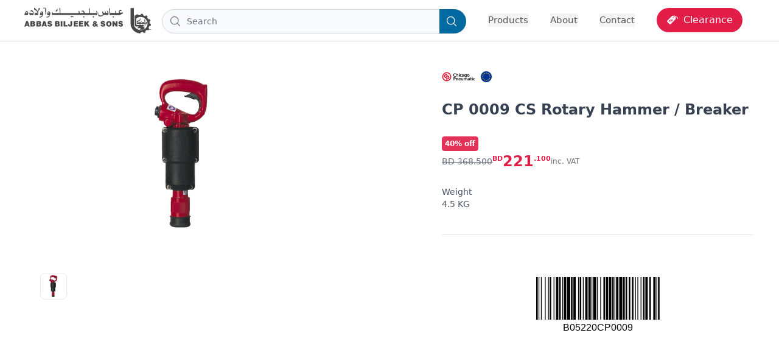

--- FILE ---
content_type: text/html; charset=utf-8
request_url: https://www.biljeek.com/products/B05220CP0009/cp-0009-cs
body_size: 20137
content:
<!DOCTYPE html><html><head><meta property="og:type" content="website"/><meta name="viewport" content="width=device-width, initial-scale=1.0"/><meta charSet="utf-8"/><link rel="apple-touch-icon" sizes="180x180" href="/apple-touch-icon.png"/><link rel="icon" type="image/png" sizes="32x32" href="/favicon-32x32.png"/><link rel="icon" type="image/png" sizes="16x16" href="/favicon-16x16.png"/><link rel="manifest" href="/site.webmanifest"/><link rel="mask-icon" href="/safari-pinned-tab.svg" color="#5bbad5"/><meta name="apple-mobile-web-app-title" content="Abbas Biljeek &amp; Sons"/><meta name="application-name" content="Abbas Biljeek &amp; Sons"/><meta name="msapplication-TileColor" content="#da532c"/><meta name="theme-color" content="#ffffff"/><title>CP 0009 CS Rotary Hammer / Breaker | Abbas Biljeek &amp; Sons</title><meta name="description" content="Bahrain | Weight
4.5 KG"/><meta property="og:title" content="CP 0009 CS Rotary Hammer / Breaker | Abbas Biljeek &amp; Sons"/><meta property="og:description" content="Bahrain | Weight
4.5 KG"/><meta property="og:image" content="https://www.biljeek.com//images/cp-0009-cs-1.jpg"/><meta property="og:url" content="https://www.biljeek.com/products/B05220CP0009/cp-0009-cs-rotary-hammer-breaker"/><meta name="twitter:domain" content="biljeek.com"/><meta name="twitter:url" content="https://www.biljeek.com/products/B05220CP0009/cp-0009-cs-rotary-hammer-breaker"/><meta name="twitter:title" content="CP 0009 CS Rotary Hammer / Breaker | Abbas Biljeek &amp; Sons"/><meta name="twitter:description" content="Bahrain | Weight
4.5 KG"/><meta name="twitter:image" content="https://www.biljeek.com//images/cp-0009-cs-1.jpg"/><meta name="robots" content="index, follow"/><link rel="canonical" href="https://www.biljeek.com/products/B05220CP0009/cp-0009-cs-rotary-hammer-breaker"/><meta name="next-head-count" content="17"/><link rel="preload" href="/_next/static/css/68f71e843522dc3c.css" as="style"/><link rel="stylesheet" href="/_next/static/css/68f71e843522dc3c.css" data-n-g=""/><noscript data-n-css=""></noscript><script defer="" nomodule="" src="/_next/static/chunks/polyfills-78c92fac7aa8fdd8.js"></script><script src="/_next/static/chunks/webpack-10311436baca1d61.js" defer=""></script><script src="/_next/static/chunks/framework-840cff9d6bb95703.js" defer=""></script><script src="/_next/static/chunks/main-0321e50fa435f614.js" defer=""></script><script src="/_next/static/chunks/pages/_app-c5f9a4781fb0e42f.js" defer=""></script><script src="/_next/static/chunks/9937-4a88de2c85f447a5.js" defer=""></script><script src="/_next/static/chunks/8566-4b230a9be907981e.js" defer=""></script><script src="/_next/static/chunks/1395-13173c0613eba4b5.js" defer=""></script><script src="/_next/static/chunks/pages/products/%5B...id%5D-415b3e450a5e12dd.js" defer=""></script><script src="/_next/static/2AKWTPM73HUOmUQ74Nl5V/_buildManifest.js" defer=""></script><script src="/_next/static/2AKWTPM73HUOmUQ74Nl5V/_ssgManifest.js" defer=""></script></head><body><div id="__next"><div class="absolute top-0 z-50 w-full" hidden=""><div class="bg-blue-600 h-[4px] transition-width ease-out" style="width:0%"></div></div><header class="shadow-sm border-b bg-white sticky top-0 z-30"><div class="relative flex items-center justify-between mx-6 lg:mx-10"><a target="" rel="noopener,noreferrer" href="/"><div class="flex items-center justify-between"><div class="relative hidden lg:inline-grid w-[210px] opacity-90 hover:opacity-100 cursor-pointer"><div><svg viewBox="0 0 3284 1042" width="100%" height="100%" aria-hidden="true"><path fill="#333333" d="M2814.52,206.775l-0,373.1c-0,19.086 -1.7,51.368 9.582,81.819c7.099,19.162 22.542,38.226 36.517,53.035c38.002,40.269 100.716,55.275 125.275,55.275c10.964,0 48.806,-3.377 76.647,-13.875c24.091,-9.084 44.658,-27.167 51.268,-33.335c7.691,-7.176 27.948,-30.926 39.867,-57.68c10.164,-22.817 11.822,-49.145 11.822,-57.846c0,-9.562 -2.148,-39.393 -12.577,-64.225c-10.887,-25.923 -31.067,-49.639 -37.917,-56.43c-6.41,-6.355 -27.496,-27.282 -52.386,-38.97c-27.186,-12.764 -60.344,-15.875 -70.495,-15.875c-5.753,0 -35.535,-0.731 -64.88,11.464c-10.464,4.349 -34.457,13.553 -50.399,30.663c-5.921,8.945 -2.59,102.336 -3.148,142.63c1.862,14.538 2.002,19.306 30.245,19.365c5.147,0.011 187.329,0.056 189.89,-0.119c-0.327,0.26 -55.111,40.304 -57.6,42.485c0.944,-0.011 63.965,0.579 69.384,0.408c-1.127,1.134 -39.351,37.786 -42.026,40.594c0.405,0.085 39.159,6.328 41.064,6.668c-14.193,9.99 -31.678,24.157 -55.026,30.641c-1.426,-0.044 -88.798,-0.321 -90.98,-0.261c1.918,-1.709 38.392,-37.633 38.782,-38.1c-3.23,0.076 -96.165,-0.401 -96.934,-0.383c2.391,-2.337 40.382,-41.024 40.382,-41.024c-0,-0 -57.285,-1.327 -58.401,-1.286c-5.718,-0.078 -48.882,5.162 -48.882,-61.836c0.298,-15.623 -1.164,-101.658 -1.11,-112.015l-0.635,-100.333c24.094,-17.508 51.562,-30.646 82.046,-39.23c0.162,0.216 20.724,26.94 20.879,27.133c25.216,-4.381 27.657,-4.902 53.356,-5.523c0.064,-0.152 9.88,-31.142 9.912,-31.293c18.493,0 35.358,2.643 51.585,7.433c0.028,0.203 2.999,32.218 3.007,32.41c25.813,8.768 27.537,8.852 49.822,20.794c0.23,-0.2 24.012,-21.796 24.355,-22.114c14.528,8.583 28.167,17.737 41.367,29.51c-0.146,0.339 -14.954,30.536 -15.13,30.89c17.915,18.791 20.298,20.619 33.888,42.138c0.279,-0.077 33.429,-6.948 33.664,-7.014c8.238,14.44 15.147,29.678 20.029,45.439c-0.184,0.152 -27.56,19.13 -27.76,19.286c5.011,23.254 5.7,27.763 6.368,51.8c0.271,0.086 33.029,10.2 33.22,10.241c-0.593,17.019 -2.74,33.369 -6.442,49.049c-0.059,0.01 -35.017,2.717 -35.092,2.726c-7.219,21.745 -7.552,24.833 -20.83,47.002c0.054,0.066 23.883,24.498 23.921,24.544c-9.3,13.899 -18.763,26.758 -31.405,39.217c-0.036,-0.018 -31.958,-14.288 -32.015,-14.31c-16.25,14.405 -19.356,16.721 -43.127,31.507c0.009,0.05 7.473,31.876 7.482,31.938c-15.132,7.667 -30.96,13.763 -47.587,18.368c-0.017,-0.021 -19.391,-27.502 -19.413,-27.527c-24.137,5.361 -27.246,6.041 -53.724,5.741c-0.012,0.035 -9.851,31.319 -9.863,31.355c-36.771,-0.305 -68.682,-7.639 -103.681,-23.028c-35.706,-15.699 -64.49,-39.182 -87.624,-65.775c-40.232,-46.136 -63.446,-95.944 -63.446,-169.313l-1.512,-387.948l86.421,-0Zm398.166,538.738l67.638,11.122l-75.919,-0.111c3.19,-3.839 6.213,-6.756 8.281,-11.011Zm-1040.46,-206.67c41.744,0.227 70.038,27.58 69.334,71.049c-0.662,40.855 -25.993,70.636 -69.334,71.049c-39.375,0.376 -68.323,-28.751 -69.334,-71.049c-1.01,-42.289 28.327,-71.273 69.334,-71.049Zm-317.775,137.71l46.36,0l-30.086,-32.09c0,0 10.687,-15.567 22.353,-32.559l-35.247,-0c-0,-0 -3.334,5.382 -7.693,10.265c-2.295,-0.368 -10.234,-9.392 -11.663,-11.474c-0,-0 21.257,-12.524 21.257,-33.975c-0,-17.148 -10.829,-36.537 -46.767,-36.537c-32.999,-0 -44.349,18.166 -44.349,31.798c0,13.631 3.083,19.321 8.846,24.579c1.677,1.633 1.926,3.322 -0,4.653c-1.379,0.954 -25.074,12.042 -25.074,39.407c0,27.366 21.256,39.744 45.698,39.744c24.443,0 42.568,-13.192 43.764,-14.044c1.196,-0.851 2.913,-1.018 3.739,0c0.826,1.018 8.862,10.233 8.862,10.233Zm180.627,-97.145l40.527,-0c0,-13.575 -12.263,-31.639 -25.91,-36.894c-14.563,-5.609 -28.159,-5.584 -31.661,-5.584c-3.502,-0 -20.2,-0.444 -36.451,8.831c-16.251,9.276 -19.555,25.973 -19.555,33.433c-0,7.461 0.374,17.619 11.674,28.434c11.3,10.815 33.827,16.198 44.332,18.156c8.36,1.645 15.147,3.865 17.567,6.693c1.518,1.773 2.916,5.08 1.999,8.594c-0.647,2.481 -4.125,5.756 -8.663,6.518c-3.817,0.641 -12.682,0.88 -17.097,-0.665c-6.036,-2.111 -9.703,-8.103 -10.763,-12.196c-3.906,0 -37.577,0.037 -41.109,0.037c-0,15.329 8.957,27.27 20.42,34.459c11.463,7.19 21.004,9.898 41.259,9.898c20.256,-0 34.043,-4.415 45.863,-16.235c11.821,-11.821 12.24,-26.655 12.24,-30.41c-0,-3.756 -1.383,-19.893 -16.571,-29.557c-15.187,-9.664 -42.027,-14.428 -46.329,-15.707c-4.301,-1.279 -9.293,-3.343 -11.649,-5.174c-2.831,-2.201 -2.059,-7.818 -0,-9.826c2.332,-2.274 5.969,-4.706 11.649,-4.706c6.678,-0 15.69,2.819 18.228,11.901Zm-850.601,-39.225l0,92.816c0,8.663 -5.714,13.862 -10.679,13.862c-4.965,-0 -11.741,-3.118 -11.741,-13.862l-0,-15.151l-38.142,-0c0,46.541 18.185,61.274 50.702,61.274c32.517,-0 53.389,-13.635 53.389,-57.959l-0,-80.98l-43.529,-0Zm1305.61,39.225l40.528,-0c-0,-13.575 -12.263,-31.639 -25.911,-36.894c-14.563,-5.609 -28.159,-5.584 -31.66,-5.584c-3.502,-0 -20.2,-0.444 -36.452,8.831c-16.251,9.276 -19.555,25.973 -19.555,33.433c0,7.461 0.375,17.619 11.674,28.434c11.3,10.815 33.828,16.198 44.333,18.156c8.359,1.645 15.147,3.865 17.567,6.693c1.517,1.773 2.916,5.08 1.999,8.594c-0.648,2.481 -4.126,5.756 -8.663,6.518c-3.818,0.641 -12.682,0.88 -17.098,-0.665c-6.035,-2.111 -9.703,-8.103 -10.763,-12.196c-3.906,0 -37.577,0.037 -41.109,0.037c0,15.329 8.957,27.27 20.42,34.459c11.464,7.19 21.004,9.898 41.26,9.898c20.255,-0 34.042,-4.415 45.863,-16.235c11.82,-11.821 12.239,-26.655 12.239,-30.41c0,-3.756 -1.383,-19.893 -16.57,-29.557c-15.188,-9.664 -42.028,-14.428 -46.329,-15.707c-4.302,-1.279 -9.294,-3.343 -11.65,-5.174c-2.83,-2.201 -2.058,-7.818 0,-9.826c2.333,-2.274 5.969,-4.706 11.65,-4.706c6.677,-0 15.689,2.819 18.227,11.901Zm-1820.33,-0l40.527,-0c0,-13.575 -12.263,-31.639 -25.91,-36.894c-14.563,-5.609 -28.159,-5.584 -31.661,-5.584c-3.502,-0 -20.2,-0.444 -36.451,8.831c-16.251,9.276 -19.555,25.973 -19.555,33.433c-0,7.461 0.374,17.619 11.674,28.434c11.3,10.815 33.827,16.198 44.332,18.156c8.36,1.645 15.147,3.865 17.567,6.693c1.518,1.773 2.916,5.08 1.999,8.594c-0.647,2.481 -4.125,5.756 -8.663,6.518c-3.818,0.641 -12.682,0.88 -17.097,-0.665c-6.036,-2.111 -9.703,-8.103 -10.763,-12.196c-3.906,0 -37.577,0.037 -41.109,0.037c-0,15.329 8.957,27.27 20.42,34.459c11.463,7.19 21.003,9.898 41.259,9.898c20.256,-0 34.043,-4.415 45.863,-16.235c11.821,-11.821 12.24,-26.655 12.24,-30.41c-0,-3.756 -1.383,-19.893 -16.571,-29.557c-15.187,-9.664 -42.027,-14.428 -46.329,-15.707c-4.301,-1.279 -9.293,-3.343 -11.649,-5.174c-2.831,-2.201 -2.059,-7.818 -0,-9.826c2.332,-2.274 5.969,-4.706 11.649,-4.706c6.678,-0 15.69,2.819 18.228,11.901Zm1594.79,-37.241l0,135.719l42.365,0l0.516,-67.644l43.961,67.644l41.993,0l0,-135.719l-41.993,-0l0,65.49c0,3.144 -2.15,3.46 -4.505,-0c-2.355,-3.46 -41.239,-65.49 -41.239,-65.49l-41.098,-0Zm-1820.19,132.906l41.786,-0l5.441,-17.744l42.032,-0l5.743,17.744l42.669,-0l-46.846,-134.89l-43.598,-0l-47.227,134.89Zm1095.37,-134.89l-0,134.89l41.813,-0l-0,-41.164l11.624,-10.506l31.687,51.67l50.891,-0c0,-0 -49.915,-78.127 -50.891,-79.655c-0.977,-1.528 -0.933,-3.691 -0,-4.624c0.932,-0.933 47.622,-50.611 47.622,-50.611l-51.226,-0c0,-0 -33.638,38.745 -34.638,39.941c-2.015,2.408 -3.194,2.389 -3.993,-0c-0.648,-1.938 -0.549,-4.154 -0.549,-6.197c-0,-1.02 0.022,-33.744 0.022,-33.744l-42.362,-0Zm-1186.7,0c4.858,0.019 33.019,0.617 40.613,1.488c18.714,2.148 33.489,16.095 33.489,31.659c0,17.529 -8.074,24.041 -11.402,26.143c-2.128,1.343 -4.11,2.516 -4.07,3.847c0.04,1.331 1.994,2.632 4.07,3.665c4.152,2.065 16.041,6.618 16.041,26.823c-0,20.205 -9.409,27.472 -13.552,30.969c-4.143,3.497 -13.83,10.296 -26.102,10.296l-82.017,-0l1.245,-134.89l41.685,0Zm477.843,0c4.858,0.019 33.019,0.617 40.614,1.488c18.713,2.148 33.488,16.095 33.488,31.659c0,17.529 -8.073,24.041 -11.402,26.143c-2.128,1.343 -4.109,2.516 -4.07,3.847c0.04,1.331 1.994,2.632 4.07,3.665c4.152,2.065 16.041,6.618 16.041,26.823c-0,20.205 -9.408,27.472 -13.552,30.969c-4.143,3.497 -13.83,10.296 -26.102,10.296l-82.017,-0l1.246,-134.89l41.684,0Zm-632.218,0c4.859,0.019 33.019,0.617 40.614,1.488c18.714,2.148 33.489,16.095 33.489,31.659c-0,17.529 -8.074,24.041 -11.403,26.143c-2.127,1.343 -4.109,2.516 -4.069,3.847c0.039,1.331 1.993,2.632 4.069,3.665c4.153,2.065 16.041,6.618 16.041,26.823c0,20.205 -9.408,27.472 -13.551,30.969c-4.144,3.497 -13.83,10.296 -26.103,10.296l-82.017,-0l1.246,-134.89l41.684,0Zm1205.13,-0l-0,134.89l110.113,-0l0,-30.805l-68.307,0l0,-21.777l55.877,0l0,-30.25l-55.877,-0l0,-18.776l65.782,0l-0,-33.282l-107.588,-0Zm-134.629,-0l-0,134.89l110.113,-0l0,-30.805l-68.307,0l0,-21.777l55.877,0l0,-30.25l-55.877,-0l0,-18.776l65.782,0l-0,-33.282l-107.588,-0Zm-261.986,-0l0,134.89l103.006,-0l0,-34.15l-59.734,-0l0,-100.74l-43.272,-0Zm-1007.17,134.89l41.786,-0l5.441,-17.744l42.033,-0l5.742,17.744l42.67,-0l-46.846,-134.89l-43.599,-0l-47.227,134.89Zm935.054,-134.89l-0,134.89l42.884,-0l-0,-134.89l-42.884,-0Zm884.835,104.085c-0.744,0.744 -5.575,4.209 -9.636,5.945c-1.944,0.83 -3.844,0.998 -4.785,1.085c-1.723,0.161 -4.316,0.258 -6.847,0c-2.53,-0.257 -4.993,-2.187 -6.364,-3.533c-0.598,-0.586 -2.121,-2.767 -2.538,-5.32c-0.301,-1.837 -0.197,-3.076 -0,-5.859c0.186,-2.63 1.315,-3.646 2.538,-4.79c1.223,-1.144 7.12,-6.57 8.487,-7.936c1.366,-1.367 3.586,-1.139 4.724,-0c1.139,1.139 12.35,13.25 14.421,15.321c2.071,2.071 1.1,3.987 -0,5.087Zm1296.93,-11.616c4.736,-0 8.58,3.844 8.58,8.579c-0,4.735 -3.844,8.579 -8.58,8.579c-4.735,0 -8.579,-3.844 -8.579,-8.579c0,-4.735 3.844,-8.579 8.579,-8.579Zm-944.651,-61.317c-15.714,0.412 -26.61,15.444 -26.573,38.167c0.037,22.927 11.012,38.319 26.573,38.167c17.104,-0.168 26.553,-15.833 26.573,-38.167c0.022,-23.86 -10.19,-38.597 -26.573,-38.167Zm-1341.51,48.742l0,24.799l24.354,0c8.569,0 13.842,-6.471 13.842,-13.219c0,-6.749 -4.787,-11.58 -13.842,-11.58l-24.354,0Zm-477.843,0l-0,24.799l24.354,0c8.569,0 13.842,-6.471 13.842,-13.219c0,-6.749 -4.787,-11.58 -13.842,-11.58l-24.354,0Zm-154.375,0l0,24.799l24.354,0c8.569,0 13.843,-6.471 13.843,-13.219c-0,-6.749 -4.788,-11.58 -13.843,-11.58l-24.354,0Zm2835.78,-3.852c4.735,-0 8.579,3.844 8.579,8.579c0,4.735 -3.844,8.579 -8.579,8.579c-4.735,0 -8.579,-3.844 -8.579,-8.579c-0,-4.735 3.844,-8.579 8.579,-8.579Zm-70.149,-0.011c4.735,-0 8.579,3.844 8.579,8.579c0,4.735 -3.844,8.579 -8.579,8.579c-4.735,0 -8.579,-3.844 -8.579,-8.579c-0,-4.735 3.844,-8.579 8.579,-8.579Zm22.861,-0.169c4.735,0 8.579,3.845 8.579,8.58c0,4.735 -3.844,8.579 -8.579,8.579c-4.735,0 -8.579,-3.844 -8.579,-8.579c-0,-4.735 3.844,-8.58 8.579,-8.58Zm-2488.22,14.328l14.491,-46.776l13.598,46.776l-28.089,-0Zm-444.362,-0l14.492,-46.776l13.597,46.776l-28.089,-0Zm2834.28,-21.343c2.092,0 169.906,0.261 172.329,0.261c2.422,-0 2.639,1.402 2.639,3.396l0,6.156c0,1.754 0.465,2.364 2.355,2.364l60.826,-0c6.771,-0 16.864,-5.931 16.864,-18.058c0,-12.126 -0.266,-36.82 -0.266,-39.301c-0,-2.48 -0.549,-3.595 -3.848,-3.595l-14.613,-0c-1.083,-0 -1.65,0.38 -1.65,2.13c0,1.75 0.478,33.28 0.49,34.36c0.011,1.08 -0.079,1.911 -1.622,1.911c-1.543,-0 -13.003,0.39 -14.149,0.426c-1.145,0.035 -1.328,-0.475 -1.328,-2.337c-0,-1.862 -2.22,-94.64 -2.22,-96.301c0,-1.661 -0.564,-1.782 -2.26,-1.782l-14.755,0c-1.297,0 -1.61,0.241 -1.61,2.068c0,1.828 1.722,93.549 1.722,95.149c-0,1.601 0.184,2.777 -1.873,2.777l-10.365,-0c-1.588,-0 -1.858,-0.952 -1.858,-2.777l-0,-18.941c-0,-8.701 -6.6,-15.616 -18.934,-15.616c-12.334,0 -22.976,-0.437 -26.744,-0.437c-8.276,0 -15.915,-7.477 -15.915,-17.086c-0,-2.743 -0.319,-5.028 -0.681,-6.474c-0.354,-1.416 -2.014,-2.512 -2.788,0.24c-0.775,2.751 -2.115,16.025 -0.715,22.38c1.399,6.354 3.141,18.44 23.531,18.44l13.42,0c2.545,0 5.084,2.912 5.084,4.977l-0,5.167c-0,1.399 -0.248,2.034 -1.721,2.034l-45.24,0c-1.039,0 -1.83,-0.487 -1.83,-2.372l-0,-28.672c-0,-1.71 0.25,-3.428 -2.371,-3.428l-14.234,-0c-2.213,-0 -3.295,0.062 -3.331,3.428c-0.036,3.374 0.197,26.197 0.197,28.051c0,2.608 -0.138,4.006 -6.013,4.006c-5.876,0 -7.008,-1.551 -7.008,-4.014c-0,-2.462 -0.156,-12.726 -0.156,-18.734c-0,-7.435 -7.215,-11.208 -15.123,-11.208c-7.908,0 -35.952,-0.232 -38.156,-0.232c-2.203,0 -3.054,-1.642 -3.054,-4.154c-0,-2.903 0.747,-4.227 4.524,-4.921c3.777,-0.694 23.394,-4.825 29.247,-7.82c5.854,-2.996 27.004,-14.68 35.542,-35.701c2.085,-5.133 4.337,-10.83 5.792,-16.552c4.003,-15.733 4.207,-31.59 2.908,-37.043c-0.75,-3.151 -1.215,-5.149 -2.505,-5.149c-1.289,0 -2.371,0.904 -2.44,4.146c-0.107,5.107 -3.088,30.068 -16.537,47.286c-13.449,17.219 -36.72,30.302 -60.699,30.302c-15.393,-0 -19.888,11.647 -19.888,23.676l-0,24.201c-0,1.25 0.58,1.279 1.724,1.279c1.144,0 46.022,0.555 50.631,0.555c5.578,-0 6.732,1.007 6.732,6.584c0,5.578 0.569,7.499 -5.824,7.499l-43.569,0c-1.517,0 -2.238,0.634 -2.969,2.004c-0.731,1.371 -6.207,11.634 -6.98,13.081c-0.773,1.447 -0.806,2.371 1.285,2.371Zm-2690.19,-38.046l0,24.231l21.646,-0c7.615,-0 12.302,-6.323 12.302,-12.917c0,-6.594 -4.255,-11.314 -12.302,-11.314l-21.646,-0Zm632.218,-0l0,24.231l21.645,-0c7.616,-0 12.303,-6.323 12.303,-12.917c0,-6.594 -4.255,-11.314 -12.303,-11.314l-21.645,-0Zm-477.843,-0l-0,24.231l21.645,-0c7.616,-0 12.303,-6.323 12.303,-12.917c-0,-6.594 -4.255,-11.314 -12.303,-11.314l-21.645,-0Zm1458.82,17.374c-1.346,-1.346 -9.447,-8.099 -9.447,-14.276c-0,-6.923 6.856,-11.409 13.033,-11.409c7.53,-0 12.479,6.166 12.479,11.409c0,5.876 -3.83,9.607 -6.974,11.919c-1.444,1.062 -2.687,1.843 -3.459,2.357c-2.198,1.465 -4.02,1.612 -5.632,-0Zm456.191,-158.608c1.016,1.122 15.394,19.635 16.302,20.665c0.908,1.029 1.437,0.858 2.201,0.046c0.764,-0.811 17.819,-15.174 18.693,-16.004c0.874,-0.83 0.906,-1.329 -0.038,-2.247c-0.944,-0.918 -17.298,-19.183 -18.275,-20.12c-0.977,-0.938 -1.387,-1.06 -2.476,0.132c-1.088,1.193 -15.354,13.735 -16.407,14.657c-1.052,0.922 -1.015,1.749 0,2.871Zm-511.699,-0.938c1.015,1.122 15.394,19.636 16.302,20.665c0.908,1.03 1.436,0.858 2.2,0.047c0.764,-0.812 17.819,-15.175 18.694,-16.005c0.874,-0.83 0.905,-1.328 -0.038,-2.246c-0.944,-0.918 -17.298,-19.183 -18.275,-20.121c-0.978,-0.937 -1.388,-1.06 -2.476,0.133c-1.089,1.192 -15.355,13.734 -16.407,14.656c-1.053,0.922 -1.016,1.749 -0,2.871Zm-249.051,0.866c1.504,1.345 15.589,15.739 16.898,17.191c1.309,1.451 2.168,1.511 3.569,0.149c1.288,-1.252 17.849,-13.564 18.892,-14.443c1.042,-0.879 1.531,-1.422 0.15,-2.636c-1.382,-1.213 -17.613,-16.528 -18.651,-17.617c-1.217,-1.275 -1.924,-1.298 -3.372,0c-1.239,1.112 -16.237,13.509 -17.486,14.424c-1.249,0.914 -1.322,1.751 0,2.932Zm-917.685,17.674c17.832,-0 40.78,-12.486 56.527,-35.636c8.703,-12.794 13.929,-28.345 17.969,-40.567c3.255,-9.849 4.738,-16.806 4.738,-21.078c-0,-13.986 -5.357,-27.526 -11.281,-37.01c-5.924,-9.484 -16.337,-23.232 -27.519,-23.232c-11.182,0 -22.643,14.143 -27.622,23.232c-2.186,3.991 -6.921,12.684 -10.294,22.893c-4.309,13.043 -7.151,28.079 -7.761,33.764c-1.089,10.134 2.727,14.37 10.516,14.37l47.397,0c2.499,0 2.421,1.546 1.306,3.354c-1.311,2.127 -14.112,18.449 -30.31,28.883c-17.072,10.998 -24.503,15.145 -39.264,15.145c-5.902,-0 -7.997,-2.029 -10.081,-3.681c-2.085,-1.652 -4.394,-2.131 -6.145,-0.595c-1.652,1.449 -2.031,4.144 0.86,7.035c1.098,1.098 4.033,3.369 7.993,5.936c5.308,3.441 12.758,7.187 22.971,7.187Zm-182.405,-0c17.832,-0 40.78,-12.486 56.527,-35.636c8.703,-12.794 13.929,-28.345 17.969,-40.567c3.255,-9.849 4.738,-16.806 4.738,-21.078c-0,-13.986 -5.357,-27.526 -11.281,-37.01c-5.924,-9.484 -16.337,-23.232 -27.519,-23.232c-11.182,0 -22.644,14.143 -27.622,23.232c-2.186,3.991 -6.921,12.684 -10.294,22.893c-4.309,13.043 -7.151,28.079 -7.762,33.764c-1.088,10.134 2.728,14.37 10.517,14.37l47.397,0c2.499,0 2.421,1.546 1.306,3.354c-1.311,2.127 -14.112,18.449 -30.31,28.883c-17.072,10.998 -24.503,15.145 -39.264,15.145c-5.902,-0 -7.997,-2.029 -10.081,-3.681c-2.085,-1.652 -4.394,-2.131 -6.145,-0.595c-1.652,1.449 -2.031,4.144 0.86,7.035c1.098,1.098 4.033,3.369 7.993,5.936c5.308,3.441 12.758,7.187 22.971,7.187Zm779.09,-24.84c-2.58,1.325 -2.434,2.619 0,4.196c2.434,1.578 22.35,13.902 23.469,14.973c1.265,1.211 2.264,1.129 3.726,0.166c1.462,-0.963 13.322,-8.49 14.58,-9.448c1.259,-0.958 1.806,-1.071 3.156,0.005c1.349,1.077 15.786,8.598 17.099,9.548c1.314,0.95 2.23,0.81 3.602,-0.409c1.373,-1.219 13.413,-12.841 14.292,-13.599c0.879,-0.759 0.978,-1.223 0.001,-2.003c-0.977,-0.78 -16.222,-12.976 -17.248,-13.977c-1.025,-1 -2.194,-0.992 -3.429,0.1c-1.235,1.092 -12.784,9.246 -14.006,10.28c-1.221,1.033 -3.098,1.645 -5.5,0.08c-2.403,-1.565 -17.67,-9.791 -19.014,-10.782c-1.344,-0.991 -2.272,-1.007 -3.877,0.156c-1.606,1.163 -15.153,9.842 -16.851,10.714Zm740.78,-109.121c-1.635,-1.198 -2.878,-1.483 -4.727,0.633c-1.849,2.116 -15.469,25.004 -19.114,38.253c-3.645,13.249 -5.71,36.613 2.114,48.777c7.824,12.163 22.234,21.429 49.828,21.429c13.781,0 34.466,-4.998 49.127,-13.188c16.001,-8.94 23.806,-24.186 24.473,-25.278c1.154,-1.888 1.635,-1.799 3.847,-1.799l119.744,-0c1.66,-0 1.674,-0.59 2.178,-1.343c0.261,-0.391 3.131,-3.932 5.292,-9.841c2.007,-5.487 3.326,-13.04 3.326,-21.383c0,-17.328 -4.448,-30.477 -6.234,-36.26c-1.311,-4.243 -6.937,-17.555 -11.511,-27.793c-1.659,-3.715 -2.598,-6.414 -3.866,-8.67c-1.055,-2.1 -1.938,-2.122 -3.001,-0.237c-0.487,0.863 -3.022,4.9 -5.521,8.632c-2.578,3.851 -5.11,7.377 -5.689,8.058c-1.14,1.341 -1.568,3.841 0.533,7.076c0.982,1.512 3.576,6.347 5.938,11.467c2.693,5.837 5.274,12.18 5.968,13.478c1.314,2.455 0.494,4.831 -3.103,4.831l-39.26,-0c-1.378,-0 -2.005,-0.694 -2.276,-2.916c-0.158,-1.292 -0.673,-9.909 -3.322,-19.817c-1.906,-7.13 -4.958,-14.293 -9.165,-21.644c-1.618,-2.528 -3.02,-2.019 -3.313,0.02c-0.293,3.423 -2.006,4.984 -5.077,7.507c-3.071,2.523 -6.968,8.134 -7.132,11.476c-0.164,3.342 1.016,6.829 2.949,9.165c1.934,2.336 5.274,10.931 6.095,12.634c0.822,1.703 -0.448,2.431 -1.88,3.04c-1.432,0.609 -2.969,0.535 -5.311,0.535c-2.343,-0 -33.882,0.063 -35.755,0.063c-1.873,-0 -2.099,-1.379 -2.298,-2.625c-0.199,-1.245 -2.385,-11.914 -4.588,-18.151c-2.202,-6.238 -10.446,-20.094 -11.449,-21.496c-1.008,-1.409 -1.88,-0.429 -2.468,0.986c-0.289,0.694 -2.837,4.881 -5.542,9.004c-2.808,4.28 -5.786,8.506 -6.583,9.486c-1.566,1.926 -1.591,3.291 -0.049,6.178c1.517,2.838 6.997,17.292 9.577,26.425c3.971,14.052 4.469,24.426 3.852,31.301c-0.618,6.875 -3.614,12.421 -13.38,17.042c-9.767,4.621 -30.32,11.453 -48.226,7.484c-17.906,-3.969 -37.97,-10.362 -37.362,-33.242c0.608,-22.879 10.092,-40.714 13.226,-46.115c0.637,-1.098 0.769,-1.984 -0.865,-3.182Zm-1659.2,70.697l76.08,0c2.924,-0.039 2.754,-1.087 3.666,-2.758c0.861,-1.684 13.098,-20.563 13.098,-46.318c-0,-18.034 -6.046,-28.674 -6.784,-29.745c-0.739,-1.072 -0.767,-3.395 0.153,-4.536c1.095,-1.436 10.56,-14.449 16.976,-26.719c4.245,-8.119 8.229,-17.307 10.774,-22.85c1.3,-2.833 2.382,-4.7 2.599,-5.019c1.164,-1.707 2.207,-1.053 2.934,0c0.609,0.884 1.428,1.073 2.646,-0.226c1.218,-1.298 13.74,-17.744 14.617,-18.761c1.56,-1.808 0.34,-3.411 -2.293,-3.791c-2.364,-0.341 -7.859,-4.532 -10.113,-6.687c-2.255,-2.155 -5.33,-5.345 -6.634,-6.463c-1.304,-1.118 -2.967,-5.106 -1.574,-9.095c0.598,-1.712 0.567,-2.092 -1.602,-2.092c-0.822,0 -1.674,0.08 -2.446,0.08c-1.9,-0 -2.4,4.336 -3.427,5.581c-1.358,1.649 -4.629,5.013 -6.551,5.431c-1.923,0.417 -4.497,3.047 -4.474,7.564c0.024,4.517 -0.457,22.619 -2.326,34.686c-1.869,12.066 -5.391,26.153 -12.715,36.017c-1.413,2.095 -2.731,1.999 -3.912,-0.05c-1.923,-3.226 -22.806,-29.575 -34.708,-42.194c-11.902,-12.619 -25.445,-21.832 -32.072,-28.459c-4.926,-4.927 -17.564,-16.691 -19.552,-18.576c-1.989,-1.886 -5.882,-1.893 -8.121,1.872c-2.239,3.764 -6.394,23.627 -0,37.919c6.394,14.291 11.629,21.96 20.295,16.993c2.758,-2.066 3.235,-4.221 3.503,-5.98c0.267,-1.758 1.682,-1.661 2.977,0c0.549,0.704 3.723,2.376 8.142,5.98c6.014,4.904 14.38,12.725 21.99,20.43c13.201,13.366 25.046,28.834 26.407,30.821c1.361,1.986 1.22,2.264 -0,3.387c-1.22,1.123 -28.046,22.162 -30.452,24.482c-1.036,1 -2.967,1.928 -4.957,2.147c-2.63,0.289 -5.441,-0.331 -7.191,-0.392c-3.076,-0.107 -5.306,-0.881 -7.404,-3.309c-3.919,-4.535 -6.207,-11.806 -7.361,-20.004c-0.601,-4.271 -4.113,-5.517 -6.314,-3.223c-0.95,0.991 -1.119,3.002 -1.593,5.117c-1.082,4.837 -1.678,10.882 -3.54,27.433c-0.838,7.456 -2.75,17.045 -3.949,29.616c-1.035,10.857 0.21,11.691 5.208,11.691Zm1920.27,-20.487c-0,12.357 5.266,20.416 16.984,20.416l255.099,-0c-0.112,-1.783 -0.003,-3.185 2.687,-5.075c0.832,-0.583 4.747,-3.983 11.247,-7.837c4.481,-2.656 10.378,-5.326 16.579,-8.258c13.919,-6.581 31.564,-12.34 39.856,-15.824c0,-3.846 -0.812,-32.744 -0.812,-34.822c-4.989,-0 -13.981,2.12 -22.103,5.323c-14.92,5.885 -24.638,12.012 -25.756,13.039c-1.834,1.685 -4.166,1.502 -5.6,0.003c-0.754,-0.788 -4.485,-3.39 -8.198,-6.789c-3.347,-3.064 -6.646,-6.871 -8.313,-8.906c-1.897,-2.315 -5.995,-7.759 -9.204,-12.608c-2.741,-4.141 -4.835,-7.805 -5.265,-8.497c-0.984,-1.582 -0.612,-2.765 0.933,-3.573c1.546,-0.808 19.722,-9.054 23.46,-10.208c2.669,-0.824 14.91,-3.027 22.217,-3.739c3.074,-0.299 5.132,-0.031 5.766,0.432c0.87,0.634 2.961,1.059 3.894,0.126c0.933,-0.933 0.709,-2.062 -0.014,-3.453c-1.163,-2.239 -3.676,-1.095 -5.385,-6.542c-1.709,-5.446 -13.777,-17.565 -23.063,-17.565c-9.285,0 -21.718,7.1 -27.808,13.326c-6.09,6.226 -19.055,27.332 -20.885,31.309c-1.83,3.976 -2.893,10.77 -0.269,14.489c1.075,1.524 2.413,4.716 4.074,7.759c2.394,4.383 5.488,9.211 6.602,10.457c1.527,1.708 1.607,4.052 -1.8,4.052c-3.406,-0 -72.722,-0.07 -74.683,-0.07c-1.96,0 -2.437,-1.19 -2.538,-3.21c-0.055,-1.085 -2.012,-14.237 -5.387,-25.826c-2.906,-9.976 -7.247,-18.604 -7.862,-19.589c-1.33,-2.131 -4.803,-2.457 -6.607,-0c-1.805,2.456 -5.075,8.201 -6.231,10.579c-1.156,2.378 -1.728,9.775 0.063,11.532c1.791,3.322 8.569,19.641 9.984,21.951c1.414,2.31 0.509,4.563 -3.816,4.563l-129.063,0c-1.545,0 -1.799,-1.552 -1.799,-3.21c0,-11.137 -0.268,-27.564 -3.203,-55.857c-2.934,-28.293 -8.656,-60.398 -9.767,-63.251c-1.792,-4.598 -4.979,-4.649 -6.558,-1.674c-0.789,1.488 -2.97,5.038 -4.883,7.674c-2.459,3.389 -4.91,5.82 -5.38,6.664c-0.835,1.5 -0.67,4.077 0,7.464c0.199,1.002 2.262,13.906 4.762,30.622c1.488,9.947 3.35,21.11 4.461,32.283c3.337,33.544 3.584,65.791 3.584,72.32Zm-2043.13,19.564l82.662,0c10.723,-19.483 13.519,-44.764 13.519,-51.361c0,-10.043 -5.043,-20.696 -10.427,-30.355c-5.058,-9.075 -10.392,-17.358 -12.884,-20.854c-4.644,-6.516 -16.2,-20.347 -30.488,-20.347c-15.946,-0 -21.84,7.352 -29.137,29.832c-1.124,4.007 0.693,11.92 6.539,5.671c5.846,-6.248 14.347,-9.941 19.501,-10.074c5.154,-0.133 10.298,3.609 16.049,10.008c5.751,6.399 18.611,18.993 24.63,33.851c2.677,6.095 0.973,7.752 -4.682,7.752c-7.697,0 -56.538,-0.574 -60.393,-0.574c-14.798,-0.14 -13.028,-12.474 -10.172,-19.197c3.257,-7.669 -3.444,-4.938 -6.188,-2.948c-2.743,1.99 -15.155,11.56 -15.155,28.772c-0,17.211 9.104,34.033 11.685,36.907c2.582,2.873 2.922,2.917 4.941,2.917Zm-134.759,0l72.386,0c2.807,0 4.127,-0.915 5.777,-3.317c1.65,-2.403 12.221,-14.08 12.221,-37.258c0,-23.178 -11.391,-41.423 -22.549,-52.582c-3.112,-3.112 -6.905,-6.406 -8.496,-7.998c-1.592,-1.592 -3.216,-1.567 -5.4,-1.567l-4.042,0c-1.384,0 -3.403,0.693 -5.192,1.496c-0.948,0.426 -4.03,1.52 -9.121,5.867c-6.928,5.915 -15.709,16.716 -22.651,29.092c-12.034,21.45 -19.291,42.46 -19.291,51.265l-0,9.342c-0,1.891 2.052,5.66 6.358,5.66Zm697.407,-73.922c0,0 -0.928,43.648 -1.121,54.914c-0.193,11.266 5.766,17.666 16.799,17.666c11.033,-0 1138.29,0.522 1140.93,0.522c14.234,-23.943 15.218,-34.205 14.956,-50.613c-0.104,-6.504 -0.231,-11.604 -3.038,-19.963c-2.256,-6.721 -10.38,-24.335 -13.073,-28.435c-1.168,-2.624 -2.323,-3.75 -3.256,-5.203c-0.932,-1.453 -1.9,-1.505 -2.8,-0.156c-0.9,1.349 -11.397,14.923 -12.216,16.276c-0.82,1.354 -0.677,3.026 0.501,4.716c1.179,1.689 6.055,9.554 9.145,14.862c3.09,5.308 4.765,10.771 5.264,13.861c0.837,5.194 0.82,7.195 -4.4,7.195l-167.739,0c-2.073,0 -2.59,-1.391 -2.59,-4.342c-0,-2.952 -1.741,-46.697 -2.398,-60.219c-0.658,-13.521 -4.627,-64.126 -4.803,-66.244c-0.176,-2.118 -2.116,-1.125 -2.736,0.215c-0.473,1.214 -1.54,2.888 -2.114,3.948c-0.574,1.06 -13.752,18.332 -13.752,18.332c-0,-0 3.208,28.073 5.34,55.452c1.776,22.808 2.869,45.481 2.979,47.371c0.241,4.159 0.005,5.319 -3.888,5.319c-3.893,-0 -102.63,0.168 -103.98,0.168c-0.816,0 -1.171,-0.518 -2.217,-1.749c-0.459,-0.54 -2.492,-2.385 -4.525,-5.261c-2.601,-3.682 -5.459,-8.936 -7.763,-14.046c-4.356,-12.28 -12.063,-27.917 -17.303,-33.691c-5.239,-5.774 -13.045,-12.294 -23.867,-12.294c-10.821,-0 -18.837,7.144 -23.547,12.152c-4.709,5.008 -14.919,16.929 -16.266,18.971c-0.624,0.947 -1.125,2.473 -0.452,3.487c0.796,1.201 3.519,0.788 4.572,-0.196c3.834,-3.583 11.312,-11.802 21.39,-11.802c10.078,0 17.721,6.619 21.871,12.222c1.971,2.66 5.947,8.253 8.901,13.784c3.269,6.122 5.463,12.169 6.169,14.081c1.221,3.306 -0.353,4.342 -4.413,4.342c-4.06,0 -95.712,-0.774 -98.109,-0.774c-2.398,0 -3.038,-1.337 -2.796,-3.568c0.243,-2.231 -0.611,-15.134 -2.928,-25.841c-2.316,-10.707 -9.65,-28.067 -10.324,-29.768c-0.674,-1.7 -1.85,-1.01 -2.719,0c-0.87,1.011 -12.957,15.215 -13.902,16.26c-0.944,1.046 -1.369,3.66 0.655,6.515c0.854,1.204 3.987,8.078 5.737,15.649c2.432,10.523 2.392,17.186 2.427,18.374c0.069,2.283 -0.689,2.379 -2.63,2.379l-466.022,0c-3.302,0 -4.134,-2.744 -4.001,-5.984c0.132,-3.24 -1.123,-55.923 -1.975,-74.528c-0.448,-9.791 -1.177,-24.099 -2.525,-35.619c-1.213,-10.368 -3.041,-18.422 -3.667,-19.861c-1.32,-3.037 -3.835,-3.02 -6.288,0c-2.452,3.02 -9.807,10.563 -11.061,12.419c-1.253,1.855 -1.845,3.49 -1.123,7.169c0.722,3.679 2.724,25.212 4.465,52.617c1.741,27.406 1.689,55.18 1.683,59.127c-0.006,3.947 -1.839,4.864 -4.805,4.749c-2.966,-0.115 -176.891,-1.022 -178.348,-1.022c-1.324,0 -1.628,-1.318 -1.45,-2.635c0.178,-1.317 2.766,-31.569 2.89,-34.217c0.161,-3.451 -1.064,-4.425 -4.105,-1.51c-3.042,2.916 -12.705,12.932 -13.23,13.388c-0.525,0.456 -0.407,1.039 -0.407,1.039Zm-171.404,-92.289c0,1.072 1.301,66.615 1.785,114.164c0.264,25.924 -0.156,47.145 -0.144,48.163c0.034,2.884 2.735,3.467 4.155,0.955c4.999,-8.841 10.095,-22.614 11.686,-27.142c1.905,-5.422 2.474,-9.183 2.609,-13.33c0.135,-4.148 1.833,-26.416 2.165,-61.964c0.331,-35.548 -2.491,-73.916 -2.7,-76.414c-0.208,-2.498 0.392,-4.949 1.586,-6.932c0.559,-0.929 0.977,-3.596 0.524,-4.337c-0.725,-1.186 -2.318,-0.436 -4.184,2.062c-2.128,2.85 -7.558,10.42 -11.603,15.684c-2.625,3.415 -4.667,5.591 -4.848,5.789c-0.671,0.734 -1.031,1.645 -1.031,3.302Zm-100.674,120.148c-5.12,0 -6.944,-2.113 -9.695,-4.864c-1.849,-1.849 -2.883,-6.59 -1.034,-8.439c1.306,-1.305 4.327,-4.471 8.303,-7.072c3.977,-2.601 9.656,-1.034 11.052,-0.059c8.937,5.827 12.161,12.575 14.662,15.508c2.502,2.933 1.741,5.346 -1.483,5.292c-2.54,-0.043 -18.815,-0.366 -21.805,-0.366Zm182.405,0c-5.12,0 -6.944,-2.113 -9.695,-4.864c-1.849,-1.849 -2.883,-6.59 -1.034,-8.439c1.306,-1.305 4.327,-4.471 8.304,-7.072c3.976,-2.601 9.655,-1.034 11.051,-0.059c8.937,5.827 12.161,12.575 14.662,15.508c2.502,2.933 1.741,5.346 -1.483,5.292c-2.54,-0.043 -18.815,-0.366 -21.805,-0.366Zm-278.247,-14.781c1.13,-1.516 2.535,-1.517 3.418,-0.081l4.69,11.386c1.194,2.239 -1.098,3.842 -3.635,3.842l-12.952,-0c-1.99,-0 -2.666,-1.973 -1.06,-3.842l9.539,-11.305Zm-307.694,14.393c-1.634,0 -2.551,-1.038 -1.667,-2.406c6.405,-9.913 10.295,-12.906 13.645,-16.352c3.349,-3.446 11.806,-8.553 13.393,-9.783c1.588,-1.23 2.796,-1.351 4.224,-0.403c0.61,0.405 3.594,2.261 4.879,3.465c0.578,0.542 4.181,4.478 7.504,9.163c4.065,5.733 8.079,12.254 8.683,13.314c1.098,1.926 0.086,3.002 -1.315,3.002l-49.346,0Zm772.033,-44.439c-1.289,0.274 -2.755,-0.079 -4.034,0.402c-1.279,0.48 -3.292,2.28 -4.196,3.193c-0.903,0.913 -0.785,2.219 0.887,2.221c1.673,0.003 5.535,1.186 6.401,2.154c0.865,0.967 2.748,1.872 4.48,1.648c1.732,-0.225 7.258,0.089 8.937,0.257c1.679,0.168 2.798,-0.455 4.484,-1.366c1.687,-0.91 7.165,-3.756 9.828,-5.665c1.617,-1.159 10.545,-9.302 17.829,-15.814c4.716,-4.217 8.911,-7.715 9.417,-8.308c1.288,-1.507 1.27,-3.814 -1.223,-5.215c-2.492,-1.4 -20.649,-8.402 -22.467,-8.848c-2.536,-0.621 -2.798,-3.379 -0.549,-5.073c2.086,-1.571 8.331,-4.724 10.007,-4.69c1.677,0.033 4.623,0.38 6.012,-1.026c0.749,-0.758 3.393,-4.946 5.937,-8.686c2.173,-3.194 4.315,-6.006 4.687,-6.695c0.694,-1.288 0.661,-2.744 0.075,-3.541c-0.519,-0.708 -1.489,-0.799 -2.531,-0.799c-1.357,0 -3.234,1.817 -4.342,2.601c-1.235,0.873 -3.171,1.021 -4.638,1.245c-1.187,0.18 -1.045,1.334 -2.446,2.836c-1.402,1.502 -12.525,10.441 -16.794,13.974c-4.27,3.533 -17.091,15.916 -18.12,17.113c-1.029,1.197 -1.679,3.15 -1.798,5.02c-0.141,2.2 0.001,4.666 2.678,5.389c2.677,0.723 15.268,5.74 17.454,6.289c2.011,0.506 2.195,2.489 0.194,2.997c-1.008,0.255 -6.28,2.284 -11.898,4.117c-6.569,2.143 -13.577,4.123 -14.271,4.27Zm-302.218,-60.747c1.264,-0.991 9.267,-7.934 9.843,-8.44c0.577,-0.505 0.096,-1.902 0.577,-2.327c0.48,-0.425 1.922,0.726 2.799,-0.033c0.477,-0.413 5.885,-4.519 10.629,-8.995c3.984,-3.759 7.288,-7.976 7.657,-8.731c0.56,-1.148 0.793,-3.294 0.252,-3.834c-0.54,-0.54 -1.641,-0.028 -2.725,0.675c-1.278,0.83 -4.116,2.992 -6.944,4.767c-3.082,1.934 -6.23,3.654 -7.44,4.211c-2.321,1.069 -7.74,1.994 -12.325,1.207c-5.338,-0.917 -7.786,-4.485 -5.523,-7.292c1.685,-2.09 6.434,-3.892 10.464,-1.584c1.386,0.793 3.028,1.884 4.061,2.391c1.972,0.968 2.919,0.725 4.001,-1.351c1.649,-3.163 2.186,-4.334 2.888,-5.618c0.703,-1.284 0.395,-2.712 -1.055,-3.771c-1.45,-1.059 -4.414,-3.975 -8.572,-3.975c-5.08,-0 -9.348,1.885 -15.102,10.116c-5.753,8.23 -8.612,16.82 -3.351,20.883c2.319,1.805 5.19,1.63 6.864,1.624c2.105,-0.008 2.525,0.636 1.689,3.378c-0.552,1.81 -1.211,4.616 -0.932,5.912c0.329,1.524 0.981,1.777 2.245,0.787Z"></path></svg></div></div><div class="relative w-[43px] mt-3 mb-3 lg:hidden flex-shrink-0 opacity-90 hover:opacity-100 cursor-pointer"><div><svg viewBox="0 0 1042 1042" width="100%" height="100%" aria-hidden="true"><path fill="#333333" d="M214.988,0l-139.338,0l2.437,625.498c0,118.296 37.429,198.603 102.296,272.99c37.299,42.876 83.708,80.739 141.278,106.051c56.43,24.811 107.881,36.636 167.168,37.128c0.019,-0.058 15.883,-50.498 15.902,-50.555c42.691,0.484 47.704,-0.613 86.622,-9.256c0.035,0.041 31.272,44.349 31.299,44.382c26.809,-7.424 52.329,-17.253 76.726,-29.616c-0.015,-0.099 -12.049,-51.413 -12.063,-51.493c38.327,-23.841 43.335,-27.574 69.534,-50.8c0.092,0.036 51.56,23.044 51.619,23.073c20.383,-20.089 35.64,-40.821 50.636,-63.231c-0.061,-0.074 -38.482,-39.466 -38.569,-39.573c21.409,-35.744 21.945,-40.722 33.584,-75.784c0.122,-0.013 56.485,-4.378 56.58,-4.394c5.969,-25.281 9.431,-51.642 10.387,-79.084c-0.308,-0.064 -53.124,-16.371 -53.562,-16.51c-1.077,-38.757 -2.187,-46.027 -10.267,-83.52c0.323,-0.25 44.462,-30.849 44.759,-31.094c-7.872,-25.413 -19.012,-49.981 -32.294,-73.263c-0.38,0.106 -53.828,11.184 -54.278,11.309c-21.911,-34.695 -25.753,-37.643 -54.637,-67.941c0.282,-0.57 24.158,-49.258 24.394,-49.805c-21.282,-18.982 -43.274,-33.74 -66.698,-47.58c-0.553,0.513 -38.897,35.333 -39.267,35.655c-35.932,-19.254 -38.711,-19.389 -80.331,-33.526c-0.012,-0.31 -4.802,-51.928 -4.847,-52.256c-26.163,-7.723 -53.356,-11.984 -83.172,-11.984c-0.052,0.243 -15.878,50.21 -15.982,50.455c-41.435,1.001 -45.37,1.842 -86.026,8.904c-0.251,-0.311 -33.404,-43.398 -33.665,-43.747c-49.149,13.841 -93.437,35.023 -132.284,63.252l1.023,161.77c-0.087,16.699 2.27,155.414 1.791,180.604c-0,108.023 69.593,99.574 78.812,99.7c1.8,-0.066 94.162,2.074 94.162,2.074c-0,-0 -61.253,62.376 -65.109,66.144c1.24,-0.03 151.082,0.739 156.29,0.617c-0.629,0.754 -59.438,58.675 -62.529,61.43c3.517,-0.097 144.39,0.35 146.689,0.42c37.644,-10.454 65.835,-33.296 88.719,-49.402c-3.071,-0.549 -65.555,-10.615 -66.208,-10.752c4.313,-4.527 65.943,-63.621 67.759,-65.45c-8.737,0.275 -110.347,-0.676 -111.868,-0.658c4.012,-3.517 92.342,-68.081 92.87,-68.499c-4.131,0.282 -297.867,0.209 -306.165,0.192c-45.538,-0.096 -45.764,-7.784 -48.765,-31.223c0.898,-64.968 -4.471,-215.545 5.075,-229.967c25.704,-27.587 64.389,-42.427 81.259,-49.438c47.315,-19.663 95.333,-18.484 104.608,-18.484c16.367,0 69.829,5.015 113.661,25.596c40.131,18.844 74.129,52.586 84.464,62.832c11.044,10.949 43.582,49.187 61.134,90.983c16.815,40.038 20.279,88.135 20.279,103.552c-0,14.029 -2.674,56.479 -19.062,93.266c-19.216,43.137 -51.878,81.429 -64.278,92.999c-10.657,9.945 -43.818,39.101 -82.66,53.747c-44.889,16.926 -105.904,22.372 -123.581,22.372c-39.598,0 -140.713,-24.195 -201.984,-89.121c-22.533,-23.877 -47.432,-54.614 -58.878,-85.51c-18.189,-49.097 -15.449,-101.146 -15.449,-131.92l0,-601.559Zm641.975,868.623c-3.335,6.859 -8.209,11.563 -13.353,17.753l122.407,0.179l-109.054,-17.932Zm-154.571,-181.971c-7.634,0 -13.832,6.199 -13.832,13.833c-0,7.635 6.198,13.833 13.832,13.833c7.635,-0 13.833,-6.198 13.833,-13.833c0,-7.634 -6.198,-13.833 -13.833,-13.833Zm-133.185,-26.485c-7.634,-0 -13.833,6.198 -13.833,13.833c0,7.634 6.199,13.832 13.833,13.832c7.634,0 13.833,-6.198 13.833,-13.832c-0,-7.635 -6.199,-13.833 -13.833,-13.833Zm-113.103,-0.018c-7.635,-0 -13.833,6.198 -13.833,13.833c0,7.634 6.198,13.832 13.833,13.832c7.634,0 13.833,-6.198 13.833,-13.832c-0,-7.635 -6.199,-13.833 -13.833,-13.833Zm36.859,-0.271c-7.634,0 -13.832,6.198 -13.832,13.833c-0,7.634 6.198,13.833 13.832,13.833c7.635,-0 13.833,-6.199 13.833,-13.833c0,-7.635 -6.198,-13.833 -13.833,-13.833Zm-158.495,-11.311c-3.372,0 -3.319,-1.49 -2.072,-3.823c1.247,-2.332 10.077,-18.88 11.255,-21.09c1.178,-2.21 2.34,-3.232 4.786,-3.232l70.248,0c10.307,0 9.391,-3.097 9.391,-12.09c-0,-8.993 -1.862,-10.617 -10.855,-10.617c-7.431,0 -79.789,-0.894 -81.634,-0.894c-1.845,0 -2.78,-0.047 -2.78,-2.063l-0,-39.02c-0,-19.394 7.248,-38.173 32.067,-38.173c38.661,-0 76.182,-21.094 97.866,-48.856c21.684,-27.762 26.491,-68.007 26.664,-76.242c0.11,-5.226 1.854,-6.684 3.934,-6.684c2.079,0 2.829,3.222 4.039,8.302c2.093,8.792 1.765,34.36 -4.689,59.726c-2.347,9.225 -5.978,18.411 -9.339,26.687c-13.765,33.892 -47.867,52.731 -57.305,57.561c-9.437,4.83 -41.067,11.49 -47.156,12.609c-6.09,1.119 -7.295,3.254 -7.295,7.934c0,4.05 1.372,6.698 4.925,6.698c3.553,0 48.769,0.374 61.52,0.374c12.75,0 24.382,6.084 24.382,18.071c0,9.687 0.252,26.235 0.252,30.206c-0,3.97 1.826,6.471 11.299,6.471c9.473,0 9.696,-2.253 9.696,-6.46c-0,-2.988 -0.376,-39.786 -0.318,-45.226c0.058,-5.428 1.802,-5.528 5.371,-5.528l22.95,0c4.225,0 3.821,2.771 3.821,5.528l0,46.228c0,3.04 1.277,3.825 2.953,3.825l72.941,-0c2.374,-0 2.773,-1.023 2.773,-3.28l0,-8.331c0,-3.329 -4.093,-8.024 -8.195,-8.024l-21.638,0c-32.876,0 -35.684,-19.486 -37.94,-29.732c-2.257,-10.245 -0.096,-31.648 1.152,-36.084c1.249,-4.436 3.925,-2.669 4.497,-0.386c0.583,2.33 1.097,6.015 1.097,10.438c-0,15.493 12.317,27.549 25.661,27.549c6.074,-0 23.232,0.704 43.119,0.704c19.887,-0 30.528,11.148 30.528,25.178l-0,30.54c-0,2.942 0.436,4.476 2.995,4.476l16.713,-0c3.315,-0 3.019,-1.895 3.019,-4.476c-0,-2.582 -2.776,-150.465 -2.776,-153.412c0,-2.946 0.505,-3.334 2.595,-3.334l23.791,-0c2.734,-0 3.644,0.195 3.644,2.873c0,2.678 3.579,152.266 3.579,155.268c-0,3.002 0.295,3.825 2.142,3.767c1.846,-0.057 20.325,-0.686 22.812,-0.686c2.487,-0 2.633,-1.34 2.615,-3.081c-0.019,-1.741 -0.789,-52.577 -0.789,-55.399c-0,-2.822 0.914,-3.435 2.66,-3.435l23.561,-0c5.318,-0 6.203,1.798 6.203,5.797c0,3.999 0.43,43.814 0.43,63.366c-0,19.552 -16.275,29.115 -27.191,29.115l-98.07,-0c-3.049,-0 -3.797,-0.984 -3.797,-3.812l-0,-9.925c-0,-3.215 -0.35,-5.476 -4.256,-5.476c-3.907,0 -274.479,-0.42 -277.851,-0.42Z"></path></svg></div></div></div></a><div class="flex items-center w-full pl-4"><div class="relative mt-1 w-full"><input class="bg-gray-50 block w-full h-10 pl-10 sm:text-sm border border-gray-300 focus:ring-sky-700 focus:border-sky-700 rounded-full pr-13" type="text" placeholder="Search" value=""/><button class="absolute right-0 top-0 w-11 h-10 pr-1 bg-sky-700 hover:bg-sky-800 text-white rounded-r-full flex items-center justify-center"><svg xmlns="http://www.w3.org/2000/svg" fill="none" viewBox="0 0 24 24" stroke-width="1.5" stroke="currentColor" aria-hidden="true" data-slot="icon" class="h-5 w-5"><path stroke-linecap="round" stroke-linejoin="round" d="m21 21-5.197-5.197m0 0A7.5 7.5 0 1 0 5.196 5.196a7.5 7.5 0 0 0 10.607 10.607Z"></path></svg></button><div class="absolute inset-y-0 left-0 pl-3 flex items-center pointer-events-none"><svg xmlns="http://www.w3.org/2000/svg" fill="none" viewBox="0 0 24 24" stroke-width="1.5" stroke="currentColor" aria-hidden="true" data-slot="icon" class="h-5 w-5 text-gray-500"><path stroke-linecap="round" stroke-linejoin="round" d="m21 21-5.197-5.197m0 0A7.5 7.5 0 1 0 5.196 5.196a7.5 7.5 0 0 0 10.607 10.607Z"></path></svg></div></div></div><div class="flex items-center justify-end space-x-3 pl-0"><div class="pl-2"><svg xmlns="http://www.w3.org/2000/svg" fill="none" viewBox="0 0 24 24" stroke-width="1.5" stroke="currentColor" aria-hidden="true" data-slot="icon" class="h-9 lg:hidden cursor-pointer stroke-2 pl-4"><path stroke-linecap="round" stroke-linejoin="round" d="M3.75 6.75h16.5M3.75 12h16.5m-16.5 5.25h16.5"></path></svg></div><div class="hidden lg:flex items-center justify-end space-x-9 pl-4 pr-5"><div class="group transition-all duration-150 ease-out"><button class="opacity-[0.65] group-hover:opacity-100 font-medium text-[15px]">Products</button><div class="group-hover:visible invisible"><div class="absolute top-[0px] right-0 pt-[75px]"><div class="max-w-[calc(78vw)] overflow-hidden p-1 bg-gray-200 rounded-lg drop-shadow-xl"><div class="max-h-[calc(100vh-180px)] overflow-scroll bg-white rounded-[5px] pt-6 pb-6 pl-9 pr-9"><div class="w-full"><div class=""><div class=""><div class="grid grid-cols-2 sm:grid-cols-4 md:grid-cols-5 lg:grid-cols-6 xl:grid-cols-9 gap-x-[45px] gap-y-[45px] p-3"></div></div><div class="pt-10"></div><div class="border-t border-gray-300 pt-10"><div class="grid grid-cols-2 sm:grid-cols-4 md:grid-cols-5 lg:grid-cols-6 xl:grid-cols-9 gap-x-[45px] gap-y-[45px] p-3"></div></div></div></div></div></div></div></div></div><a target="" rel="noopener,noreferrer" href="/about"><button class="opacity-[0.65] hover:opacity-100 transition-all duration-150 ease-out font-medium text-[15px]">About</button></a><a target="" rel="noopener,noreferrer" href="/contact"><button class="opacity-[0.65] hover:opacity-100 transition-all duration-150 ease-out font-medium text-[15px]">Contact</button></a><a target="" rel="noopener,noreferrer" href="/clearance"><button class="flex items-center space-x-2 bg-rose-600 hover:bg-rose-700 text-white pt-2 pb-2 pl-4 pr-4 rounded-full"><div class="w-5 h-5"><div><svg viewBox="0 0 2084 2084" width="100%" height="100%" aria-hidden="true"><path fill="#ffffff" d="M1079.45,289.737c-44.631,3.898 -103.881,27.676 -134.48,53.988c-34.107,29.04 -117.719,111.482 -437.744,431.312c-320.415,320.414 -373.427,374.402 -397.01,405.78c-18.321,24.363 -27.086,34.633 -26.826,56.063c0.238,19.628 8.895,32.617 19.81,49.963c13.837,22.023 49.699,59.639 218.092,228.422c220.626,221.6 258.595,251.843 283.968,267.402c12.024,7.373 20.985,11.981 35.089,11.981c24.763,0.158 35.465,-8.668 63.725,-31.666c36.836,-29.43 99.009,-90.628 404.611,-396.231c340.685,-340.684 419.229,-421.177 434.041,-443.591c20.66,-31.183 37.616,-74.256 43.658,-110.118c2.728,-16.566 2.923,-29.819 1.949,-88.679c-0.585,-38.005 -1.949,-96.67 -3.119,-130.388c-1.169,-33.717 -1.559,-61.783 -0.779,-62.367c0.584,-0.585 12.668,-1.17 26.701,-0.975c52.233,0.39 98.619,15.397 137.209,44.437c42.878,32.353 67.24,64.707 100.763,133.701c20.27,42.098 32.743,73.477 41.319,105.246c3.703,13.448 7.406,26.506 8.186,29.235c1.364,4.287 2.533,4.872 11.109,4.677c5.457,0 25.337,-3.898 44.632,-8.575c42.878,-10.33 47.165,-13.059 45.216,-28.066c-1.169,-11.109 -22.413,-76.595 -34.497,-107c-19.295,-48.53 -45.996,-97.254 -73.087,-133.895c-19.295,-26.117 -60.809,-67.436 -84.586,-84.197c-20.27,-14.423 -55.547,-33.328 -76.986,-41.124c-16.176,-6.042 -45.021,-13.643 -65.291,-17.346c-22.608,-3.898 -95.111,-3.313 -121.812,0.975c-48.53,7.991 -99.788,23.193 -150.073,44.632c-81.857,34.887 -184.569,98.619 -222.38,138.378c-10.134,10.525 -12.473,14.228 -14.422,23.388c-6.432,28.845 10.719,55.546 39.954,62.173c21.049,4.678 26.117,2.339 80.883,-36.251c30.794,-21.829 49.31,-32.938 51.259,-30.794c2.534,2.338 1.364,21.049 -2.534,39.564c-5.652,27.286 -12.863,40.539 -33.912,61.394c-27.481,27.285 -48.14,35.861 -85.951,36.056c-33.718,-0 -61.198,-11.304 -84.196,-34.302c-24.948,-25.337 -37.226,-58.08 -34.887,-93.357c2.143,-36.446 15.981,-62.368 48.14,-90.823c91.408,-80.299 260.19,-160.013 384.146,-181.062c34.498,-5.847 40.539,-7.601 40.539,-12.084c0,-9.355 -30.989,-35.081 -57.3,-47.555l-15.007,-7.211l-40.344,-1.559c-57.496,-2.339 -271.3,-9.356 -314.178,-10.33c-19.88,-0.585 -44.047,-0.195 -53.598,0.779Zm-341.073,524.28c4.287,1.949 10.719,6.237 14.227,9.16l6.627,5.652l10.524,113.042c26.896,289.036 41.904,457.234 42.294,472.436c0.389,18.905 -2.144,25.727 -13.254,34.107c-13.643,10.525 -32.548,7.796 -46.386,-6.431l-7.211,-7.407l-19.49,-208.347c-25.142,-270.715 -33.133,-361.344 -33.328,-377.52c-0.195,-16.956 5.847,-28.261 18.126,-34.497c10.33,-5.068 17.736,-5.068 27.871,-0.195Zm-167.809,230.176c50.089,12.473 87.12,47.945 100.958,96.28c3.313,12.279 4.288,20.465 4.288,38.98c-0,27.481 -3.119,40.734 -14.812,65.291c-6.627,13.643 -11.11,19.685 -25.727,34.303c-14.813,14.812 -20.66,19.1 -36.251,26.896c-20.855,10.329 -33.133,12.863 -62.368,12.863c-29.235,0 -41.514,-2.534 -62.368,-12.863c-15.397,-7.601 -21.439,-12.084 -35.277,-25.922c-18.515,-18.515 -28.65,-34.692 -36.446,-58.275c-4.483,-13.253 -5.067,-18.32 -5.067,-42.293c-0,-24.947 0.389,-28.65 5.262,-42.878c15.007,-42.683 50.089,-77.57 92.382,-91.408c22.803,-7.601 47.945,-7.796 75.426,-0.974Zm-53.402,82.637c-27.091,8.576 -42.683,40.734 -34.108,70.359c2.729,9.355 5.263,13.448 14.423,22.413c18.126,17.736 40.929,22.414 61.978,12.669c43.073,-20.27 45.217,-81.273 3.313,-101.738c-13.058,-6.431 -32.548,-7.991 -45.606,-3.703Zm468.733,-180.087c33.328,4.483 55.546,15.592 79.129,38.785c16.177,16.177 28.455,35.277 34.887,54.377c3.703,10.914 4.093,17.151 4.093,44.827c-0,36.836 -2.339,48.335 -15.202,70.359c-9.55,16.176 -37.031,43.657 -53.208,53.207c-21.634,12.474 -33.523,15.202 -68.41,15.202c-25.921,0 -32.548,-0.584 -43.072,-4.093c-35.277,-11.888 -66.071,-38.979 -84.197,-74.256c-11.499,-22.414 -13.448,-33.328 -12.473,-66.851c0.779,-24.557 1.364,-28.845 6.431,-40.734c13.643,-33.522 40.539,-62.757 71.723,-78.154c27.871,-13.838 48.53,-17.151 80.299,-12.669Zm-43.463,86.73c-20.074,9.94 -30.599,27.871 -30.599,52.428c0,13.059 0.975,17.152 5.262,25.532c2.924,5.652 8.966,12.864 13.253,16.372c9.745,7.796 27.871,15.397 36.447,15.592c20.074,0.195 47.36,-20.465 54.182,-40.734c4.093,-12.474 3.313,-30.989 -1.754,-40.929c-14.618,-28.261 -50.479,-41.514 -76.791,-28.261Z"></path></svg></div></div><div>Clearance</div></button></a></div></div></div></header><div class="bg-gray-100 flex flex-col"><div class="flex flex-col items-center bg-white"><p class="flex-1 text-gray-500 text-center pt-[120px]">Product not found</p><div class="w-full h-[100px] bg-gradient-to-b from-white to-gray-100"></div></div></div><footer class="flex flex-col items-center w-full pt-10 pb-5 pl-10 pr-10 bg-gray-100"><div class="flex flex-col w-full max-w-6xl"><div class="w-full border-t mt-5 pt-5 pb-7"><div class="w-[30px] flex-shrink-0 cursor-pointer opacity-[85%] hover:opacity-100"><a target="" rel="noopener,noreferrer" href="/"><div><svg viewBox="0 0 1042 1042" width="100%" height="100%" aria-hidden="true"><path fill="#333333" d="M214.988,0l-139.338,0l2.437,625.498c0,118.296 37.429,198.603 102.296,272.99c37.299,42.876 83.708,80.739 141.278,106.051c56.43,24.811 107.881,36.636 167.168,37.128c0.019,-0.058 15.883,-50.498 15.902,-50.555c42.691,0.484 47.704,-0.613 86.622,-9.256c0.035,0.041 31.272,44.349 31.299,44.382c26.809,-7.424 52.329,-17.253 76.726,-29.616c-0.015,-0.099 -12.049,-51.413 -12.063,-51.493c38.327,-23.841 43.335,-27.574 69.534,-50.8c0.092,0.036 51.56,23.044 51.619,23.073c20.383,-20.089 35.64,-40.821 50.636,-63.231c-0.061,-0.074 -38.482,-39.466 -38.569,-39.573c21.409,-35.744 21.945,-40.722 33.584,-75.784c0.122,-0.013 56.485,-4.378 56.58,-4.394c5.969,-25.281 9.431,-51.642 10.387,-79.084c-0.308,-0.064 -53.124,-16.371 -53.562,-16.51c-1.077,-38.757 -2.187,-46.027 -10.267,-83.52c0.323,-0.25 44.462,-30.849 44.759,-31.094c-7.872,-25.413 -19.012,-49.981 -32.294,-73.263c-0.38,0.106 -53.828,11.184 -54.278,11.309c-21.911,-34.695 -25.753,-37.643 -54.637,-67.941c0.282,-0.57 24.158,-49.258 24.394,-49.805c-21.282,-18.982 -43.274,-33.74 -66.698,-47.58c-0.553,0.513 -38.897,35.333 -39.267,35.655c-35.932,-19.254 -38.711,-19.389 -80.331,-33.526c-0.012,-0.31 -4.802,-51.928 -4.847,-52.256c-26.163,-7.723 -53.356,-11.984 -83.172,-11.984c-0.052,0.243 -15.878,50.21 -15.982,50.455c-41.435,1.001 -45.37,1.842 -86.026,8.904c-0.251,-0.311 -33.404,-43.398 -33.665,-43.747c-49.149,13.841 -93.437,35.023 -132.284,63.252l1.023,161.77c-0.087,16.699 2.27,155.414 1.791,180.604c-0,108.023 69.593,99.574 78.812,99.7c1.8,-0.066 94.162,2.074 94.162,2.074c-0,-0 -61.253,62.376 -65.109,66.144c1.24,-0.03 151.082,0.739 156.29,0.617c-0.629,0.754 -59.438,58.675 -62.529,61.43c3.517,-0.097 144.39,0.35 146.689,0.42c37.644,-10.454 65.835,-33.296 88.719,-49.402c-3.071,-0.549 -65.555,-10.615 -66.208,-10.752c4.313,-4.527 65.943,-63.621 67.759,-65.45c-8.737,0.275 -110.347,-0.676 -111.868,-0.658c4.012,-3.517 92.342,-68.081 92.87,-68.499c-4.131,0.282 -297.867,0.209 -306.165,0.192c-45.538,-0.096 -45.764,-7.784 -48.765,-31.223c0.898,-64.968 -4.471,-215.545 5.075,-229.967c25.704,-27.587 64.389,-42.427 81.259,-49.438c47.315,-19.663 95.333,-18.484 104.608,-18.484c16.367,0 69.829,5.015 113.661,25.596c40.131,18.844 74.129,52.586 84.464,62.832c11.044,10.949 43.582,49.187 61.134,90.983c16.815,40.038 20.279,88.135 20.279,103.552c-0,14.029 -2.674,56.479 -19.062,93.266c-19.216,43.137 -51.878,81.429 -64.278,92.999c-10.657,9.945 -43.818,39.101 -82.66,53.747c-44.889,16.926 -105.904,22.372 -123.581,22.372c-39.598,0 -140.713,-24.195 -201.984,-89.121c-22.533,-23.877 -47.432,-54.614 -58.878,-85.51c-18.189,-49.097 -15.449,-101.146 -15.449,-131.92l0,-601.559Zm641.975,868.623c-3.335,6.859 -8.209,11.563 -13.353,17.753l122.407,0.179l-109.054,-17.932Zm-154.571,-181.971c-7.634,0 -13.832,6.199 -13.832,13.833c-0,7.635 6.198,13.833 13.832,13.833c7.635,-0 13.833,-6.198 13.833,-13.833c0,-7.634 -6.198,-13.833 -13.833,-13.833Zm-133.185,-26.485c-7.634,-0 -13.833,6.198 -13.833,13.833c0,7.634 6.199,13.832 13.833,13.832c7.634,0 13.833,-6.198 13.833,-13.832c-0,-7.635 -6.199,-13.833 -13.833,-13.833Zm-113.103,-0.018c-7.635,-0 -13.833,6.198 -13.833,13.833c0,7.634 6.198,13.832 13.833,13.832c7.634,0 13.833,-6.198 13.833,-13.832c-0,-7.635 -6.199,-13.833 -13.833,-13.833Zm36.859,-0.271c-7.634,0 -13.832,6.198 -13.832,13.833c-0,7.634 6.198,13.833 13.832,13.833c7.635,-0 13.833,-6.199 13.833,-13.833c0,-7.635 -6.198,-13.833 -13.833,-13.833Zm-158.495,-11.311c-3.372,0 -3.319,-1.49 -2.072,-3.823c1.247,-2.332 10.077,-18.88 11.255,-21.09c1.178,-2.21 2.34,-3.232 4.786,-3.232l70.248,0c10.307,0 9.391,-3.097 9.391,-12.09c-0,-8.993 -1.862,-10.617 -10.855,-10.617c-7.431,0 -79.789,-0.894 -81.634,-0.894c-1.845,0 -2.78,-0.047 -2.78,-2.063l-0,-39.02c-0,-19.394 7.248,-38.173 32.067,-38.173c38.661,-0 76.182,-21.094 97.866,-48.856c21.684,-27.762 26.491,-68.007 26.664,-76.242c0.11,-5.226 1.854,-6.684 3.934,-6.684c2.079,0 2.829,3.222 4.039,8.302c2.093,8.792 1.765,34.36 -4.689,59.726c-2.347,9.225 -5.978,18.411 -9.339,26.687c-13.765,33.892 -47.867,52.731 -57.305,57.561c-9.437,4.83 -41.067,11.49 -47.156,12.609c-6.09,1.119 -7.295,3.254 -7.295,7.934c0,4.05 1.372,6.698 4.925,6.698c3.553,0 48.769,0.374 61.52,0.374c12.75,0 24.382,6.084 24.382,18.071c0,9.687 0.252,26.235 0.252,30.206c-0,3.97 1.826,6.471 11.299,6.471c9.473,0 9.696,-2.253 9.696,-6.46c-0,-2.988 -0.376,-39.786 -0.318,-45.226c0.058,-5.428 1.802,-5.528 5.371,-5.528l22.95,0c4.225,0 3.821,2.771 3.821,5.528l0,46.228c0,3.04 1.277,3.825 2.953,3.825l72.941,-0c2.374,-0 2.773,-1.023 2.773,-3.28l0,-8.331c0,-3.329 -4.093,-8.024 -8.195,-8.024l-21.638,0c-32.876,0 -35.684,-19.486 -37.94,-29.732c-2.257,-10.245 -0.096,-31.648 1.152,-36.084c1.249,-4.436 3.925,-2.669 4.497,-0.386c0.583,2.33 1.097,6.015 1.097,10.438c-0,15.493 12.317,27.549 25.661,27.549c6.074,-0 23.232,0.704 43.119,0.704c19.887,-0 30.528,11.148 30.528,25.178l-0,30.54c-0,2.942 0.436,4.476 2.995,4.476l16.713,-0c3.315,-0 3.019,-1.895 3.019,-4.476c-0,-2.582 -2.776,-150.465 -2.776,-153.412c0,-2.946 0.505,-3.334 2.595,-3.334l23.791,-0c2.734,-0 3.644,0.195 3.644,2.873c0,2.678 3.579,152.266 3.579,155.268c-0,3.002 0.295,3.825 2.142,3.767c1.846,-0.057 20.325,-0.686 22.812,-0.686c2.487,-0 2.633,-1.34 2.615,-3.081c-0.019,-1.741 -0.789,-52.577 -0.789,-55.399c-0,-2.822 0.914,-3.435 2.66,-3.435l23.561,-0c5.318,-0 6.203,1.798 6.203,5.797c0,3.999 0.43,43.814 0.43,63.366c-0,19.552 -16.275,29.115 -27.191,29.115l-98.07,-0c-3.049,-0 -3.797,-0.984 -3.797,-3.812l-0,-9.925c-0,-3.215 -0.35,-5.476 -4.256,-5.476c-3.907,0 -274.479,-0.42 -277.851,-0.42Z"></path></svg></div></a></div></div><div class="grid grid-cols-1 sm:grid-cols-2 md:grid-cols-3 xl:grid-cols-4 gap-x-2 gap-y-7 mx-auto w-full text-[13px] text-gray-600"><div class="flex flex-col space-y-2"><div class="col-span-1 text-left font-bold">Company</div><div class="col-span-1"><a target="" rel="noopener,noreferrer" href="/about"><button class="text-left hover:underline">About</button></a></div></div><div class="flex flex-col space-y-2"><div class="col-span-1 text-left font-bold">Products</div></div><div class="flex flex-col space-y-2"><div class="col-span-1 text-left font-bold">Support</div><div class="col-span-1"><a target="" rel="noopener,noreferrer" href="/contact"><button class="text-left hover:underline">Contact</button></a></div></div><div class="flex flex-col space-y-2"><div class="col-span-1 text-left font-bold">Social</div><div class="col-span-1"><a target="_blank" rel="noopener,noreferrer" href="https://www.instagram.com/biljeektools"><div class="flex items-center space-x-2 hover:opacity-60 transition-all duration-300 ease-in-out"><div class="w-6 h-6"><div><svg viewBox="0 0 2084 2084" width="100%" height="100%" aria-hidden="true"><path fill="black" d="M496.632,6.33c-255.434,35.387 -455.958,237.538 -490.531,494.192c-8.135,63.045 -8.135,1018.89 0,1081.93c17.083,126.904 73.214,240.792 163.51,331.088c89.89,89.89 204.185,146.428 331.089,163.511c63.045,8.135 1018.89,8.135 1081.93,-0c258.688,-34.98 459.618,-235.911 494.598,-494.599c8.135,-63.045 8.135,-1018.89 0,-1081.93c-34.98,-258.688 -235.91,-459.619 -494.598,-494.598c-60.198,-7.728 -1027.43,-7.728 -1086,0.406Zm1042.07,181.001c99.245,9.355 181,47.995 247.706,116.735c65.078,67.112 100.058,143.986 109.413,240.384c5.288,58.571 5.288,935.507 0,994.078c-9.355,96.398 -44.335,173.272 -109.413,240.385c-66.706,68.739 -148.461,107.38 -247.706,116.735c-58.571,5.287 -935.507,5.287 -994.078,-0c-99.245,-9.355 -181.001,-47.996 -247.706,-116.735c-65.079,-67.113 -100.059,-143.987 -109.414,-240.385c-5.288,-58.571 -5.288,-935.507 0,-994.078c9.355,-99.245 47.996,-181 116.735,-247.706c64.672,-63.045 144.8,-100.465 233.063,-109.007c51.657,-4.88 948.93,-5.287 1001.4,-0.406Zm-570.253,323.36c-117.955,16.676 -220.454,67.926 -305.057,152.528c-91.11,90.704 -141.546,198.49 -154.968,330.681c-13.423,126.497 26.845,267.637 105.753,370.949c23.591,31.319 72.807,80.535 104.126,104.126c103.312,78.908 244.452,119.176 371.355,105.753c131.785,-13.422 239.571,-63.858 330.275,-154.969c91.11,-90.703 141.546,-198.49 154.969,-330.274c10.982,-104.533 -14.236,-220.861 -68.333,-314.412c-109.007,-189.542 -322.547,-294.481 -538.12,-264.382Zm154.562,189.135c126.497,30.505 229.809,133.818 260.315,260.315c10.982,47.182 10.982,115.515 0,162.697c-23.998,100.872 -94.771,188.321 -188.322,233.876c-51.249,24.812 -94.77,34.573 -153.341,34.573c-58.571,0 -102.093,-9.761 -153.342,-34.573c-93.551,-45.555 -164.324,-133.004 -188.322,-233.876c-10.982,-47.182 -10.982,-115.515 0,-162.697c30.099,-125.277 133.005,-229.403 258.282,-259.908c45.555,-11.389 118.361,-11.389 164.73,-0.407Zm428.3,-341.257c-30.506,11.796 -58.571,38.641 -72.401,69.553c-39.454,86.229 20.338,184.254 115.515,189.542c45.962,2.44 92.737,-20.744 117.955,-58.978c16.677,-24.811 22.371,-45.962 21.965,-79.721c-0.814,-90.297 -96.805,-153.749 -183.034,-120.396Z"></path></svg></div></div><div class="text-[12px]">@biljeektools</div></div></a></div><div class="col-span-1"><a target="_blank" rel="noopener,noreferrer" href="https://www.instagram.com/biljeekdoors"><div class="flex items-center space-x-2 hover:opacity-60 transition-all duration-300 ease-in-out"><div class="w-6 h-6"><div><svg viewBox="0 0 2084 2084" width="100%" height="100%" aria-hidden="true"><path fill="black" d="M496.632,6.33c-255.434,35.387 -455.958,237.538 -490.531,494.192c-8.135,63.045 -8.135,1018.89 0,1081.93c17.083,126.904 73.214,240.792 163.51,331.088c89.89,89.89 204.185,146.428 331.089,163.511c63.045,8.135 1018.89,8.135 1081.93,-0c258.688,-34.98 459.618,-235.911 494.598,-494.599c8.135,-63.045 8.135,-1018.89 0,-1081.93c-34.98,-258.688 -235.91,-459.619 -494.598,-494.598c-60.198,-7.728 -1027.43,-7.728 -1086,0.406Zm1042.07,181.001c99.245,9.355 181,47.995 247.706,116.735c65.078,67.112 100.058,143.986 109.413,240.384c5.288,58.571 5.288,935.507 0,994.078c-9.355,96.398 -44.335,173.272 -109.413,240.385c-66.706,68.739 -148.461,107.38 -247.706,116.735c-58.571,5.287 -935.507,5.287 -994.078,-0c-99.245,-9.355 -181.001,-47.996 -247.706,-116.735c-65.079,-67.113 -100.059,-143.987 -109.414,-240.385c-5.288,-58.571 -5.288,-935.507 0,-994.078c9.355,-99.245 47.996,-181 116.735,-247.706c64.672,-63.045 144.8,-100.465 233.063,-109.007c51.657,-4.88 948.93,-5.287 1001.4,-0.406Zm-570.253,323.36c-117.955,16.676 -220.454,67.926 -305.057,152.528c-91.11,90.704 -141.546,198.49 -154.968,330.681c-13.423,126.497 26.845,267.637 105.753,370.949c23.591,31.319 72.807,80.535 104.126,104.126c103.312,78.908 244.452,119.176 371.355,105.753c131.785,-13.422 239.571,-63.858 330.275,-154.969c91.11,-90.703 141.546,-198.49 154.969,-330.274c10.982,-104.533 -14.236,-220.861 -68.333,-314.412c-109.007,-189.542 -322.547,-294.481 -538.12,-264.382Zm154.562,189.135c126.497,30.505 229.809,133.818 260.315,260.315c10.982,47.182 10.982,115.515 0,162.697c-23.998,100.872 -94.771,188.321 -188.322,233.876c-51.249,24.812 -94.77,34.573 -153.341,34.573c-58.571,0 -102.093,-9.761 -153.342,-34.573c-93.551,-45.555 -164.324,-133.004 -188.322,-233.876c-10.982,-47.182 -10.982,-115.515 0,-162.697c30.099,-125.277 133.005,-229.403 258.282,-259.908c45.555,-11.389 118.361,-11.389 164.73,-0.407Zm428.3,-341.257c-30.506,11.796 -58.571,38.641 -72.401,69.553c-39.454,86.229 20.338,184.254 115.515,189.542c45.962,2.44 92.737,-20.744 117.955,-58.978c16.677,-24.811 22.371,-45.962 21.965,-79.721c-0.814,-90.297 -96.805,-153.749 -183.034,-120.396Z"></path></svg></div></div><div class="text-[12px]">@biljeekdoors</div></div></a></div><div class="col-span-1"><a target="_blank" rel="noopener,noreferrer" href="https://www.instagram.com/biljeekmotosports"><div class="flex items-center space-x-2 hover:opacity-60 transition-all duration-300 ease-in-out"><div class="w-6 h-6"><div><svg viewBox="0 0 2084 2084" width="100%" height="100%" aria-hidden="true"><path fill="black" d="M496.632,6.33c-255.434,35.387 -455.958,237.538 -490.531,494.192c-8.135,63.045 -8.135,1018.89 0,1081.93c17.083,126.904 73.214,240.792 163.51,331.088c89.89,89.89 204.185,146.428 331.089,163.511c63.045,8.135 1018.89,8.135 1081.93,-0c258.688,-34.98 459.618,-235.911 494.598,-494.599c8.135,-63.045 8.135,-1018.89 0,-1081.93c-34.98,-258.688 -235.91,-459.619 -494.598,-494.598c-60.198,-7.728 -1027.43,-7.728 -1086,0.406Zm1042.07,181.001c99.245,9.355 181,47.995 247.706,116.735c65.078,67.112 100.058,143.986 109.413,240.384c5.288,58.571 5.288,935.507 0,994.078c-9.355,96.398 -44.335,173.272 -109.413,240.385c-66.706,68.739 -148.461,107.38 -247.706,116.735c-58.571,5.287 -935.507,5.287 -994.078,-0c-99.245,-9.355 -181.001,-47.996 -247.706,-116.735c-65.079,-67.113 -100.059,-143.987 -109.414,-240.385c-5.288,-58.571 -5.288,-935.507 0,-994.078c9.355,-99.245 47.996,-181 116.735,-247.706c64.672,-63.045 144.8,-100.465 233.063,-109.007c51.657,-4.88 948.93,-5.287 1001.4,-0.406Zm-570.253,323.36c-117.955,16.676 -220.454,67.926 -305.057,152.528c-91.11,90.704 -141.546,198.49 -154.968,330.681c-13.423,126.497 26.845,267.637 105.753,370.949c23.591,31.319 72.807,80.535 104.126,104.126c103.312,78.908 244.452,119.176 371.355,105.753c131.785,-13.422 239.571,-63.858 330.275,-154.969c91.11,-90.703 141.546,-198.49 154.969,-330.274c10.982,-104.533 -14.236,-220.861 -68.333,-314.412c-109.007,-189.542 -322.547,-294.481 -538.12,-264.382Zm154.562,189.135c126.497,30.505 229.809,133.818 260.315,260.315c10.982,47.182 10.982,115.515 0,162.697c-23.998,100.872 -94.771,188.321 -188.322,233.876c-51.249,24.812 -94.77,34.573 -153.341,34.573c-58.571,0 -102.093,-9.761 -153.342,-34.573c-93.551,-45.555 -164.324,-133.004 -188.322,-233.876c-10.982,-47.182 -10.982,-115.515 0,-162.697c30.099,-125.277 133.005,-229.403 258.282,-259.908c45.555,-11.389 118.361,-11.389 164.73,-0.407Zm428.3,-341.257c-30.506,11.796 -58.571,38.641 -72.401,69.553c-39.454,86.229 20.338,184.254 115.515,189.542c45.962,2.44 92.737,-20.744 117.955,-58.978c16.677,-24.811 22.371,-45.962 21.965,-79.721c-0.814,-90.297 -96.805,-153.749 -183.034,-120.396Z"></path></svg></div></div><div class="text-[12px]">@biljeekmotosports</div></div></a></div><div class="col-span-1"><a target="_blank" rel="noopener,noreferrer" href="https://www.instagram.com/biljeekglassmirrors"><div class="flex items-center space-x-2 hover:opacity-60 transition-all duration-300 ease-in-out"><div class="w-6 h-6"><div><svg viewBox="0 0 2084 2084" width="100%" height="100%" aria-hidden="true"><path fill="black" d="M496.632,6.33c-255.434,35.387 -455.958,237.538 -490.531,494.192c-8.135,63.045 -8.135,1018.89 0,1081.93c17.083,126.904 73.214,240.792 163.51,331.088c89.89,89.89 204.185,146.428 331.089,163.511c63.045,8.135 1018.89,8.135 1081.93,-0c258.688,-34.98 459.618,-235.911 494.598,-494.599c8.135,-63.045 8.135,-1018.89 0,-1081.93c-34.98,-258.688 -235.91,-459.619 -494.598,-494.598c-60.198,-7.728 -1027.43,-7.728 -1086,0.406Zm1042.07,181.001c99.245,9.355 181,47.995 247.706,116.735c65.078,67.112 100.058,143.986 109.413,240.384c5.288,58.571 5.288,935.507 0,994.078c-9.355,96.398 -44.335,173.272 -109.413,240.385c-66.706,68.739 -148.461,107.38 -247.706,116.735c-58.571,5.287 -935.507,5.287 -994.078,-0c-99.245,-9.355 -181.001,-47.996 -247.706,-116.735c-65.079,-67.113 -100.059,-143.987 -109.414,-240.385c-5.288,-58.571 -5.288,-935.507 0,-994.078c9.355,-99.245 47.996,-181 116.735,-247.706c64.672,-63.045 144.8,-100.465 233.063,-109.007c51.657,-4.88 948.93,-5.287 1001.4,-0.406Zm-570.253,323.36c-117.955,16.676 -220.454,67.926 -305.057,152.528c-91.11,90.704 -141.546,198.49 -154.968,330.681c-13.423,126.497 26.845,267.637 105.753,370.949c23.591,31.319 72.807,80.535 104.126,104.126c103.312,78.908 244.452,119.176 371.355,105.753c131.785,-13.422 239.571,-63.858 330.275,-154.969c91.11,-90.703 141.546,-198.49 154.969,-330.274c10.982,-104.533 -14.236,-220.861 -68.333,-314.412c-109.007,-189.542 -322.547,-294.481 -538.12,-264.382Zm154.562,189.135c126.497,30.505 229.809,133.818 260.315,260.315c10.982,47.182 10.982,115.515 0,162.697c-23.998,100.872 -94.771,188.321 -188.322,233.876c-51.249,24.812 -94.77,34.573 -153.341,34.573c-58.571,0 -102.093,-9.761 -153.342,-34.573c-93.551,-45.555 -164.324,-133.004 -188.322,-233.876c-10.982,-47.182 -10.982,-115.515 0,-162.697c30.099,-125.277 133.005,-229.403 258.282,-259.908c45.555,-11.389 118.361,-11.389 164.73,-0.407Zm428.3,-341.257c-30.506,11.796 -58.571,38.641 -72.401,69.553c-39.454,86.229 20.338,184.254 115.515,189.542c45.962,2.44 92.737,-20.744 117.955,-58.978c16.677,-24.811 22.371,-45.962 21.965,-79.721c-0.814,-90.297 -96.805,-153.749 -183.034,-120.396Z"></path></svg></div></div><div class="text-[12px]">@biljeekglassmirrors</div></div></a></div><div class="col-span-1"><a target="_blank" rel="noopener,noreferrer" href="https://www.instagram.com/biljeekdecor.bh"><div class="flex items-center space-x-2 hover:opacity-60 transition-all duration-300 ease-in-out"><div class="w-6 h-6"><div><svg viewBox="0 0 2084 2084" width="100%" height="100%" aria-hidden="true"><path fill="black" d="M496.632,6.33c-255.434,35.387 -455.958,237.538 -490.531,494.192c-8.135,63.045 -8.135,1018.89 0,1081.93c17.083,126.904 73.214,240.792 163.51,331.088c89.89,89.89 204.185,146.428 331.089,163.511c63.045,8.135 1018.89,8.135 1081.93,-0c258.688,-34.98 459.618,-235.911 494.598,-494.599c8.135,-63.045 8.135,-1018.89 0,-1081.93c-34.98,-258.688 -235.91,-459.619 -494.598,-494.598c-60.198,-7.728 -1027.43,-7.728 -1086,0.406Zm1042.07,181.001c99.245,9.355 181,47.995 247.706,116.735c65.078,67.112 100.058,143.986 109.413,240.384c5.288,58.571 5.288,935.507 0,994.078c-9.355,96.398 -44.335,173.272 -109.413,240.385c-66.706,68.739 -148.461,107.38 -247.706,116.735c-58.571,5.287 -935.507,5.287 -994.078,-0c-99.245,-9.355 -181.001,-47.996 -247.706,-116.735c-65.079,-67.113 -100.059,-143.987 -109.414,-240.385c-5.288,-58.571 -5.288,-935.507 0,-994.078c9.355,-99.245 47.996,-181 116.735,-247.706c64.672,-63.045 144.8,-100.465 233.063,-109.007c51.657,-4.88 948.93,-5.287 1001.4,-0.406Zm-570.253,323.36c-117.955,16.676 -220.454,67.926 -305.057,152.528c-91.11,90.704 -141.546,198.49 -154.968,330.681c-13.423,126.497 26.845,267.637 105.753,370.949c23.591,31.319 72.807,80.535 104.126,104.126c103.312,78.908 244.452,119.176 371.355,105.753c131.785,-13.422 239.571,-63.858 330.275,-154.969c91.11,-90.703 141.546,-198.49 154.969,-330.274c10.982,-104.533 -14.236,-220.861 -68.333,-314.412c-109.007,-189.542 -322.547,-294.481 -538.12,-264.382Zm154.562,189.135c126.497,30.505 229.809,133.818 260.315,260.315c10.982,47.182 10.982,115.515 0,162.697c-23.998,100.872 -94.771,188.321 -188.322,233.876c-51.249,24.812 -94.77,34.573 -153.341,34.573c-58.571,0 -102.093,-9.761 -153.342,-34.573c-93.551,-45.555 -164.324,-133.004 -188.322,-233.876c-10.982,-47.182 -10.982,-115.515 0,-162.697c30.099,-125.277 133.005,-229.403 258.282,-259.908c45.555,-11.389 118.361,-11.389 164.73,-0.407Zm428.3,-341.257c-30.506,11.796 -58.571,38.641 -72.401,69.553c-39.454,86.229 20.338,184.254 115.515,189.542c45.962,2.44 92.737,-20.744 117.955,-58.978c16.677,-24.811 22.371,-45.962 21.965,-79.721c-0.814,-90.297 -96.805,-153.749 -183.034,-120.396Z"></path></svg></div></div><div class="text-[12px]">@biljeekdecor.bh</div></div></a></div></div></div><div class="w-full border-t mt-5 pt-3 pb-3 text-[12px] text-gray-500">Copyright © 2025 Abbas Biljeek &amp; Sons W.L.L. All rights reserved.</div></div></footer></div><script id="__NEXT_DATA__" type="application/json">{"props":{"pageProps":{"key":"95824","product":{"productId":"B05220CP0009","categoryIds":["constructionEquipment","clearance"],"subCategoryIds":["constructionEquipment/breakers","clearance/all"],"productTypeId":"rotaryHammer","brandId":"cp","productName":"CP 0009 CS Rotary Hammer / Breaker","imageUrls":["/images/cp-0009-cs-1.jpg"],"link":"","description":"Weight\n4.5 KG","price":335,"discountedPrice":0,"discountPercent":40,"hasBarcode":true,"productSpecs":{},"productUrlPath":"https://undefined/products/B05220CP0009/cp-0009-cs-rotary-hammer-breaker","productTitle":"CP 0009 CS Rotary Hammer / Breaker"},"productId":"B05220CP0009","productUrl":"https://www.biljeek.com/products/B05220CP0009/cp-0009-cs-rotary-hammer-breaker","productTitle":"CP 0009 CS Rotary Hammer / Breaker","productDescription":"Weight\n4.5 KG","thumbnailUrl":"https://www.biljeek.com//images/cp-0009-cs-1.jpg"},"__N_SSP":true},"page":"/products/[...id]","query":{"id":["B05220CP0009","cp-0009-cs"]},"buildId":"2AKWTPM73HUOmUQ74Nl5V","isFallback":false,"isExperimentalCompile":false,"gssp":true,"scriptLoader":[]}</script></body></html>

--- FILE ---
content_type: application/javascript; charset=utf-8
request_url: https://www.biljeek.com/_next/static/chunks/pages/bits-blades-and-consumables-8072beb2ac774508.js
body_size: 947
content:
(self.webpackChunk_N_E=self.webpackChunk_N_E||[]).push([[8771],{8840:function(e,t,n){(window.__NEXT_P=window.__NEXT_P||[]).push(["/bits-blades-and-consumables",function(){return n(9767)}])},9767:function(e,t,n){"use strict";n.r(t);var a=n(5893),o=n(7294),s=n(8009),i=n(4891),l=n(9008),c=n.n(l),r=n(917),d=n(572);t.default=function(){let e="Bits, Blades & Consumables",t="High-Performance Bits, Blades & Consumables engineered for precision and durability across a variety of materials. From drilling to cutting, find the perfect tool for clean, accurate results every time.",n="bitsBladesAndConsumables",[l,u]=(0,o.useState)([]),[m,w]=(0,o.useState)([]),[b,p]=(0,o.useState)(""),[j,g]=(0,o.useState)(!1);return(0,o.useEffect)(()=>{let e=window.location.host,t=(0,r.ml)(n,"".concat(n,"/drillBits"),e),a=(0,r.ml)(n,"".concat(n,"/screwdriverBits"),e),o=(0,r.ml)(n,"".concat(n,"/routerBits"),e),i=(0,r.ml)(n,"".concat(n,"/jigsawBlades"),e),l=(0,r.ml)(n,"".concat(n,"/carpentrySawBlades"),e);u([new s.Q(n,"drillBits",t),new s.Q(n,"screwdriverBits",a),new s.Q(n,"routerBits",o),new s.Q(n,"jigsawBlades",i),new s.Q(n,"carpentrySawBlades",l)])},[]),(0,a.jsxs)("div",{className:"bg-gray-100 flex flex-col",children:[(0,a.jsxs)(c(),{children:[(0,a.jsx)("title",{children:"".concat(e," | Abbas Biljeek & Sons")}),(0,a.jsx)("meta",{name:"description",content:"Bahrain | ".concat(t)}),(0,a.jsx)("meta",{property:"og:title",content:"".concat(e," | Abbas Biljeek & Sons")},"ogtitle"),(0,a.jsx)("meta",{property:"og:description",content:"Bahrain | ".concat(t)},"ogdesc"),(0,a.jsx)("meta",{property:"og:image",content:"https://www.biljeek.com/images/tools-and-hardware-banner.jpg"},"ogimage"),(0,a.jsx)("meta",{property:"og:url",content:"https://biljeek.com/bits-blades-and-consumables"},"ogurl"),(0,a.jsx)("meta",{name:"twitter:domain",content:"biljeek.com"},"twdomain"),(0,a.jsx)("meta",{name:"twitter:url",content:"https://biljeek.com/bits-blades-and-consumables"},"twurl"),(0,a.jsx)("meta",{name:"twitter:title",content:"".concat(e," | Abbas Biljeek & Sons")},"twtitle"),(0,a.jsx)("meta",{name:"twitter:description",content:"Bahrain | ".concat(t)},"twdescription"),(0,a.jsx)("meta",{name:"twitter:image",content:"https://www.biljeek.com/images/tools-and-hardware-banner.jpg"},"twimage"),(0,a.jsx)("meta",{name:"robots",content:"index, follow"}),(0,a.jsx)("link",{rel:"canonical",href:"https://biljeek.com/bits-blades-and-consumables"},"canonical")]}),(0,a.jsx)(d.Z,{productsCategoryId:n,description:t,allSections:l,sections:m,setSections:w,didClickGetAQuote:function(e){var t,n,a,o,s;let i=null!==(t=null==e?void 0:e.brandId)&&void 0!==t?t:"",l=null!==(n=null==e?void 0:e.categoryIds)&&void 0!==n?n:[],c=(null==l?void 0:l.length)<1?"":l[0],d=null!==(a=null==e?void 0:e.productTypeId)&&void 0!==a?a:"",u=null!==(o=null==e?void 0:e.productName)&&void 0!==o?o:"",m=null!==(s=null==e?void 0:e.link)&&void 0!==s?s:"",w=(0,r.fm)(i),b=(0,r.ru)(c,d);p("Request a quote\n\nBrand: ".concat(w,"\n\nProduct Type: ").concat(b,"\n\nModel: ").concat(u,"\n\nLink: ").concat(m)),g(!0)},selectedSubCategoriesMenuItem:"all"}),(0,a.jsx)(i.Z,{openModal:j,setOpenModal:g,prefillData:{message:b}})]})}}},function(e){e.O(0,[9937,4308,1395,1467,2888,9774,179],function(){return e(e.s=8840)}),_N_E=e.O()}]);

--- FILE ---
content_type: application/javascript; charset=utf-8
request_url: https://www.biljeek.com/_next/static/chunks/pages/about-b5a577bbc308e082.js
body_size: 1261
content:
(self.webpackChunk_N_E=self.webpackChunk_N_E||[]).push([[2521],{512:function(e,t,s){(window.__NEXT_P=window.__NEXT_P||[]).push(["/about",function(){return s(4064)}])},4064:function(e,t,s){"use strict";s.r(t);var l=s(5893);s(7294);var a=s(9008),i=s.n(a);t.default=function(){let e="Abbas Biljeek & Sons is Bahrain's leading provider of industrial and construction equipment, heavy machinery, power tools, hand tools, diesel engines, doors & entrance systems, motorcycles, and glass & mirrors for businesses and consumers. Established in 1951, we have built a reputation for delivering high-quality products and exceptional customer service.";return(0,l.jsxs)("div",{className:"bg-gray-100 flex flex-col items-center",children:[(0,l.jsxs)(i(),{children:[(0,l.jsx)("title",{children:"About | Abbas Biljeek & Sons"}),(0,l.jsx)("meta",{name:"description",content:e}),(0,l.jsx)("meta",{property:"og:title",content:"About | Abbas Biljeek & Sons"},"ogtitle"),(0,l.jsx)("meta",{property:"og:description",content:e},"ogdesc"),(0,l.jsx)("meta",{property:"og:image",content:"https://www.biljeek.com/images/abbas_biljeek_and_sons_1024x1024.png"},"ogimage"),(0,l.jsx)("meta",{property:"og:url",content:"https://biljeek.com/about"},"ogurl"),(0,l.jsx)("meta",{name:"twitter:domain",content:"biljeek.com"},"twdomain"),(0,l.jsx)("meta",{name:"twitter:url",content:"https://biljeek.com/about"},"twurl"),(0,l.jsx)("meta",{name:"twitter:title",content:"About | Abbas Biljeek & Sons"},"twtitle"),(0,l.jsx)("meta",{name:"twitter:description",content:e},"twdescription"),(0,l.jsx)("meta",{name:"twitter:image",content:"https://www.biljeek.com/images/abbas_biljeek_and_sons_1024x1024.png"},"twimage"),(0,l.jsx)("meta",{name:"robots",content:"index, follow"}),(0,l.jsx)("link",{rel:"canonical",href:"https://biljeek.com/about"},"canonical")]}),(0,l.jsxs)("div",{className:"flex flex-col space-y-10 w-full max-w-full pb-[60px]",children:[(0,l.jsxs)("div",{className:"relative flex",children:[(0,l.jsx)("div",{className:"flex-1"}),(0,l.jsx)("div",{className:"h-[calc(80vh)] w-full bg-black/10",children:(0,l.jsx)("img",{src:"images/bahrain-skyline-3.jpg",alt:"Bahrain",className:"w-full h-full object-cover object-center"})}),(0,l.jsx)("div",{className:"absolute bottom-0 bg-gradient-to-t from-black/20 to to-transparent w-full",children:(0,l.jsx)("div",{className:"flex flex-col md:flex-row md:items-start w-full h-full p-10 pb-5",children:(0,l.jsxs)("div",{className:"flex flex-col space-y-4 pb-[20px] sm:pb-[40px] md:pb-[55px] lg:pb-8",children:[(0,l.jsx)("div",{className:"text-gray-50 text-4xl sm:text-5xl lg:text-6xl xl:text-[70px] font-black max-w-[800px] xl:max-w-[900px] leading-[45px] md:leading-[55px] lg:leading-[70px] xl:leading-[80px]",children:"We build bridges between companies & customers"}),(0,l.jsx)("div",{className:"text-gray-100 text-4xl sm:text-5xl lg:text-6xl xl:text-[70px] font-extralight italic",children:"Since 1951"})]})})})]}),(0,l.jsxs)("div",{className:"flex flex-col items-center",children:[(0,l.jsxs)("div",{className:"grid grid-cols-1 md:grid-cols-2 gap-x-5 gap-y-10 pt-10 w-[calc(90vw)] lg:w-[calc(80vw)]",children:[(0,l.jsxs)("div",{className:"flex flex-col space-y-10",children:[(0,l.jsx)("div",{className:"text-gray-600 whitespace-pre-wrap",children:e}),(0,l.jsx)("div",{className:"h-[2px] bg-stone-300 mr-10"})]}),(0,l.jsxs)("div",{className:"flex flex-col space-y-10 order-first md:order-none",children:[(0,l.jsx)("div",{className:"text-center text-3xl text-gray-500 font-extralight",children:"Based in Bahrain"}),(0,l.jsx)("div",{className:"",children:(0,l.jsx)("img",{src:"images/location-map.png",alt:"Location Bahrain",className:"w-full h-full object-contain object-center"})})]})]}),(0,l.jsxs)("div",{className:"flex flex-col sm:flex-row space-x-0 sm:space-x-10 space-y-10 sm:space-y-0 pt-10 w-[calc(90vw)] lg:w-[calc(80vw)]",children:[(0,l.jsx)("div",{className:"flex flex-col items-center w-full",children:(0,l.jsx)("div",{className:"flex flex-col bg-white p-7 max-w-md rounded-xl shadow-xl",children:(0,l.jsx)("div",{className:"text-gray-600 whitespace-pre-wrap",children:"We pride ourselves on our commitment to customer satisfaction. Our goal is to build long-lasting relationships with our clients by providing them with the best products and services at competitive prices."})})}),(0,l.jsx)("div",{className:"flex flex-col items-center w-full",children:(0,l.jsx)("div",{className:"flex flex-col bg-white p-7 max-w-md rounded-xl shadow-xl",children:(0,l.jsx)("div",{className:"text-gray-600 whitespace-pre-wrap",children:"With our commitment to excellence, we are confident that we can meet and exceed your expectations. Contact us today to learn more about how we can help meet your needs."})})})]})]})]})]})}}},function(e){e.O(0,[2888,9774,179],function(){return e(e.s=512)}),_N_E=e.O()}]);

--- FILE ---
content_type: application/javascript; charset=utf-8
request_url: https://www.biljeek.com/_next/static/chunks/pages/gardening-and-landscaping-c32bc389a6d35c15.js
body_size: 797
content:
(self.webpackChunk_N_E=self.webpackChunk_N_E||[]).push([[9658],{5746:function(e,n,t){(window.__NEXT_P=window.__NEXT_P||[]).push(["/gardening-and-landscaping",function(){return t(1288)}])},1288:function(e,n,t){"use strict";t.r(n);var a=t(5893),o=t(7294),i=t(8009),s=t(4891),l=t(9008),c=t.n(l),r=t(917),d=t(572);n.default=function(){let e="Gardening & Landscaping",n="Comprehensive Gardening & Landscaping tools designed to cultivate and transform outdoor spaces. From hand tools to power equipment, achieve lush gardens and beautifully maintained landscapes with ease.",t="gardeningAndLandscaping",[l,u]=(0,o.useState)([]),[m,p]=(0,o.useState)([]),[g,w]=(0,o.useState)(""),[h,j]=(0,o.useState)(!1);return(0,o.useEffect)(()=>{let e=window.location.host,n=(0,r.ml)(t,"".concat(t,"/highPressureCleaners"),e),a=(0,r.ml)(t,"".concat(t,"/blowers"),e);u([new i.Q(t,"highPressureCleaners",n),new i.Q(t,"blowers",a)])},[]),(0,a.jsxs)("div",{className:"bg-gray-100 flex flex-col",children:[(0,a.jsxs)(c(),{children:[(0,a.jsx)("title",{children:"".concat(e," | Abbas Biljeek & Sons")}),(0,a.jsx)("meta",{name:"description",content:"Bahrain | ".concat(n)}),(0,a.jsx)("meta",{property:"og:title",content:"".concat(e," | Abbas Biljeek & Sons")},"ogtitle"),(0,a.jsx)("meta",{property:"og:description",content:"Bahrain | ".concat(n)},"ogdesc"),(0,a.jsx)("meta",{property:"og:image",content:"https://www.biljeek.com/images/tools-and-hardware-banner.jpg"},"ogimage"),(0,a.jsx)("meta",{property:"og:url",content:"https://biljeek.com/cleaning-and-polishing"},"ogurl"),(0,a.jsx)("meta",{name:"twitter:domain",content:"biljeek.com"},"twdomain"),(0,a.jsx)("meta",{name:"twitter:url",content:"https://biljeek.com/cleaning-and-polishing"},"twurl"),(0,a.jsx)("meta",{name:"twitter:title",content:"".concat(e," | Abbas Biljeek & Sons")},"twtitle"),(0,a.jsx)("meta",{name:"twitter:description",content:"Bahrain | ".concat(n)},"twdescription"),(0,a.jsx)("meta",{name:"twitter:image",content:"https://www.biljeek.com/images/tools-and-hardware-banner.jpg"},"twimage"),(0,a.jsx)("meta",{name:"robots",content:"index, follow"}),(0,a.jsx)("link",{rel:"canonical",href:"https://biljeek.com/cleaning-and-polishing"},"canonical")]}),(0,a.jsx)(d.Z,{productsCategoryId:t,description:n,allSections:l,sections:m,setSections:p,didClickGetAQuote:function(e){var n,t,a,o,i;let s=null!==(n=null==e?void 0:e.brandId)&&void 0!==n?n:"",l=null!==(t=null==e?void 0:e.categoryIds)&&void 0!==t?t:[],c=(null==l?void 0:l.length)<1?"":l[0],d=null!==(a=null==e?void 0:e.productTypeId)&&void 0!==a?a:"",u=null!==(o=null==e?void 0:e.productName)&&void 0!==o?o:"",m=null!==(i=null==e?void 0:e.link)&&void 0!==i?i:"",p=(0,r.fm)(s),g=(0,r.ru)(c,d);w("Request a quote\n\nBrand: ".concat(p,"\n\nProduct Type: ").concat(g,"\n\nModel: ").concat(u,"\n\nLink: ").concat(m)),j(!0)},selectedSubCategoriesMenuItem:"all"}),(0,a.jsx)(s.Z,{openModal:h,setOpenModal:j,prefillData:{message:g}})]})}}},function(e){e.O(0,[9937,4308,1395,1467,2888,9774,179],function(){return e(e.s=5746)}),_N_E=e.O()}]);

--- FILE ---
content_type: application/javascript; charset=utf-8
request_url: https://www.biljeek.com/_next/static/2AKWTPM73HUOmUQ74Nl5V/_buildManifest.js
body_size: 1046
content:
self.__BUILD_MANIFEST=function(s,a,e,c){return{__rewrites:{afterFiles:[],beforeFiles:[],fallback:[]},"/":[e,s,a,"static/chunks/pages/index-79bbf21938417755.js"],"/404":["static/chunks/pages/404-454f9752c28a18f0.js"],"/_error":["static/chunks/pages/_error-a1dfd1adb240a82a.js"],"/about":["static/chunks/pages/about-b5a577bbc308e082.js"],"/bits-blades-and-consumables":[e,s,a,c,"static/chunks/pages/bits-blades-and-consumables-8072beb2ac774508.js"],"/bits-blades-and-consumables/[...subcategory]":[e,s,a,c,"static/chunks/pages/bits-blades-and-consumables/[...subcategory]-e626869fb86267ca.js"],"/brands/[brand]":[e,s,a,c,"static/chunks/pages/brands/[brand]-51b4bb8b140b65f5.js"],"/brands/[brand]/[subCategory]":[e,s,a,c,"static/chunks/pages/brands/[brand]/[subCategory]-676974ab20091398.js"],"/building-materials":[e,s,a,c,"static/chunks/pages/building-materials-1b1a11bd47f71772.js"],"/building-materials/[...subcategory]":[e,s,a,c,"static/chunks/pages/building-materials/[...subcategory]-81bdcac03b426329.js"],"/cleaning-and-polishing":[e,s,a,c,"static/chunks/pages/cleaning-and-polishing-82d245c9993089e3.js"],"/cleaning-and-polishing/[...subcategory]":[e,s,a,c,"static/chunks/pages/cleaning-and-polishing/[...subcategory]-5aecf6a84990da9b.js"],"/clearance":[e,s,a,c,"static/chunks/pages/clearance-1b462016aee50ed7.js"],"/construction-equipment":[e,s,a,c,"static/chunks/pages/construction-equipment-55eac607ceb7895e.js"],"/construction-equipment/[...subcategory]":[e,s,a,c,"static/chunks/pages/construction-equipment/[...subcategory]-a198c9b95ddbab03.js"],"/contact":[a,"static/chunks/pages/contact-c2a034b5d72c3871.js"],"/diesel-engines":[e,s,a,c,"static/chunks/pages/diesel-engines-ad867ccc1091d507.js"],"/diesel-engines/[...subcategory]":[e,s,a,c,"static/chunks/pages/diesel-engines/[...subcategory]-eba56d15044fb36c.js"],"/doors":[e,s,a,c,"static/chunks/pages/doors-f5a198bb7d314445.js"],"/doors/[...subcategory]":[e,s,a,c,"static/chunks/pages/doors/[...subcategory]-787e374de2373624.js"],"/gardening-and-landscaping":[e,s,a,c,"static/chunks/pages/gardening-and-landscaping-c32bc389a6d35c15.js"],"/gardening-and-landscaping/[...subcategory]":[e,s,a,c,"static/chunks/pages/gardening-and-landscaping/[...subcategory]-1221731bdc1563ac.js"],"/generators":[e,s,a,c,"static/chunks/pages/generators-eada96c1b8c34c7c.js"],"/generators/[...subcategory]":[e,s,a,c,"static/chunks/pages/generators/[...subcategory]-af120e90be928fde.js"],"/hand-tools":[e,s,a,c,"static/chunks/pages/hand-tools-bc8d1f4c9a016158.js"],"/hand-tools/[...subcategory]":[e,s,a,c,"static/chunks/pages/hand-tools/[...subcategory]-7bc9d26f0a82aa9a.js"],"/lifting-equipment":[e,s,a,c,"static/chunks/pages/lifting-equipment-a1f28903f6d2e8ed.js"],"/lifting-equipment/[...subcategory]":[e,s,a,c,"static/chunks/pages/lifting-equipment/[...subcategory]-7b001c21f26e53cc.js"],"/lifts-and-mobility/index.temp":[e,s,a,c,"static/chunks/pages/lifts-and-mobility/index.temp-7362c189c8400802.js"],"/painting":[e,s,a,c,"static/chunks/pages/painting-fde21441374fa3bc.js"],"/painting/[...subcategory]":[e,s,a,c,"static/chunks/pages/painting/[...subcategory]-7a586f010890c969.js"],"/pneumatic-tools":[e,s,a,c,"static/chunks/pages/pneumatic-tools-a8f346e4662209c8.js"],"/pneumatic-tools/[...subcategory]":[e,s,a,c,"static/chunks/pages/pneumatic-tools/[...subcategory]-42fdc43719bd2ec6.js"],"/power-tools":[e,s,a,c,"static/chunks/pages/power-tools-8970f81d2810bd3b.js"],"/power-tools/[...subcategory]":[e,s,a,c,"static/chunks/pages/power-tools/[...subcategory]-74be020d12ef0407.js"],"/products/[...id]":[e,"static/chunks/8566-4b230a9be907981e.js",a,"static/chunks/pages/products/[...id]-415b3e450a5e12dd.js"],"/projects":["static/chunks/pages/projects-78dcb5ad6dc6242d.js"],"/search":[s,"static/chunks/pages/search-b39f06a34de61ac0.js"],"/search/[query]":[s,"static/chunks/pages/search/[query]-3da1de1bba918d2f.js"],"/server-sitemap.xml":["static/chunks/pages/server-sitemap.xml-241d37ed1eb96d28.js"],"/storage":[e,s,a,c,"static/chunks/pages/storage-afda406d22bd2898.js"],"/storage/[...subcategory]":[e,s,a,c,"static/chunks/pages/storage/[...subcategory]-777ef4b254f0424b.js"],"/woodworking-machines":[e,s,a,c,"static/chunks/pages/woodworking-machines-cf4b0a0175528852.js"],"/woodworking-machines/[...subcategory]":[e,s,a,c,"static/chunks/pages/woodworking-machines/[...subcategory]-795bedacf8379891.js"],sortedPages:["/","/404","/_app","/_error","/about","/bits-blades-and-consumables","/bits-blades-and-consumables/[...subcategory]","/brands/[brand]","/brands/[brand]/[subCategory]","/building-materials","/building-materials/[...subcategory]","/cleaning-and-polishing","/cleaning-and-polishing/[...subcategory]","/clearance","/construction-equipment","/construction-equipment/[...subcategory]","/contact","/diesel-engines","/diesel-engines/[...subcategory]","/doors","/doors/[...subcategory]","/gardening-and-landscaping","/gardening-and-landscaping/[...subcategory]","/generators","/generators/[...subcategory]","/hand-tools","/hand-tools/[...subcategory]","/lifting-equipment","/lifting-equipment/[...subcategory]","/lifts-and-mobility/index.temp","/painting","/painting/[...subcategory]","/pneumatic-tools","/pneumatic-tools/[...subcategory]","/power-tools","/power-tools/[...subcategory]","/products/[...id]","/projects","/search","/search/[query]","/server-sitemap.xml","/storage","/storage/[...subcategory]","/woodworking-machines","/woodworking-machines/[...subcategory]"]}}("static/chunks/4308-b98cde1f5b6869a4.js","static/chunks/1395-13173c0613eba4b5.js","static/chunks/9937-4a88de2c85f447a5.js","static/chunks/1467-f9a716a8e5799ddb.js"),self.__BUILD_MANIFEST_CB&&self.__BUILD_MANIFEST_CB();

--- FILE ---
content_type: application/javascript; charset=utf-8
request_url: https://www.biljeek.com/_next/static/chunks/pages/woodworking-machines-cf4b0a0175528852.js
body_size: 844
content:
(self.webpackChunk_N_E=self.webpackChunk_N_E||[]).push([[7906],{7859:function(e,n,t){(window.__NEXT_P=window.__NEXT_P||[]).push(["/woodworking-machines",function(){return t(7298)}])},7298:function(e,n,t){"use strict";t.r(n);var o=t(5893),a=t(7294),i=t(8009),c=t(4891),s=t(9008),l=t.n(s),r=t(917),d=t(572);n.default=function(){let e="Woodworking Machines",n="Explore a diverse range of quality woodworking machines for workshops, manufacturing, construction, and more.",t="woodworkingMachines",[s,m]=(0,a.useState)([]),[w,u]=(0,a.useState)([]),[h,p]=(0,a.useState)(""),[g,b]=(0,a.useState)(!1);return(0,a.useEffect)(()=>{let e=window.location.host,n=(0,r.ml)(t,"".concat(t,"/combinedMachines"),e),o=(0,r.ml)(t,"".concat(t,"/tableSaws"),e),a=(0,r.ml)(t,"".concat(t,"/planerThicknesserCombinedMachines"),e),c=(0,r.ml)(t,"".concat(t,"/planerThicknesserMachines"),e),s=(0,r.ml)(t,"".concat(t,"/surfacePlaners"),e),l=(0,r.ml)(t,"".concat(t,"/bandSaws"),e),d=(0,r.ml)(t,"".concat(t,"/beltSandingMachines"),e),w=(0,r.ml)(t,"".concat(t,"/bitMortisingMachines"),e);m([new i.Q(t,"combinedMachines",n),new i.Q(t,"tableSaws",o),new i.Q(t,"planerThicknesserCombinedMachines",a),new i.Q(t,"planerThicknesserMachines",c),new i.Q(t,"surfacePlaners",s),new i.Q(t,"bandSaws",l),new i.Q(t,"beltSandingMachines",d),new i.Q(t,"bitMortisingMachines",w)])},[]),(0,o.jsxs)("div",{className:"bg-gray-100 flex flex-col",children:[(0,o.jsxs)(l(),{children:[(0,o.jsx)("title",{children:"".concat(e," | Abbas Biljeek & Sons")}),(0,o.jsx)("meta",{name:"description",content:"Bahrain | ".concat(n)}),(0,o.jsx)("meta",{property:"og:title",content:"".concat(e," | Abbas Biljeek & Sons")},"ogtitle"),(0,o.jsx)("meta",{property:"og:description",content:"Bahrain | ".concat(n)},"ogdesc"),(0,o.jsx)("meta",{property:"og:image",content:"https://www.biljeek.com/images/woodworking-machines.jpg"},"ogimage"),(0,o.jsx)("meta",{property:"og:url",content:"https://biljeek.com/woodworking-machines"},"ogurl"),(0,o.jsx)("meta",{name:"twitter:domain",content:"biljeek.com"},"twdomain"),(0,o.jsx)("meta",{name:"twitter:url",content:"https://biljeek.com/woodworking-machines"},"twurl"),(0,o.jsx)("meta",{name:"twitter:title",content:"".concat(e," | Abbas Biljeek & Sons")},"twtitle"),(0,o.jsx)("meta",{name:"twitter:description",content:"Bahrain | ".concat(n)},"twdescription"),(0,o.jsx)("meta",{name:"twitter:image",content:"https://www.biljeek.com/images/power-tools-and-machinery-banner.jpg"},"twimage"),(0,o.jsx)("meta",{name:"robots",content:"index, follow"}),(0,o.jsx)("link",{rel:"canonical",href:"https://biljeek.com/woodworking-machines"},"canonical")]}),(0,o.jsx)(d.Z,{productsCategoryId:t,description:n,allSections:s,sections:w,setSections:u,didClickGetAQuote:function(e){var n,t,o,a,i;let c=null!==(n=null==e?void 0:e.brandId)&&void 0!==n?n:"",s=null!==(t=null==e?void 0:e.categoryIds)&&void 0!==t?t:[],l=(null==s?void 0:s.length)<1?"":s[0],d=null!==(o=null==e?void 0:e.productTypeId)&&void 0!==o?o:"",m=null!==(a=null==e?void 0:e.productName)&&void 0!==a?a:"",w=null!==(i=null==e?void 0:e.link)&&void 0!==i?i:"",u=(0,r.fm)(c),h=(0,r.ru)(l,d);p("Request a quote\n\nBrand: ".concat(u,"\n\nProduct Type: ").concat(h,"\n\nModel: ").concat(m,"\n\nLink: ").concat(w)),b(!0)},selectedSubCategoriesMenuItem:"all"}),(0,o.jsx)(c.Z,{openModal:g,setOpenModal:b,prefillData:{message:h}})]})}}},function(e){e.O(0,[9937,4308,1395,1467,2888,9774,179],function(){return e(e.s=7859)}),_N_E=e.O()}]);

--- FILE ---
content_type: application/javascript; charset=utf-8
request_url: https://www.biljeek.com/_next/static/chunks/pages/painting-fde21441374fa3bc.js
body_size: 865
content:
(self.webpackChunk_N_E=self.webpackChunk_N_E||[]).push([[1560],{7558:function(t,e,n){(window.__NEXT_P=window.__NEXT_P||[]).push(["/painting",function(){return n(2480)}])},2480:function(t,e,n){"use strict";n.r(e);var o=n(5893),i=n(7294),a=n(8009),s=n(4891),l=n(9008),c=n.n(l),r=n(917),u=n(572);e.default=function(){let t="Painting",e="Precision Painting Tools & Equipment crafted for smooth, even application on any surface. Find everything you need for professional-quality painting, from brushes to sprayers, ensuring flawless results every time.",n="painting",[l,d]=(0,i.useState)([]),[p,m]=(0,i.useState)([]),[g,w]=(0,i.useState)(""),[j,f]=(0,i.useState)(!1);return(0,i.useEffect)(()=>{let t=window.location.host,e=(0,r.ml)(n,"".concat(n,"/sprayGuns"),t);d([new a.Q(n,"sprayGuns",e)])},[]),(0,o.jsxs)("div",{className:"bg-gray-100 flex flex-col",children:[(0,o.jsxs)(c(),{children:[(0,o.jsx)("title",{children:"".concat(t," | Abbas Biljeek & Sons")}),(0,o.jsx)("meta",{name:"description",content:"Bahrain | ".concat(e)}),(0,o.jsx)("meta",{property:"og:title",content:"".concat(t," | Abbas Biljeek & Sons")},"ogtitle"),(0,o.jsx)("meta",{property:"og:description",content:"Bahrain | ".concat(e)},"ogdesc"),(0,o.jsx)("meta",{property:"og:image",content:"https://www.biljeek.com/images/tools-and-hardware-banner.jpg"},"ogimage"),(0,o.jsx)("meta",{property:"og:url",content:"https://biljeek.com/painting"},"ogurl"),(0,o.jsx)("meta",{name:"twitter:domain",content:"biljeek.com"},"twdomain"),(0,o.jsx)("meta",{name:"twitter:url",content:"https://biljeek.com/painting"},"twurl"),(0,o.jsx)("meta",{name:"twitter:title",content:"".concat(t," | Abbas Biljeek & Sons")},"twtitle"),(0,o.jsx)("meta",{name:"twitter:description",content:"Bahrain | ".concat(e)},"twdescription"),(0,o.jsx)("meta",{name:"twitter:image",content:"https://www.biljeek.com/images/tools-and-hardware-banner.jpg"},"twimage"),(0,o.jsx)("meta",{name:"robots",content:"index, follow"}),(0,o.jsx)("link",{rel:"canonical",href:"https://biljeek.com/painting"},"canonical")]}),(0,o.jsx)(u.Z,{productsCategoryId:n,description:e,allSections:l,sections:p,setSections:m,didClickGetAQuote:function(t){var e,n,o,i,a;let s=null!==(e=null==t?void 0:t.brandId)&&void 0!==e?e:"",l=null!==(n=null==t?void 0:t.categoryIds)&&void 0!==n?n:[],c=(null==l?void 0:l.length)<1?"":l[0],u=null!==(o=null==t?void 0:t.productTypeId)&&void 0!==o?o:"",d=null!==(i=null==t?void 0:t.productName)&&void 0!==i?i:"",p=null!==(a=null==t?void 0:t.link)&&void 0!==a?a:"",m=(0,r.fm)(s),g=(0,r.ru)(c,u);w("Request a quote\n\nBrand: ".concat(m,"\n\nProduct Type: ").concat(g,"\n\nModel: ").concat(d,"\n\nLink: ").concat(p)),f(!0)},selectedSubCategoriesMenuItem:"all"}),(0,o.jsx)(s.Z,{openModal:j,setOpenModal:f,prefillData:{message:g}})]})}}},function(t){t.O(0,[9937,4308,1395,1467,2888,9774,179],function(){return t(t.s=7558)}),_N_E=t.O()}]);

--- FILE ---
content_type: application/javascript; charset=utf-8
request_url: https://www.biljeek.com/_next/static/chunks/9937-4a88de2c85f447a5.js
body_size: 8770
content:
"use strict";(self.webpackChunk_N_E=self.webpackChunk_N_E||[]).push([[9937],{5720:function(e,t,n){let r,o,l,a,i,u,c,s,d,f,p,m,v,g;n.d(t,{V:function(){return eH}});var h,E,w,b=n(7294),y=n.t(b,2),T=n(3285),L=n(3),P=n(5508);function S(e,t,n,r){let o=(0,P.E)(n);(0,b.useEffect)(()=>{function n(e){o.current(e)}return(e=null!=e?e:window).addEventListener(t,n,r),()=>e.removeEventListener(t,n,r)},[e,t,r])}var M=n(2308),k=n(1291);function D(e){let t=(0,L.z)(e),n=(0,b.useRef)(!1);(0,b.useEffect)(()=>(n.current=!1,()=>{n.current=!0,(0,k.Y)(()=>{n.current&&t()})}),[t])}var C=n(1830);function A(e){return C.O.isServer?null:e instanceof Node?e.ownerDocument:null!=e&&e.hasOwnProperty("current")&&e.current instanceof Node?e.current.ownerDocument:document}function R(){for(var e=arguments.length,t=Array(e),n=0;n<e;n++)t[n]=arguments[n];return(0,b.useMemo)(()=>A(...t),[...t])}var F=n(2047),O=n(1813);function x(e,t,n){let r=(0,P.E)(t);(0,b.useEffect)(()=>{function t(e){r.current(e)}return window.addEventListener(e,t,n),()=>window.removeEventListener(e,t,n)},[e,n])}var N=((r=N||{})[r.Forwards=0]="Forwards",r[r.Backwards=1]="Backwards",r);function H(e,t){let n=(0,b.useRef)([]),r=(0,L.z)(e);(0,b.useEffect)(()=>{let e=[...n.current];for(let[o,l]of t.entries())if(n.current[o]!==l){let o=r(t,e);return n.current=t,o}},[r,...t])}var I=n(8287),Y=((o=Y||{})[o.None=1]="None",o[o.Focusable=2]="Focusable",o[o.Hidden=4]="Hidden",o);let V=(0,I.yV)(function(e,t){var n;let{features:r=1,...o}=e,l={ref:t,"aria-hidden":(2&r)==2||(null!=(n=o["aria-hidden"])?n:void 0),hidden:(4&r)==4||void 0,style:{position:"fixed",top:1,left:1,width:1,height:0,padding:0,margin:-1,overflow:"hidden",clip:"rect(0, 0, 0, 0)",whiteSpace:"nowrap",borderWidth:"0",...(4&r)==4&&(2&r)!=2&&{display:"none"}}};return(0,I.sY)({ourProps:l,theirProps:o,slot:{},defaultTag:"div",name:"Hidden"})}),B=[];!function(e){function t(){"loading"!==document.readyState&&(e(),document.removeEventListener("DOMContentLoaded",t))}"undefined"!=typeof document&&(document.addEventListener("DOMContentLoaded",t),t())}(()=>{function e(e){e.target instanceof HTMLElement&&e.target!==document.body&&B[0]!==e.target&&(B.unshift(e.target),(B=B.filter(e=>null!=e&&e.isConnected)).splice(10))}window.addEventListener("click",e,{capture:!0}),window.addEventListener("mousedown",e,{capture:!0}),window.addEventListener("focus",e,{capture:!0}),document.body.addEventListener("click",e,{capture:!0}),document.body.addEventListener("mousedown",e,{capture:!0}),document.body.addEventListener("focus",e,{capture:!0})});var W=n(8844);let _=["[contentEditable=true]","[tabindex]","a[href]","area[href]","button:not([disabled])","iframe","input:not([disabled])","select:not([disabled])","textarea:not([disabled])"].map(e=>"".concat(e,":not([tabindex='-1'])")).join(",");var z=((l=z||{})[l.First=1]="First",l[l.Previous=2]="Previous",l[l.Next=4]="Next",l[l.Last=8]="Last",l[l.WrapAround=16]="WrapAround",l[l.NoScroll=32]="NoScroll",l),U=((a=U||{})[a.Error=0]="Error",a[a.Overflow=1]="Overflow",a[a.Success=2]="Success",a[a.Underflow=3]="Underflow",a),j=((i=j||{})[i.Previous=-1]="Previous",i[i.Next=1]="Next",i),G=((u=G||{})[u.Strict=0]="Strict",u[u.Loose=1]="Loose",u),Z=((c=Z||{})[c.Keyboard=0]="Keyboard",c[c.Mouse=1]="Mouse",c);function q(e){null==e||e.focus({preventScroll:!0})}function K(e,t){var n,r,o;let{sorted:l=!0,relativeTo:a=null,skipElements:i=[]}=arguments.length>2&&void 0!==arguments[2]?arguments[2]:{},u=Array.isArray(e)?e.length>0?e[0].ownerDocument:document:e.ownerDocument,c=Array.isArray(e)?l?function(e){let t=arguments.length>1&&void 0!==arguments[1]?arguments[1]:e=>e;return e.slice().sort((e,n)=>{let r=t(e),o=t(n);if(null===r||null===o)return 0;let l=r.compareDocumentPosition(o);return l&Node.DOCUMENT_POSITION_FOLLOWING?-1:l&Node.DOCUMENT_POSITION_PRECEDING?1:0})}(e):e:function(){let e=arguments.length>0&&void 0!==arguments[0]?arguments[0]:document.body;return null==e?[]:Array.from(e.querySelectorAll(_)).sort((e,t)=>Math.sign((e.tabIndex||Number.MAX_SAFE_INTEGER)-(t.tabIndex||Number.MAX_SAFE_INTEGER)))}(e);i.length>0&&c.length>1&&(c=c.filter(e=>!i.includes(e))),a=null!=a?a:u.activeElement;let s=(()=>{if(5&t)return 1;if(10&t)return -1;throw Error("Missing Focus.First, Focus.Previous, Focus.Next or Focus.Last")})(),d=(()=>{if(1&t)return 0;if(2&t)return Math.max(0,c.indexOf(a))-1;if(4&t)return Math.max(0,c.indexOf(a))+1;if(8&t)return c.length-1;throw Error("Missing Focus.First, Focus.Previous, Focus.Next or Focus.Last")})(),f=32&t?{preventScroll:!0}:{},p=0,m=c.length,v;do{if(p>=m||p+m<=0)return 0;let e=d+p;if(16&t)e=(e+m)%m;else{if(e<0)return 3;if(e>=m)return 1}null==(v=c[e])||v.focus(f),p+=s}while(v!==u.activeElement);return 6&t&&null!=(o=null==(r=null==(n=v)?void 0:n.matches)?void 0:r.call(n,"textarea,input"))&&o&&v.select(),2}function X(e){if(!e)return new Set;if("function"==typeof e)return new Set(e());let t=new Set;for(let n of e.current)n.current instanceof HTMLElement&&t.add(n.current);return t}"undefined"!=typeof document&&(document.addEventListener("keydown",e=>{e.metaKey||e.altKey||e.ctrlKey||(document.documentElement.dataset.headlessuiFocusVisible="")},!0),document.addEventListener("click",e=>{1===e.detail?delete document.documentElement.dataset.headlessuiFocusVisible:0===e.detail&&(document.documentElement.dataset.headlessuiFocusVisible="")},!0));var J=((s=J||{})[s.None=1]="None",s[s.InitialFocus=2]="InitialFocus",s[s.TabLock=4]="TabLock",s[s.FocusLock=8]="FocusLock",s[s.RestoreFocus=16]="RestoreFocus",s[s.All=30]="All",s);let Q=Object.assign((0,I.yV)(function(e,t){let n,r=(0,b.useRef)(null),o=(0,O.T)(r,t),{initialFocus:l,containers:a,features:i=30,...u}=e;(0,F.H)()||(i=1);let c=R(r);!function(e,t){let{ownerDocument:n}=e,r=function(){let e=!(arguments.length>0)||void 0===arguments[0]||arguments[0],t=(0,b.useRef)(B.slice());return H((e,n)=>{let[r]=e,[o]=n;!0===o&&!1===r&&(0,k.Y)(()=>{t.current.splice(0)}),!1===o&&!0===r&&(t.current=B.slice())},[e,B,t]),(0,L.z)(()=>{var e;return null!=(e=t.current.find(e=>null!=e&&e.isConnected))?e:null})}(t);H(()=>{t||(null==n?void 0:n.activeElement)===(null==n?void 0:n.body)&&q(r())},[t]),D(()=>{t&&q(r())})}({ownerDocument:c},!!(16&i));let s=function(e,t){let{ownerDocument:n,container:r,initialFocus:o}=e,l=(0,b.useRef)(null),a=(0,M.t)();return H(()=>{if(!t)return;let e=r.current;e&&(0,k.Y)(()=>{if(!a.current)return;let t=null==n?void 0:n.activeElement;if(null!=o&&o.current){if((null==o?void 0:o.current)===t){l.current=t;return}}else if(e.contains(t)){l.current=t;return}null!=o&&o.current?q(o.current):K(e,z.First)===U.Error&&console.warn("There are no focusable elements inside the <FocusTrap />"),l.current=null==n?void 0:n.activeElement})},[t]),l}({ownerDocument:c,container:r,initialFocus:l},!!(2&i));!function(e,t){let{ownerDocument:n,container:r,containers:o,previousActiveElement:l}=e,a=(0,M.t)();S(null==n?void 0:n.defaultView,"focus",e=>{if(!t||!a.current)return;let n=X(o);r.current instanceof HTMLElement&&n.add(r.current);let i=l.current;if(!i)return;let u=e.target;u&&u instanceof HTMLElement?$(n,u)?(l.current=u,q(u)):(e.preventDefault(),e.stopPropagation(),q(i)):q(l.current)},!0)}({ownerDocument:c,container:r,containers:a,previousActiveElement:s},!!(8&i));let d=(n=(0,b.useRef)(0),x("keydown",e=>{"Tab"===e.key&&(n.current=e.shiftKey?1:0)},!0),n),f=(0,L.z)(e=>{let t=r.current;t&&(0,W.E)(d.current,{[N.Forwards]:()=>{K(t,z.First,{skipElements:[e.relatedTarget]})},[N.Backwards]:()=>{K(t,z.Last,{skipElements:[e.relatedTarget]})}})}),p=(0,T.G)(),m=(0,b.useRef)(!1);return b.createElement(b.Fragment,null,!!(4&i)&&b.createElement(V,{as:"button",type:"button","data-headlessui-focus-guard":!0,onFocus:f,features:Y.Focusable}),(0,I.sY)({ourProps:{ref:o,onKeyDown(e){"Tab"==e.key&&(m.current=!0,p.requestAnimationFrame(()=>{m.current=!1}))},onBlur(e){let t=X(a);r.current instanceof HTMLElement&&t.add(r.current);let n=e.relatedTarget;n instanceof HTMLElement&&"true"!==n.dataset.headlessuiFocusGuard&&($(t,n)||(m.current?K(r.current,(0,W.E)(d.current,{[N.Forwards]:()=>z.Next,[N.Backwards]:()=>z.Previous})|z.WrapAround,{relativeTo:e.target}):e.target instanceof HTMLElement&&q(e.target)))}},theirProps:u,defaultTag:"div",name:"FocusTrap"}),!!(4&i)&&b.createElement(V,{as:"button",type:"button","data-headlessui-focus-guard":!0,onFocus:f,features:Y.Focusable}))}),{features:J});function $(e,t){for(let n of e)if(n.contains(t))return!0;return!1}var ee=n(3935),et=n(1378);let en=(0,b.createContext)(!1);function er(e){return b.createElement(en.Provider,{value:e.force},e.children)}let eo=b.Fragment,el=b.Fragment,ea=(0,b.createContext)(null),ei=(0,b.createContext)(null),eu=Object.assign((0,I.yV)(function(e,t){let n=(0,b.useRef)(null),r=(0,O.T)((0,O.h)(e=>{n.current=e}),t),o=R(n),l=function(e){let t=(0,b.useContext)(en),n=(0,b.useContext)(ea),r=R(e),[o,l]=(0,b.useState)(()=>{if(!t&&null!==n||C.O.isServer)return null;let e=null==r?void 0:r.getElementById("headlessui-portal-root");if(e)return e;if(null===r)return null;let o=r.createElement("div");return o.setAttribute("id","headlessui-portal-root"),r.body.appendChild(o)});return(0,b.useEffect)(()=>{null!==o&&(null!=r&&r.body.contains(o)||null==r||r.body.appendChild(o))},[o,r]),(0,b.useEffect)(()=>{t||null!==n&&l(n.current)},[n,l,t]),o}(n),[a]=(0,b.useState)(()=>{var e;return C.O.isServer?null:null!=(e=null==o?void 0:o.createElement("div"))?e:null}),i=(0,b.useContext)(ei),u=(0,F.H)();return(0,et.e)(()=>{!l||!a||l.contains(a)||(a.setAttribute("data-headlessui-portal",""),l.appendChild(a))},[l,a]),(0,et.e)(()=>{if(a&&i)return i.register(a)},[i,a]),D(()=>{var e;l&&a&&(a instanceof Node&&l.contains(a)&&l.removeChild(a),l.childNodes.length<=0&&(null==(e=l.parentElement)||e.removeChild(l)))}),u&&l&&a?(0,ee.createPortal)((0,I.sY)({ourProps:{ref:r},theirProps:e,defaultTag:eo,name:"Portal"}),a):null}),{Group:(0,I.yV)(function(e,t){let{target:n,...r}=e,o={ref:(0,O.T)(t)};return b.createElement(ea.Provider,{value:n},(0,I.sY)({ourProps:o,theirProps:r,defaultTag:el,name:"Popover.Group"}))})}),{useState:ec,useEffect:es,useLayoutEffect:ed,useDebugValue:ef}=y;void 0!==window.document&&window.document.createElement;let ep=y.useSyncExternalStore;var em=n(3580);function ev(){return/iPhone/gi.test(window.navigator.platform)||/Mac/gi.test(window.navigator.platform)&&window.navigator.maxTouchPoints>0}let eg=(h=()=>new Map,E={PUSH(e,t){var n;let r=null!=(n=this.get(e))?n:{doc:e,count:0,d:(0,em.k)(),meta:new Set};return r.count++,r.meta.add(t),this.set(e,r),this},POP(e,t){let n=this.get(e);return n&&(n.count--,n.meta.delete(t)),this},SCROLL_PREVENT(e){let t,{doc:n,d:r,meta:o}=e,l={doc:n,d:r,meta:function(e){let t={};for(let n of e)Object.assign(t,n(t));return t}(o)},a=[ev()?{before(e){let{doc:t,d:n,meta:r}=e;function o(e){return r.containers.flatMap(e=>e()).some(t=>t.contains(e))}n.microTask(()=>{var e;if("auto"!==window.getComputedStyle(t.documentElement).scrollBehavior){let e=(0,em.k)();e.style(t.documentElement,"scrollBehavior","auto"),n.add(()=>n.microTask(()=>e.dispose()))}let r=null!=(e=window.scrollY)?e:window.pageYOffset,l=null;n.addEventListener(t,"click",e=>{if(e.target instanceof HTMLElement)try{let n=e.target.closest("a");if(!n)return;let{hash:r}=new URL(n.href),a=t.querySelector(r);a&&!o(a)&&(l=a)}catch(e){}},!0),n.addEventListener(t,"touchstart",e=>{if(e.target instanceof HTMLElement){if(o(e.target)){let t=e.target;for(;t.parentElement&&o(t.parentElement);)t=t.parentElement;n.style(t,"overscrollBehavior","contain")}else n.style(e.target,"touchAction","none")}}),n.addEventListener(t,"touchmove",e=>{if(e.target instanceof HTMLElement){if(o(e.target)){let t=e.target;for(;t.parentElement&&""!==t.dataset.headlessuiPortal&&!(t.scrollHeight>t.clientHeight||t.scrollWidth>t.clientWidth);)t=t.parentElement;""===t.dataset.headlessuiPortal&&e.preventDefault()}else e.preventDefault()}},{passive:!1}),n.add(()=>{var e;r!==(null!=(e=window.scrollY)?e:window.pageYOffset)&&window.scrollTo(0,r),l&&l.isConnected&&(l.scrollIntoView({block:"nearest"}),l=null)})})}}:{},{before(e){var n;let{doc:r}=e,o=r.documentElement;t=(null!=(n=r.defaultView)?n:window).innerWidth-o.clientWidth},after(e){let{doc:n,d:r}=e,o=n.documentElement,l=o.clientWidth-o.offsetWidth,a=t-l;r.style(o,"paddingRight","".concat(a,"px"))}},{before(e){let{doc:t,d:n}=e;n.style(t.documentElement,"overflow","hidden")}}];a.forEach(e=>{let{before:t}=e;return null==t?void 0:t(l)}),a.forEach(e=>{let{after:t}=e;return null==t?void 0:t(l)})},SCROLL_ALLOW(e){let{d:t}=e;t.dispose()},TEARDOWN(e){let{doc:t}=e;this.delete(t)}},d=h(),f=new Set,{getSnapshot:()=>d,subscribe:e=>(f.add(e),()=>f.delete(e)),dispatch(e){for(var t=arguments.length,n=Array(t>1?t-1:0),r=1;r<t;r++)n[r-1]=arguments[r];let o=E[e].call(d,...n);o&&(d=o,f.forEach(e=>e()))}});eg.subscribe(()=>{let e=eg.getSnapshot(),t=new Map;for(let[n]of e)t.set(n,n.documentElement.style.overflow);for(let n of e.values()){let e="hidden"===t.get(n.doc),r=0!==n.count;(r&&!e||!r&&e)&&eg.dispatch(n.count>0?"SCROLL_PREVENT":"SCROLL_ALLOW",n),0===n.count&&eg.dispatch("TEARDOWN",n)}});let eh=null!=(w=b.useId)?w:function(){let e=(0,F.H)(),[t,n]=b.useState(e?()=>C.O.nextId():null);return(0,et.e)(()=>{null===t&&n(C.O.nextId())},[t]),null!=t?""+t:void 0},eE=new Map,ew=new Map;function eb(e){let t=!(arguments.length>1)||void 0===arguments[1]||arguments[1];(0,et.e)(()=>{var n;if(!t)return;let r="function"==typeof e?e():e.current;if(!r)return;let o=null!=(n=ew.get(r))?n:0;return ew.set(r,o+1),0!==o||(eE.set(r,{"aria-hidden":r.getAttribute("aria-hidden"),inert:r.inert}),r.setAttribute("aria-hidden","true"),r.inert=!0),function(){var e;if(!r)return;let t=null!=(e=ew.get(r))?e:1;if(1===t?ew.delete(r):ew.set(r,t-1),1!==t)return;let n=eE.get(r);n&&(null===n["aria-hidden"]?r.removeAttribute("aria-hidden"):r.setAttribute("aria-hidden",n["aria-hidden"]),r.inert=n.inert,eE.delete(r))}},[e,t])}function ey(e,t,n){let r=(0,P.E)(t);(0,b.useEffect)(()=>{function t(e){r.current(e)}return document.addEventListener(e,t,n),()=>document.removeEventListener(e,t,n)},[e,n])}var eT=n(4358);let eL=(0,b.createContext)(()=>{});eL.displayName="StackContext";var eP=((p=eP||{})[p.Add=0]="Add",p[p.Remove=1]="Remove",p);function eS(e){let{children:t,onUpdate:n,type:r,element:o,enabled:l}=e,a=(0,b.useContext)(eL),i=(0,L.z)(function(){for(var e=arguments.length,t=Array(e),r=0;r<e;r++)t[r]=arguments[r];null==n||n(...t),a(...t)});return(0,et.e)(()=>{let e=void 0===l||!0===l;return e&&i(0,r,o),()=>{e&&i(1,r,o)}},[i,r,o,l]),b.createElement(eL.Provider,{value:i},t)}let eM=(0,b.createContext)(null),ek=Object.assign((0,I.yV)(function(e,t){let n=eh(),{id:r="headlessui-description-".concat(n),...o}=e,l=function e(){let t=(0,b.useContext)(eM);if(null===t){let t=Error("You used a <Description /> component, but it is not inside a relevant parent.");throw Error.captureStackTrace&&Error.captureStackTrace(t,e),t}return t}(),a=(0,O.T)(t);(0,et.e)(()=>l.register(r),[r,l.register]);let i={ref:a,...l.props,id:r};return(0,I.sY)({ourProps:i,theirProps:o,slot:l.slot||{},defaultTag:"p",name:l.name||"Description"})}),{});var eD=((m=eD||{}).Space=" ",m.Enter="Enter",m.Escape="Escape",m.Backspace="Backspace",m.Delete="Delete",m.ArrowLeft="ArrowLeft",m.ArrowUp="ArrowUp",m.ArrowRight="ArrowRight",m.ArrowDown="ArrowDown",m.Home="Home",m.End="End",m.PageUp="PageUp",m.PageDown="PageDown",m.Tab="Tab",m),eC=((v=eC||{})[v.Open=0]="Open",v[v.Closed=1]="Closed",v),eA=((g=eA||{})[g.SetTitleId=0]="SetTitleId",g);let eR={0:(e,t)=>e.titleId===t.id?e:{...e,titleId:t.id}},eF=(0,b.createContext)(null);function eO(e){let t=(0,b.useContext)(eF);if(null===t){let t=Error("<".concat(e," /> is missing a parent <Dialog /> component."));throw Error.captureStackTrace&&Error.captureStackTrace(t,eO),t}return t}function ex(e,t){return(0,W.E)(t.type,eR,e,t)}eF.displayName="DialogContext";let eN=I.AN.RenderStrategy|I.AN.Static,eH=Object.assign((0,I.yV)(function(e,t){let n,r,o,l,a,i=eh(),{id:u="headlessui-dialog-".concat(i),open:c,onClose:s,initialFocus:d,role:f="dialog",__demoMode:p=!1,...m}=e,[v,g]=(0,b.useState)(0),h=(0,b.useRef)(!1);f="dialog"===f||"alertdialog"===f?f:(h.current||(h.current=!0,console.warn("Invalid role [".concat(f,"] passed to <Dialog />. Only `dialog` and and `alertdialog` are supported. Using `dialog` instead."))),"dialog");let E=(0,eT.oJ)();void 0===c&&null!==E&&(c=(E&eT.ZM.Open)===eT.ZM.Open);let w=(0,b.useRef)(null),y=(0,O.T)(w,t),T=R(w),P=e.hasOwnProperty("open")||null!==E,M=e.hasOwnProperty("onClose");if(!P&&!M)throw Error("You have to provide an `open` and an `onClose` prop to the `Dialog` component.");if(!P)throw Error("You provided an `onClose` prop to the `Dialog`, but forgot an `open` prop.");if(!M)throw Error("You provided an `open` prop to the `Dialog`, but forgot an `onClose` prop.");if("boolean"!=typeof c)throw Error("You provided an `open` prop to the `Dialog`, but the value is not a boolean. Received: ".concat(c));if("function"!=typeof s)throw Error("You provided an `onClose` prop to the `Dialog`, but the value is not a function. Received: ".concat(s));let k=c?0:1,[D,C]=(0,b.useReducer)(ex,{titleId:null,descriptionId:null,panelRef:(0,b.createRef)()}),N=(0,L.z)(()=>s(!1)),H=(0,L.z)(e=>C({type:0,id:e})),B=!!(0,F.H)()&&!p&&0===k,z=v>1,U=null!==(0,b.useContext)(eF),[j,Z]=(n=(0,b.useContext)(ei),r=(0,b.useRef)([]),o=(0,L.z)(e=>(r.current.push(e),n&&n.register(e),()=>l(e))),l=(0,L.z)(e=>{let t=r.current.indexOf(e);-1!==t&&r.current.splice(t,1),n&&n.unregister(e)}),a=(0,b.useMemo)(()=>({register:o,unregister:l,portals:r}),[o,l,r]),[r,(0,b.useMemo)(()=>function(e){let{children:t}=e;return b.createElement(ei.Provider,{value:a},t)},[a])]),{resolveContainers:q,mainTreeNodeRef:K,MainTreeNode:X}=function(){var e;let{defaultContainers:t=[],portals:n,mainTreeNodeRef:r}=arguments.length>0&&void 0!==arguments[0]?arguments[0]:{},o=(0,b.useRef)(null!=(e=null==r?void 0:r.current)?e:null),l=R(o),a=(0,L.z)(()=>{var e,r,a;let i=[];for(let e of t)null!==e&&(e instanceof HTMLElement?i.push(e):"current"in e&&e.current instanceof HTMLElement&&i.push(e.current));if(null!=n&&n.current)for(let e of n.current)i.push(e);for(let t of null!=(e=null==l?void 0:l.querySelectorAll("html > *, body > *"))?e:[])t!==document.body&&t!==document.head&&t instanceof HTMLElement&&"headlessui-portal-root"!==t.id&&(t.contains(o.current)||t.contains(null==(a=null==(r=o.current)?void 0:r.getRootNode())?void 0:a.host)||i.some(e=>t.contains(e))||i.push(t));return i});return{resolveContainers:a,contains:(0,L.z)(e=>a().some(t=>t.contains(e))),mainTreeNodeRef:o,MainTreeNode:(0,b.useMemo)(()=>function(){return null!=r?null:b.createElement(V,{features:Y.Hidden,ref:o})},[o,r])}}({portals:j,defaultContainers:[{get current(){var J;return null!=(J=D.panelRef.current)?J:w.current}}]}),$=null!==E&&(E&eT.ZM.Closing)===eT.ZM.Closing,ee=!U&&!$&&B;eb((0,b.useCallback)(()=>{var e,t;return null!=(t=Array.from(null!=(e=null==T?void 0:T.querySelectorAll("body > *"))?e:[]).find(e=>"headlessui-portal-root"!==e.id&&e.contains(K.current)&&e instanceof HTMLElement))?t:null},[K]),ee);let en=!!z||B;eb((0,b.useCallback)(()=>{var e,t;return null!=(t=Array.from(null!=(e=null==T?void 0:T.querySelectorAll("[data-headlessui-portal]"))?e:[]).find(e=>e.contains(K.current)&&e instanceof HTMLElement))?t:null},[K]),en),function(e,t){let n=!(arguments.length>2)||void 0===arguments[2]||arguments[2],r=(0,b.useRef)(!1);function o(n,o){if(!r.current||n.defaultPrevented)return;let l=o(n);if(null!==l&&l.getRootNode().contains(l)&&l.isConnected){for(let t of function e(t){return"function"==typeof t?e(t()):Array.isArray(t)||t instanceof Set?t:[t]}(e)){if(null===t)continue;let e=t instanceof HTMLElement?t:t.current;if(null!=e&&e.contains(l)||n.composed&&n.composedPath().includes(e))return}return!function(e){var t;let n=arguments.length>1&&void 0!==arguments[1]?arguments[1]:0;return e!==(null==(t=A(e))?void 0:t.body)&&(0,W.E)(n,{0:()=>e.matches(_),1(){let t=e;for(;null!==t;){if(t.matches(_))return!0;t=t.parentElement}return!1}})}(l,G.Loose)&&-1!==l.tabIndex&&n.preventDefault(),t(n,l)}}(0,b.useEffect)(()=>{requestAnimationFrame(()=>{r.current=n})},[n]);let l=(0,b.useRef)(null);ey("pointerdown",e=>{var t,n;r.current&&(l.current=(null==(n=null==(t=e.composedPath)?void 0:t.call(e))?void 0:n[0])||e.target)},!0),ey("mousedown",e=>{var t,n;r.current&&(l.current=(null==(n=null==(t=e.composedPath)?void 0:t.call(e))?void 0:n[0])||e.target)},!0),ey("click",e=>{ev()||/Android/gi.test(window.navigator.userAgent)||l.current&&(o(e,()=>l.current),l.current=null)},!0),ey("touchend",e=>o(e,()=>e.target instanceof HTMLElement?e.target:null),!0),x("blur",e=>o(e,()=>window.document.activeElement instanceof HTMLIFrameElement?window.document.activeElement:null),!0)}(q,e=>{e.preventDefault(),N()},!(!B||z));let eo=!(z||0!==k);S(null==T?void 0:T.defaultView,"keydown",e=>{eo&&(e.defaultPrevented||e.key===eD.Escape&&(e.preventDefault(),e.stopPropagation(),N()))}),function(e,t){var n;let r,o,l=arguments.length>2&&void 0!==arguments[2]?arguments[2]:()=>[document.body];n=e=>{var t;return{containers:[...null!=(t=e.containers)?t:[],l]}},r=ep(eg.subscribe,eg.getSnapshot,eg.getSnapshot),(o=e?r.get(e):void 0)&&o.count,(0,et.e)(()=>{if(!(!e||!t))return eg.dispatch("PUSH",e,n),()=>eg.dispatch("POP",e,n)},[t,e])}(T,!($||0!==k||U),q),(0,b.useEffect)(()=>{if(0!==k||!w.current)return;let e=new ResizeObserver(e=>{for(let t of e){let e=t.target.getBoundingClientRect();0===e.x&&0===e.y&&0===e.width&&0===e.height&&N()}});return e.observe(w.current),()=>e.disconnect()},[k,w,N]);let[el,ea]=function(){let[e,t]=(0,b.useState)([]);return[e.length>0?e.join(" "):void 0,(0,b.useMemo)(()=>function(e){let n=(0,L.z)(e=>(t(t=>[...t,e]),()=>t(t=>{let n=t.slice(),r=n.indexOf(e);return -1!==r&&n.splice(r,1),n}))),r=(0,b.useMemo)(()=>({register:n,slot:e.slot,name:e.name,props:e.props}),[n,e.slot,e.name,e.props]);return b.createElement(eM.Provider,{value:r},e.children)},[t])]}(),ec=(0,b.useMemo)(()=>[{dialogState:k,close:N,setTitleId:H},D],[k,D,N,H]),es=(0,b.useMemo)(()=>({open:0===k}),[k]),ed={ref:y,id:u,role:f,"aria-modal":0===k||void 0,"aria-labelledby":D.titleId,"aria-describedby":el};return b.createElement(eS,{type:"Dialog",enabled:0===k,element:w,onUpdate:(0,L.z)((e,t)=>{"Dialog"===t&&(0,W.E)(e,{[eP.Add]:()=>g(e=>e+1),[eP.Remove]:()=>g(e=>e-1)})})},b.createElement(er,{force:!0},b.createElement(eu,null,b.createElement(eF.Provider,{value:ec},b.createElement(eu.Group,{target:w},b.createElement(er,{force:!1},b.createElement(ea,{slot:es,name:"Dialog.Description"},b.createElement(Q,{initialFocus:d,containers:q,features:B?(0,W.E)(z?"parent":"leaf",{parent:Q.features.RestoreFocus,leaf:Q.features.All&~Q.features.FocusLock}):Q.features.None},b.createElement(Z,null,(0,I.sY)({ourProps:ed,theirProps:m,slot:es,defaultTag:"div",features:eN,visible:0===k,name:"Dialog"}))))))))),b.createElement(X,null))}),{Backdrop:(0,I.yV)(function(e,t){let n=eh(),{id:r="headlessui-dialog-backdrop-".concat(n),...o}=e,[{dialogState:l},a]=eO("Dialog.Backdrop"),i=(0,O.T)(t);(0,b.useEffect)(()=>{if(null===a.panelRef.current)throw Error("A <Dialog.Backdrop /> component is being used, but a <Dialog.Panel /> component is missing.")},[a.panelRef]);let u=(0,b.useMemo)(()=>({open:0===l}),[l]);return b.createElement(er,{force:!0},b.createElement(eu,null,(0,I.sY)({ourProps:{ref:i,id:r,"aria-hidden":!0},theirProps:o,slot:u,defaultTag:"div",name:"Dialog.Backdrop"})))}),Panel:(0,I.yV)(function(e,t){let n=eh(),{id:r="headlessui-dialog-panel-".concat(n),...o}=e,[{dialogState:l},a]=eO("Dialog.Panel"),i=(0,O.T)(t,a.panelRef),u=(0,b.useMemo)(()=>({open:0===l}),[l]),c=(0,L.z)(e=>{e.stopPropagation()});return(0,I.sY)({ourProps:{ref:i,id:r,onClick:c},theirProps:o,slot:u,defaultTag:"div",name:"Dialog.Panel"})}),Overlay:(0,I.yV)(function(e,t){let n=eh(),{id:r="headlessui-dialog-overlay-".concat(n),...o}=e,[{dialogState:l,close:a}]=eO("Dialog.Overlay"),i=(0,O.T)(t),u=(0,L.z)(e=>{if(e.target===e.currentTarget){if(function(e){let t=e.parentElement,n=null;for(;t&&!(t instanceof HTMLFieldSetElement);)t instanceof HTMLLegendElement&&(n=t),t=t.parentElement;let r=(null==t?void 0:t.getAttribute("disabled"))==="";return!(r&&function(e){if(!e)return!1;let t=e.previousElementSibling;for(;null!==t;){if(t instanceof HTMLLegendElement)return!1;t=t.previousElementSibling}return!0}(n))&&r}(e.currentTarget))return e.preventDefault();e.preventDefault(),e.stopPropagation(),a()}}),c=(0,b.useMemo)(()=>({open:0===l}),[l]);return(0,I.sY)({ourProps:{ref:i,id:r,"aria-hidden":!0,onClick:u},theirProps:o,slot:c,defaultTag:"div",name:"Dialog.Overlay"})}),Title:(0,I.yV)(function(e,t){let n=eh(),{id:r="headlessui-dialog-title-".concat(n),...o}=e,[{dialogState:l,setTitleId:a}]=eO("Dialog.Title"),i=(0,O.T)(t);(0,b.useEffect)(()=>(a(r),()=>a(null)),[r,a]);let u=(0,b.useMemo)(()=>({open:0===l}),[l]);return(0,I.sY)({ourProps:{ref:i,id:r},theirProps:o,slot:u,defaultTag:"h2",name:"Dialog.Title"})}),Description:ek})},3749:function(e,t,n){var r=n(7294);let o=r.forwardRef(function(e,t){let{title:n,titleId:o,...l}=e;return r.createElement("svg",Object.assign({xmlns:"http://www.w3.org/2000/svg",fill:"none",viewBox:"0 0 24 24",strokeWidth:1.5,stroke:"currentColor","aria-hidden":"true","data-slot":"icon",ref:t,"aria-labelledby":o},l),n?r.createElement("title",{id:o},n):null,r.createElement("path",{strokeLinecap:"round",strokeLinejoin:"round",d:"M9 12.75 11.25 15 15 9.75M21 12a9 9 0 1 1-18 0 9 9 0 0 1 18 0Z"}))});t.Z=o},649:function(e,t,n){var r=n(7294);let o=r.forwardRef(function(e,t){let{title:n,titleId:o,...l}=e;return r.createElement("svg",Object.assign({xmlns:"http://www.w3.org/2000/svg",fill:"none",viewBox:"0 0 24 24",strokeWidth:1.5,stroke:"currentColor","aria-hidden":"true","data-slot":"icon",ref:t,"aria-labelledby":o},l),n?r.createElement("title",{id:o},n):null,r.createElement("path",{strokeLinecap:"round",strokeLinejoin:"round",d:"m8.25 4.5 7.5 7.5-7.5 7.5"}))});t.Z=o},3054:function(e,t,n){var r=n(7294);let o=r.forwardRef(function(e,t){let{title:n,titleId:o,...l}=e;return r.createElement("svg",Object.assign({xmlns:"http://www.w3.org/2000/svg",fill:"none",viewBox:"0 0 24 24",strokeWidth:1.5,stroke:"currentColor","aria-hidden":"true","data-slot":"icon",ref:t,"aria-labelledby":o},l),n?r.createElement("title",{id:o},n):null,r.createElement("path",{strokeLinecap:"round",strokeLinejoin:"round",d:"m9.75 9.75 4.5 4.5m0-4.5-4.5 4.5M21 12a9 9 0 1 1-18 0 9 9 0 0 1 18 0Z"}))});t.Z=o}}]);

--- FILE ---
content_type: application/javascript; charset=utf-8
request_url: https://www.biljeek.com/_next/static/chunks/pages/_app-c5f9a4781fb0e42f.js
body_size: 137999
content:
(self.webpackChunk_N_E=self.webpackChunk_N_E||[]).push([[2888],{6840:function(e,n,i){(window.__NEXT_P=window.__NEXT_P||[]).push(["/_app",function(){return i(4804)}])},2831:function(e,n,i){"use strict";i.d(n,{Z:function(){return A}});var a=i(5893),r=i(7294),o=i(2168),t=function(e){let{fill:n}=e;return(0,a.jsx)("div",{children:(0,a.jsx)("svg",{viewBox:"0 0 2084 2084",width:"100%",height:"100%","aria-hidden":"true",children:(0,a.jsx)("path",{fill:n,d:"M946.661,647.706l-253.904,-0c-32.763,-0 -61.43,12.285 -86.819,40.132l-106.477,116.305l-63.067,-0c-89.275,-0 -144.151,53.239 -144.151,141.695l-0,140.057l-90.914,0l-0,-139.238c-0,-31.943 -27.03,-58.971 -58.973,-58.971c-31.941,-0 -58.97,27.848 -58.97,58.971l-0,397.239c-0,31.942 27.848,58.971 58.97,58.971c32.763,-0 58.973,-27.849 58.973,-58.971l-0,-139.239l90.914,0l-0,139.239c-0,88.456 54.057,141.694 144.151,141.694l174.457,0l107.296,117.943c26.209,27.028 50.781,40.133 86,40.133l631.486,0c90.913,0 145.79,-52.419 145.79,-143.333l-0,-103.2c-0,-2.457 1.637,-4.094 4.094,-4.094l74.538,-0c2.449,-0 4.092,1.637 4.092,4.094l0,59.791c0,80.266 52.419,128.59 138.42,128.59l58.156,-0c86.001,-0 139.225,-47.505 139.225,-128.59l-0,-466.037c-0,-80.268 -53.224,-128.592 -139.225,-128.592l-58.156,0c-86.001,0 -138.42,49.143 -138.42,128.592l0,45.047c0,3.276 -1.643,4.914 -4.092,4.914l-74.538,0c-2.457,0 -4.094,-1.638 -4.094,-4.914l-0,-90.096c-0,-88.456 -54.877,-141.695 -144.972,-141.695l-43.41,-0l-107.295,-116.305c-26.209,-28.665 -53.237,-40.132 -85.999,-40.132l-134.325,-0l-0,-90.095l196.572,-0c31.943,-0 58.971,-27.03 58.971,-58.973c-0,-31.941 -27.028,-58.971 -58.971,-58.971l-512.723,0c-32.762,0 -58.971,27.03 -58.971,58.971c-0,32.763 27.028,58.973 58.971,58.973l197.39,-0l0,90.095Zm-126.134,878.018c-11.467,-0 -13.922,-1.639 -21.295,-9.829l-136.78,-148.247l-225.238,-0c-17.2,-0 -27.029,-9.828 -27.029,-29.486l-0,-385.772c-0,-19.656 9.829,-29.485 27.029,-29.485l114.666,-0l135.144,-147.428c7.37,-8.19 11.465,-9.829 20.476,-9.829l476.684,-0c10.648,-0 13.924,1.639 21.296,9.829l135.143,147.428l95.01,-0c17.198,-0 27.846,10.648 27.846,29.485l0,181.009c0,15.563 9.01,25.391 24.573,25.391l271.104,0c14.744,0 23.752,-9.828 23.752,-25.391l-0,-136.781c-0,-10.646 7.364,-15.561 21.303,-15.561l56.512,0c13.922,0 20.464,5.734 20.464,15.561l0,455.392c0,9.009 -6.542,15.561 -20.464,15.561l-56.512,0c-13.939,0 -21.303,-5.734 -21.303,-15.561l-0,-152.343c-0,-16.381 -9.008,-25.391 -23.752,-25.391l-271.104,0c-15.563,0 -24.573,9.01 -24.573,25.391l0,196.571c0,18.838 -9.828,29.486 -28.667,29.486l-614.285,-0Z"})})})},s=i(9030),l=i(3278),c=i(7711),d=i(1744),m=i(7373),g=function(e){let{fill:n}=e;return(0,a.jsx)("div",{children:(0,a.jsx)("svg",{viewBox:"0 0 1042 1042",width:"100%",height:"100%","aria-hidden":"true",children:(0,a.jsx)("path",{fill:n,d:"M553.147,338.926l-262.42,-264.27c-30.695,-30.695 -62.121,-46.116 -94.277,-46.262c-32.157,-0.146 -63.291,14.836 -93.402,44.947l-58.321,58.32c-29.818,30.111 -44.727,61.172 -44.727,93.183c-0,32.01 15.347,63.363 46.042,94.058l256.832,256.441c-20.276,13.551 -39.086,25.345 -56.435,35.384c-26.018,15.055 -49.478,28.21 -70.38,39.465c-20.902,11.255 -40.196,22.51 -57.882,33.765c-17.687,11.255 -34.57,24.921 -50.648,41c-25.141,25.141 -41.877,52.474 -50.208,82c-8.332,29.526 -8.186,59.198 0.438,89.016c8.624,29.818 25.506,57.444 50.648,82.878c25.433,25.14 52.985,42.023 82.658,50.646c29.671,8.625 59.343,8.771 89.016,0.438c29.671,-8.331 56.932,-25.067 81.78,-50.208c16.079,-16.078 29.819,-32.96 41.22,-50.647c11.401,-17.686 22.656,-36.98 33.764,-57.882c11.109,-20.902 24.191,-44.362 39.246,-70.38c15.056,-26.018 34.131,-55.325 57.225,-87.92c12.235,-17.269 26.153,-35.728 41.753,-55.376l196.355,196.355l2.192,46.481c-0,6.724 2.192,13.521 6.577,20.39c4.386,6.87 10.379,12.206 17.979,16.006l146.895,80.246c6.436,3.216 12.357,5.116 17.764,5.701c5.406,0.584 10.303,-1.316 14.692,-5.701l51.306,-51.305c4.089,-4.093 5.915,-8.843 5.478,-14.251c-0.437,-5.408 -2.557,-11.621 -6.358,-18.637l-79.371,-146.021c-8.771,-15.786 -21.194,-23.972 -37.269,-24.556l-46.483,-2.193l-203.579,-203.578c20.394,-22.318 42.827,-45.927 67.295,-70.827c3.227,1.499 6.484,2.927 9.775,4.287c31.134,12.863 63.071,19.66 95.813,20.39c32.743,0.731 64.463,-4.75 95.158,-16.443c30.696,-11.694 58.173,-29.673 82.433,-53.936c26.313,-26.31 45.244,-56.713 56.793,-91.209c11.543,-34.496 15.488,-70.234 11.836,-107.214c-3.652,-36.981 -15.273,-72.28 -34.862,-105.899l-42.532,42.973l0.119,0.246l-76.858,76.054c-13.154,13.447 -26.31,13.447 -39.47,-0l-53.497,-53.936c-14.03,-14.324 -14.761,-27.772 -2.191,-40.342l76.685,-75.889l0.054,0.028l42.972,-42.973c-33.324,-19.587 -68.405,-31.207 -105.243,-34.862c-36.832,-3.654 -72.423,0.293 -106.772,11.84c-34.349,11.547 -64.679,30.622 -90.989,57.225c-24.264,23.972 -42.316,51.305 -54.156,82c-11.839,30.695 -17.467,62.341 -16.882,94.936c0.525,29.26 5.997,57.932 16.419,86.018Zm37.202,67.251c7.137,9.258 14.99,18.171 23.555,26.737c8.644,8.643 17.641,16.561 26.991,23.752c-42.559,43.44 -78.67,82.298 -108.333,116.569c-36.688,42.388 -66.36,79.296 -89.016,110.722c-22.656,31.426 -40.854,58.979 -54.594,82.658c-13.74,23.679 -25.652,44.873 -35.738,63.583c-10.085,18.709 -20.755,36.468 -32.01,53.278c-11.255,16.809 -25.945,34.276 -44.071,52.401c-24.263,24.556 -51.523,36.907 -81.78,37.054c-30.257,0.146 -58.102,-12.352 -83.535,-37.492c-25.141,-25.726 -37.711,-53.644 -37.711,-83.755c-0,-30.11 12.132,-57.297 36.396,-81.561c18.417,-18.125 36.03,-32.815 52.839,-44.07c16.81,-11.255 34.642,-21.925 53.498,-32.011c18.855,-10.085 40.05,-21.998 63.583,-35.738c23.533,-13.739 51.085,-31.937 82.658,-54.593c31.572,-22.657 68.479,-52.329 110.722,-89.017c34.203,-29.706 73.055,-65.881 116.546,-108.517Zm-396.969,502.951c14.909,0 27.698,-5.335 38.368,-16.005c10.671,-10.67 16.007,-23.46 16.007,-38.369c-0,-14.909 -5.336,-27.626 -16.007,-38.15c-10.67,-10.524 -23.459,-15.786 -38.368,-15.786c-14.91,-0 -27.626,5.262 -38.15,15.786c-10.524,10.524 -15.786,23.241 -15.786,38.15c-0,14.909 5.262,27.699 15.786,38.369c10.524,10.67 23.24,16.005 38.15,16.005Zm615.405,-843.733l-64.207,64.512c-16.37,16.079 -24.263,33.619 -23.679,52.621c0.585,19.002 9.209,36.834 25.872,53.497l64.898,64.461c16.369,16.37 34.055,24.702 53.057,24.994c19.003,0.293 36.252,-7.308 51.746,-22.802l65.102,-65.411c0.977,6.334 1.641,12.718 1.992,19.149c1.461,26.748 -2.266,52.474 -11.181,77.177c-8.92,24.702 -22.882,46.554 -41.885,65.556c-24.846,24.556 -53.713,40.635 -86.6,48.235c-32.886,7.601 -66.067,6.724 -99.541,-2.631c-33.472,-9.355 -63.217,-26.895 -89.235,-52.621c-26.018,-26.018 -43.704,-55.763 -53.059,-89.235c-9.355,-33.472 -10.159,-66.725 -2.412,-99.759c7.747,-33.034 24.045,-61.829 48.894,-86.385c28.648,-28.649 63.217,-45.824 103.705,-51.524c19.294,-2.717 38.14,-2.662 56.533,0.166Zm-500.518,353.487l-174.085,-173.21c-3.508,-3.508 -5.189,-7.673 -5.043,-12.497c0.146,-4.823 1.827,-9.135 5.043,-12.936c3.508,-3.215 7.747,-4.75 12.716,-4.604c4.97,0.146 8.917,1.681 11.84,4.604l174.524,174.525c3.508,3.507 5.189,7.527 5.043,12.059c-0.146,4.531 -1.827,8.55 -5.043,12.059c-3.508,3.508 -7.674,5.262 -12.497,5.262c-4.824,-0 -8.989,-1.754 -12.498,-5.262Zm57.444,-56.568l-173.647,-174.962c-3.215,-3.216 -4.896,-7.163 -5.042,-11.84c-0.146,-4.677 1.535,-8.77 5.042,-12.278c3.216,-3.216 7.236,-4.897 12.059,-5.043c4.824,-0.146 8.989,1.535 12.498,5.043l174.085,173.647c3.216,3.216 4.823,7.309 4.823,12.279c0,4.969 -1.753,9.354 -5.261,13.154c-2.924,2.924 -6.943,4.532 -12.059,4.824c-5.116,0.292 -9.282,-1.315 -12.498,-4.824Z"})})})},u=i(6862),p=function(e){let{fill:n}=e;return(0,a.jsx)("div",{children:(0,a.jsx)("svg",{viewBox:"0 0 2084 2084",width:"100%",height:"100%","aria-hidden":"true",children:(0,a.jsx)("path",{fill:n,d:"M1366.24,1304.54c30.926,12.37 79.377,43.296 108.242,69.068c41.234,37.111 76.284,54.636 173.185,88.654c67.007,23.71 137.105,43.297 154.63,43.297c31.957,-0 36.081,5.154 132.982,180.402c55.667,99.994 101.025,191.741 101.025,205.142c0,12.37 -10.309,32.988 -23.71,44.327c-32.988,30.926 -152.568,64.945 -227.822,64.945c-57.728,-0 -72.16,-5.154 -176.278,-62.883c-62.883,-35.049 -127.827,-75.253 -146.383,-90.716c-18.555,-14.432 -97.932,-107.21 -177.309,-206.174l-145.352,-179.37l40.204,-47.42c22.679,-25.772 60.821,-67.007 85.562,-89.686l44.327,-42.265l56.697,22.679Zm329.878,301.013c-71.13,48.451 -144.321,119.58 -144.321,142.26c-0,16.493 31.956,49.481 120.611,122.673l121.642,99.994l54.636,-5.155c59.791,-5.154 105.149,-28.864 105.149,-52.574c-0,-16.494 -181.433,-305.136 -199.989,-316.476c-17.524,-12.37 -29.895,-10.309 -57.728,9.278Zm128.858,158.753c48.451,73.192 87.624,138.137 87.624,143.291c-0,9.278 -63.914,30.926 -89.685,30.926c-9.278,-0 -185.557,-140.198 -232.976,-185.556c-9.278,-8.247 121.642,-123.704 139.167,-123.704c4.123,-0 47.42,60.821 95.87,135.043Zm-192.772,-650.477c41.235,9.278 77.315,20.618 80.408,23.71c3.092,3.093 -3.093,18.556 -15.463,35.05c-36.081,50.512 -32.988,89.685 10.308,111.333c23.71,12.371 29.896,21.649 24.741,37.112c-4.123,12.37 0,31.956 10.309,47.419c16.494,23.71 22.679,25.772 73.191,21.649c37.112,-3.093 67.007,-13.402 88.655,-28.865c28.864,-21.648 26.803,-16.493 -16.494,37.112c-26.802,32.987 -57.728,64.944 -69.068,70.099c-13.401,6.185 -54.636,-3.093 -145.352,-35.05c-99.994,-34.018 -136.075,-52.574 -168.031,-83.5c-22.68,-21.648 -70.099,-52.574 -105.149,-69.068c-46.389,-21.648 -60.821,-32.988 -52.574,-41.235c8.247,-8.247 25.772,-4.123 61.852,14.432c47.42,23.71 70.099,25.772 70.099,4.124c-0,-5.155 -20.617,-20.618 -46.389,-32.988l-45.358,-23.71l25.771,-34.019c28.865,-36.08 94.84,-75.253 124.735,-73.191c10.309,1.031 52.574,9.278 93.809,19.586Zm6.185,-303.075l28.865,37.112l-23.71,26.802c-63.914,69.068 -518.526,543.267 -524.712,546.36c-9.277,3.092 -61.852,-56.698 -61.852,-70.099c0,-12.371 433.995,-499.971 483.477,-543.267c20.617,-18.556 44.327,-32.988 52.574,-34.019c8.247,0 28.864,16.494 45.358,37.111Zm205.143,383.483c97.932,55.667 97.932,55.667 65.975,104.118c-20.617,30.926 -38.142,44.327 -70.099,52.574c-56.697,15.463 -71.129,8.247 -71.129,-36.081c-0,-29.895 -5.155,-40.203 -30.926,-54.636c-16.494,-9.277 -30.926,-22.679 -30.926,-29.895c-0,-13.401 49.481,-75.253 59.79,-75.253c4.123,0 39.173,18.556 77.315,39.173Zm-696.866,-232.976c15.463,19.587 75.253,128.858 75.253,136.074c0,3.093 -42.265,53.606 -94.84,112.365c-52.574,57.729 -95.87,107.21 -97.932,110.303c-7.216,8.247 -23.71,-24.741 -23.71,-47.42c0,-12.371 14.432,-41.235 30.926,-64.945c36.08,-48.45 38.142,-60.821 26.803,-125.766c-9.278,-53.605 9.277,-103.086 44.327,-122.673c25.772,-13.401 27.833,-13.401 39.173,2.062Zm278.334,219.575c-3.093,13.401 82.469,59.79 95.871,51.543c18.555,-11.339 10.308,-24.741 -28.865,-45.358c-39.173,-21.648 -63.914,-23.71 -67.006,-6.185Zm52.574,-41.235c-2.062,13.401 84.531,57.729 95.871,50.513c17.524,-10.309 8.247,-24.741 -29.895,-44.328c-39.173,-21.648 -63.914,-23.71 -65.976,-6.185Zm-915.41,-533.989c249.47,286.581 453.582,529.866 453.582,541.205c-0,22.679 -32.988,24.741 -51.544,3.093c-10.308,-12.371 -16.494,-11.34 -41.234,7.216c-47.42,35.049 -73.192,-4.124 -30.926,-48.451l20.617,-21.648l-25.772,-24.741c-23.71,-22.679 -26.802,-22.679 -44.327,-7.216c-44.327,40.204 -74.222,4.123 -32.988,-39.173l20.618,-21.648l-25.772,-24.741c-24.741,-22.679 -25.772,-23.71 -46.389,-5.154c-39.173,36.08 -71.13,-8.247 -34.019,-48.451c16.494,-18.556 16.494,-20.617 -4.123,-41.235c-20.617,-19.586 -24.741,-20.617 -46.389,-6.185c-43.297,27.833 -68.037,-5.154 -32.988,-44.327c14.432,-16.494 14.432,-20.618 -1.031,-44.328c-20.617,-30.926 -28.864,-32.987 -46.389,-11.339c-16.494,19.586 -35.049,19.586 -50.512,1.031c-10.309,-11.34 -7.216,-19.587 10.308,-36.081c21.649,-19.586 21.649,-21.648 5.155,-47.419c-19.587,-30.926 -20.618,-30.926 -52.574,-9.278c-42.266,27.833 -64.945,-10.309 -28.865,-49.482c16.494,-18.555 15.463,-20.617 -5.154,-42.265c-19.587,-18.556 -25.772,-20.618 -43.296,-9.278c-46.389,28.864 -71.13,-1.031 -34.019,-41.235c15.463,-17.525 15.463,-20.617 -7.216,-44.327c-22.679,-23.71 -25.772,-24.741 -42.266,-9.278c-37.111,32.988 -69.068,-9.278 -36.08,-46.389c13.401,-14.432 12.37,-19.586 -5.154,-41.235c-17.525,-21.648 -21.649,-22.679 -43.297,-9.277c-12.37,8.246 -28.864,13.401 -36.08,11.339c-17.525,-6.185 -15.463,-39.173 3.092,-54.636c13.402,-11.339 12.371,-16.494 -6.185,-43.296c-19.586,-27.834 -23.71,-28.865 -39.173,-14.432c-10.308,9.277 -25.771,16.493 -34.018,16.493c-26.803,0 -29.895,-28.864 -6.185,-51.543l22.679,-20.617l-23.71,-24.741c-22.679,-23.71 -25.772,-24.741 -48.451,-10.309c-13.401,9.278 -28.864,13.402 -35.05,9.278c-14.432,-9.278 -13.401,-41.235 4.124,-55.667c7.216,-6.185 11.339,-22.679 8.247,-37.111c-3.093,-20.617 -0,-25.772 16.494,-25.772c15.463,0 149.475,147.414 476.26,522.65Z"})})})},h=i(199),f=function(e){let{fill:n}=e;return(0,a.jsx)("div",{children:(0,a.jsx)("svg",{viewBox:"0 0 2084 2084",width:"100%",height:"100%","aria-hidden":"true",children:(0,a.jsx)("path",{fill:n,d:"M662.91,623.168l-167.339,-0l0.869,103.746c0.868,117.202 -0.217,108.304 20.184,158.223l11.721,28.867l-0,624.187l7.162,15.41l6.945,15.627l1.086,181.664c1.085,179.928 1.085,181.664 5.643,187.741c8.464,11.286 18.231,16.278 28.866,14.976c11.938,-1.736 21.704,-7.596 27.347,-16.929c4.124,-6.945 4.341,-11.937 5.427,-185.137l1.085,-178.191l9.333,-18.448l9.115,-18.666l0,-626.575l9.55,-21.053c11.72,-26.262 17.797,-45.362 20.836,-63.593c1.085,-8.031 2.17,-54.478 2.17,-107.87l0,-93.979Zm921.679,1311.64c-5.245,3.901 -14.123,6.725 -21.118,6.725l-6.187,0l11.837,12.106l142.851,0l11.837,-12.106l-5.919,0c-8.071,0 -14.796,-2.017 -20.984,-6.322l-5.246,-3.497l-10.088,3.632c-28.247,9.954 -55.284,10.088 -81.245,0.269c-10.895,-4.17 -11.299,-4.17 -15.738,-0.807Zm-327.565,-881.722c-9.809,61.437 -8.26,59.372 -61.438,59.372c-44.4,0 -45.433,-0.516 -52.661,-14.456c-6.712,-12.39 -7.228,-4.13 -8.777,83.122c-0.516,53.694 1.033,105.839 4.131,116.164c2.581,10.842 20.651,43.885 39.237,73.313c59.373,93.448 56.275,29.064 57.824,326.445l1.549,256.593l56.275,0l0,-239.04c0,-296.864 0,-254.681 62.987,-348.128c38.721,-57.308 40.27,-65.052 40.27,-181.216c-0.516,-93.448 -1.032,-100.16 -8.26,-86.736c-7.745,14.456 -7.745,14.456 -55.243,12.907l-47.498,-1.549l-8.261,-41.819c-11.874,-59.889 -12.391,-60.406 -20.135,-14.972Zm-327.243,316.423c0,24.266 -8.777,30.461 -31.493,22.201l-14.972,-5.679l-0,567.608l67.117,0l-0,-260.724c-0,-257.11 -0,-344.057 -10.326,-344.057c-8.777,-0 -10.326,3.614 -10.326,20.651Zm-660.965,-831.674c-1.085,-5.86 -10.635,-46.013 -21.053,-88.77c-18.882,-77.484 -22.138,-86.817 -28.432,-80.523c-1.302,1.303 -12.806,39.719 -25.611,85.732l-23.44,83.561l-0.652,500.257l-0.434,500.257l6.946,14.976l7.162,14.976l1.085,181.229c1.085,169.076 1.302,181.664 4.992,188.392c11.503,21.054 41.021,20.836 56.648,-0.217c4.558,-6.077 4.558,-7.813 5.643,-185.57l1.085,-179.494l9.333,-18.448l9.116,-18.449l-0.217,-493.528c-0.217,-169.076 -1.085,-498.304 -2.171,-504.381Zm1361.64,1009.04c-15.604,2.69 -20.446,3.9 -28.517,6.86l-9.146,3.362l-0,367.888l5.111,2.153c26.633,11.299 54.343,11.568 83.128,0.807l7.264,-2.69l-0,-367.754l-7.668,-3.094c-4.304,-1.614 -11.298,-3.901 -15.737,-4.977c-8.206,-2.017 -28.651,-3.632 -34.435,-2.555Zm80.034,1.748c-4.842,1.211 -9.954,3.767 -13.048,6.591c-2.286,1.883 -2.421,12.51 -2.421,185.895c0,173.385 0.135,184.011 2.421,185.894c8.878,7.936 23.405,9.416 34.57,3.632l6.725,-3.363l0.404,-185.625l0.269,-185.76l-6.322,-3.497c-7.129,-3.767 -16.411,-5.381 -22.598,-3.767Zm-156.706,0.807c-3.362,1.076 -7.532,3.229 -9.415,4.574l-3.363,2.69l-0,369.233l6.591,4.17c5.649,3.363 7.936,4.035 15.469,4.035c11.03,0 20.849,-4.977 22.06,-11.03c1.21,-5.649 0.941,-358.203 -0.135,-363.583c-1.883,-8.609 -18.832,-14.124 -31.207,-10.089Zm9.551,-14.93l-5.65,5.784l7.802,0.672c7.532,0.673 20.715,6.053 22.598,9.147c0.403,0.807 3.497,0.134 7.801,-1.614c27.441,-11.03 53.939,-11.703 82.59,-2.152c12.375,4.035 12.913,4.169 16.411,1.883c6.591,-4.305 12.913,-6.457 20.714,-7.264l7.802,-0.672l-5.649,-5.784l-5.784,-5.919l-142.851,0l-5.784,5.919Zm59.857,-123.347c-11.971,36.99 -23.539,61.875 -31.072,66.852c-9.954,6.456 -16.679,-0.404 -25.019,-26.095c-2.152,-6.322 -3.766,-10.223 -3.901,-8.878c0,3.497 6.726,72.098 7.533,75.73l0.538,3.093l69.273,0c38.067,0 69.273,-0.134 69.273,-0.403c0,-0.135 1.884,-18.159 4.036,-39.95c2.152,-21.791 4.035,-40.353 3.901,-41.026c-0,-0.807 -2.018,4.708 -4.439,12.106c-6.86,21.253 -11.03,27.575 -18.159,27.575c-2.287,0 -5.784,-1.48 -8.206,-3.497c-6.322,-5.381 -17.755,-30.131 -27.171,-59.185l-8.474,-26.095l-21.791,-0l-6.322,19.773Zm34.166,-169.081l0,146.348l8.205,24.75c11.568,35.108 24.75,61.472 29.862,59.992c0.941,-0.269 3.228,-3.766 5.246,-7.801c6.725,-13.451 13.854,-40.623 21.252,-81.918l4.036,-22.194l-25.692,-56.495c-14.124,-31.206 -26.499,-57.974 -27.575,-59.723c-1.614,-2.421 -3.228,-2.959 -8.608,-2.959l-6.726,0Zm-47.886,1.076c-0.942,0.538 -7.398,13.989 -14.662,29.862c-7.129,15.872 -16.276,35.914 -20.176,44.388c-20.715,45.465 -19.774,43.044 -18.832,49.635c1.48,10.088 8.34,45.599 11.434,58.647c6.053,26.499 13.585,45.868 18.428,47.348c4.842,1.614 18.966,-27.037 30.937,-63.086l6.322,-19.235l0.404,-74.385l0.403,-74.25l-6.456,0c-3.498,0 -6.995,0.538 -7.802,1.076Zm20.984,-2.421l-0,143.927l20.176,0l0,-143.927l-20.176,0Zm-743.528,60.113c-2.066,1.549 -3.614,13.94 -3.614,27.364c-0,17.553 3.097,27.363 11.874,36.14l11.358,12.907l1.549,-24.266c1.033,-14.972 -1.549,-30.461 -6.711,-39.754c-8.777,-17.037 -9.294,-17.553 -14.456,-12.391Zm-4.131,-103.257c1.549,33.559 5.163,45.95 25.298,87.769c17.554,36.656 25.298,48.014 33.559,48.014c9.293,0 9.809,-2.581 6.712,-27.363c-3.098,-25.814 -49.564,-132.685 -62.471,-143.011c-3.614,-3.097 -4.647,7.228 -3.098,34.591Zm-4.646,-144.043c-0,30.461 12.391,80.54 25.814,101.192c5.163,8.777 16.521,29.944 25.298,46.982l15.489,30.977l0.516,-28.912c-0,-15.489 -3.614,-41.303 -8.261,-56.792c-9.809,-34.074 -48.531,-118.229 -54.726,-118.229c-2.065,0 -4.13,11.358 -4.13,24.782Zm398.49,121.902c15.489,15.489 -0.516,37.689 -18.586,26.331c-11.875,-7.228 -12.907,-14.973 -3.614,-24.266c10.325,-9.809 13.939,-10.325 22.2,-2.065Zm-396.941,-231.871c2.581,31.494 7.228,45.433 34.591,100.676l32.009,64.535l-2.581,-42.851c-2.065,-34.591 -6.195,-50.08 -20.651,-81.057c-10.326,-20.651 -24.266,-46.982 -32.01,-57.824l-13.94,-19.619l2.582,36.14Zm554.867,-811.885c-9.81,0.996 -19.336,2.275 -21.327,2.844l-3.554,0.853l3.554,1.422c13.65,5.118 22.465,22.037 18.626,35.829c-1.991,7.678 -7.109,14.644 -12.512,17.203c-6.824,3.271 -8.388,2.702 -11.09,-4.691c-5.545,-14.645 -17.061,-28.578 -30.71,-37.393c-7.109,-4.55 -7.394,-4.55 -14.503,-2.702c-11.516,2.844 -35.829,11.232 -49.905,17.062l-12.796,5.402l5.83,0.996c15.355,2.559 27.156,17.63 25.592,32.559c-0.995,10.094 -4.265,16.066 -10.237,18.909c-2.701,1.28 -5.118,2.133 -5.403,1.707c-7.535,-10.806 -14.36,-17.915 -22.038,-23.176c-8.815,-5.971 -23.317,-12.227 -28.435,-12.227c-4.408,0 -43.791,25.592 -57.867,37.677l-4.266,3.555l5.261,-0.853c8.104,-1.28 19.479,2.559 25.734,9.099c10.237,10.522 11.944,27.867 3.697,36.256l-3.981,3.981l-7.535,-5.545c-14.503,-10.806 -28.578,-15.924 -43.934,-15.924l-9.526,-0l-11.943,12.654c-11.943,12.512 -25.876,29.004 -32.417,38.388c-3.127,4.408 -3.127,4.834 -0.568,3.697c12.227,-5.119 23.175,-4.266 32.132,2.559c11.09,8.531 15.924,25.024 9.811,33.27l-3.128,4.265l-6.683,-3.27c-10.379,-4.834 -21.184,-6.682 -35.971,-5.971c-20.189,0.853 -19.763,0.568 -34.692,30.284c-6.967,14.076 -13.933,28.72 -15.213,32.417l-2.417,6.682l5.829,-3.839c8.389,-5.687 22.038,-6.256 30.995,-1.564c11.375,6.114 18.199,20.19 14.36,29.858c-1.279,3.554 -1.848,3.696 -6.113,2.417c-6.256,-1.706 -22.038,-1.564 -31.28,0.284c-9.383,1.991 -24.881,9.1 -26.587,12.37c-2.986,5.687 -12.938,57.724 -12.938,67.393c-0,3.128 0.284,2.985 3.554,-1.138c4.834,-6.256 14.645,-10.521 23.744,-10.521c15.071,-0 28.72,11.516 27.867,23.459l-0.426,5.688l-8.958,0.995c-4.976,0.569 -12.227,1.99 -15.924,3.27c-8.53,2.844 -21.753,11.374 -28.293,18.199l-4.834,5.118l0.995,21.327c0.853,20.901 2.843,41.516 4.55,48.483c0.995,3.413 0.995,3.413 2.274,-1.137c2.844,-10.521 17.204,-20.19 29.716,-20.19c10.237,0.143 23.175,9.384 24.739,17.773c0.711,4.123 0.426,4.407 -11.943,10.237c-14.218,6.682 -26.872,18.056 -32.843,29.289l-3.413,6.54l4.692,15.355c4.692,15.64 12.37,36.824 17.062,47.772l2.701,5.972l0.995,-6.114c3.413,-19.905 25.166,-31.421 42.938,-22.891c5.403,2.559 10.379,8.531 10.379,12.228c0,0.711 -1.706,2.275 -3.981,3.554c-12.938,7.678 -28.72,30.284 -30.852,44.502c-0.853,5.119 -0.143,6.825 7.393,18.768c8.957,14.218 23.744,35.545 29.573,42.369l3.555,4.265l-0.853,-5.971c-3.555,-24.028 28.151,-44.36 45.355,-28.862l4.407,3.838l-5.118,6.256c-10.664,13.223 -16.777,29.574 -16.777,45.498l-0,9.383l12.511,11.943c11.517,11.09 24.455,22.038 37.536,31.706l5.402,3.981l-2.132,-5.971c-3.981,-11.09 -2.133,-21.469 5.26,-30.426c8.247,-10.095 24.029,-13.934 32.417,-7.962l3.981,2.843l-3.412,6.967c-5.403,11.232 -6.683,18.91 -5.972,34.692c0.996,21.611 0.711,21.184 30.569,36.255c13.933,6.825 28.436,13.649 32.274,14.929l6.825,2.417l-2.275,-3.27c-12.796,-17.346 -5.971,-42.369 13.223,-48.057c3.128,-0.853 7.82,-1.279 10.521,-0.71l5.119,0.995l-0.854,14.644c-0.995,16.777 0.285,23.602 6.967,38.104c3.697,8.104 5.119,9.811 9.811,11.659c6.682,2.701 35.971,8.815 54.596,11.374l13.223,1.849l-5.972,-5.972c-7.393,-7.109 -9.952,-13.934 -9.099,-25.024c0.995,-13.791 11.659,-25.45 23.46,-25.45l6.113,0l0,6.967c0,14.929 10.095,36.398 21.896,46.635c4.976,4.55 5.687,4.692 17.203,4.692c14.503,-0 54.597,-3.981 57.583,-5.829c1.848,-0.996 1.848,-1.138 -0.142,-1.28c-3.981,-0 -13.934,-8.389 -16.777,-14.076c-5.83,-11.232 -5.261,-22.322 1.564,-32.274c3.128,-4.692 10.094,-9.1 14.36,-9.1c1.137,0 3.128,2.986 4.549,6.682c3.271,8.816 10.237,19.621 16.92,26.446c6.398,6.398 19.194,15.213 22.18,15.213c4.265,-0 30.852,-8.673 49.478,-15.924l18.91,-7.536l-6.541,-1.564c-15.781,-4.123 -26.018,-17.63 -24.454,-32.416c0.995,-10.095 4.265,-16.067 10.237,-18.91c2.701,-1.28 5.118,-2.133 5.402,-1.706c7.536,10.805 14.36,17.914 22.038,23.175c8.815,5.971 23.317,12.227 28.436,12.227c4.407,0 43.791,-25.592 57.867,-37.677l4.265,-3.555l-5.26,0.853c-8.105,1.28 -19.479,-2.559 -25.735,-9.099c-10.237,-10.521 -11.943,-27.867 -3.697,-36.256l3.981,-3.981l7.536,5.545c14.502,10.806 28.578,15.924 43.933,15.924l9.526,0l11.943,-12.654c11.943,-12.511 25.877,-29.004 32.417,-38.388c3.128,-4.407 3.128,-4.834 0.569,-3.697c-12.228,5.119 -23.175,4.266 -32.133,-2.559c-11.09,-8.531 -15.924,-25.023 -9.81,-33.27l3.128,-4.265l6.682,3.27c10.379,4.834 21.185,6.682 35.972,5.972c20.189,-0.853 19.763,-0.569 34.691,-30.285c7.109,-14.075 13.934,-28.72 15.213,-32.416l2.418,-6.683l-5.83,3.839c-8.388,5.687 -22.038,6.256 -30.995,1.564c-11.801,-6.256 -18.199,-19.763 -14.218,-30.142c1.138,-3.27 1.706,-3.412 5.972,-2.133c6.256,1.707 22.038,1.564 31.279,-0.284c9.384,-1.99 24.881,-9.099 26.588,-12.37c2.985,-5.687 12.938,-57.724 12.938,-67.392c-0,-3.128 -0.284,-2.986 -3.555,1.137c-4.834,6.256 -14.644,10.521 -23.743,10.521c-15.071,0 -28.721,-11.516 -27.868,-23.459l0.427,-5.687l8.957,-0.996c4.977,-0.568 12.228,-1.99 15.924,-3.27c8.531,-2.843 21.754,-11.374 28.294,-18.199l4.834,-5.118l-0.995,-21.327c-0.853,-20.9 -2.844,-41.516 -4.55,-48.483c-0.995,-3.412 -0.995,-3.412 -2.275,1.137c-2.843,10.522 -17.203,20.19 -29.715,20.19c-10.237,-0.142 -23.175,-9.384 -24.739,-17.773c-0.711,-4.123 -0.427,-4.407 11.943,-10.236c14.218,-6.683 26.872,-18.057 32.843,-29.289l3.412,-6.541l-4.692,-15.355c-4.691,-15.64 -12.369,-36.824 -17.061,-47.772l-2.701,-5.971l-0.996,6.113c-3.412,19.905 -25.165,31.422 -42.938,22.891c-5.403,-2.559 -10.379,-8.531 -10.379,-12.227c0,-0.711 1.706,-2.275 3.981,-3.555c12.938,-7.678 28.72,-30.284 30.853,-44.502c0.853,-5.118 0.142,-6.824 -7.393,-18.768c-8.958,-14.217 -23.744,-35.544 -29.574,-42.369l-3.554,-4.265l0.853,5.971c3.555,24.029 -28.151,44.36 -45.355,28.863l-4.408,-3.839l5.119,-6.256c10.663,-13.223 16.777,-29.573 16.777,-45.497l-0,-9.384l-12.512,-11.943c-11.516,-11.09 -24.455,-22.038 -37.535,-31.706l-5.403,-3.981l2.133,5.971c3.981,11.09 2.133,21.469 -5.261,30.427c-8.246,10.094 -24.028,13.933 -32.417,7.962l-3.981,-2.844l3.413,-6.967c5.403,-11.232 6.682,-18.909 5.971,-34.691c-0.995,-21.612 -0.711,-21.185 -30.568,-36.256c-13.934,-6.825 -28.436,-13.649 -32.275,-14.929l-6.824,-2.417l2.274,3.27c12.797,17.346 5.972,42.37 -13.222,48.057c-3.128,0.853 -7.82,1.279 -10.521,0.711l-5.119,-0.996l0.853,-14.644c0.995,-16.777 -0.284,-23.602 -6.967,-38.104c-3.696,-8.104 -5.118,-9.81 -9.81,-11.659c-6.682,-2.701 -35.971,-8.815 -54.597,-11.374l-13.222,-1.848l5.971,5.971c7.393,7.109 9.953,13.934 9.1,25.024c-0.996,13.791 -11.659,25.45 -23.46,25.45l-6.114,-0l0,-6.967c0,-14.929 -10.094,-36.398 -21.895,-46.777c-5.261,-4.55 -5.261,-4.55 -19.763,-4.407c-7.962,0.142 -22.464,0.995 -32.275,2.132Zm-534.216,743.219c-14.972,7.228 -14.972,10.842 3.098,36.656c7.744,11.875 20.135,32.01 26.33,44.917c11.875,22.2 12.391,22.717 16.005,10.326c2.065,-7.228 3.614,-27.363 4.13,-45.433c0.517,-30.977 0,-32.526 -16.004,-42.336c-19.103,-11.874 -18.07,-11.358 -33.559,-4.13Zm588.671,-352.369c14.644,3.839 22.606,10.522 28.862,24.171c4.834,10.237 5.403,24.881 1.564,33.838c-8.246,19.195 -28.578,30.569 -47.772,26.73c-15.924,-3.27 -26.019,-10.948 -32.275,-24.881c-4.692,-10.379 -5.402,-25.024 -1.564,-33.981c5.403,-12.37 16.92,-22.749 29.147,-26.019c8.957,-2.417 12.37,-2.417 22.038,0.142Z"})})})},w=i(4401),b=i(6059),x=function(e){let{fill:n}=e;return(0,a.jsx)("div",{children:(0,a.jsx)("svg",{viewBox:"0 0 2084 2084",width:"100%",height:"100%","aria-hidden":"true",children:(0,a.jsx)("path",{fill:n,d:"M1739.69,1059.9c148.444,-0 268.962,117.762 268.962,262.813c-0,145.051 -120.518,262.813 -268.962,262.813c-148.443,0 -268.961,-117.762 -268.961,-262.813c0,-145.051 120.518,-262.813 268.961,-262.813Zm-1374.88,-51.167c160.118,0 290.115,127.025 290.115,283.484c-0,156.458 -129.997,283.483 -290.115,283.483c-160.119,0 -290.116,-127.025 -290.116,-283.483c0,-156.459 129.997,-283.484 290.116,-283.484Zm1374.88,105.167c-117.943,-0 -213.698,93.566 -213.698,208.813c0,115.247 95.755,208.814 213.698,208.814c117.944,-0 213.699,-93.567 213.699,-208.814c-0,-115.247 -95.755,-208.813 -213.699,-208.813Zm-1374.88,-33.928c-119.882,-0 -217.211,95.103 -217.211,212.245c0,117.141 97.329,212.245 217.211,212.245c119.881,-0 217.21,-95.104 217.21,-212.245c-0,-117.142 -97.329,-212.245 -217.21,-212.245Zm-106.416,-450.29c3.891,1.248 146.362,2.819 171.511,5.898c25.548,3.128 71.11,13.594 90.117,18.282c19.007,4.688 24.895,16.644 30.417,29.612c5.523,12.968 18.948,32.834 34.783,55.937c8.764,12.785 22.982,27.722 36.822,38.276c11.169,8.517 22.481,12.81 30.856,16.575c11.511,5.174 28.021,10.743 48.149,14.828c12.666,2.57 27.022,4.021 41.66,6.086c19.619,2.767 53.828,6.607 83.979,8.485c28.095,1.75 52.689,1.64 58.048,1.554c0.01,-14.259 23.91,-45.151 51.84,-69.241c14.998,-12.935 31.811,-22.558 45.245,-29.627c29.178,-15.352 73.815,-32.857 121.187,-43.113c52.149,-11.289 67.198,-4.679 90.798,0c23.599,4.68 43.957,9.802 66.696,14.721c22.739,4.918 88.613,27.795 101.147,31.905c12.348,4.049 22.817,11.747 22.828,21.835c0.011,5.821 0.103,12.872 0.109,20.258c0.005,7.387 -0.474,20.394 -5,39.301c7.116,3.245 73.88,23.099 99.533,26.711c25.652,3.613 69.515,1.76 114.714,0c45.2,-1.76 94.22,-13.101 100.486,-14.558c6.267,-1.457 23.533,-11.627 9.285,-30.023c-10.829,-13.982 -29.776,-36.497 -51.248,-58.089c-19.782,-19.893 -41.846,-38.9 -58.523,-52.061c-34.777,-27.446 -94.727,-55.167 -107.108,-59.473c-12.38,-4.306 -7.158,-12.253 -0.122,-15.292c7.035,-3.039 54.474,-23.502 69.275,-27.964c0,-0 -3.164,13.298 -6.37,31.258c19.388,19.489 80.113,31.201 120.369,31.168c12.606,15.893 100.961,133.724 112.587,150.636c11.625,16.912 69.915,120.33 71.614,126.937c1.699,6.607 5.407,15.166 -3.272,16.91c-19.124,2.66 -22.753,12.101 -28.268,27.849c-5.514,15.748 -10.633,18.663 -20.27,22.228c-9.637,3.565 -104.201,34.473 -220.576,99.374c-27.859,15.537 -60.911,38.98 -78.612,68.031c-44.903,73.694 -58.844,287.914 -62.394,316.011c-72.643,0.409 -266.689,-11.199 -288.335,-12.288l-0.103,-0.103l-32.052,15.474l0.022,0.041c-9.272,4.995 -19.368,6.234 -30.959,6.562c-11.592,0.327 -371.698,-14.309 -371.698,-14.309c-0,-0 -30.177,-48.825 -36.83,-64.026c-6.654,-15.201 -2.038,-33.89 11.658,-40.79c13.696,-6.899 67.741,-21.756 73.76,-23.777c6.019,-2.021 10.09,-2.121 17.407,0.437c7.317,2.558 211.839,59.794 252.448,72.31c39.319,12.119 70.756,41.026 83.065,61.597l31.487,-15.202c-61.759,-61.073 -112.341,-72.689 -167.961,-83.029c-24.33,-4.523 -89.834,-18.652 -144.338,-29.273c-40.097,-7.814 -74.44,-13.248 -81.046,-14.009c-15.585,-1.794 -8.752,-10.943 -4.207,-14.378c4.544,-3.435 66.695,-47.143 77.56,-54.158c0,-0 -134.592,-49.137 -150.378,-56.759c-21.546,-51.23 -56.396,-97.723 -94.461,-132.235c-70.547,-63.965 -119.481,-78.812 -155.906,-98.784c-9.992,-5.479 -23.873,-15.131 -23.873,-15.131c0,-0 7.324,-6.439 13.081,-12.72c5.756,-6.282 14.714,-4.988 20.599,-2.389c22.681,10.016 56.586,17.863 86.108,30.24c17.69,7.417 40.155,7.386 71.815,23.75c31.661,16.363 39.423,48.564 136.793,90.391c67.737,29.097 97.628,78.189 104.959,88.048c7.332,9.86 -0.959,21.343 -4.377,27.232c-3.418,4.854 -2.712,12.489 0.27,15.998c2.981,3.508 11.407,16.448 19.713,26.953c0,-0 29.605,-21.475 40.699,-29.526c-12.642,-57.308 21.68,-116.137 58.32,-127.441c-83.695,-95.813 -269.628,-185.391 -334.029,-215.487c-32.319,-15.102 -96.861,-50.187 -129.784,-73.223c-32.542,-22.768 -227.212,-167.862 -231.719,-171.221c-0.062,-0.02 -0.089,-0.04 -0.08,-0.06l0.08,0.06Zm1481.3,547.13c82.409,0 149.314,65.376 149.314,145.901c0,80.525 -66.905,145.901 -149.314,145.901c-82.408,0 -149.314,-65.376 -149.314,-145.901c0,-80.525 66.906,-145.901 149.314,-145.901Zm-1010.74,196.195c-17.719,-0 -32.105,11.915 -32.105,26.592c-0,14.677 14.386,26.593 32.105,26.593c17.719,0 32.104,-11.916 32.104,-26.593c0,-14.677 -14.385,-26.592 -32.104,-26.592Zm-0,10.226c12.121,-0 21.962,7.359 21.962,16.424c-0,9.064 -9.841,16.424 -21.962,16.424c-12.122,-0 -21.963,-7.36 -21.963,-16.424c0,-9.065 9.841,-16.424 21.963,-16.424Zm1010.74,-152.252c51.813,-0 93.879,41.104 93.879,91.732c-0,50.629 -42.066,91.733 -93.879,91.733c-51.812,-0 -93.878,-41.104 -93.878,-91.733c-0,-50.628 42.066,-91.732 93.878,-91.732Zm-1374.88,-51.501c63.676,0 115.373,50.516 115.373,112.737c0,62.221 -51.697,112.736 -115.373,112.736c-63.677,0 -115.374,-50.515 -115.374,-112.736c-0,-62.221 51.697,-112.737 115.374,-112.737Zm548.685,166.44c-0,0 192.683,34.954 219.373,39.712c26.689,4.759 68.767,7.256 93.698,-4.277c24.932,-11.534 59.629,-37.72 71.334,-50.62c7.931,-7.383 4.671,-13.438 -5.408,-14.011c-15.524,-0.884 -40.601,-8.932 -55.528,-7.515c-15.923,1.511 -34.257,8.371 -51.977,14.128c-22.217,7.218 -44.159,5.706 -74.825,2.113c-30.666,-3.593 -148.694,-13.871 -148.694,-13.871c21.77,7.448 140.923,29.043 193.381,35.303c31.117,4.892 29.481,18.111 -0,20.584c-29.481,2.472 -241.354,-21.546 -241.354,-21.546Zm24.733,-233.472c0,-0 68.363,-6.625 101.205,31.063c27.243,31.263 12.719,69.742 -5.339,84.144c-18.058,14.402 -53.086,21.79 -77.582,11.929c-24.496,-9.86 -35.998,-12.66 -53.014,-23.924c14.201,24.579 35.151,40.183 59.62,50.212c24.469,10.03 73.116,-1.51 88.528,-13.551c15.413,-12.041 38.93,-44.884 19.198,-99.89c-4.984,-13.894 -15.939,-27.74 -28.349,-38.039c-9.34,-7.751 -19.816,-13.205 -27.45,-16.768c-20.813,-9.714 -56.994,-4.024 -76.817,14.824Zm480.263,-208.154c-21.462,23.493 -109.733,58.647 -173.195,73.076c-55.568,12.635 -138.005,43.773 -161.931,68.057l0,70.339c0,12.472 -1.359,29.511 -2.913,33.787c9.175,-2.777 19.942,-20.279 20.886,-33.787c0.943,-13.508 0.164,-47.106 -0,-52.764c8.17,-15.965 65.934,-47.91 130.75,-59.467c59.423,-10.596 121.244,-22.725 165.034,-54.617c14.443,-10.518 22.629,-22.557 33.811,-38.233c5.618,-8.48 9.021,-29.885 -12.442,-6.391Zm-763.871,60.043c-9.833,-13.896 -16.102,-37.402 -5.027,-46.728c43.192,19.334 194.243,105.401 211.947,124.991c8.657,22.233 21.589,74.291 10.776,94.154c-4.415,4.473 -9.311,1.468 -10.776,-0c-1.465,-1.468 -192.898,-152.602 -206.92,-172.417Zm694.224,-149.519c0,-0 -243.589,-23.447 -304.199,63.383c7.099,5.436 16.261,11.704 21.124,15.082c5.893,5.476 8.282,15.365 -0.349,28.16c-8.631,12.795 -26.266,36.761 -32.239,45.161c-5.973,8.399 -3.929,17.405 3.322,20.673c7.252,3.267 55.723,21.339 107.208,3.674c2.46,-0.974 2.329,-3.19 -3.438,-3.674c-26.374,-2.216 -64.479,-5.489 -74.504,-10.219c-13.947,-6.582 -8.227,-17.272 0,-26.77c8.227,-9.497 40.027,-38.009 50.772,-49.9c10.746,-11.891 15.375,-30.208 5.886,-38.589c5.04,-4.451 38.97,-22.103 81.546,-30.683c48.735,-9.821 107.435,-11.301 133.881,-12.416c17.954,-0.757 15.095,-3.624 10.99,-3.882Zm484.631,95.867c0,-0.127 -33.18,-45.811 -35.812,-48.964c-2.633,-3.152 -7.885,-3.806 -12.38,0c-4.494,3.806 -62.493,46.38 -65.503,48.964c-3.01,2.583 -4.208,7.614 0,11.101c4.208,3.487 19.008,15.899 25.173,21.564c6.164,5.665 17.859,7.249 30.284,1.982c12.424,-5.268 34.108,-13.537 40.734,-12.617c-11.068,-3.986 -69.692,-24.211 -69.692,-24.211c6.131,-4.903 20.121,-15.046 24.582,-18.241c4.461,-3.194 9.765,-3.63 18.258,0.632c8.494,4.261 44.356,19.917 44.356,19.79Zm-1003.71,-64.88c-26.324,0 -42.906,2.949 -85.696,-7.328c-42.79,-10.278 -84.529,-17.411 -158.343,-72.753l36.319,49.452c-0,-0 92.346,45.125 116.871,57.635c16.645,8.491 37.266,21.44 86.1,10.342c46.123,-10.481 99.094,-31.513 99.094,-31.513l-6.254,-5.835l-88.091,0Zm662.803,-12.237c0,0 129.096,-5.389 174.97,-13.703c-22.292,-0.637 -60.866,-5.932 -75.974,-5.279c-3.136,-3.247 -4.731,-5.556 -6.823,-8.671c-3.39,-5.047 -1.581,-7.074 1.668,-10.687c10.097,-11.229 13.573,-24.667 -0,-35.738c-13.574,-11.07 -44.488,-29.948 -57.243,-39.088c-8.182,-5.863 -22.697,-6.155 -31.237,-6.054c-10.2,0.12 -23.073,-0.775 -30.965,12.052c-6.59,10.708 -7.691,18.189 -21.987,25.056c-14.297,6.866 -20.817,11.511 -21.1,22.675c-0.2,7.933 2.04,12.484 6.111,14.64c4.879,2.584 11.991,1.921 14.989,0.977c8.211,-2.586 21.77,-5.439 25.849,1.479c4.079,6.918 21.742,42.341 21.742,42.341Zm-1115.45,-110.431l79.923,77.766c-29.319,-3.408 -278.369,-49.172 -278.369,-49.172c-15.626,-2.351 -18.861,-36.802 0,-36.802c18.861,-0 198.446,8.208 198.446,8.208Zm1194.23,-124.214c0,0 30.021,13.362 55.897,19.533c45.072,10.749 65.823,1.228 56.626,-37.119c-10.25,-42.739 -43.559,-69.734 -56.626,-77.67c-13.068,-7.936 -23.532,-8.296 -28.831,1.991c-4.783,9.284 -21.36,59.925 -27.066,93.265Z"})})})},y=function(e){let{fill:n}=e;return(0,a.jsx)("div",{children:(0,a.jsx)("svg",{viewBox:"0 0 2084 2084",width:"100%",height:"100%","aria-hidden":"true",children:(0,a.jsx)("path",{fill:n,d:"M1999.34,544.542c-0,-92.423 -75.036,-167.46 -167.46,-167.46l-1580.42,0c-92.423,0 -167.46,75.037 -167.46,167.46l0,994.249c0,92.424 75.037,167.46 167.46,167.46l1580.42,0c92.424,0 167.46,-75.036 167.46,-167.46l-0,-994.249Zm-100.311,-0.371l-0,994.992c-0,36.949 -29.998,66.946 -66.947,66.946l-1580.83,0c-36.949,0 -66.946,-29.997 -66.946,-66.946l-0,-994.992c-0,-36.949 29.997,-66.947 66.946,-66.947l1580.83,-0c36.949,-0 66.947,29.998 66.947,66.947Zm-610.373,450.116c-10.22,-11.03 -27.472,-11.687 -38.502,-1.466l-258.149,239.21c-11.03,10.22 -11.687,27.472 -1.466,38.502c10.22,11.03 27.472,11.687 38.502,1.466l258.149,-239.21c11.03,-10.22 11.687,-27.473 1.466,-38.502Zm0,-181.487c-10.22,-11.029 -27.472,-11.686 -38.502,-1.466l-454.005,420.697c-11.03,10.22 -11.687,27.472 -1.466,38.502c10.22,11.03 27.473,11.687 38.502,1.466l454.005,-420.696c11.03,-10.221 11.687,-27.473 1.466,-38.503Zm-195.855,0c-10.221,-11.029 -27.473,-11.686 -38.503,-1.466l-258.149,239.21c-11.03,10.221 -11.687,27.473 -1.466,38.502c10.22,11.03 27.473,11.687 38.502,1.467l258.15,-239.21c11.029,-10.221 11.686,-27.473 1.466,-38.503Z"})})})},v=function(e){let{fill:n}=e;return(0,a.jsx)("div",{children:(0,a.jsx)("svg",{viewBox:"0 0 2084 2084",width:"100%",height:"100%","aria-hidden":"true",children:(0,a.jsx)("path",{fill:n,d:"M532.04,441.454c-11.237,3.371 -28.092,11.237 -37.456,17.979c-32.212,23.223 -35.958,32.212 -80.156,193.274c-66.672,242.716 -176.794,650.988 -257.324,953.634c-82.404,309.014 -81.655,304.144 -64.425,337.48c9.739,19.103 32.587,40.828 50.191,48.319c7.866,2.996 24.721,5.618 37.457,5.618c44.198,0 81.279,-26.968 94.389,-68.545c5.619,-17.978 193.274,-728.522 193.274,-731.519c-0,-4.12 33.711,1.124 179.79,28.092l159.188,28.842l21.35,187.281c20.227,174.545 22.474,188.404 31.838,207.132l10.488,20.227l-13.484,13.484c-24.347,24.346 -21.725,64.424 5.618,83.902c10.862,7.491 16.481,8.24 85.775,10.113l74.163,1.873l-67.796,63.675c-37.456,34.834 -70.417,68.17 -73.414,73.789c-2.996,5.618 -5.244,18.353 -5.244,28.092c0,20.226 8.241,35.583 24.721,46.446c14.608,9.738 44.573,9.364 59.556,-0.375c6.367,-3.746 59.181,-53.562 117.987,-110.121l106.75,-103.005l180.913,-0.374l180.914,-0l107.499,103.753c59.181,56.934 112.743,106.376 118.736,110.122c16.106,10.113 42.325,9.364 58.432,-1.499c21.724,-14.608 32.212,-46.071 22.099,-67.421c-2.248,-4.494 -35.584,-38.954 -74.164,-76.41l-70.043,-68.545l71.167,-0c64.425,-0 72.291,-0.749 83.527,-7.491c26.969,-16.481 35.584,-53.188 17.979,-79.033c-17.229,-25.47 -20.226,-25.845 -161.436,-25.845l-126.227,0l-72.665,-70.043c-40.078,-38.205 -72.665,-71.166 -72.665,-72.665c-0,-1.498 80.531,-81.28 178.666,-177.167l178.666,-174.546l193.274,-0l-0,-149.825l-361.452,-0c-352.838,-0 -362.202,-0 -376.435,7.491c-26.219,13.484 -44.573,15.357 -82.029,8.99l-34.085,-5.993l-18.728,17.23c-23.972,20.975 -49.068,29.965 -85.026,29.59l-27.343,-0.375l7.866,10.863c14.982,20.975 22.099,50.94 31.463,133.344l9.364,81.654l220.992,217.246l-144.207,144.206l-113.866,0l8.989,-19.477c5.244,-10.862 9.364,-26.594 9.364,-34.834c0,-8.241 -11.611,-116.489 -26.219,-240.469c-23.598,-203.761 -26.969,-227.359 -35.209,-243.84c-10.113,-19.851 -27.343,-36.332 -45.697,-44.198c-11.985,-5.244 -239.345,-65.174 -246.461,-65.174c-2.248,0 -14.234,-4.869 -26.594,-10.862c-26.219,-12.36 -50.94,-37.831 -57.308,-59.181c-4.495,-14.982 -34.46,-180.913 -34.46,-189.153c0.375,-2.622 17.605,35.208 38.58,84.651c39.704,92.516 52.064,112.368 74.913,123.23c7.116,3.371 91.018,20.601 186.531,38.206c197.769,36.332 194.772,36.332 225.861,8.989c41.202,-36.332 37.082,-98.884 -8.615,-129.224c-12.735,-8.24 -36.332,-13.484 -162.185,-36.707l-147.203,-27.343l-29.965,-70.792c-35.583,-83.527 -36.707,-86.524 -32.961,-82.778c1.498,1.873 22.473,27.718 46.071,58.057l43.074,54.686l92.517,16.855c50.941,9.364 93.641,16.107 94.764,14.608c3.746,-3.745 14.608,-70.417 11.612,-73.039c-1.499,-1.499 -20.227,6.367 -42.326,16.855c-21.724,10.862 -39.703,19.477 -40.452,18.728c-0.375,-0.749 -10.114,-39.329 -21.725,-86.149c-11.611,-46.446 -24.721,-94.39 -29.216,-106.001c-9.364,-25.47 -40.078,-59.93 -65.923,-73.789c-19.851,-10.862 -208.256,-65.174 -236.348,-68.545c-10.113,-1.123 -26.22,0.75 -37.831,3.746Zm886.962,1209.46l13.11,13.484l-130.722,0l63.301,-63.301l20.601,18.354c11.611,9.738 26.968,23.972 33.71,31.463Zm221.366,-479.439c0,1.498 -112.743,112.743 -225.486,222.864l-47.569,46.446l-14.233,-12.361c-7.866,-7.116 -70.793,-67.795 -139.712,-135.591l-125.478,-122.856l276.426,-0c151.698,-0 276.052,0.749 276.052,1.498Zm-553.602,-482.061c-20.226,9.739 -26.594,23.223 -36.707,74.912c-4.869,26.22 -8.989,49.817 -8.989,52.439c-0,2.247 6.367,5.618 14.233,6.742c23.597,4.12 47.195,12.735 62.177,22.848l14.608,10.113l29.59,-14.607c16.481,-7.866 31.089,-16.107 32.962,-18.354c1.498,-1.873 3.745,-9.739 4.495,-16.855l1.123,-13.11l-27.343,-5.618l-27.343,-5.244l2.248,-19.103c1.498,-10.113 3.745,-20.226 5.618,-21.724c1.498,-1.873 17.604,-0.375 35.958,2.996c54.686,9.739 50.566,7.866 44.573,19.852c-7.117,13.484 -32.962,160.687 -29.965,171.924c2.247,9.738 1.873,9.738 -17.23,5.244l-13.859,-2.997l-1.498,24.721c-1.124,13.484 -1.498,25.47 -0.749,25.845c0.374,0.749 14.233,2.247 30.339,3.371c34.46,1.873 46.072,-3.371 63.676,-29.59c14.982,-22.1 25.096,-22.849 49.817,-3.371c10.862,8.614 20.601,15.357 22.473,15.357c1.499,-0 11.612,-5.993 22.474,-13.11c10.862,-7.117 23.223,-13.11 27.718,-13.11c4.12,0 15.357,5.993 24.346,13.11c8.99,7.117 19.852,13.11 24.347,13.11c4.494,-0 16.855,-5.993 28.092,-13.11c22.474,-14.233 24.346,-13.859 49.067,6.367c16.481,13.485 23.598,13.11 48.693,-2.621c11.237,-7.117 21.35,-13.11 22.849,-13.11c1.498,-0 11.237,6.742 21.724,14.982c10.488,8.241 21.725,14.983 25.471,14.983c3.745,-0 16.106,-5.993 27.343,-13.11c11.236,-7.117 21.724,-13.11 23.222,-13.11c1.873,0 12.361,6.743 23.223,14.983c10.862,8.24 22.474,14.982 26.22,14.982c3.371,0 14.607,-5.993 25.095,-13.109c10.488,-7.117 21.35,-13.11 23.598,-13.11c2.621,0 13.858,6.742 24.721,14.983c10.862,8.24 21.724,14.982 23.597,14.982c8.615,0 32.587,-17.23 35.958,-25.845c3.746,-10.113 15.357,-72.665 15.357,-83.152c-0,-3.371 -2.997,-9.739 -6.368,-14.234c-5.993,-6.742 -32.586,-12.735 -205.259,-43.449c-338.23,-61.054 -362.576,-65.548 -364.075,-67.047c-0.749,-0.749 -5.243,-8.614 -9.738,-17.604c-13.11,-25.47 -20.601,-28.841 -96.637,-42.7c-77.909,-14.608 -93.641,-15.357 -111.245,-6.742Zm-364.074,-601.546c-88.771,15.357 -153.945,105.252 -139.337,192.899c16.855,100.757 114.616,164.807 212.751,138.588c73.04,-19.477 125.104,-88.397 125.104,-165.556c-0,-101.881 -97.386,-183.161 -198.518,-165.931Z"})})})},k=i(1964),j=i(9184),S=i(1770),C=function(e){let{id:n,hasIcon:i,selectedCategoryItem:r}=e;return(0,a.jsx)("div",{hidden:!i,className:"w-full aspect-square shrink-0",children:(0,a.jsx)("div",{className:"w-full h-full rounded-xl shadow-md shadow-gray-500/40 bg-white hover:bg-gray-100"+(r===n?" bg-black":" bg-gray-100"),children:(()=>{if("dieselEngines"===n)return(0,a.jsx)("div",{className:"p-2",children:(0,a.jsx)(t,{className:"",fill:r===n?"white":"black"})});if("generators"===n)return(0,a.jsx)("div",{className:"p-3",children:(0,a.jsx)(s.Z,{className:"",fill:r===n?"white":"black"})});if("constructionEquipment"===n)return(0,a.jsx)("div",{className:"p-3",children:(0,a.jsx)(l.Z,{className:"",fill:r===n?"white":"black"})});if("powerTools"===n)return(0,a.jsx)("div",{className:"p-1 pt-2 pr-2",children:(0,a.jsx)(c.Z,{className:"",fill:r===n?"white":"black"})});if("pneumaticTools"===n)return(0,a.jsx)("div",{className:"p-1 pt-2 pr-2",children:(0,a.jsx)(j.Z,{className:"",fill:r===n?"white":"black"})});if("woodworkingMachines"===n)return(0,a.jsx)("div",{className:"p-2",children:(0,a.jsx)(d.Z,{className:"",fill:r===n?"white":"black"})});if("handTools"===n)return(0,a.jsx)("div",{className:"p-3",children:(0,a.jsx)(g,{className:"",fill:r===n?"white":"black"})});else if("cleaningAndPolishing"===n)return(0,a.jsx)("div",{className:"p-3",children:(0,a.jsx)(u.Z,{className:"",fill:r===n?"white":"black"})});else if("gardeningAndLandscaping"===n)return(0,a.jsx)("div",{className:"p-3",children:(0,a.jsx)(p,{className:"",fill:r===n?"white":"black"})});else if("painting"===n)return(0,a.jsx)("div",{className:"p-3",children:(0,a.jsx)(h.Z,{className:"",fill:r===n?"white":"black"})});else if("bitsBladesAndConsumables"===n)return(0,a.jsx)("div",{className:"p-3",children:(0,a.jsx)(f,{className:"",fill:r===n?"white":"black"})});else if("storage"===n)return(0,a.jsx)("div",{className:"p-3",children:(0,a.jsx)(w.Z,{className:"",fill:r===n?"white":"black"})});else if("buildingMaterials"===n)return(0,a.jsx)("div",{className:"p-3",children:(0,a.jsx)(S.Z,{className:"",fill:r===n?"white":"black"})});else if("liftingEquipment"===n)return(0,a.jsx)("div",{className:"p-3",children:(0,a.jsx)(b.Z,{className:"",fill:r===n?"white":"black"})});else if("doors"===n)return(0,a.jsx)("div",{className:"p-3 rounded-xl fill-sky-100 bg-sky-800 hover:bg-sky-900",children:(0,a.jsx)(m.Z,{})});else if("motorcycles"===n)return(0,a.jsx)("div",{className:"p-1 rounded-xl fill-sky-500 bg-black hover:fill-sky-600",children:(0,a.jsx)(x,{className:""})});else if("glassAndMirrors"===n)return(0,a.jsx)("div",{className:"p-2 rounded-xl fill-[#33C860] bg-[#093C38] hover:bg-[#0e211f]",children:(0,a.jsx)(y,{className:""})});else if("decorCarpentry"===n)return(0,a.jsx)("div",{className:"p-[9px] rounded-xl fill-[#e88a38] bg-[#482a2f] hover:bg-[#340f15]",children:(0,a.jsx)(v,{className:""})});else if("clearance"===n)return(0,a.jsx)("div",{className:"p-[9px] rounded-xl fill-white bg-rose-600 hover:bg-rose-700",children:(0,a.jsx)(k.Z,{className:""})});else return(0,a.jsx)(a.Fragment,{})})()})})},T=i(1664),M=i.n(T),A=function(e){let{selectedItem:n,didSelectItem:i}=e,[t,s]=(0,r.useState)([]),[l,c]=(0,r.useState)([]),[d,m]=(0,r.useState)("");return(0,r.useEffect)(()=>{s(o.X8.map((e,n)=>{var i,a,r,t,s,l,c;return{id:e,catName:null!==(r=o.$v[e])&&void 0!==r?r:"",hasIcon:null!==(t=o.iS[e])&&void 0!==t&&t,isLinkLocal:null===(s=null===(i=o.vt[e])||void 0===i?void 0:i.isLocal)||void 0===s||s,link:null!==(l=null===(a=o.vt[e])||void 0===a?void 0:a.path)&&void 0!==l?l:"",isLinkActive:null!==(c=o.uF[e])&&void 0!==c&&c}})),c(o.Bb.map((e,n)=>{var i,a,r,t,s,l,c;return{id:e,catName:null!==(r=o.$v[e])&&void 0!==r?r:"",hasIcon:null!==(t=o.iS[e])&&void 0!==t&&t,isLinkLocal:null===(s=null===(i=o.vt[e])||void 0===i?void 0:i.isLocal)||void 0===s||s,link:null!==(l=null===(a=o.vt[e])||void 0===a?void 0:a.path)&&void 0!==l?l:"",isLinkActive:null!==(c=o.uF[e])&&void 0!==c&&c}}))},[]),(0,r.useEffect)(()=>{m("")},[]),(0,a.jsx)("div",{className:"w-full",children:(0,a.jsxs)("div",{className:"",children:[(0,a.jsx)("div",{className:"",children:(0,a.jsx)("div",{className:"grid grid-cols-2 sm:grid-cols-4 md:grid-cols-5 lg:grid-cols-6 xl:grid-cols-9 gap-x-[45px] gap-y-[45px] p-3",children:null==t?void 0:t.map((e,r)=>(0,a.jsx)("div",{className:"flex justify-center"+((null==e?void 0:e.isLinkActive)?" pointer-events-auto":" pointer-events-none"),children:(0,a.jsxs)("div",{className:"relative",children:[(0,a.jsx)(M(),{href:(null==e?void 0:e.isLinkLocal)?"/".concat(null==e?void 0:e.link):null==e?void 0:e.link,as:(null==e?void 0:e.isLinkLocal)?"/".concat(null==e?void 0:e.link):null==e?void 0:e.link,legacyBehavior:!0,children:(0,a.jsx)("a",{target:(null==e?void 0:e.isLinkLocal)?"":"_blank",rel:"noopener,noreferrer",children:(0,a.jsxs)("div",{className:"relative flex flex-col items-center space-y-1 cursor-pointer transition transform duration-200 ease-out",onClick:()=>i?i():null,children:[(0,a.jsx)("div",{className:"w-[75px]",children:(0,a.jsx)(C,{id:null==e?void 0:e.id,hasIcon:null==e?void 0:e.hasIcon,selectedCategoryItem:n})}),(0,a.jsx)("div",{className:"text-xs w-full line-clamp-2 text-center font-medium"+((null==e?void 0:e.id)==="clearance"?" text-rose-600":" text-gray-700"),children:null==e?void 0:e.catName})]})})},"".concat(null==e?void 0:e.id,"Link")),(0,a.jsx)(M(),{href:"/contact",as:"/contact",legacyBehavior:!0,children:(0,a.jsx)("a",{target:"",rel:"noopener,noreferrer",children:(0,a.jsx)("div",{hidden:null==e?void 0:e.isLinkActive,className:"absolute -top-3 -right-6 p-1 pt-[1px] pb-[1px] text-[9px] text-white bg-zinc-400 rounded-[4px] drop-shadow-md hover:opacity-90 pointer-events-auto",onClick:()=>i?i():null,children:"Get in touch"})})})]})},r))})}),(0,a.jsx)("div",{className:"pt-10"}),(0,a.jsx)("div",{className:"border-t border-gray-300 pt-10",children:(0,a.jsx)("div",{className:"grid grid-cols-2 sm:grid-cols-4 md:grid-cols-5 lg:grid-cols-6 xl:grid-cols-9 gap-x-[45px] gap-y-[45px] p-3",children:null==l?void 0:l.map((e,r)=>(0,a.jsx)("div",{className:"flex justify-center"+((null==e?void 0:e.isLinkActive)?" pointer-events-auto":" pointer-events-none"),children:(0,a.jsxs)("div",{className:"relative",children:[(0,a.jsx)(M(),{href:(null==e?void 0:e.isLinkLocal)?"/".concat(null==e?void 0:e.link):null==e?void 0:e.link,as:(null==e?void 0:e.isLinkLocal)?"/".concat(null==e?void 0:e.link):null==e?void 0:e.link,legacyBehavior:!0,children:(0,a.jsx)("a",{target:(null==e?void 0:e.isLinkLocal)?"":"_blank",rel:"noopener,noreferrer",children:(0,a.jsxs)("div",{className:"relative flex flex-col items-center space-y-1 cursor-pointer transition transform duration-200 ease-out",onClick:()=>i?i():null,children:[(0,a.jsx)("div",{className:"w-[75px]",children:(0,a.jsx)(C,{id:null==e?void 0:e.id,hasIcon:null==e?void 0:e.hasIcon,selectedCategoryItem:n})}),(0,a.jsx)("div",{className:"text-xs w-full line-clamp-2 text-center font-medium"+((null==e?void 0:e.id)==="clearance"?" text-rose-600":" text-gray-700"),children:null==e?void 0:e.catName})]})})},"".concat(null==e?void 0:e.id,"Link")),(0,a.jsx)(M(),{href:"/contact",as:"/contact",legacyBehavior:!0,children:(0,a.jsx)("a",{target:"",rel:"noopener,noreferrer",children:(0,a.jsx)("div",{hidden:null==e?void 0:e.isLinkActive,className:"absolute -top-3 -right-6 p-1 pt-[1px] pb-[1px] text-[9px] text-white bg-zinc-400 rounded-[4px] drop-shadow-md hover:opacity-90 pointer-events-auto",onClick:()=>i?i():null,children:"Get in touch"})})})]})},r))})})]})})}},8:function(e,n,i){"use strict";i.d(n,{R:function(){return s},X:function(){return t}});var a=i(5893),r=i(7294);let o=(0,r.createContext)(),t=e=>{let{children:n}=e,[i,t]=(0,r.useState)("");return(0,a.jsx)(o.Provider,{value:{searchTerm:i,setSearchTerm:t},children:n})},s=()=>(0,r.useContext)(o)},917:function(e,n,i){"use strict";i.d(n,{EX:function(){return b},F9:function(){return t},LA:function(){return f},Mf:function(){return s},XB:function(){return d},_U:function(){return x},c:function(){return u},fm:function(){return l},fz:function(){return w},hE:function(){return p},ml:function(){return g},ru:function(){return c},s3:function(){return h},vV:function(){return o}});var a=i(5893),r=i(2168);let o=e=>/^(([^<>()[\]\\.,;:\s@\"]+(\.[^<>()[\]\\.,;:\s@\"]+)*)|(\".+\"))@((\[[0-9]{1,3}\.[0-9]{1,3}\.[0-9]{1,3}\.[0-9]{1,3}\])|(([a-zA-Z\-0-9]+\.)+[a-zA-Z]{2,}))$/.test(e);function t(e,n){var i,a="0".repeat(n);let r=null!==(i=Number(a="1"+a))&&void 0!==i?i:0;return Math.round(e*r)/r}function s(e,n,i){var a,o,t,s,l,c,d;let m=void 0===n,g=m?i:null!==(c=r.Bj[n])&&void 0!==c?c:"USD",u=null!==(a=r.X5[g])&&void 0!==a?a:2,p=m?null!==(o=r.rE[g])&&void 0!==o?o:"":null!==(t=r.kk[n])&&void 0!==t?t:"",h=m?null!==(s=r.Z3[g])&&void 0!==s?s:"":null!==(l=r.$W[n])&&void 0!==l?l:"",f=null!==(d=r.RI[g])&&void 0!==d?d:"$",w=null==e?void 0:e.toFixed(u).replace(".",p).replace(/(\d)(?=(\d{3})+(?!\d))/g,"$1".concat(h)),b=w.split(p);return{currencySymbol:f,priceLeft:b[0],priceRight:(null==b?void 0:b.length)>1?p+b[1]:"",priceFull:f+w,priceFullWithSpace:f+" "+w}}function l(e){var n;return null!==(n=r.Wd[e])&&void 0!==n?n:""}function c(e,n){var i,a;return null!==(a=(null!==(i=r.xR[e])&&void 0!==i?i:{})[n])&&void 0!==a?a:""}function d(e){var n;return null!==(n=r.Kr[e])&&void 0!==n?n:""}function m(e,n,i,a){let r=new URL(("localhost:3000"===e?"http://":"https://")+e),o=l(i),t=!((null==o?void 0:o.length)>0)||(null==a?void 0:a.includes(o))?a:o+" "+a,s=null==t?void 0:t.replace(/[^A-Za-z 0-9 @#\$%\.]*/g,"").replace(/\./g,"-").replace(/\s+/g,"-").toLowerCase(),c=r.origin,d=n.length>0?"/".concat(n):"",m=s.length>0?"/".concat(s):"";return"".concat(c,"/products").concat(d).concat(m)}function g(e,n,i){let a=null!==(o=r.Od.filter(i=>{var a,r;return(null==i?void 0:null===(a=i.categoryIds)||void 0===a?void 0:a.includes(e))&&(null==i?void 0:null===(r=i.subCategoryIds)||void 0===r?void 0:r.includes(n))}))&&void 0!==o?o:[];var o,t=[];for(var s of a){let e=m(i,s.productId,s.brandId,s.productName);s.productUrlPath=e,t.push(s)}return t}function u(e,n){let i=null!==(a=r.Od.filter(n=>(null==n?void 0:n.brandId)===e))&&void 0!==a?a:[];var a,o=[];for(var t of i){let e=m(n,t.productId,t.brandId,t.productName);t.productUrlPath=e,o.push(t)}return o}function p(e,n){let i=r.Od.findIndex(n=>n.productId===e);if(!(i>=0))return null;{let e=r.Od[i],a=m(n,e.productId,e.brandId,e.productName);return e.productUrlPath=a,e}}function h(e,n){if(!e||0===e.trim().length)return[];let i=e.trim().toLowerCase(),a=i.split(/\s+/),o=r.Od.map(e=>({product:e,score:function(e){let{productId:n,productName:r}=e,o=n.toLowerCase(),t=r.toLowerCase();return o===i?100:o.startsWith(i)?90:t.startsWith(i)?80:a.every(e=>t.includes(e))?70:a.some(e=>t.includes(e))?60:0}(e)})).filter(e=>e.score>0).sort((e,n)=>n.score-e.score).map(e=>e.product);return o.forEach(e=>{let i=e.productId,a=e.brandId,r=e.productName;e.productUrlPath=m(n,i,a,r)}),o}function f(e,n){if(!n)return e;let i=n.trim().split(/\s+/).filter(Boolean).map(e=>e.replace(/[.*+?^${}()|[\]\\]/g,"\\$&"));if(0===i.length)return e;let r=RegExp("(".concat(i.join("|"),")"),"gi");return e.split(r).map((e,n)=>r.test(e)?(0,a.jsx)("span",{className:"font-black text-black",children:e},n):(0,a.jsx)("span",{children:e},n))}function w(e){var n;return null!==(n=r.Wd[e])&&void 0!==n?n:""}function b(e){var n;return null!==(n=r.V[e])&&void 0!==n?n:""}function x(e){var n;return null!==(n=r.Jl[e])&&void 0!==n?n:""}},2168:function(e,n,i){"use strict";i.d(n,{Z2:function(){return m},Od:function(){return A},Kr:function(){return h},V:function(){return p},Wd:function(){return g},Jl:function(){return u},iS:function(){return x},vt:function(){return y},$v:function(){return b},uF:function(){return k},X8:function(){return f},Bj:function(){return r},kk:function(){return s},$W:function(){return c},RI:function(){return o},X5:function(){return t},rE:function(){return l},Z3:function(){return d},ZE:function(){return v},$G:function(){return j},Bb:function(){return w},xR:function(){return C},zA:function(){return T},In:function(){return S},pX:function(){return M}});class a{constructor(e,n,i,a,r,o,t,s,l,c,d,m,g,u){this.productId=e,this.categoryIds=n,this.subCategoryIds=i,this.productTypeId=a,this.brandId=r,this.productName=o,this.imageUrls=t,this.link=s,this.description=l,this.price=c,this.discountedPrice=d,this.discountPercent=m,this.hasBarcode=g,this.productSpecs=u}}let r={BH:"BHD"},o={BHD:"BD"},t={BHD:3},s={BH:"."},l={BHD:"."},c={BH:","},d={BHD:","},m=["stanley","gilgen","geze","hormann","rib","einhell","abac","sicar","kubota","deutz","specialfabrikken","listerPetter","cma","lavor","atlasCopco","aeg","spit","ronix","rodia","b+btec","cp","kipor","rato","norton","sip","desoutter","stromab","magido","larius","icaro","gongyou"],g={stanley:"Stanley",gilgen:"Gilgen",hormann:"Hormann",rib:"RIB",einhell:"Einhell",abac:"ABAC",sicar:"SICAR",kubota:"Kubota",deutz:"Deutz",specialfabrikken:"Specialfabrikken",listerPetter:"Lister Petter",lavor:"Lavor",cedima:"Cedima","b+btec":"B+BTEC",atlasCopco:"Atlas Copco",kress:"Kress",spit:"Spit",aeg:"AEG",cp:"CP",kipor:"Kipor",rato:"Rato",norton:"Norton",icaro:"Icaro",tke:"TKE",sip:"SIP",larius:"Larius",ronix:"Ronix",geze:"GEZE",cma:"CMA",rodia:"Rodia",desoutter:"Desoutter",stromab:"Stromab",magido:"Magido",gongyou:"Gongyou"},u={stanley:"stanley",gilgen:"gilgen",hormann:"hormann",rib:"rib",einhell:"einhell",abac:"abac",sicar:"sicar",kubota:"kubota",deutz:"deutz",specialfabrikken:"specialfabrikken",listerPetter:"lister-petter",lavor:"lavor",cedima:"cedima","b+btec":"b-btec",atlasCopco:"atlas-copco",kress:"kress",spit:"spit",aeg:"aeg",cp:"cp",kipor:"kipor",rato:"rato",norton:"norton",icaro:"icaro",tke:"tke",sip:"sip",larius:"larius",ronix:"ronix",geze:"geze",cma:"cma",rodia:"rodia",desoutter:"desoutter",stromab:"stromab",magido:"magido",gongyou:"gongyou"},p={stanley:"/images/stanley-logo.png",gilgen:"/images/gilgen-logo.png",hormann:"/images/hormann-logo.png",rib:"/images/rib-logo.png",einhell:"/images/einhell-logo.png",abac:"/images/abac-logo.png",sicar:"/images/sicar-logo.png",kubota:"/images/kubota-logo.png",deutz:"/images/deutz-h-logo.png",specialfabrikken:"/images/specialfabrikken-logo.png",listerPetter:"/images/lister-petter-h-logo.png",lavor:"/images/lavor-logo.png",cedima:"/images/cedima-h-logo.png","b+btec":"/images/b+btec-logo.png",atlasCopco:"/images/atlas-copco-h-logo.png",kress:"/images/kress-logo.png",spit:"/images/spit-logo.png",aeg:"/images/aeg-logo.png",cp:"/images/cp-logo.png",kipor:"/images/kipor-logo.png",rato:"/images/rato-logo.png",norton:"/images/norton-logo.png",icaro:"/images/icaro-logo.png",tke:"/images/tke-logo.png",sip:"/images/sip-logo.png",larius:"/images/larius-logo.png",ronix:"/images/ronix-logo.png",geze:"/images/geze-logo.png",cma:"/images/cma-logo.png",rodia:"/images/rodia-logo.png",desoutter:"/images/desoutter-logo.png",stromab:"/images/stromab-logo.png",magido:"/images/magido-logo.png",gongyou:"/images/gongyou-logo.png"},h={stanley:"US",gilgen:"CH",hormann:"DE",rib:"IT",einhell:"DE",abac:"IT",sicar:"IT",kubota:"JP",deutz:"DE",specialfabrikken:"",listerPetter:"GB",lavor:"IT",cedima:"DE","b+btec":"NL",atlasCopco:"SE",kress:"DE",spit:"FR",aeg:"DE",cp:"EU",kipor:"",rato:"",norton:"DE",icaro:"IT",tke:"EU",sip:"GB",larius:"IT",ronix:"DE",geze:"DE",cma:"IT",rodia:"NL",desoutter:"GB",stromab:"IT",magido:"IT",gongyou:""},f=["dieselEngines","generators","constructionEquipment","liftingEquipment","woodworkingMachines","powerTools","pneumaticTools","handTools","cleaningAndPolishing","gardeningAndLandscaping","painting","bitsBladesAndConsumables","storage","buildingMaterials","clearance"],w=["doors","motorcycles","glassAndMirrors","decorCarpentry"],b={dieselEngines:"Diesel Engines",generators:"Generators",constructionEquipment:"Construction Equipment",liftingEquipment:"Lifting Equipment",woodworkingMachines:"Woodworking Machines",powerTools:"Power Tools",pneumaticTools:"Pneumatic Tools",handTools:"Hand Tools",cleaningAndPolishing:"Cleaning & Polishing",gardeningAndLandscaping:"Gardening & Landscaping",painting:"Painting",bitsBladesAndConsumables:"Bits, Blades & Consumables",storage:"Storage",buildingMaterials:"Building Materials",doors:"Doors",motorcycles:"Motorcycles",glassAndMirrors:"Glass & Mirrors",decorCarpentry:"Decor Carpentry",clearance:"Clearance"},x={dieselEngines:!0,generators:!0,constructionEquipment:!0,liftingEquipment:!0,woodworkingMachines:!0,powerTools:!0,pneumaticTools:!0,cleaningAndPolishing:!0,gardeningAndLandscaping:!0,painting:!0,handTools:!0,bitsBladesAndConsumables:!0,storage:!0,buildingMaterials:!0,doors:!0,motorcycles:!0,glassAndMirrors:!0,decorCarpentry:!0,clearance:!0},y={dieselEngines:{isLocal:!0,path:"diesel-engines"},generators:{isLocal:!0,path:"generators"},constructionEquipment:{isLocal:!0,path:"construction-equipment"},liftingEquipment:{isLocal:!0,path:"lifting-equipment"},woodworkingMachines:{isLocal:!0,path:"woodworking-machines"},powerTools:{isLocal:!0,path:"power-tools"},pneumaticTools:{isLocal:!0,path:"pneumatic-tools"},handTools:{isLocal:!0,path:"hand-tools"},cleaningAndPolishing:{isLocal:!0,path:"cleaning-and-polishing"},gardeningAndLandscaping:{isLocal:!0,path:"gardening-and-landscaping"},painting:{isLocal:!0,path:"painting"},bitsBladesAndConsumables:{isLocal:!0,path:"bits-blades-and-consumables"},storage:{isLocal:!0,path:"storage"},buildingMaterials:{isLocal:!0,path:"building-materials"},doors:{isLocal:!0,path:"doors"},motorcycles:{isLocal:!1,path:"https://www.biljeekmotosports.com"},glassAndMirrors:{isLocal:!1,path:"https://www.biljeekglass.com"},decorCarpentry:{isLocal:!0,path:"contact"},clearance:{isLocal:!0,path:"clearance"}},v={dieselEngines:"diesel-engines",generators:"generators",constructionEquipment:"construction-equipment",liftingEquipment:"lifting-equipment",woodworkingMachines:"woodworking-machines",powerTools:"power-tools",pneumaticTools:"pneumatic-tools",handTools:"hand-tools",cleaningAndPolishing:"cleaning-and-polishing",gardeningAndLandscaping:"gardening-and-landscaping",painting:"painting",bitsBladesAndConsumables:"bits-blades-and-consumables",storage:"storage",buildingMaterials:"building-materials",doors:"doors"},k={dieselEngines:!0,generators:!0,constructionEquipment:!0,liftingEquipment:!0,woodworkingMachines:!0,powerTools:!0,pneumaticTools:!0,handTools:!0,cleaningAndPolishing:!0,gardeningAndLandscaping:!0,painting:!0,bitsBladesAndConsumables:!0,storage:!0,buildingMaterials:!0,doors:!0,motorcycles:!0,glassAndMirrors:!0,decorCarpentry:!0,clearance:!0},j={dieselEngines:["all","kubotaDieselEngines","deutzDieselEngines"],generators:["all","kubotaGenerators","listerPetterGenerators","rato","towerLights"],constructionEquipment:["all","compressors","generators","towerLights","panMixers","tileSaws","cutOffSaws","welding","drumRollers","compactors","tampers","rotaryHammers","grinders","nailGuns","breakers","scabblers","pumps","floorSaws","powerFloats","coreDrilling","concreteCutting","ironBarCutting"],liftingEquipment:["all","floorJacks","palletJacks"],woodworkingMachines:["all","combinedMachines","tableSaws","planerThicknesserCombinedMachines","planerThicknesserMachines","surfacePlaners","bandSaws","beltSandingMachines","bitMortisingMachines"],powerTools:["all","drills","impactDrivers","impactWrenches","sockets","rotaryHammers","grinders","jigsaws","circularSaws","routers","sanders","planers","nailGuns","blowers","heatGuns","miterSaws","drillPresses","cutOffSaws","rotaryTools","lighting","batteries","chargers"],pneumaticTools:["all","compressors","airGuns","pneumaticSanders","waterSeparators","hoses","drills","screwDrivers","impactWrenches","sockets","grinders","cutters","jigsaws","staplers","nailGuns","breakers"],handTools:["all","sockets","multiFunctionKnives"],cleaningAndPolishing:["all","partsWashers","highPressureCleaners","vacuumCleaners"],gardeningAndLandscaping:["all","highPressureCleaners","blowers"],painting:["all","sprayGuns"],bitsBladesAndConsumables:["all","drillBits","screwdriverBits","routerBits","jigsawBlades","carpentrySawBlades"],storage:["all","bags"],buildingMaterials:["all","wood"],doors:["all","doorHardwareGeze","slidingAndTelescopicDoors","revolvingDoors","swingDoors","sectionalDoors","rollingDoors","swingGates","slidingGates","barriers","dockLevellers","icuHospitalDoors"]},S={dieselEngines:{all:"All",kubotaDieselEngines:"Kubota Diesel Engines",deutzDieselEngines:"Deutz Diesel Engines"},generators:{all:"All",kubotaGenerators:"Kubota Generators",listerPetterGenerators:"Lister Petter Generators",rato:"Rato",towerLights:"Tower Lights"},constructionEquipment:{all:"All",floorSaws:"Floor Saws",coreDrilling:"Core Drilling",concreteCutting:"Concrete Cutting",compressors:"Compressors",generators:"Generators",towerLights:"Tower Lights",panMixers:"Pan Mixers",welding:"Welding",drumRollers:"Drum Rollers",compactors:"Compactors",plateCompactors:"Plate Compactors",tampers:"Tampers",rotaryHammers:"Rotary Hammers",grinders:"Grinders",jigsaws:"Jigsaws",circularSaws:"Circular Saws",nailGuns:"Nail Guns",breakers:"Breakers",scabblers:"Scabblers",pumps:"Pumps",tileSaws:"Tile Saws",cutOffSaws:"Cut-Off Saws",powerFloats:"Concrete Power Floats / Trowels",ironBarCutting:"Iron Bar Cutting"},liftingEquipment:{all:"All",floorJacks:"Floor Jacks",palletJacks:"Pallet Jacks"},woodworkingMachines:{all:"All",combinedMachines:"Combined Machines",tableSaws:"Table Saws",planerThicknesserCombinedMachines:"Planer - Thicknesser Combined Machines",planerThicknesserMachines:"Planer Thicknesser Machines",surfacePlaners:"Surface Planers",bandSaws:"Band Saws",beltSandingMachines:"Belt Sanding Machines",bitMortisingMachines:"Bit Mortising Machines"},powerTools:{all:"All",highPressureCleaners:"High Pressure Cleaners",vacuumCleaners:"Vacuum Cleaners",drills:"Drills",rotaryHammers:"Rotary Hammers",jigsaws:"Jigsaws",circularSaws:"Circular Saws",routers:"Routers",sanders:"Sanders",planers:"Planers",nailGuns:"Nail Guns",impactWrenches:"Impact Wrenches",sockets:"Sockets",impactDrivers:"Impact Drivers",screwDrivers:"Screw Drivers",airHammers:"Air Hammers",airImpactWrenches:"Air Impact Wrenches",impactSockets:"Impact Sockets",grinders:"Grinders",blowers:"Blowers",heatGuns:"Heat Guns",miterSaws:"Miter Saws",drillPresses:"Drill Presses",cutOffSaws:"Cut-Off Saws",rotaryTools:"Rotary Tools",lighting:"Lighting",batteries:"Batteries",chargers:"Chargers"},pneumaticTools:{all:"All",compressors:"Compressors",airGuns:"Air Guns",pneumaticSanders:"Pneumatic Sanders",waterSeparators:"Water Separators",hoses:"Hoses",drills:"Drills",jigsaws:"Jigsaws",staplers:"Staplers",nailGuns:"Nail Guns",impactWrenches:"Impact Wrenches",sockets:"Sockets",impactSockets:"Impact Sockets",screwDrivers:"Screw Drivers",airHammers:"Air Hammers",airImpactWrenches:"Air Impact Wrenches",grinders:"Grinders",cutters:"Cutters",breakers:"Breakers",sprayGuns:"Spray Guns"},handTools:{all:"All",sockets:"Sockets",multiFunctionKnives:"Multi Function Knives"},cleaningAndPolishing:{all:"All",partsWashers:"Parts Washers",highPressureCleaners:"High Pressure Cleaners",vacuumCleaners:"Vacuum Cleaners"},gardeningAndLandscaping:{all:"All",highPressureCleaners:"High Pressure Cleaners",blowers:"Blowers"},painting:{all:"All",sprayGuns:"Spray Guns"},bitsBladesAndConsumables:{all:"All",drillBits:"Drill Bits",screwdriverBits:"Screwdriver Bits",routerBits:"Router Bits",jigsawBlades:"Jigsaw Blades",carpentrySawBlades:"Carpentry Saw Blades"},storage:{all:"All",bags:"Bags"},buildingMaterials:{all:"All",wood:"Wood"},doors:{all:"All Doors",doorHardwareGeze:"Door Hardware - GEZE",slidingAndTelescopicDoors:"Sliding / Telescopic Doors",revolvingDoors:"Revolving Doors",swingDoors:"Swing Doors",sectionalDoors:"Sectional Doors",rollingDoors:"Rolling Doors",swingGates:"Swing Gates",slidingGates:"Sliding Gates",barriers:"Barriers",dockLevellers:"Dock Levellers",icuHospitalDoors:"ICU/Hospital Doors"}},C={dieselEngines:{kubotaDieselEngine:"Kubota Diesel Engine",deutzDieselEngine:"Deutz Diesel Engine"},generators:{kubotaGenerator:"Kubota Generator",listerPetterGenerator:"Lister Petter Generator",rato:"Rato",generator:"Generator",weldingMachine:"Welding Machine",generatorAndWeldingMachine:"Generator & Welding Machine",towerLight:"Tower Light"},constructionEquipment:{all:"All",floorSaw:"Floor Saw",coreDrillingMachine:"Core Drilling Machine",coreDrillingBit:"Core Drilling Bit",concreteCuttingSaw:"Concrete Cutting Saw",concreteCuttingBlade:"Concrete Cutting Blade",compressor:"Compressor",generator:"Generator",towerLight:"Tower Light",panMixer:"Pan Mixer",drumRoller:"Drum Roller",plateCompactor:"Plate Compactor",tamper:"Tamper",breaker:"Breaker",rivetBuster:"Rivet Buster",chippingHammer:"Chipping Hammer",pickHammer:"Pick Hammer",scabbler:"Scabbler",sludgePump:"Sludge Pump",tileSaw:"Tile Saw",cutOffSaw:"Cut-Off Saw",concretePowerFloat:"Concrete Power Float / Trowel",ironBarCuttingMachine:"Iron Bar Cutting Machine",weldingMachine:"Welding Machine",generatorAndWeldingMachine:"Generator & Welding Machine"},liftingEquipment:{all:"All",floorJack:"Floor Jack",palletJack:"Pallet Jack"},woodworkingMachines:{combinedMachine:"Combined Machine",tableSaw:"Table Saw",panelSaw:"Panel Saw",planerThicknesserCombinedMachine:"Planer - Thicknesser Combined Machine",planerThicknesserMachine:"Planer Thicknesser Machine",surfacePlaner:"Surface Planer",bandSaw:"Band Saw",beltSandingMachine:"Belt Sanding Machine",bitMortisingMachine:"Bit Mortising Machine"},powerTools:{highPressureCleaner:"High Pressure Cleaner",vacuumCleaner:"Vacuum Cleaner",drill:"Drill",rotaryHammer:"Rotary Hammer",jigsaw:"Jigsaw",circularSaw:"Circular Saw",sander:"Sander",planer:"Planer",nailGun:"Nail Gun",impactWrench:"Impact Wrench",impactDriver:"Impact Driver",screwDriver:"Screw Driver",airHammer:"Air Hammer",airImpactWrench:"Air Impact Wrench",impactSockets:"Impact Sockets",grinder:"Grinder",angleGrinder:"Angle Grinder",blower:"Blower",heatGun:"Heat Gun",tileSaw:"Tile Saw",cutOffSaw:"Cut-Off Saw",miterSaw:"Miter Saw",drillPress:"Drill Press",rotaryTool:"Rotary Tool",floodLight:"Flood Light",battery:"Battery",charger:"Charger"},pneumaticTools:{compressor:"Compressor",airGun:"Air Gun",pneumaticSander:"Pneumatic Sander",waterSeparator:"Water Separator",hose:"Hose",drill:"Drill",jigsaw:"Jigsaw",stapler:"Stapler",nailGun:"Nail Gun",impactWrench:"Impact Wrench",screwDriver:"Screw Driver",airHammer:"Air Hammer",airImpactWrench:"Air Impact Wrench",impactSockets:"Impact Sockets",grinder:"Grinder",dieGrinder:"Die Grinder",angleGrinder:"Angle Grinder",cutter:"Cutter"},handTools:{all:"All",impactSocket:"Impact Socket",multiFunctionKnife:"Multi Function Knife"},cleaningAndPolishing:{all:"All",partsWasher:"Parts Washer",highPressureCleaner:"High Pressure Cleaner",vacuumCleaner:"Vacuum Cleaner"},gardeningAndLandscaping:{all:"All",highPressureCleaner:"High Pressure Cleaner",blower:"Blower"},painting:{all:"All",sprayGun:"Spray Gun"},bitsBladesAndConsumables:{all:"All",drillBit:"Drill Bit",screwdriverBit:"Screwdriver Bit",routerBit:"Router Bit",jigsawBlade:"Jigsaw Blade",carpentrySawBlade:"Carpentry Saw Blade"},storage:{all:"All",bag:"Bag"},buildingMaterials:{all:"All",wood:"Wood"},doors:{doorCloser:"Door Closer",floorSpring:"Floor Spring",slidingDoor:"Sliding Door",telescopicDoor:"Telescopic Door",revolvingDoor:"Revolving Door",swingDoor:"Swing Door",sectionalDoor:"Sectional Door",rollingDoor:"Rolling Door",swingGate:"Swing Gate",slidingGate:"Sliding Gate",barrier:"Barrier",dockLeveller:"Dock Leveller",icuHospitalDoor:"ICU/Hospital Door"}},T={dieselEngines:{all:!1,kubotaDieselEngines:!0,deutzDieselEngines:!0},generators:{all:!1,kubotaGenerators:!0,listerPetterGenerators:!0,kipor:!0,rato:!0,towerLights:!0},constructionEquipment:{all:!1,compressors:!0,generators:!0,towerLights:!0,panMixers:!0,floorSaws:!0,coreDrilling:!0,concreteCutting:!0,tileSaws:!1,cutOffSaws:!1,grinders:!1,ironBarCutting:!1,breakers:!0},liftingEquipment:{all:!1,floorJacks:!0,palletJacks:!1},woodworkingMachines:{all:!1,combinedMachines:!0,tableSaws:!0,planerThicknesserCombinedMachines:!0,planerThicknesserMachines:!0,surfacePlaners:!0,bandSaws:!0,beltSandingMachines:!0,bitMortisingMachines:!0},powerTools:{all:!1,drills:!0,impactDrivers:!1,screwDrivers:!1,impactWrenches:!1,rotaryHammers:!1,sockets:!1,grinders:!1,jigsaws:!1,circularSaws:!1,routers:!1,sanders:!1,planers:!1,nailGuns:!1,blowers:!1,heatGuns:!1,highPressureCleaners:!0,vacuumCleaners:!0,miterSaws:!1,drillPresses:!1,cutOffSaws:!1,rotaryTools:!1,lighting:!1,batteries:!1,chargers:!1},pneumaticTools:{all:!1,compressors:!0,airGuns:!0,pneumaticSanders:!0,waterSeparators:!0,hoses:!0,drills:!0,screwDrivers:!1,impactWrenches:!1,sockets:!1,grinders:!1,jigsaws:!1,staplers:!1,nailGuns:!1,cutters:!1,breakers:!1,sprayGuns:!1},handTools:{all:!1,sockets:!1,multiFunctionKnives:!1},cleaningAndPolishing:{all:!1,partsWashers:!1,highPressureCleaners:!0,vacuumCleaners:!0},gardeningAndLandscaping:{all:!1,highPressureCleaners:!0,blowers:!1},painting:{all:!1,sprayGuns:!0},bitsBladesAndConsumables:{all:!1,drillBits:!1,screwdriverBits:!1,routerBits:!1,jigsawBlades:!1,carpentrySawBlades:!1},storage:{all:!1,bags:!0},buildingMaterials:{all:!1,wood:!0},doors:{all:!1,doorHardwareGeze:!0,slidingAndTelescopicDoors:!0,revolvingDoors:!0,swingDoors:!0,sectionalDoors:!0,rollingDoors:!0,swingGates:!0,slidingGates:!0,barriers:!0,dockLevellers:!0,icuHospitalDoors:!0}},M={dieselEngines:{kubotaDieselEngines:"kubota-diesel-engines",deutzDieselEngines:"deutz-diesel-engines"},generators:{kubotaGenerators:"kubota-generators",listerPetterGenerators:"lister-petter-generators",kipor:"kipor",rato:"rato",towerLights:"tower-lights"},constructionEquipment:{floorSaws:"floor-saws",coreDrilling:"core-drilling",concreteCutting:"concrete-cutting",compressors:"compressors",generators:"generators",towerLights:"tower-lights",panMixers:"pan-mixers",welding:"welding",drumRollers:"drum-rollers",compactors:"compactors",plateCompactors:"plate-compactors",tampers:"tampers",rotaryHammers:"rotary-hammers",grinders:"grinders",jigsaws:"jigsaws",circularSaws:"circular-saws",nailGuns:"nail-guns",breakers:"breakers",scabblers:"scabblers",pumps:"pumps",tileSaws:"tile-saws",cutOffSaws:"cut-off-saws",powerFloats:"power-floats",ironBarCutting:"iron-bar-cutting"},liftingEquipment:{floorJacks:"floor-jacks",palletJacks:"pallet-jacks"},woodworkingMachines:{combinedMachines:"combined-machines",tableSaws:"table-saws",planerThicknesserCombinedMachines:"planer-thicknesser-combined-machines",planerThicknesserMachines:"planer-thicknesser-machines",surfacePlaners:"surface-planers",bandSaws:"band-saws",beltSandingMachines:"belt-sanding-machines",bitMortisingMachines:"bit-mortising-machines"},powerTools:{highPressureCleaners:"high-pressure-cleaners",vacuumCleaners:"vacuum-cleaners",drills:"drills",rotaryHammers:"rotary-hammers",jigsaws:"jigsaws",circularSaws:"circular-saws",routers:"routers",sanders:"sanders",planers:"planers",nailGuns:"nail-guns",impactWrenches:"impact-wrenches",sockets:"sockets",impactDrivers:"impact-drivers",screwDrivers:"screw-drivers",airHammers:"air-hammers",airImpactWrenches:"air-impact-wrenches",impactSockets:"impact-sockets",grinders:"grinders",blowers:"blowers",heatGuns:"heat-guns",miterSaws:"miter-saws",drillPresses:"drill-presses",cutOffSaws:"cut-off-saws",rotaryTools:"rotary-tools",lighting:"lighting",batteries:"batteries",chargers:"chargers"},pneumaticTools:{compressors:"compressors",airGuns:"air-guns",pneumaticSanders:"pneumatic-sanders",waterSeparators:"water-separators",hoses:"hoses",drills:"drills",jigsaws:"jigsaws",staplers:"staplers",nailGuns:"nail-guns",impactWrenches:"impact-wrenches",sockets:"sockets",impactSockets:"impact-sockets",screwDrivers:"screw-drivers",airHammers:"air-hammers",airImpactWrenches:"air-impact-wrenches",grinders:"grinders",cutters:"cutters",breakers:"breakers",sprayGuns:"spray-guns"},handTools:{sockets:"sockets",multiFunctionKnives:"multi-function-knives"},cleaningAndPolishing:{partsWashers:"parts-washers",highPressureCleaners:"high-pressure-cleaners",vacuumCleaners:"vacuum-cleaners"},gardeningAndLandscaping:{highPressureCleaners:"high-pressure-cleaners",blowers:"blowers"},painting:{sprayGuns:"spray-guns"},bitsBladesAndConsumables:{drillBits:"drill-bits",screwdriverBits:"screwdriver-bits",routerBits:"router-bits",jigsawBlades:"jigsaw-blades",carpentrySawBlades:"carpentry-saw-blades"},storage:{bags:"bags"},buildingMaterials:{wood:"wood"},doors:{doorHardwareGeze:"door-hardware-geze",slidingAndTelescopicDoors:"sliding-and-telescopic-doors",revolvingDoors:"revolving-doors",swingDoors:"swing-doors",sectionalDoors:"sectional-doors",rollingDoors:"rolling-doors",swingGates:"swing-gates",slidingGates:"sliding-gates",barriers:"barriers",dockLevellers:"dock-levellers",icuHospitalDoors:"icu-hospital-doors"}},A=[new a("A022208620",["powerTools"],["powerTools/drills"],"drill","ronix","Ronix 8620 Cordless Drill Driver",["/images/ronix-8620-1.jpg","/images/ronix-8620-2.jpg","/images/ronix-8620-3.jpg","/images/ronix-8620-4.jpg","/images/ronix-8620-5.jpg","/images/ronix-8620-6.jpg","/images/ronix-8620-7.jpg","/images/ronix-8620-8.jpg","/images/ronix-8620-9.jpg","/images/ronix-8620-10.jpg","/images/ronix-8620-11.jpg","/images/ronix-8620-12.jpg"],"https://ronixtools.com/en/product/20v-cordless-drill-driver/","10mm, 20v\n\n■ Powerful, high performance drill with 3 function: Drilling, Screwing and hammer drilling\n\n■ Light-weight ergonomic small body design but with considerable power\n\n■ High performance, long life and fast charging 1.5Ah, 20V Lithium battery\n\n■ 18 clutch settings enable efficient and accurate screwing and reduce fastener damage\n\n■ Full metal keyless chuck ensures high durability in tight work spaces\n\n■ 35Nm maximum torque delivers great power and outstanding performance\n\n■ 2 speed functions competent for both high-speed and high-power applications\n\n■ Equipped with LED light which illuminates the dark zone and brings optimal brightness in the work area\n\n■ High resistance, anti-shock body designed with rubber grip removes the risk of damage in case of falling or any kind of stroke\n\n■ Battery charging indicator lets you know the battery level fast and easy\n\n■ Fast charging system in charger provides optimum performance in tight working situations",25.6,null,null,!0,{"":{Model:"8620","Battery Chemistry":"Lithium-ion","Chuck Type":"Keyless","Chuck Size":"10mm","Battery Voltage":"DC 20V","Battery Capacity":"1.5Ah","No-load RPM":"0-400 RPM, 0-1500 RPM","Max Torque":"35N.M","Max Capacity in Wood":"25mm","Max Capacity in Steel":"10mm","Max Capacity in Masonry":"13mm",Weight:"1.33kg","Working Time (no load)":"50 mins","Charging Time":"55 mins","Supplied in":"BMC",Includes:"Two 1.5Ah/20V batteries, 1 fast charger (1.8A)"}}),new a("A022208900",["powerTools"],["powerTools/drills"],"drill","ronix","Ronix 8900 Brushless Cordless Impact Drill",["/images/ronix-8900-1.jpg","/images/ronix-8900-2.jpg","/images/ronix-8900-3.jpg","/images/ronix-8900-4.jpg","/images/ronix-8900-5.jpg","/images/ronix-8900-6.jpg","/images/ronix-8900-7.jpg","/images/ronix-8900-8.jpg","/images/ronix-8900-9.jpg","/images/ronix-8900-10.jpg","/images/ronix-8900-11.jpg"],"https://ronixtools.com/en/product/20v-brushless-impact-drill-8900/","20V, 13mm\n\n■ Super power hammer drill with 3 function: Drilling, Screwing and hammer drilling\n\n■ High-performance brushless, waterproof motor ensures maximum longlife\n\n■ Light-weight ergonomic small body design with considerable power\n\n■ 21 clutch settings enable efficient and accurate screwing and reduce fastener damage\n\n■ 45Nm maximum torque delivers great power and outstanding performance\n\n■ 2 speed functions competent for both high-speed and high-power applications\n\n■ High impact rate for the best efficiency in impact drilling mode\n\n■ Metal gear box enables heavy-duty application and longer life-time\n\n■ High resistance, anti-shock body designed with ergonomic rubber grip",17,null,null,!0,{"":{Model:"8900","Battery Voltage":"20V","Battery Chemistry":"Lithium-ion","Chuck Type":"Keyless","Chuck Size":"13mm","No-load Speed":"0-450RPM, 0-1700RPM","Impact Rate":"25500IPM","Max Torque":"45N.m","Max Capacity in Wood":"38mm","Max Capacity in Metal":"13mm","Max Capacity in Concrete":"13mm","Supplied In":"Ronix color box",Weight:"1.06kg"}}),new a("A022208900K",["powerTools"],["powerTools/drills"],"drill","ronix","Ronix 8900K Brushless Cordless Impact Drill Kit",["/images/ronix-8900k-1.jpg","/images/ronix-8900k-2.jpg","/images/ronix-8900k-3.jpg","/images/ronix-8900k-4.jpg","/images/ronix-8900k-5.jpg","/images/ronix-8900k-6.jpg","/images/ronix-8900k-7.jpg","/images/ronix-8900k-8.jpg","/images/ronix-8900k-9.jpg","/images/ronix-8900k-10.jpg","/images/ronix-8900k-11.jpg","/images/ronix-8900k-12.jpg","/images/ronix-8900k-13.jpg"],"https://ronixtools.com/en/product/20v-brushless-impact-drill-kit-8900k/","13mm-20V\n\n■ Super power hammer drill with 3 function: Drilling, Screwing and hammer drilling\n\n■ High-performance brushless, waterproof motor ensures maximum longlife\n\n■ Light-weight ergonomic small body design with considerable power\n\n■ 21clutch settings enable efficient and accurate screwing and reduce fastener damage\n\n■ 45Nm maximum torque delivers great power and outstanding performance\n\n■ 2 speed functions competent for both high-speed and high-power applications\n\n■ High impact rate for the best efficiency in impact drilling mode\n\n■ Metal gear box enables heavy-duty application and longer life-time\n\n■ High resistance, anti-shock body designed with ergonomic rubber grip\n\n■ Battery charging indicator lets you know the battery level fast and easy\n\n■ Fast charging system in charger provides optimum performance",41,null,null,!0,{"":{Model:"8900K","Battery Voltage":"20V","Battery Chemistry":"Lithium-Ion","Chuck Type":"Keyless","Chuck Size":"13mm","No-Load Speed":"0-450RPM, 0-1700RPM","Impact Rate":"25500IPM","Max Torque":"45NM","Max Capacity In Wood":"38mm","Max Capacity In Metal":"13mm","Max Capacity in Concrete":"13mm",Weight:"1.06Kg","Supplied in":"BMC",Includes:"Two 2Ah/20V batteries, 1 Fast charger"}}),new a("A022208905K",["powerTools"],["powerTools/drills"],"drill","ronix","Ronix 8905K Brushless Cordless Impact Drill Kit",["/images/ronix-8905k-1.jpg","/images/ronix-8905k-2.jpg","/images/ronix-8905k-3.jpg","/images/ronix-8905k-4.jpg","/images/ronix-8905k-5.jpg","/images/ronix-8905k-6.jpg","/images/ronix-8905k-7.jpg","/images/ronix-8905k-8.jpg","/images/ronix-8905k-9.jpg","/images/ronix-8905k-10.jpg","/images/ronix-8905k-11.jpg","/images/ronix-8905k-12.jpg","/images/ronix-8905k-13.jpg","/images/ronix-8905k-14.jpg","/images/ronix-8905k-15.jpg"],"https://ronixtools.com/en/product/20v-brushless-drill-kit-8905k/","13mm-20V\n\n■ Super power efficient drill with 3 functions: Drilling, screwing and hammer drilling\n\n■ High-performance brushless, waterproof motor ensures maximum long-life\n\n■ Light-weight ergonomic small body design with considerable power\n\n■ Full metal keyless chuck type ensures high durability in tight work spaces\n\n■ 21+3 clutch settings enable efficient and accurate screwing and reduce fastener damage\n\n■ 55Nm maximum torque delivers incredible performance\n\n■ 2-speed function competent for both high-speed and high-power applications\n\n■ Metal gearbox enables heavy-duty applications and longer life-time\n\n■ High-resistance, anti-shock body designed with ergonomic rubber grip\n\n■ Battery charging indicator lets you know the battery level fast and easy\n\n■ Fast charging system in charger provides optimum performance",44,null,null,!0,{"":{Model:"8905K","Battery Chemistry":"Lithium","Motor Type":"Brushless","Chuck Type":"Keyless","Chuck Size":"13mm","Battery Voltage":"20V","No-load RPM":"0-450 RPM, 0-2000 RPM","Impact Rate":"0-6750 IPM, 0-30000 IPM","Max Torque":"55NM","Max Capacity in Wood":"38mm","Max Capacity in Metal":"13mm","Max Capacity in Concrete":"13mm","Supplied in":"BMC",Includes:"Two 2.0Ah/20V batteries, 1 Fast charger"}}),new a("A02220RS8019",["powerTools"],["powerTools/drills"],"drill","ronix","Ronix RS-8019 Cordless Drill Driver Set",["/images/ronix-rs-8019-1.jpg","/images/ronix-rs-8019-2.jpg","/images/ronix-rs-8019-3.jpg","/images/ronix-rs-8019-4.jpg","/images/ronix-rs-8019-5.jpg","/images/ronix-rs-8019-6.jpg","/images/ronix-rs-8019-7.jpg"],"https://ronixtools.com/en/product/18v-cordless-impact-drill-driver-kit/","53 pcs, 18V\n\n■ Powerful, high performance drill with 3 function: Drilling, Screwing and hammer drilling\n\n■ Light-weight ergonomic small body design but with considerable power\n\n■ High performance and long life 1.5Ah, 18V Lithium battery\n\n■ 21 clutch settings enable efficient and accurate screwing and reduce fastener damage\n\n■ 30Nm maximum torque delivers great power and outstanding performance\n\n■ 2 speed functions competent for both high-speed and high- power applications\n\n■ Equipped with LED light which illuminates the dark zone and brings optimal brightness in the work area\n\n■ High resistance body designed with rubber grip decreases the risk of damage in case of falling or any kind of stroke\n\n■ Fast charging system in charger provides optimum performances in tight working situations",29,null,null,!0,{"":{Model:"RS-8019","Battery Chemistry":"Lithium-Ion","Chuck Type":"Keyless","Chuck Size":"10mm","Battery Voltage":"18V","Battery Capacity":"1.5Ah","No-Load Speed":"0-400 RPM, 0-1350 RPM","Max Torque":"30N.M","Max Capacity in Wood":"20mm","Max Capacity in Metal":"10mm","Max Capacity in Masonry":"10mm","Supplied in":"BMC",Weight:"1.3kg"}}),new a("A0221012002213",["powerTools"],["powerTools/drills"],"drill","ronix","Ronix 2213 Electric Impact Drill 650W",["/images/ronix-2213-1.jpg","/images/ronix-2213-2.jpg","/images/ronix-2213-3.jpg","/images/ronix-2213-4.jpg","/images/ronix-2213-5.jpg","/images/ronix-2213-6.jpg","/images/ronix-2213-7.jpg","/images/ronix-2213-8.jpg"],"https://ronixtools.com/en/product/corded-impact-drill-13mm-650w-2213/","650W, 13mm\n\n■ High resistance, powerful 650W motor for perfect functionality in drilling and impact drilling\n\n■ Unique, ergonomic design of the body enables all kinds of applications in different materials\n\n■ High impact rate for the best efficiency in impact drilling mode\n\n■ Durable, strong 13mm keyless chuck secures maximum efficiency\n\n■ 360\xb0 rotating ergonomic side handle minimizes vibration and enables continuous low-fatigue work\n\n■ Variable-speed reversing function for accurate bit starting\n\n■ Anti-dust switch for reducing dust penetration\n\n■ Variable speed control for working at customized speeds to suit various application materials\n\n■ Forward and reverse rotation functions\n\n■ Includes a bit holder which is placed on the auxiliary handle and also a depth gauge",21,null,null,!0,{"":{Model:"2213","Chuck Type":"Keyless","Chuck Size":"13mm",Power:"650W","No-Load Speed":"0-3000RPM","Max Capacity in Wood":"25mm","Max Capacity in Steel":"13mm","Max Capacity in Concrete":"13mm",Frequency:"50-60Hz",Weight:"2.4kg",Voltage:"220-240V","Supplied In":"BMC",Includes:"Auxiliary Ronix-design handle, Depth gauge, Chuck key"}}),new a("A0221012002220",["powerTools"],["powerTools/drills"],"drill","ronix","Ronix 2220 Electric Impact Drill 1050W",["/images/ronix-2220-1.jpg","/images/ronix-2220-2.jpg","/images/ronix-2220-3.jpg","/images/ronix-2220-4.jpg","/images/ronix-2220-5.jpg","/images/ronix-2220-6.jpg","/images/ronix-2220-7.jpg","/images/ronix-2220-8.jpg","/images/ronix-2220-9.jpg","/images/ronix-2220-10.jpg"],"https://ronixtools.com/en/product/corded-impact-drill-13mm-1050w-2220/","1050W, 13mm\n\n■ High resistance, powerful 1050W motor for the best performances in drilling and impact drilling\n\n■ Durable, strong 13mm keyed chuck secures maximum efficiency\n\n■ Metal gearbox enables heavy-duty applications and improves service life\n\n■ High impact rate for the best efficiency in impact drilling mode\n\n■ 360\xb0 rotating ergonomic side handle minimizes vibration and enables continuous low-fatigue work\n\n■ 2 speed functions competent for both high-speed and high-power applications\n\n■ Anti-dust switch for reducing dust penetration\n\n■ Variable speed control for working at customized speeds to suit various application materials\n\n■ Forward and reverse rotation functions\n\n■ Includes a bit holder which is placed on the auxiliary handle and also a depth gauge",27,null,null,!0,{"":{Model:"2220",Power:"1050W",Voltage:"220-240V",Frequency:"50-60Hz","Chuck Type":"Keyed","Chuck Size":"13mm","Max Capacity in Concrete":"16mm",Weight:"3.5kg","Max Capacity in Wood":"30mm","Max Capacity in Steel":"13mm","No-Load Speed":"0-1100RPM, 0-2800RPM","Supplied in":"BMC",Includes:"Auxiliary Ronix-design handle, Depth gauge, Chuck key"}}),new a("A022208906",["powerTools"],["powerTools/impactDrivers"],"impactDriver","ronix","Ronix 8906 Brushless Cordless Impact Driver",["/images/ronix-8906-1.jpg","/images/ronix-8906-2.jpg","/images/ronix-8906-3.jpg","/images/ronix-8906-4.jpg","/images/ronix-8906-5.jpg","/images/ronix-8906-6.jpg","/images/ronix-8906-7.jpg","/images/ronix-8906-8.jpg","/images/ronix-8906-9.jpg"],"https://ronixtools.com/en/product/20v-brusless-screwdriver-8906/","20V\n\n■ Super power 20V screwdriver enables perfect functionality in fastening with different torques\n\n■ High-performance brushless, waterproof motor ensures maximum longlife\n\n■ Light-weight ergonomic small body design with considerable power\n\n■ 3-speed for Hi-Mid-Low RPM & IPM fastening control in a wide range of applications\n\n■ Metal gear box enables heavy-duty application and longer life-time\n\n■ High resistance, anti-shock body designed with ergonomic rubber grip\n\n■ Automatic stop motion on loosing fastener\n\n■ Efficient in hard-to-reach and dark places thanks to the best LED worklight",18.5,null,null,!0,{"":{Model:"8906","Battery Voltage":"20V","Chuck Size":'1/4" inner hexagon',"Max Torque":"280NM","Battery Chemistry":"Lithium","High Tensile Bolt":"M10-M16","No-Load Speed":"0-1600 RPM, 0-2000 RPM, 0-2500 RPM","Impact Rate":"0-1800 IPM, 0-2500 IPM, 0-3300 IPM","Standard Bolt":"M10-M20",Weight:"1.08Kg","Supplied In":"Ronix color box"}}),new a("kub-dlen",["dieselEngines"],["dieselEngines/kubotaDieselEngines"],"kubota","kubota","Kubota Diesel Engines",["/images/kubota-v2403.jpg"],"https://www.kubota.com/products/engines/index.html","",null,null,null,!1),new a("kub-dese",["dieselEngines"],["dieselEngines/kubotaDieselEngines"],"kubota","kubota","Kubota Service",["/images/kubota-service.jpg"],"https://www.kubota.com/products/engines/index.html","",null,null,null,!1),new a("kub-desp",["dieselEngines"],["dieselEngines/kubotaDieselEngines"],"kubota","kubota","Kubota Genuine Spare Parts",["/images/kubota-spare-parts.jpg"],"https://www.kubota.com/products/engines/index.html","",null,null,null,!1),new a("deu-desp",["dieselEngines"],["dieselEngines/deutzDieselEngines"],"deutz","deutz","Deutz Genuine Spare Parts",["/images/deutz-spare-parts.jpg"],"https://www.deutz.com/en/service/parts-and-liquids/spare-parts/spare-parts","",null,null,null,!1),new a("kub-kt10",["generators"],["generators/kubotaGenerators"],"generator","kubota","Kubota KT9 - KT10S 50Hz 10kVA Generator",["/images/kubota-kt9-kt10s-1.jpg"],"","Compact yet powerful, the KT9 - KT10S 10kVA generator is built for reliable performance in both prime and standby applications. Powered by the robust Kubota D1105 engine, it offers fuel efficiency, quiet operation, and durability—ideal for homes, businesses, and remote sites.\n\n\n\n• The applicable voltage range is 380V to 415V for 50Hz applications.\n\n• This generating set is of fixed speed of 1500 rpm.\n\n• KT9 is the prime power rating of the generating set is where a variable load and unlimited hour usage are applied with an average load factor of 80% of the prime rating over each 24-hour period. Noting that a 10% overload is permitted for 1 hour in every 12-hour operation.\n\n• KT10S is the standby power rating of the generating set is where a variable load limited to an annual usage up to 500 hours is applied, with 300 hours of which may be continuous running. Noting that no overload is permitted.",null,null,null,!1,{"":{Model:"KT9 - KT10S",Voltage:"230/400 V",Frequency:"50 Hz","Prime Rating":"9.0 kVA","Stand-by Rating":"9.9 kVA",Length:"1850 mm",Width:"750 mm",Height:"1240 mm"},"Engine Technical Data":{"Make & Model":"KUBOTA D1105-E2-BG","Cylinders & Arrangement":"3 - vertical in-line","Bore & Stroke (mm)":"78 x 78.4","Induction System":"Naturally aspirated",Combustion:"Indirect injection",Cycle:"4 stroke","Compression Ratio":"24","Cooling System":"Water cooled",Displacement:"1.123 liters","Lube Oil Capacity":"5.1 liters Max","Coolant Capacity":"5.1 liters","Standard Governor (Optional)":"Mechanical +/-5% (Electronic)","Engine Speed":"1500 rpm","Fuel Consumption (L/H) @ 100% Load":"2.45         @ 50% Load  1.23","Fuel Consumption (L/H) @ 75% Load":"1.84         @ 25% Load  0.62","Radiator Cooling Air Flow (m3/s)":"0.35","Emissions Regulations":"For non-regulated territories","Exhaust Temperature \xb0C (max)":"500","Max Exhaust Gas Flow (m3/min)":"2.24","Max. Allowed Back Pressure (kPa)":"7.1"}}),new a("kub-kt13",["generators"],["generators/kubotaGenerators"],"generator","kubota","Kubota KT12 - KT13S 50Hz 13kVA Generator",["/images/kubota-kt12-kt13s-1.jpg"],"","Engineered for dependable power, the KT12 - KT13S delivers up to 13kVA with exceptional fuel efficiency and quiet performance. Powered by the reliable Kubota V1505 engine, this compact generator is ideal for both prime and standby use in residential, commercial, and light industrial settings.\n\n\n\n• The applicable voltage range is 380V to 415V for 50Hz applications.\n\n• This generating set is of fixed speed of 1500 rpm.\n\n• KT12 is the prime power rating of the generating set is where a variable load and unlimited hour usage are applied with an average load factor of 80% of the prime rating over each 24-hour period. Noting that a 10% overload is permitted for 1 hour in every 12-hour operation.\n\n• KT13S is the standby power rating of the generating set is where a variable load limited to an annual usage up to 500 hours is applied, with 300 hours of which may be continuous running. Noting that no overload is permitted.",null,null,null,!1,{"":{Model:"KT12 - KT13S",Voltage:"230/400 V",Frequency:"50 Hz","Prime Rating":"11.6 kVA","Stand-by Rating":"12.8 kVA",Length:"1850 mm",Width:"750 mm",Height:"1240 mm"},"Engine Technical Data":{"Make & Model":"KUBOTA V1505-E2-BG","Cylinders & Arrangement":"4 - vertical in-line","Bore & Stroke (mm)":"78 x 78.4","Induction System":"Naturally aspirated",Combustion:"Indirect injection",Cycle:"4 stroke","Compression Ratio":"23","Cooling System":"Water cooled",Displacement:"1.498 liters","Lube Oil Capacity":"6.0 liters Max","Coolant Capacity":"6.7 liters","Standard Governor (Optional)":"Mechanical +/-5% (Electronic)","Engine Speed":"1500 rpm","Fuel Consumption (L/H) @ 100% Load":"3.23         @ 50% Load  1.62","Fuel Consumption (L/H) @ 75% Load":"2.43         @ 25% Load  0.81","Radiator Cooling Air Flow (m3/s)":"0.48","Emissions Regulations":"For non-regulated territories","Exhaust Temperature \xb0C (max)":"500","Max Exhaust Gas Flow (m3/min)":"2.99","Max. Allowed Back Pressure (kPa)":"7.1"}}),new a("kub-kt16",["generators"],["generators/kubotaGenerators"],"generator","kubota","Kubota KT15 - KT16S 50Hz 16kVA Generator",["/images/kubota-kt15-kt16s-1.jpg"],"","Designed for high efficiency and quiet operation, the KT15 - KT16S generator delivers up to 16kVA of reliable power. With the durable Kubota D1703 engine at its core, this compact unit is ideal for both continuous prime applications and dependable standby backup across residential, commercial, and light industrial environments.\n\n\n\n• The applicable voltage range is 380V to 415V for 50Hz applications.\n\n• This generating set is of fixed speed of 1500 rpm.\n\n• KT15 is the prime power rating of the generating set is where a variable load and unlimited hour usage are applied with an average load factor of 80% of the prime rating over each 24-hour period. Noting that a 10% overload is permitted for 1 hour in every 12-hour operation.\n\n• KT16S is the standby power rating of the generating set is where a variable load limited to an annual usage up to 500 hours is applied, with 300 hours of which may be continuous running. Noting that no overload is permitted.",null,null,null,!1,{"":{Model:"KT15 - KT16S",Voltage:"230/400 V",Frequency:"50 Hz","Prime Rating":"14.4 kVA","Stand-by Rating":"16.0 kVA",Length:"1850 mm",Width:"750 mm",Height:"1240 mm"},"Engine Technical Data":{"Make & Model":"KUBOTA D1703-E2-BG","Cylinders & Arrangement":"3 - vertical in-line","Bore & Stroke (mm)":"87 x 92.4","Induction System":"Naturally aspirated",Combustion:"Indirect injection",Cycle:"4 stroke","Compression Ratio":"22.6","Cooling System":"Water cooled",Displacement:"1.647 liters","Lube Oil Capacity":"5.6 liters Max","Coolant Capacity":"5.5 liters","Standard Governor (Optional)":"Isochronous Electronic","Engine Speed":"1500 rpm","Fuel Consumption (L/H) @ 100% Load":"3.51         @ 50% Load  1.76","Fuel Consumption (L/H) @ 75% Load":"2.64         @ 25% Load  0.88","Radiator Cooling Air Flow (m3/s)":"0.49","Emissions Regulations":"For non-regulated territories","Exhaust Temperature \xb0C (max)":"500","Max Exhaust Gas Flow (m3/min)":"3.29","Max. Allowed Back Pressure (kPa)":"7.1"}}),new a("E0521010BG20S50",["generators"],["generators/kubotaGenerators"],"generator","kubota","Kubota KT20 - KT22S 50Hz 22kVA Generator",["/images/kubota-kt20-kt22s-1.jpg"],"","Built for performance and efficiency, the KT20 - KT22S generator delivers up to 22kVA of dependable power in a compact, robust form. Driven by the powerful Kubota V2203 engine, this unit offers low fuel consumption, quiet operation, and long service life—making it a trusted solution for homes, commercial facilities, and remote worksites. Whether for continuous prime use or as a reliable standby backup, it meets modern expectations for emission compliance and operational reliability.\n\n\n\n• The applicable voltage range is 380V to 415V for 50Hz applications.\n\n• This generating set is of fixed speed of 1500 rpm.\n\n• KT20 is the prime power rating of the generating set is where a variable load and unlimited hour usage are applied with an average load factor of 80% of the prime rating over each 24-hour period. Noting that a 10% overload is permitted for 1 hour in every 12-hour operation.\n\n• KT22S is the standby power rating of the generating set is where a variable load limited to an annual usage up to 500 hours is applied, with 300 hours of which may be continuous running. Noting that no overload is permitted.",3885,null,null,!0,{"":{Model:"KT20 - KT22S",Voltage:"230/400 V",Frequency:"50 Hz","Prime Rating":"19.7 kVA","Stand-by Rating":"21.9 kVA",Length:"1500 mm",Width:"610 mm",Height:"880 mm"},"Engine Technical Data":{"Make & Model":"KUBOTA V2203-E2-BG","Cylinders & Arrangement":"4 - vertical in-line","Bore & Stroke (mm)":"87 x 92.4","Induction System":"Naturally aspirated",Combustion:"Indirect injection",Cycle:"4 stroke","Compression Ratio":"22","Cooling System":"Water cooled",Displacement:"2.197 liters","Lube Oil Capacity":"7.6 liters Max","Coolant Capacity":"8.1 liters","Standard Governor (Optional)":"Isochronous Electronic","Engine Speed":"1500 rpm","Fuel Consumption (L/H) @ 100% Load":"4.72         @ 50% Load  2.36","Fuel Consumption (L/H) @ 75% Load":"3.54         @ 25% Load  1.18","Radiator Cooling Air Flow (m3/s)":"0.64","Emissions Regulations":"EU Stage IIIA","Exhaust Temperature \xb0C (max)":"500","Max Exhaust Gas Flow (m3/min)":"4.39","Max. Allowed Back Pressure (kPa)":"7.1"}}),new a("kub-kt32",["generators"],["generators/kubotaGenerators"],"generator","kubota","Kubota KT30 - KT32S 50Hz 32kVA Generator",["/images/kubota-kt30-kt32s-1.jpg"],"","Engineered for performance and reliability, the KT30 - KT32S generator set delivers up to 32kVA of continuous and standby power. Powered by the durable Kubota V3300 engine, this generator excels in demanding conditions with low fuel consumption and EU Stage IIIA emission compliance. Its compact footprint and fixed speed of 1500 rpm make it ideal for industrial, construction, and remote applications requiring dependable 50Hz power. Whether you're running at full capacity or in standby mode, the KT30 - KT32S offers solid, uninterrupted energy when it matters most.\n\n\n\n• The applicable voltage range is 380V to 415V for 50Hz applications.\n\n• This generating set is of fixed speed of 1500 rpm.\n\n• KT30 is the prime power rating of the generating set is where a variable load and unlimited hour usage are applied with an average load factor of 80% of the prime rating over each 24-hour period. Noting that a 10% overload is permitted for 1 hour in every 12-hour operation.\n\n• KT32S is the standby power rating of the generating set is where a variable load limited to an annual usage up to 500 hours is applied, with 300 hours of which may be continuous running. Noting that no overload is permitted.",null,null,null,!1,{"":{Model:"KT30 - KT32S",Voltage:"230/400 V",Frequency:"50 Hz","Prime Rating":"29.1 kVA","Stand-by Rating":"31.4 kVA",Length:"2300 mm",Width:"1000 mm",Height:"1330 mm"},"Engine Technical Data":{"Make & Model":"KUBOTA V3300-E2-BG2","Cylinders & Arrangement":"4 - vertical in-line","Bore & Stroke (mm)":"98 x 110","Induction System":"Naturally aspirated",Combustion:"Indirect injection",Cycle:"4 stroke","Compression Ratio":"22.6","Cooling System":"Water cooled",Displacement:"3.318 liters","Lube Oil Capacity":"13.2 liters Max","Coolant Capacity":"13.2 liters","Standard Governor (Optional)":"Mechanical +/-5% (Electronic)","Engine Speed":"1500 rpm","Fuel Consumption (L/H) @ 100% Load":"7.15         @ 50% Load  3.58","Fuel Consumption (L/H) @ 75% Load":"5.37         @ 25% Load  1.79","Radiator Cooling Air Flow (m3/s)":"0.98","Emissions Regulations":"EU Stage IIIA","Exhaust Temperature \xb0C (max)":"500","Max Exhaust Gas Flow (m3/min)":"6.63","Max. Allowed Back Pressure (kPa)":"7.1"}}),new a("kub-kt40",["generators"],["generators/kubotaGenerators"],"generator","kubota","Kubota KT36 - KT40S 50Hz 40kVA Generator",["/images/kubota-kt36-kt40s-1.jpg"],"","Built to perform under pressure, the Kubota KT36 - KT40S generator delivers up to 40kVA of standby power with prime output capabilities for continuous operation. Equipped with the robust V3300-T turbocharged engine, this generator is engineered for high-efficiency performance, quiet operation, and low emissions. Operating at a fixed 1500 rpm, it’s ideal for 50Hz environments requiring reliable power for industrial, commercial, or backup use. With a rugged yet compact design and adherence to EU Stage IIIA emission standards, the KT36 - KT40S is a smart solution for those who demand power without compromise.\n\n\n\n• The applicable voltage range is 380V to 415V for 50Hz applications.\n\n• This generating set is of fixed speed of 1500 rpm.\n\n• KT36 is the prime power rating of the generating set is where a variable load and unlimited hour usage are applied with an average load factor of 80% of the prime rating over each 24-hour period. Noting that a 10% overload is permitted for 1 hour in every 12-hour operation.\n\n• KT40S is the standby power rating of the generating set is where a variable load limited to an annual usage up to 500 hours is applied, with 300 hours of which may be continuous running. Noting that no overload is permitted.",null,null,null,!1,{"":{Model:"KT36 - KT40S",Voltage:"230/400 V",Frequency:"50 Hz","Prime Rating":"36.2 kVA","Stand-by Rating":"39.7 kVA",Length:"2300 mm",Width:"1000 mm",Height:"1330 mm"},"Engine Technical Data":{"Make & Model":"KUBOTA V3300-T-E2-BG","Cylinders & Arrangement":"4 - vertical in-line","Bore & Stroke (mm)":"100 x 120","Induction System":"Turbocharged",Combustion:"Indirect injection",Cycle:"4 stroke","Compression Ratio":"21.8","Cooling System":"Water cooled",Displacement:"3.769 liters","Lube Oil Capacity":"13.2 liters Max","Coolant Capacity":"13.2 liters","Standard Governor (Optional)":"Isochronous Electronic","Engine Speed":"1500 rpm","Fuel Consumption (L/H) @ 100% Load":"8.61         @ 50% Load  4.31","Fuel Consumption (L/H) @ 75% Load":"6.46         @ 25% Load  2.16","Radiator Cooling Air Flow (m3/s)":"1.19","Emissions Regulations":"EU Stage IIIA","Exhaust Temperature \xb0C (max)":"500","Max Exhaust Gas Flow (m3/min)":"9.99","Max. Allowed Back Pressure (kPa)":"7.1"}}),new a("kub-kt48",["generators"],["generators/kubotaGenerators"],"generator","kubota","Kubota KT45 - KT48S 50Hz 48kVA Generator",["/images/kubota-kt45-kt48s-1.jpg"],"","Kubota KT45 - KT48S is a 50Hz generator delivering 45kVA prime and 48kVA standby power at 1500 rpm. Powered by the V3800-T-DI-E2BG turbocharged engine, it offers reliable performance, efficient fuel use, and meets Tier 2 emissions. Compact and durable—ideal for continuous or backup use.\n\n\n\n• The applicable voltage range is 380V to 415V for 50Hz applications.\n\n• This generating set is of fixed speed of 1500 rpm.\n\n• KT45 is the prime power rating of the generating set is where a variable load and unlimited hour usage are applied with an average load factor of 80% of the prime rating over each 24-hour period. Noting that a 10% overload is permitted for 1 hour in every 12-hour operation.\n\n• KT48S is the standby power rating of the generating set is where a variable load limited to an annual usage up to 500 hours is applied, with 300 hours of which may be continuous running. Noting that no overload is permitted.",null,null,null,!1,{"":{Model:"KT45 - KT48S",Voltage:"230/400 V",Frequency:"50 Hz","Prime Rating":"45 kVA","Stand-by Rating":"48 kVA",Length:"1800 mm",Width:"610 mm",Height:"1160 mm"},"Engine Technical Data":{"Make & Model":"KUBOTA V3800-T-DI-E2BG","Cylinders & Arrangement":"4 - vertical in-line","Bore & Stroke (mm)":"100 x 120","Induction System":"Turbocharged",Combustion:"Direct injection",Cycle:"4 stroke","Compression Ratio":"21.8","Cooling System":"Water cooled",Displacement:"3.769 liters","Lube Oil Capacity":"13.2 liters Max","Coolant Capacity":"13.2 liters","Standard Governor (Optional)":"Mechanical +/-5% (Electronic)","Engine Speed":"1500 rpm","Fuel Consumption (L/H) @ 110% Load":"11.6         @ 75% Load  7.2","Fuel Consumption (L/H) @ 100% Load":"10.3         @ 50% Load  5.5","Radiator Cooling Air Flow (m3/s)":"1.19","Emissions Regulations":"EPA/CARB Tier 2","Exhaust Temperature \xb0C (max)":"500","Max Exhaust Gas Flow (m3/min)":"9.99","Max. Allowed Back Pressure (kPa)":"7.1"}}),new a("E0522010BGTL5000",["generators","constructionEquipment"],["generators/towerLights","constructionEquipment/towerLights"],"towerLight","kubota","Kubota TL5-K Tower Light 5kVA",["/images/kubota-tl5-k-1.jpg","/images/kubota-tl5-k-2.jpg","/images/kubota-tl5-k-3.jpg","/images/kubota-tl5-k-4.jpg","/images/kubota-tl5-k-5.jpg","/images/kubota-tl5-k-6.jpg"],"","Kubota TL5-K Tower Light delivers 5kVA power with up to 250 hours runtime on a 114L tank. Powered by a Kubota Z482 2-cylinder engine, it’s water-cooled and fuel-efficient, using just 1L/h at full load. The 4-stage vertical mast reaches 8.8 meters, rotating 350\xb0, and lights up to 5000 sqm with 4\xd7350W LED lamps. Built-in stabilizers, towing mount, and forklift pockets make it easy to move and set up.",4508,null,null,!0,{"Engine Technical Data":{"Prime Power":"K-5@50hz, 5.5kva@60hz",Frequency:"50-60 Hz",Voltage:"230V","Maximum Dimensions in cm (working mode)":"L 255 x W 175 x H 880","Minimum Dimensions in cm (transport mode)":"L 165 x W 115 x H 256","Weight Unfueled":"450KG","Fuel Type":"","Tank Capacity":"114L","Maximum Run Time Before Refueling":"250 Hrs.","Engine Make and Model":"Kubota Z482","Cylinder and Arrangement":"2 in-line","Bore and Stroke (mm)":"67.0 x 68.0","Induction System":"Naturally aspirated",Combustion:"Indirect injection",Cycle:"4 stroke","Compression Ratio":"22","Cooling System":"Water cooled",Displacement:"0.479","Lube Oil Capacity":"3.8 L","Coolant Capacity":"","Standard Governor (optional)":"Mechanical +/-5% (Electric)","Engine Speed":"1500 rpm","Fuel Consumption @ 100% Load":"1L/H","Fuel Consumption @ 75% Load":"0.8L/H","Fuel Consumption @ 50% Load":"0.5L/H","Fuel Consumption @ 25% Load":"0.4L/H","Radiator Cooling Air Flow (m3/s)":"N/A","Emissions Regulations":"For non-regulated territories","Exhaust Temperature \xb0C (max)":"N/A","Max Exhaust Gas Flow (m3/min)":"N/A","Max. Allowed Back Pressure (kPa)":"N/A"},"Trailer and Mast Technical Data":{Tires:"2x165-R13","Forklift Pocket":"2 provisions",Towing:"Mitch Mount",Mast:"Vertical 4 stages",Rotation:"350 degree with lock",Winch:"Manual","Lamp Assy Type":"4x350W LED (210,000 Lu)","Light Field":"Up to 5000 sqm","Jacks - Stabilizers":"3 - Extendable","Filling Cap":"External with Key","Fuel Gauge":"Visual Internal","Auxiliary Sockets":"2x16 A",Cord:"Spiral 8 wires with harness"}}),new a("D21210TE50033",["constructionEquipment"],["constructionEquipment/panMixers"],"panMixer","specialfabrikken","Specialfabrikken T500 Pan Mixer 500L 7.5kW",["/images/specialfabrikken-t500-1.jpg","/images/specialfabrikken-t500-2.jpg","/images/specialfabrikken-t500-3.jpg","/images/specialfabrikken-t500-4.jpg","/images/specialfabrikken-t500-5.jpg"],"","• Large mixer with a capacity of 540 liters (360 liters of finished material).\n• Strong 10 HP engine.\n• Four arms fitted with sound-absorbing rubber and a side scraper.\n• Stepless adjustment of shovel blades makes cleaning easier.\n• Very durable plates in the bottom and tub.\n• Large Pneumatic Wheels.\n• Pull-handle.\n• Lifting holes.\n• Fork-lift pockets.\n• The Vinderup Pan Mixer are also available with diesel - or petrol motors.",3540,null,null,!0,{"Engine Technical Data":{Model:"T500","Pan volume (ltrs)":"540","Capacity per charge Ca. (ltrs)":"360","Dead load (kgs)":"540","L = length (mm)":"1815","B = width (mm)":"1310","Height H1 (mm)":"1450-1650","Height H2 (mm)":"620-820","Internal diameter (mm)":"1200","Internal height (mm)":"485","Electric motor (kW/HP)":"7.5/10.0","Single-phase 220V, 50Hz (A) 1":"-","Three-phase 220V, 50Hz (A)":"27.0","Three-phase 380V, 50Hz (A)":"16.0","Electric motor (rpm)":"1400","Gear ratio":"40:1","Mixer (rpm)":"35"}}),new a("B0421010000C5533",["constructionEquipment","clearance"],["constructionEquipment/ironBarCutting","clearance/all"],"ironBarCuttingMachine","icaro","Icaro C55 (50Hz) Iron Bar Cutter",["/images/icaro-c55-50hz-1.jpg"],"","5.5 kW\n7.5 HP\n\nDesigned for the fast cutting of iron bars.\n\nAll internal mechanical components were specifically created so as to make the machine endurable. It's made of heat-treated steel. The structure of the machine is produced with modern carpentry materials and the special reduction gears make it particularly strong when cutting.",2630,0,30,!0),new a("E14210100HSL2433",["generators","constructionEquipment","clearance"],["generators/listerPetterGenerators","constructionEquipment/generators","clearance/all"],"generator","listerPetter","Lister Petter HSL24A Generator",["/images/lister-petter-HSL24A.jpg"],"","Three Phase\n- Prime 18.1 kVA\n- Standby 19.9 kVA",5250,4040,0,!0),new a("E1421010030LLG33",["generators","constructionEquipment","clearance"],["generators/listerPetterGenerators","constructionEquipment/generators","clearance/all"],"generator","listerPetter","Lister Petter LLG 30A Generator",["/images/lister-petter-LLG-30A.jpg"],"","Three Phase\n- Prime 29 kVA\n- Standby 31 kVA",5750,4420,0,!0),new a("E1421010070LLG33",["generators","constructionEquipment","clearance"],["generators/listerPetterGenerators","constructionEquipment/generators","clearance/all"],"generator","listerPetter","Lister Petter LLG 70A Generator",["/images/lister-petter-LLG-70A.jpg"],"","Three Phase\n- Prime 63 kVA\n- Standby 69 kVA",7680,5910,0,!0),new a("B1422010RTA19000",["generators","constructionEquipment","clearance"],["generators/rato","constructionEquipment/generators","constructionEquipment/welding","clearance/all"],"generatorAndWeldingMachine","rato","Rato RTAXQ1-190-2 Generator and Welding Machine",["/images/rato-rtaxq1-190-2-1.jpg"],"","",480,0,30,!0),new a("E14220300LPWFW33",["constructionEquipment","clearance"],["constructionEquipment/welding","clearance/all"],"weldingMachine","listerPetter","Lister Petter LPW3/FW400TDC Mobile Welding Machine",["/images/lister-petter-LPW3-FW400TDC.jpg"],"","Welding Current\n25-400 Amps",4350,0,30,!0),new a("D0322030050SEL11",["constructionEquipment"],["constructionEquipment/coreDrilling"],"coreDrillingMachine","b+btec","Rodia B+BTEC Karat 50 SEL Core Drilling Machine 10-50mm 800W",["/images/b+btec-karat-50-sel-1.jpg","/images/b+btec-karat-50-sel-2.jpg","/images/b+btec-karat-50-sel-3.jpg","/images/b+btec-karat-50-sel-4.jpg","/images/b+btec-karat-50-sel-5.jpg","/images/b+btec-karat-50-sel-6.jpg","/images/b+btec-karat-50-sel-7.jpg","/images/b+btec-karat-50-sel-8.jpg","/images/b+btec-karat-50-sel-9.jpg","/images/b+btec-karat-50-sel-10.jpg"],"","10-50mm, 800W\n\nThe B+BTEC Karat 50 SEL is a professional-grade core drilling machine, perfect for precision drilling in a range of materials. With a powerful 800W motor and dual-speed gear selection, it handles drilling capacities of \xd810-50mm effortlessly. Featuring advanced safety switches, slip coupling, and an integrated vacuum pad for stability, it ensures reliable operation. The tiltable column (up to 45\xb0), centering device, and dovetail guide-way provide unmatched accuracy and flexibility. Compact and robust, it’s designed in the Netherlands with dimensions of 420 x 160 x 630mm and weighs only 15.4kg, making it a must-have for demanding projects.",895,null,30,!0,{"":{MANUFACTURER:"B+BTEC","DRILL CAPACITY":"\xd8 10-50mm",MOTOR:"230V-50Hz-800W","SAFETY SWITCH":"Yes","GEAR SELECTION":"Speed 1:\n■ Idle: 1150 rpm\n■ Full load: 800 rpm\n■ Drilling range: \xd8 30 - 50 mm\n\nSpeed 2:\n■ Idle: 2950 rpm\n■ Full load: 2050 rpm\n■ Drilling range: \xd8 8 - 35 mm","MAX DRILL LENGTH":"400mm","SLIP COUPLING":"Yes","INTEGRATED VACUUM PAD":"Yes","VACUUM BLOCK":"Yes","DRILLING DEPTH INDICATOR":"Yes","CENTERING DEVICE":"Yes","DOVE TAIL GUIDE-WAY":"Yes","TILTABLE COLUMN":"Up to 45\xb0",WEIGHT:"15.4kg",DIMENSIONS:"420 x 160 x 630mm","MADE IN":"Netherlands"}}),new a("D0322030250SEL11",["constructionEquipment"],["constructionEquipment/coreDrilling"],"coreDrillingMachine","b+btec","Rodia B+BTEC Karat 250 SEL Core Drilling Machine 25-250mm 2400W",["/images/b+btec-karat-250-sel-1.jpg","/images/b+btec-karat-250-sel-2.jpg","/images/b+btec-karat-250-sel-3.jpg","/images/b+btec-karat-250-sel-4.jpg","/images/b+btec-karat-250-sel-5.jpg","/images/b+btec-karat-250-sel-6.jpg","/images/b+btec-karat-250-sel-7.jpg","/images/b+btec-karat-250-sel-8.jpg"],"","25-250mm, 2400W\n\nThe B+BTEC Karat 250 SEL is a high-performance core drilling machine designed for heavy-duty applications. Powered by a robust 2400W motor, it delivers precise drilling with a wide capacity range of \xd825-250mm. Its 3-speed gear selection ensures optimal performance for various drilling diameters and materials, with speeds up to 1540 rpm idle. Equipped with advanced features like a safety switch, slip coupling, integrated vacuum pad, and a drilling depth indicator, it guarantees safety and accuracy. The tiltable column (up to 45\xb0), centering device, and dovetail guide-way offer exceptional flexibility. Built in the Netherlands, it measures 550 x 240 x 770mm, weighs 30kg, and is ideal for demanding professionals.",1870,null,30,!0,{"":{MANUFACTURER:"B+BTEC","DRILL CAPACITY":"\xd8 25-250mm",MOTOR:"230V-50Hz-2400W","SAFETY SWITCH":"Yes","GEAR SELECTION":"Speed 1:\n■ Idle: 410 rpm\n■ Full load: 265 rpm\n■ Drilling range: \xd8 120 - 250 mm\n\nSpeed 2:\n■ Idle: 830 rpm\n■ Full load: 560 rpm\n■ Drilling range: \xd8 60 - 150 mm\n\nSpeed 3:\n■ Idle: 1540 rpm\n■ Full load: 1065 rpm\n■ Drilling range: \xd8 25 - 80 mm","MAX DRILL LENGTH":"400mm","SLIP COUPLING":"Yes","INTEGRATED VACUUM PAD":"Yes","VACUUM BLOCK":"Yes","DRILLING DEPTH INDICATOR":"Yes","CENTERING DEVICE":"Yes","DOVE TAIL GUIDE-WAY":"Yes","TILTABLE COLUMN":"Up to 45\xb0",WEIGHT:"30kg",DIMENSIONS:"550 x 240 x 770mm","MADE IN":"Netherlands"}}),new a("bbt-DSB1",["constructionEquipment"],["constructionEquipment/coreDrilling"],"coreDrillingBit","b+btec","Rodia B+BTEC DrySpeed Segmented Bits 1\xbc",["/images/b+btec-drySpeed-segmented-bits-1-quarter-1.jpg"],"https://bbtectools.com/en/catalog/core-drilling/diamond-core-bits/dryspeed-segmented-bits-1-1-4/",'DrySpeed Diamond Segmented Bits. For Dry Use in Brick, Masonry, Calcium Silicate, etc.\n\n- Bit Diameters \xd837 - \xd8250 mm\n- Diamond Height: 9 mm\n- Threading: 1\xbc"',null,null,null,!1),new a("bbt-75TS",["constructionEquipment"],["constructionEquipment/concreteCutting"],"concreteCuttingSaw","b+btec","Rodia Masonry / Tile Saw 675TS",["/images/b+btec-block-saw-675TS-1.jpg"],"https://bbtectools.com/en/catalog/concrete-cutting/block-saws/block-saw-675ts/","Diamond3\xae 675TS Professional Stainless Steel Block Saw for fast & precise wet cutting of Concrete, Brick, Masonry, etc.\n\n- Powerful 3kW Direct Drive Motor\n- Stainless Steel for Durability and\n- Ease of Maintenance\n- For Fast and Accurate cutting of Concrete, Calcium Silicate and Porotherm Blocks.\n- Integrated Lifting Point with optimal Balance\n- Cutting Height max. 250 mm",null,null,null,!1),new a("bbt-60TS",["constructionEquipment"],["constructionEquipment/concreteCutting"],"concreteCuttingSaw","b+btec","Rodia Masonry / Tile Saw 4060TS",["/images/b+btec-block-saw-4060TS-1.jpg","/images/b+btec-block-saw-4060TS-2.jpg","/images/b+btec-block-saw-4060TS-3.jpg"],"https://bbtectools.com/en/catalog/concrete-cutting/block-saws/block-saw-4060ts/","Diamond3\xae 4060TS Professional Stainless Steel Block Saw for wet cutting of Concrete, Brick, Masonry, etc.\n\n- Powerful 2,2 kW Direct Drive Motor\n- Stainless Steel for Durability and Ease of Maintenance\n- For Fast and Accurate cutting of Concrete, Calcium Silicate and Porotherm Blocks.\n- 75% Noise Reduction\n- Cutting Height max. 200 mm",null,null,null,!1),new a("bbt-G10N",["constructionEquipment"],["constructionEquipment/concreteCutting"],"concreteCuttingBlade","b+btec","Rodia SEG-GRAY-10N Masonry / Tile Saw Blade",["/images/b+btec-seg-gray-10n-1.jpg"],"https://bbtectools.com/en/catalog/concrete-cutting/diamond-concrete-stone-saw-blades/concrete-brick/","Concrete, Brick\n\nSEG-GRAY-10N Premium Quality Segmented (SEG) Wet (N) Cutting Blade. For Concrete, Brick and other Construction Materials.\n\nDiamond Height 10 mm.\nArbor \xd8 25,4 mm.",null,null,null,!1),new a("bbt-GR7T",["constructionEquipment"],["constructionEquipment/concreteCutting"],"concreteCuttingBlade","b+btec","Rodia SEG-GRAY-7T Masonry / Tile Saw Blade",["/images/b+btec-seg-gray-7t-1.jpg"],"https://bbtectools.com/en/catalog/concrete-cutting/diamond-concrete-stone-saw-blades/seg-gray-7t/","Concrete, Brick\n\nSEG-GRAY-7T Premium Quality Segmented (SEG) Diamond Blade. For Dry (T) use on Angle Grinders. For Concrete, Brick and other Construction Materials.\n\nDiamond Height 7 mm.\nArbor \xd8 22,23 mm.",null,null,null,!1),new a("D0621010L1020833",["cleaningAndPolishing","clearance"],["cleaningAndPolishing/partsWashers","clearance/all"],"partsWasher","magido","Magido L102 Automatic Spray Jet Parts Washer",["/images/magido-l102-1.jpg","/images/magido-l102-2.jpg","/images/magido-l102-3.jpg"],"","The Magido L102 significantly increase the productivity and profits of your workshop with the Automatic Spray Jet Parts Washer! This Italian made stainless steel washer allows the operator to simply start the automatic cycle and then return to the project at hand while the washer does all the work. It includes features such as swing away spray manifolds, a 60 minute timer, a solution filter, and more.\n\n\nKEY BENEFITS:\n\n■ Tank drain\n\n■ Made in Italy\n\n■ Solution filter\n\n■ 60 minute timer\n\n■ Ergonomic design\n\n■ Low noise operation\n\n■ Automatic turntable motor\n\n■ Swing away spray manifolds\n\n■ Automatic liquid level shut off\n\n■ Heavy duty stainless steel construction\n\n■ Thermostat controlled electrical heater",3880,null,50,!0,{"":{"Load height":'19.25"',Pump:"2 HP / 34 psi","Load weight":"500 lbs","Number of wash pumps":"2","Turntable dimensions":'35"',"Wash tank capacity":"46 gal","Heater / temperature":"150 F",Voltage:"220V 1 Ph 30A or 480 3Ph","Overall dimensions":'48.5" L x 51" W x 78" H (with lid open)'}}),new a("A022208930",["cleaningAndPolishing","gardeningAndLandscaping","powerTools"],["cleaningAndPolishing/highPressureCleaners","gardeningAndLandscaping/highPressureCleaners","powerTools/highPressureCleaners"],"highPressureCleaner","ronix","Ronix 8930 Cordless High Pressure Washer 24.5 Bar",["/images/ronix-8930-1.jpg","/images/ronix-8930-2.jpg","/images/ronix-8930-3.jpg","/images/ronix-8930-4.jpg","/images/ronix-8930-5.jpg","/images/ronix-8930-6.jpg","/images/ronix-8930-7.jpg","/images/ronix-8930-8.jpg","/images/ronix-8930-9.jpg","/images/ronix-8930-10.jpg","/images/ronix-8930-11.jpg","/images/ronix-8930-12.jpg"],"https://ronixtools.com/en/product/cordless-high-pressure-washer-24-5bar-2-l-min/","24.5 Bar, 20V\n\n■ Lightweight and portable-ideal for areas without water or electricity connections\n\n■ Self-priming function for using alternative water sources such as water butt or cisterns\n\n■ For cleaning the outside of your house and in your garden or for watering plants\n\n■ Spray lance with practical multi-function nozzle for 6 different spray types\n\n■ Suitable for use with detergents-includes nozzle with detergent container\n\n■ For cleaning with a gentle but efficient medium pressure (max.24.5 bar)\n\n■ 6m suction hose with a filter basket\n\n■ Ergonomic pistol grip with a locking switch and non-slip soft grip",34,null,null,!0,{"":{Model:"8930","Battery Voltage":"20V","Nozzle type":"6(0,15, 25, 40, Shower, Diagonal)","Water-sucking Height":">4m","Working Pressure":"24.5Bar","Battery Charging Time":"1 hour","Spray Response Speed":"<15 Sec","Max Flow":"2L/min","Battery Capacity":"2.0Ah",Weight:"2.4Kg","Supplied In":"Ronix Color box",Includes:"6m Hose, Mesh Bag, Bottle Connector, Detergent Bottle, Lance"}}),new a("B062101012033011",["cleaningAndPolishing","gardeningAndLandscaping","powerTools"],["cleaningAndPolishing/highPressureCleaners","gardeningAndLandscaping/highPressureCleaners","powerTools/highPressureCleaners"],"highPressureCleaner","lavor","Lavor FAST 120 High Pressure Washer",["/images/lavor-fast-120-1.jpg"],"https://lavor.com/en/product/homeoutdoor/high-pressure-cleaners/fast-1208-109-0007c/","Max pressure (bar)\n120\n\nDelivery rate l/h max\n330",46,0,0,!0),new a("B062101014545011",["cleaningAndPolishing","gardeningAndLandscaping","powerTools"],["cleaningAndPolishing/highPressureCleaners","gardeningAndLandscaping/highPressureCleaners","powerTools/highPressureCleaners"],"highPressureCleaner","lavor","Lavor LVR5 145 High Pressure Washer",["/images/lavor-lvr5-145-1.jpg"],"https://lavor.com/en/product/homeoutdoor/high-pressure-cleaners/lvr5-1458-114-0005c/","Max pressure (bar)\n145\n\nDelivery rate l/h max\n450",140,0,0,!0),new a("B062101014040011",["cleaningAndPolishing","gardeningAndLandscaping","powerTools"],["cleaningAndPolishing/highPressureCleaners","gardeningAndLandscaping/highPressureCleaners","powerTools/highPressureCleaners"],"highPressureCleaner","lavor","Lavor GIANT 20 PRO High Pressure Washer",["/images/lavor-giant-20-pro-1.jpg"],"https://lavor.com/en/product/homeoutdoor/high-pressure-cleaners/giant-20-pro8-105-0016/","Max pressure (bar)\n140\n\nDelivery rate l/h max\n400",150,0,0,!0),new a("A022208640",["cleaningAndPolishing","powerTools"],["cleaningAndPolishing/vacuumCleaners","powerTools/vacuumCleaners"],"vacuumCleaner","ronix","Ronix 8640 Cordless Compact Vacuum Cleaner 20V 15L",["/images/ronix-8640-1.jpg","/images/ronix-8640-2.jpg","/images/ronix-8640-3.jpg","/images/ronix-8640-4.jpg","/images/ronix-8640-5.jpg","/images/ronix-8640-6.jpg","/images/ronix-8640-7.jpg","/images/ronix-8640-8.jpg","/images/ronix-8640-9.jpg","/images/ronix-8640-10.jpg","/images/ronix-8640-11.jpg","/images/ronix-8640-12.jpg","/images/ronix-8640-13.jpg","/images/ronix-8640-14.jpg","/images/ronix-8640-15.jpg","/images/ronix-8640-16.jpg"],"https://ronixtools.com/en/product/vacuum-cleaner-10l-20-v/","20V, 15L\n\n■ Robust 150W motor provides to collect wet and dry dust\n\n■ Portable, easy to carry anywhere\n\n■ Wet & dry cleaning\n\n■ 15L tank capacity for rubbish collection\n\n■ Plastic cover for protecting battery from penetration water\n\n■ Powerful blowing function\n\n■ Ideal for DIY, car, wood crafts, home,etc",32.8,null,null,!0,{"":{Model:"8640","Motor Power":"150W",Voltage:"20V DC","Vacuum Pressure":">10KPA","Airflow Rate":"20L/S",Weight:"4.27Kg","Supplied in":"Ronix color box",Includes:"Plastic hose, Washable HEPA Filter, Sponge filter, Triangle brush, crevice nozzle, 1pc Battery 2Ah, 1pc Charger 2A"}}),new a("A022101241",["cleaningAndPolishing","powerTools"],["cleaningAndPolishing/vacuumCleaners","powerTools/vacuumCleaners"],"vacuumCleaner","ronix","Ronix 1241 Electric Industrial Vacuum Cleaner 1400W 40L",["/images/ronix-1241-1.jpg","/images/ronix-1241-2.jpg","/images/ronix-1241-3.jpg","/images/ronix-1241-4.jpg","/images/ronix-1241-5.jpg","/images/ronix-1241-6.jpg","/images/ronix-1241-7.jpg","/images/ronix-1241-8.jpg","/images/ronix-1241-9.jpg","/images/ronix-1241-10.jpg"],"https://ronixtools.com/en/product/1241/","1400W\n\n■ High-power industrial 1400W motor provides just the amount of suction needed to most any cleanup job\n\n■ Design for vacuum functions\n\n■ Best-in-class suction power and air flow easily tackles tough jobs around the jobsite, shop or in the garage\n\n■ 40 liter capacity to get the job done whether big or small\n\n■ With this versatile vacuum cleaner you can vacuum both wet and dry debris, dust, saw, dirt or blow leaves away\n\n■ Equipped with HEPA filter which prevent entering particles whose diameter is more than 0.3 μm to help extend the life of the motor and provides more efficient cleaning\n\n■ Durable and tough stainless steel tank and cart design allow for extra stability, storage, and maneuverability\n\n■ Integrated hose, accessory and power cord organization provide space saving, convenient, and hassle-free storage\n\n■ Suitable for tackling all types of dry and damp for indoor and outdoor usage",37,null,null,!0,{"":{Model:"1241","Voltage Power":"220-240V 1400W",Frequency:"50-60Hz","Maximum Air Flow":"1.9 m3/min","Dust Bag Capacity":"40 L","Vacuum Pressure":"20 Kpa","Supplied in":"Ronix Color box",Includes:"Plastic hose with adjustable handle, metal telescopic tube, Wet & Dry Floor Brush, Crevice Nozzle, Round Brush, Non-woven cloth filter, sponge filter, washable HEPA filter"}}),new a("lav-W20P",["cleaningAndPolishing","powerTools"],["cleaningAndPolishing/vacuumCleaners","powerTools/vacuumCleaners"],"vacuumCleaner","lavor","Lavor WTP 20 P Vacuum Cleaner",["/images/lavor-wtp-20-p-1.jpg"],"https://lavor.com/en/product/homeoutdoor/wet-dry-vacuum/wtp-20-p8-253-0022/","Delivery rate (l/s)\n65\n\nTank capacity (l)\n20",null,null,null,!1),new a("lav-W2XE",["cleaningAndPolishing","powerTools"],["cleaningAndPolishing/vacuumCleaners","powerTools/vacuumCleaners"],"vacuumCleaner","lavor","Lavor WD 255 XE Vacuum Cleaner",["/images/lavor-wd-255-xe-1.jpg"],"https://lavor.com/en/product/homeoutdoor/wet-dry-vacuum/wd-255-xe8-239-0006/","Delivery rate (l/s)\n130\n\nTank capacity (l)\n55",null,null,null,!1),new a("A022101209",["powerTools","gardeningAndLandscaping"],["powerTools/blowers","gardeningAndLandscaping/blowers"],"blower","ronix","Ronix 1209 Electric Blower 600W",["/images/ronix-1209-1.jpg","/images/ronix-1209-2.jpg","/images/ronix-1209-3.jpg","/images/ronix-1209-4.jpg","/images/ronix-1209-5.jpg","/images/ronix-1209-6.jpg","/images/ronix-1209-7.jpg","/images/ronix-1209-8.jpg","/images/ronix-1209-9.jpg"],"https://ronixtools.com/en/product/electric-blower-600w-1209/","600W\n\n■ Efficient 600W motor provides a significant amount of air force for both blowing and vacuuming functions\n\n■ 2 tools in one, quickly convert to a vacuum cleaner for added versatility\n\n■ 6 different speed settings enable working with different blowing air rate in order to adapt to different kinds of applications\n\n■ Vortex design of fan blades will impressively increase the air force\n\n■ Strong design suitable for applications in the workshop and on the construction site\n\n■ Light weight design, handy housing enables convenient use\n\n■ Ergonomic design provide convenient handling during operation\n\n■ Heat dissipation system ensures faster cooling and longer lifetime\n\n■ Lock button for convenient continuous operation",10,null,null,!0,{"":{Model:"1209",Temperature:"50-600 Degree",Weight:"0.84 Kg",Includes:"Nozzles (3pcs), Scraper tool",Voltage:"220-240V",Power:"2000W","Air flow":"50\xb0C, 250 L/min; 50-450\xb0C, 250 L/min; 90-600\xb0C, 500 L/min","Supplied In":"Ronix color box",Frequency:"50-60 Hz"}}),new a("A022208611",["powerTools","gardeningAndLandscaping"],["powerTools/blowers","gardeningAndLandscaping/blowers"],"blower","ronix","Ronix 8611 Cordless Blower Kit 20V",["/images/ronix-8611-1.jpg","/images/ronix-8611-2.jpg","/images/ronix-8611-3.jpg","/images/ronix-8611-4.jpg","/images/ronix-8611-5.jpg","/images/ronix-8611-6.jpg","/images/ronix-8611-7.jpg","/images/ronix-8611-8.jpg","/images/ronix-8611-9.jpg","/images/ronix-8611-10.jpg","/images/ronix-8611-11.jpg"],"https://ronixtools.com/en/product/20v-cordless-blower/","20V\n\n■ Efficient 20V motor provides a significant amount of air force for both blowing and vacuuming functions\n\n■ 2 tools in one, quickly convert to a vacuum cleaner for added versatility\n\n■ different speed settings enable working with different blowing air rate in order to adapt to different kinds of applications\n\n■ Vortex design of fan blades will impressively increase the air force\n\n■ Strong design suitable for applications in the workshop and on the construction site\n\n■ Light weight design, handy housing enables convenient use\n\n■ Ergonomic design provide convenient handling during operation\n\n■ Heat dissipation system ensures faster cooling and longer lifetime",20,null,null,!0,{"":{Model:"8611",Voltage:"DC-20V","Battery Type":"Li-ion","Maximum Air Flow":"0-2.8m\xb3/min","No Load Speed":"0-18000RPM","Continuous Working Time (Max Air Flow)":"30min","Battery Charging Time":"60min","Battery Capacity":"4.0Ah",Weight:"1.87kg","Supplied In":"Ronix Color box",Includes:"Blow rubber tube, Dust bag, 1pc 2.0Ah Battery, 1pc 2A Charger"}}),new a("A022101103",["powerTools"],["powerTools/heatGuns"],"heatGun","ronix","Ronix 1103 Electric Heat Gun 2000W",["/images/ronix-1103-1.jpg","/images/ronix-1103-2.jpg","/images/ronix-1103-3.jpg","/images/ronix-1103-4.jpg","/images/ronix-1103-5.jpg","/images/ronix-1103-6.jpg","/images/ronix-1103-7.jpg","/images/ronix-1103-8.jpg","/images/ronix-1103-9.jpg","/images/ronix-1103-10.jpg"],"https://ronixtools.com/en/product/industrial-heat-gun-1103/","2000W\n\n■ Efficient 2000W heat gun provides adequate power and quickly heat up to 600\xb0C in few seconds\n\n■ 7 Temperature settings from 50\xb0C to 600\xb0C and 3 Air flow speed control [1st:250L/min, 2nd:250L/min, 3rd:500L/min] can satisfy all the requirements\n\n■ Built-in overload protection system shuts the heating element down for more service life\n\n■ Ergonomic design and handle with non-slip surface provides convenient handling\n\n■ Adjusting temperature wheel allows user to adjust the temperature easily\n\n■ Constant Heat Control for continuous work without over heating",12,null,null,!0,{"":{Model:"1103",Temperature:"50-600 Degree",Weight:"0.84 Kg",Includes:"Nozzles (3pcs), Scraper tool",Voltage:"220-240V",Power:"2000W","Air flow":"50\xb0C, 250L/min; 50-450\xb0C, 250 L/min; 90-600\xb0C, 500 L/min","Supplied In":"Ronix color box",Frequency:"50-60 Hz"}}),new a("A022105003",["powerTools"],["powerTools/miterSaws"],"miterSaw","ronix","Ronix 5003 Electric Dual Bevel Miter Saw 255mm 1800W",["/images/ronix-5003-1.jpg","/images/ronix-5003-2.jpg","/images/ronix-5003-3.jpg","/images/ronix-5003-4.jpg","/images/ronix-5003-5.jpg","/images/ronix-5003-6.jpg","/images/ronix-5003-7.jpg"],"https://ronixtools.com/en/product/255mm-dual-bevel-sliding-miter-saw/","255mm-1800W\n\n■ Powerful 1800W motor delivers 5000RPM for maximum productivity and top performances in different functions\n\n■ Made from high quality material which secures precise cutting in different angles and applications\n\n■ Made from high quality material which secures precise cutting in different angles and applications\n\n■ Compact design and lightweight for job site portability\n\n■ Horizontal D-handle design for better fit and easy and comfortable operation\n\n■ Advanced table locking system for fast and precise setting in common angles by using 9 stop points\n\n■ Efficient dust collection system enables cleaner operations\n\n■ Material clamp for secure fixing of the work piece from the top\n\n■ Spindle lock system for easy and fast wheel changing and safety mechanism\n\n■ Anti-dust switch for reducing dust penetration and longer life\n\n■ Ability to perform angular cutting in both bevel and table position\n\n■ Armed with scaled fence and movable fence\n\n■ Include with TCG blade\n\n■ Equipped with protection guard for user safety\n\n■ Dual Bevel Abality\n\n■ Armed with sliding rails perk for increase cutting capacity",94,null,null,!0,{"":{Model:"5003",Power:"1800W",Voltage:"220-240V",Frequency:"50-60Hz","No-Load Speed":"5000RPM","Disk Diameter":"255mm","Max Cutting Capacity at 0\xb0/90\xb0":"89\xd7310mm","Max Cutting Capacity at 45\xb0/90\xb0":"89\xd7218mm","Max Cutting Capacity at 0\xb0/45\xb0":"48\xd7310mm","Max Cutting Capacity at 45\xb0/45\xb0":"48\xd7218mm",Weight:"23.6Kg","Supplied in":"Color Carton",Includes:"Wrench, Carbon brush, Dust Bag, Vise Screw, Angle Handle, Extension Board"}}),new a("A022102603",["powerTools"],["powerTools/drillPresses"],"drillPress","ronix","Ronix 2603 Electric Drill Press 13mm 350W",["/images/ronix-2603-1.jpg","/images/ronix-2603-2.jpg","/images/ronix-2603-3.jpg","/images/ronix-2603-4.jpg","/images/ronix-2603-5.jpg","/images/ronix-2603-6.jpg","/images/ronix-2603-7.jpg","/images/ronix-2603-8.jpg","/images/ronix-2603-9.jpg"],"https://ronixtools.com/en/product/350w-drill-press-2603/","13mm-350W\n\n■ 5 pulley speeds for drilling in to wood or metal\n\n■ Large, heavy-duty feed handles for increased leverage and maximum control\n\n■ 1.5-13mm adjustable keyed chuck for greater bit capacity\n\n■ Adjustable table for easy and accurate height adjustment includes with 0-45o (L&R) tilt ability for angled drilling\n\n■ Cast Aluminum belt Pulley\n\n■ Cast iron working tableAnd base\n\n■ Front Emergency Switch\n\n■ CHUCK GUARD\n\n■ 2.51⁄2 Bench vise",51,null,null,!0,{"":{Model:"2603",Power:"350W",Voltage:"220-240V",Frequency:"50-60Hz","Chuck Capacity":"1.5-13mm","Drill Capacity Wood":"20mm","Drill Capacity Steel":"13mm","Drill Capacity Plastic":"16mm","Spindle Travel":"50mm","Class of Speed":"5","Spindle Taper":"B16","Distance from Spindle End to the Surface of Table":"220mm","Table Size":"160\xd7160mm","Column Diameter":"46mm",Weight:"15.5Kg",Includes:"Base, Bench vice, Chuck and chuck key, Pulley cover tip and nut, Handle, Working table, Column, Chuck guard",Speed:"620-2620RPM",Swing:"210mm","Distance from Spindle End to the Surface of Base":"300mm","Base Size":"190\xd7290mm",Height:"580mm","Supplied in":"Ronix color box"}}),new a("A022102604",["powerTools"],["powerTools/drillPresses"],"drillPress","ronix","Ronix 2604 Electric Drill Press 16mm 550W",["/images/ronix-2604-1.jpg","/images/ronix-2604-2.jpg","/images/ronix-2604-3.jpg","/images/ronix-2604-4.jpg","/images/ronix-2604-5.jpg","/images/ronix-2604-6.jpg","/images/ronix-2604-7.jpg","/images/ronix-2604-8.jpg","/images/ronix-2604-9.jpg","/images/ronix-2604-10.jpg","/images/ronix-2604-11.jpg","/images/ronix-2604-12.jpg","/images/ronix-2604-13.jpg"],"https://ronixtools.com/en/product/550w-drill-press-2604/","16mm-550W\n\n■ 16 pulley speeds for drilling in to wood or metal\n\n■ Large, heavy-duty feed handles for increased leverage and maximum control\n\n■ 3-16mm adjustable keyed chuck for greater bit capacity\n\n■ Rack and pinion table for easy and accurate height adjustment includes with 0-45\xb0(L&R) tilt ability for angled drilling\n\n■ Cast Aluminum belt Pulley\n\n■ Cast iron working tableAnd base\n\n■ Front Emergency Switch\n\n■ CHUCK GUARD\n\n■ 41⁄2 Bench vise",112,null,null,!0,{"":{Model:"2604",Power:"550W",Voltage:"220-240V",Frequency:"50-60Hz","Chuck Capacity":"3-16mm","Drill Capacity Wood":"35mm","Drill Capacity Steel":"16mm","Drill Capacity Plastic":"25mm","Spindle Travel":"80mm","Class of Speed":"16","Spindle Taper":"MT2",Speed:"180-2770RPM",Swing:"325mm","Distance from Spindle Axis to the Column":"162.5mm","Distance from Spindle End to the Surface of Table":"450mm","Distance from Spindle End to the Surface of Base":"630mm","Table Size":"250\xd7250","Base Size":"250\xd7420","Column Diameter":"72mm",Height:"980mm",Weight:"39Kg","Supplied in":"Ronix Color Box",Includes:"Base, Bench vice, Chuck and Chuck key, Pulley Cover tip and nut, Handle, working table, Column, Chuck guard, Crank, Collar back, Rack"}}),new a("A022105603",["woodworkingMachines","powerTools"],["woodworkingMachines/tableSaws","powerTools/tableSaws"],"tableSaw","ronix","Ronix 5603 Electric Table Saw 250mm 2000W",["/images/ronix-5603-1.jpg","/images/ronix-5603-2.jpg","/images/ronix-5603-3.jpg","/images/ronix-5603-4.jpg","/images/ronix-5603-5.jpg","/images/ronix-5603-6.jpg","/images/ronix-5603-7.jpg","/images/ronix-5603-8.jpg","/images/ronix-5603-9.jpg","/images/ronix-5603-10.jpg"],"https://ronixtools.com/en/product/electric-table-saw-25cm/","250mm-2000W\n\n■ Powerful 2000W motor delivers 4800 RPM for maximum productivity and top performances in different functions\n\n■ Made from high quality material which secures precise cutting in different angles and applications\n\n■ Adjustable dual side guards with new design, facilitates cutting in different functions\n\n■ Efficient dust collection system enables clean operation\n\n■ Large on and off Switch\n\n■ Saw blade enclosed underneath the table to protect the blade during transport\n\n■ New guard design allows the operator to view the blade as it contacts the material\n\n■ Steel, precision machined table top remains flat and true for accurate cuts",67.4,null,null,!0,{"":{Model:"5603",Power:"2000W",Voltage:"220-240V",Frequency:"50Hz","No load speed":"4800 RPM","Cutting Disc Diameter":"250mm","Max Cutting Capacity":"0\xb0: 85mm; 45\xb0: 53mm","Blade Size":"φ250\xd7φ30\xd72.8mm","Table Size":"546\xd7630mm","Table Material":"Steel","Tilt Range":"0\xb0 to 45\xb0","Pulling Extension Table":"190\xd7630mm","Total Length":"920mm (Work Table)",Weight:"20Kg","Supplied in":"Ronix Color Box",Includes:"Saw Blade 1pc, Wrench 3pcs, Angle ruler 1set, Guide ruler 1set, Push rod 1pc"}}),new a("A0221045005935",["powerTools","constructionEquipment"],["powerTools/cutOffSaws","constructionEquipment/cutOffSaws"],"cutOffSaw","ronix","Ronix 5935B Electric Cut-Off Saw 355mm 2200W",["/images/ronix-5935b-1.jpg"],"https://ronixtools.com/en/product/cut-off-saw-2200w-5935b/","355mm-2200W\n\n■ 3800RPM\n\n■ Professional heavy-duty 2200W motor\n\n■ Adjustable spark guard designed to divert sparks\n\n■ Full metal body design\n\n■ Fence adjustment up to 45\xb0 for accurate ngle cuts",60,null,null,!0,{"":{Model:"5935B",Power:"2200W",Voltage:"220-240V",Frequency:"50-60Hz",Speed:"3800RPM",Swing:"325mm",Weight:"14.5Kg"}}),new a("A022203420",["powerTools"],["powerTools/rotaryTools"],"rotaryTool","ronix","Ronix 3420 Cordless Rotary Tool Kit 1.6-2.3-3.2mm 3.6V",["/images/ronix-3420-1.jpg","/images/ronix-3420-2.jpg","/images/ronix-3420-3.jpg","/images/ronix-3420-4.jpg","/images/ronix-3420-5.jpg","/images/ronix-3420-6.jpg","/images/ronix-3420-7.jpg","/images/ronix-3420-8.jpg","/images/ronix-3420-9.jpg","/images/ronix-3420-10.jpg","/images/ronix-3420-11.jpg"],"https://ronixtools.com/en/product/3-6v-cordless-rotary-kit-3420/","1.6/2.3/3.2mm-3.6V\n\n■ High efficiency DC motor delivers 5000-18000 RPM no-load of speed\n\n■ High performance, light weight efficient device, suitable for a wide variety of operations\n\n■ Variable speed adjustment from 5000 to 18,000 RPM regu lates the speed to adapt to the operator’s needs\n\n■ Locking pin system for easy and fast accessory changing and high safety mechanism\n\n■ 1.6 to 3.2 mm bit holder for different kinds of accessories\n\n■ 3 Indicator light shows level of charge\n\n■ Equipped with LED light which enables working in dark places",14,null,null,!0,{"":{Model:"3420","Speed Setting":"6","Battery Chemistry":"Li-Ion","Collet Size":"1.6/2.4/3.2 mm","Battery Voltage":"DC 3.6V","No-Load Speed":"5000-18000 RPM","Battery Capacity":"1.5A.h","Charge Time":"3-5H",Weight:"0.24Kg","Supplied In":"Ronix Color Box",Includes:"10 Pcs Grinding Wheels, 10 Pcs Diamond Bit, 2 Pcs Sanding Band, 1 Pcs Cloth Wheels, 2 Pcs Polishing Wheels, 20 Pcs Cutting Wheels, 2 Pcs HSS Cutter, 32 Pcs Sand Papers, 3 Pcs Mandrels, 5 Pcs Felt Wheels, 5 Pcs Drills, 1 Pcs Felt Wheel Pointed, 16 Pcs Sanding Drums, 1 Pcs Dressing Stones, 4 Pcs Brush, 4 Pcs Collets, 1 Pcs USB Charging, 1 Pcs 240V Charging Adaptor, 1 Pcs LED Collar, 1 Pcs Spanner"}}),new a("A0221040006401",["powerTools"],["powerTools/sanders"],"sander","ronix","Ronix 6401 Electric Sander 300W",["/images/ronix-6401-1.jpg","/images/ronix-6401-2.jpg","/images/ronix-6401-3.jpg","/images/ronix-6401-4.jpg","/images/ronix-6401-5.jpg","/images/ronix-6401-6.jpg","/images/ronix-6401-7.jpg"],"https://ronixtools.com/en/product/electric-sander-6401/","300W\n\n■ High efficiency, powerful 300W motor delivers a smooth performance over a variety of sanding application\n\n■ Light and handy machine for comfortable one-handed operation\n\n■ Supreme abrasive paper attachment system pulls regular sandpaper flat and tight on the aluminum base plate\n\n■ Ergonomic soft-grip provides stable handling and extended comfort\n\n■ Low-vibration working thanks to smooth running operation\n\n■ Anti-dust ball bearings ensure the durability of the motor and make it work more smoothly and more efficiently\n\n■ Anti-dust switch with rubber cover for reducing dust penetration\n\n■ Lock on button for convenient use in continuous operations\n\n■ Dust collection system collect the dust in an extractor bag for keeping working area clean",23,null,null,!0,{"":{Model:"6401",Power:"300W",Voltage:"220-240V",Frequency:"50-60Hz","No-load RPM":"13000 RPM","Base Plate":"185\xd793mm",Weight:"2Kg","Supplied In":"Ronix color box",Includes:"Dust bag, Abrasive paper, Plate"}}),new a("A0221042009210",["powerTools"],["powerTools/planers"],"planer","ronix","Ronix 9210 Electric Planer 500W",["/images/ronix-9210-1.jpg","/images/ronix-9210-2.jpg","/images/ronix-9210-3.jpg","/images/ronix-9210-4.jpg","/images/ronix-9210-5.jpg","/images/ronix-9210-6.jpg","/images/ronix-9210-7.jpg","/images/ronix-9210-8.jpg","/images/ronix-9210-9.jpg"],"https://ronixtools.com/en/product/electric-planner-500w-9210/","500W\n\n■ Powerful 500W planer with 18000 RPM speed for fast stock removal and smooth finish in soft and hard woods\n\n■ Ergonomic design for fatigue free operation\n\n■ Simple blade setting system for fast blade installation\n\n■ Calibrated depth adjustment knob for accurate depth setting\n\n■ Anti-dust ball bearing for more efficiency and higher durability\n\n■ Anti-dust switch for reducing dust penetration\n\n■ Ideal for woodworking, fixing doors, fitting wood and cor- recting splinters, chips and misshapen edges",29,null,null,!0,{"":{Model:"9210","No-Load Speed":"18000 RPM","Rabbet Width":"23mm",Weight:"2.9kg","Cutting Width":"82mm",Power:"500W","Cutting Depth":"1mm",Voltage:"220-240V",Frequency:"50-60Hz","Supplied in":"Ronix color box"}}),new a("A022208607",["powerTools"],["powerTools/lighting"],"floodLight","ronix","Ronix 8607 Cordless Flood Light 2000lm 30W",["/images/ronix-8607-1.jpg","/images/ronix-8607-2.jpg","/images/ronix-8607-3.jpg","/images/ronix-8607-4.jpg","/images/ronix-8607-5.jpg","/images/ronix-8607-6.jpg","/images/ronix-8607-7.jpg","/images/ronix-8607-8.jpg","/images/ronix-8607-9.jpg"],"https://ronixtools.com/en/product/20v-cordless-flood-light-2000lm/","2000lm-30W\n\n■ LED work light equipped with high quality 60 pcs SMD LEDs which produce 2000lm of brightness totally\n\n■ Adjustable knob allows easy positioning of the light to any angle\n\n■ Constructed from durable aluminum and plastic to ensure lightweight and easy to carry or deploy\n\n■ Portable LED flood light provide with the stand to put it on the ground or hang it up with the handle\n\n■ Three Gears brightness adjustment with one key\n\n■ Perfect for outdoor work light, camping lights, tent lights, searchlights, patrolling, hunting, hiking, searching, night fishing, garden work",25,null,null,!0,{"":{Model:"8607",Power:"30W",Battery:"2000mAh/20V","Battery Charging Time":"60 min","Illumination Range":"1200m",CCT:"5500-6000K (cool white)",Dimension:"146\xd7164\xd7280mm",Runtime:"2h","Body Material":"Die-casting aluminum / ABS","Handle Material":"EVA","Light Type":"60pcs SMD 2835","Rotation Angle":"90\xb0 vertically, 360\xb0 horizontally","Degree of Protection":"IP20",Weight:"1280g","Supplied In":"Color box",Flux:"High: 2000lm, Medium: 1000lm, Low: 500lm"}}),new a("A022208630C",["powerTools"],["powerTools/lighting"],"floodLight","ronix","Ronix 8630C Cordless LED Torch Light 250lm 5W",["/images/ronix-8630c-1.jpg"],"https://ronixtools.com/en/product/20v-cordless-led-work-light-8630c/","250lm-5W\n\n■ LED work light equipped with high quality 1 pc LEDs which produce 250lm of brightness totally\n\n■ Adjustable head allows easy positioning of the light to various angles\n\n■ Perfect for outdoor work light,camping lights,tent lights, searchlights, patrolling, hunting, hiking, searching, night fishing, garden work\n\n■ Strong body with soft grip rubberized handle",4,null,null,!0,{"":{Model:"8630C",Power:"5W",Weight:"0.4kg",Battery:"2000mAh/20V","Light Type":"High brightness LED lamp",Flux:"250lm",CCT:"6500K","Illumination Range":">100M",Runtime:"6h","Rotation Angle":"90\xb0","Degree of Protection":"IP54","Battery Charging Time":"60min",Dimension:"207.3x119.32x73.5mm","Supplied In":"Color box"}}),new a("A0258690",["powerTools"],["powerTools/batteries"],"battery","ronix","Ronix 8690 Battery 20V 2Ah for 86 Series",["/images/ronix-8690-1.jpg","/images/ronix-8690-2.jpg","/images/ronix-8690-3.jpg","/images/ronix-8690-4.jpg","/images/ronix-8690-5.jpg","/images/ronix-8690-6.jpg","/images/ronix-8690-7.jpg"],"https://ronixtools.com/en/product/20v-li-ion-battery-pack-2-0ah/","20V-2Ah\n\n■ 2.0 Ah battery charges quickly and provides consistent power to 20V Ronix 86 series tools\n\n■ No memory for maximum productivity and less downtime\n\n■ Compact Lithium Ion pack provides longer run-time than standard 20V battery packs\n\n■ LED battery indicator allows immediate feedback on state of charge\n\n■ Lightweight compact design for ease of use",9,null,null,!0,{"":{Model:"8690","Battery Voltage":"20V","Battery Chemistry":"Lithium-ion","Battery Capacity":"2Ah","Supplied In":"Ronix Color Box"}}),new a("A0258691",["powerTools"],["powerTools/batteries"],"battery","ronix","Ronix 8691 Battery 20V 4Ah for 86 Series",["/images/ronix-8691-1.jpg","/images/ronix-8691-2.jpg","/images/ronix-8691-3.jpg","/images/ronix-8691-4.jpg","/images/ronix-8691-5.jpg","/images/ronix-8691-6.jpg","/images/ronix-8691-7.jpg","/images/ronix-8691-8.jpg","/images/ronix-8691-9.jpg","/images/ronix-8691-10.jpg"],"https://ronixtools.com/en/product/20v-li-ion-battery-pack-4-0ah/","20V-4Ah\n\n■ 4.0 Ah battery charges quickly and provides consistent power to 20V Ronix 86 series tools\n\n■ No memory for maximum productivity and less downtime\n\n■ Compact Lithium Ion pack provides longer run-time than standard 20V battery packs\n\n■ LED battery indicator allows immediate feedback on state of charge\n\n■ Lightweight compact design for ease of use",15,null,null,!0,{"":{Model:"8691","Battery Chemistry":"Lithium-Ion","Battery Voltage":"20V","Battery Capacity":"4Ah","Supplied In":"Ronix Color Box"}}),new a("A0258990",["powerTools"],["powerTools/batteries"],"battery","ronix","Ronix 8990 Battery 20V 2Ah for 89 Series",["/images/ronix-8990-1.jpg","/images/ronix-8990-2.jpg","/images/ronix-8990-3.jpg","/images/ronix-8990-4.jpg","/images/ronix-8990-5.jpg","/images/ronix-8990-6.jpg","/images/ronix-8990-7.jpg","/images/ronix-8990-8.jpg","/images/ronix-8990-9.jpg","/images/ronix-8990-10.jpg","/images/ronix-8990-11.jpg"],"https://ronixtools.com/en/product/20v-li-ion-battery-pack-2-0ah-8990/","20V-2Ah\n\n■ 2.0 Ah battery charges quickly and provides consistent power to every 20V Ronix lasting series tools\n\n■ No memory for maximum productivity and less downtime\n\n■ Compact Lithium Ion pack provides longer run-time than standard 20V battery packs\n\n■ LED battery indicator allows immediate feedback on state of charge",10,null,null,!0,{"":{Model:"8990","Battery Chemistry":"Lithium-ion","Battery Voltage":"20V","Supplied In":"Ronix Color Box","Battery Capacity":"2Ah"}}),new a("A0258991",["powerTools"],["powerTools/batteries"],"battery","ronix","Ronix 8991 Battery 20V 4Ah for 89 Series",["/images/ronix-8991-1.jpg","/images/ronix-8991-2.jpg","/images/ronix-8991-3.jpg","/images/ronix-8991-4.jpg","/images/ronix-8991-5.jpg","/images/ronix-8991-6.jpg","/images/ronix-8991-7.jpg","/images/ronix-8991-8.jpg","/images/ronix-8991-9.jpg","/images/ronix-8991-10.jpg"],"https://ronixtools.com/en/product/20v-li-ion-battery-pack-4-0ah/","20V-4Ah\n\n■ 4.0 Ah battery charges quickly and provides consistent power to every 20V Ronix lasting series tools\n\n■ No memory and virtually no self-discharge for maximum productivity and less downtime\n\n■ Compact Lithium Ion pack provides longer run-time than standard 20V battery packs\n\n■ LED battery indicator allows immediate feedback on state of charge\n\n■ Lightweight compact design for ease of use",15.8,null,null,!0,{"":{Model:"8991","Battery Chemistry":"Lithium-Ion","Battery Voltage":"20V","Battery Capacity":"4Ah","Supplied In":"Ronix Color Box"}}),new a("A0258692",["powerTools"],["powerTools/chargers"],"charger","ronix","Ronix 8692 Charger 22V 2A for 86 Series",["/images/ronix-8692-1.jpg","/images/ronix-8692-2.jpg","/images/ronix-8692-3.jpg","/images/ronix-8692-4.jpg","/images/ronix-8692-5.jpg","/images/ronix-8692-6.jpg"],"https://ronixtools.com/en/product/fast-charger-22v-2a/","22V-2A\n\n■ Compatible with all Ronix 20V Lithium-ion Battery 86 series\n\n■ Fast charging system gives you the full charge in minimum time\n\n■ LED charging status lights let you know exactly when to get back to work\n\n■ Built-in safety features designed to prevent your battery from overcharging, over current, or overheating during use\n\n■ 1.8 meter cable length for more convenient use",4,null,null,!0,{"":{Model:"8692",Input:"220-240V, 50-60 Hz","Plug Length":"1.8 m",Output:"22V, 2A","Supplied In":"Ronix Color Box"}}),new a("A0258693",["powerTools"],["powerTools/chargers"],"charger","ronix","Ronix 8693 Charger 22V 4A for 86 Series",["/images/ronix-8693-1.jpg","/images/ronix-8693-2.jpg","/images/ronix-8693-3.jpg","/images/ronix-8693-4.jpg","/images/ronix-8693-5.jpg","/images/ronix-8693-6.jpg"],"https://ronixtools.com/en/product/fast-charger-22v-4a/","22V-4Ah\n\n■ Compatible with all Ronix 20V Lithium-ion Battery\n\n■ Fast charging system gives you the full charge in minimum time\n\n■ LED charging status lights let you know exactly when to get back to work\n\n■ Built-in safety features designed to prevent your battery from overcharging, over current, or overheating during use\n\n■ 1.8 meter cable length for more convenient use",5.5,null,null,!0,{"":{Model:"8693","Plug Length":"1.8 m",Output:"22V, 4Ah","Supplied In":"Ronix Color Box",Input:"220-240V, 50-60 Hz"}}),new a("A0258992",["powerTools"],["powerTools/chargers"],"charger","ronix","Ronix 8992 Charger 22V 2.2A for 89 Series",["/images/ronix-8992-1.jpg","/images/ronix-8992-2.jpg","/images/ronix-8992-3.jpg","/images/ronix-8992-4.jpg","/images/ronix-8992-5.jpg","/images/ronix-8992-6.jpg","/images/ronix-8992-7.jpg","/images/ronix-8992-8.jpg"],"https://ronixtools.com/en/product/fast-sharger-22v-2-2a-8992/","22V-2.2A\n\n■ Compatible with all Ronix 20V Lithium-ion Battery\n\n■ Fast charging system gives you the full charge in minimum time\n\n■ LED charging status lights let you know exactly when to get back to work\n\n■ Built-in safety features designed to prevent your battery from overcharging, over current, or overheating during use\n\n■ 1.8 meter cable length for more convenient use",5,null,null,!0,{"":{Model:"8992",Output:"22V, 2.2A","Plug Length":"1.8 m","Input Voltage":"220-240V",Frequency:"50-60 Hz","Supplied In":"Ronix Color Box"}}),new a("A0258993",["powerTools"],["powerTools/chargers"],"charger","ronix","Ronix 8993 Charger 22V 4.5A for 89 Series",["/images/ronix-8993-1.jpg","/images/ronix-8993-2.jpg","/images/ronix-8993-3.jpg","/images/ronix-8993-4.jpg","/images/ronix-8993-5.jpg","/images/ronix-8993-6.jpg","/images/ronix-8993-7.jpg"],"https://ronixtools.com/en/product/fast-sharger-22v-4-5a-8993/","22V-4.5Ah\n\n■ Compatible with all Ronix 20V Lithium-ion Battery\n\n■ Fast charging system gives you the full charge in minimum time\n\n■ LED charging status lights let you know exactly when to get back to work\n\n■ Built-in safety features designed to prevent your battery from overcharging, over current, or overheating during use\n\n■ 1.8 meter cable length for more convenient use",7,null,null,!0,{"":{Model:"8993",Input:"220-240V, 50-60Hz",Output:"22V, 4.5A","Plug Length":"1.8m","Supplied In":"Ronix Color Box"}}),new a("A025RH1192",["handTools"],["handTools/multiFunctionKnives"],"multiFunctionKnife","ronix","Ronix RH-1192 Multi Function Knife",["/images/ronix-rh-1192-1.jpg","/images/ronix-rh-1192-2.jpg","/images/ronix-rh-1192-3.jpg","/images/ronix-rh-1192-4.jpg","/images/ronix-rh-1192-5.jpg","/images/ronix-rh-1192-6.jpg"],"https://ronixtools.com/en/product/multi-function-knife/","■ 15 in 1 Multi-Function tools includes blade (knife) - Hook disgorger (hook remover) - fish scaler - saw - scissors - can opener - bottle opener - slotted screwdriver - phillips screwdriver - ice breaker (leather punch) - nail cleaner - nail file - needle - corkscrew - key ring\n\n■ Durable and safe body made of 420 stainless steel to make it extremely hard. High quality technology and thickened stainless steel provides years of reliable performance Due to the safety locks, any small tool can be attached to reduce the risk of injury\n\n■ ABS handle for better durability and provides low weight\n\n■ Ideal for climbing, hiking and camping",2.4,null,null,!0,{"":{Model:"RH-1192",Functions:"15 Different Functions","Blade Length":"65mm","Closed Length":"91mm","Handle Material":"ABS","Body Material":"420 Stainless Steel",Weight:"132g","Supplied In":"Ronix Color Box"}}),new a("A025RH5583",["bitsBladesAndConsumables"],["bitsBladesAndConsumables/drillBits"],"drillBit","ronix","Ronix RH-5583 Compound Drill Bit Set 16pcs",["/images/ronix-rh-5583-1.jpg","/images/ronix-rh-5583-2.jpg","/images/ronix-rh-5583-3.jpg","/images/ronix-rh-5583-4.jpg","/images/ronix-rh-5583-5.jpg"],"https://ronixtools.com/en/product/compound-drill-bit-set-16pcs-rh-5583/","16pcs\n\n■ Ronix Multi Drill Bit Set provide easy drilling starts and are ideal for a variety of applications such as wood, metal, masonry and more\n\n■ Includes 3 different kinds of drill bits: concrete: 4-5-6-8-10mm metal: 2-3-4-5-6-8mm wood: 4-5-6-8-10mm\n\n■ Hardened and forged steel for longer life span\n\n■ chrome finish surface to prevent rusting and longer life span\n\n■ ABS case as s a tough job site case for secure storage, easy access, organizing and Portable\n\n■ Wide variety of bits make this set Ideal for everyday tasks from the garage to the workshop to the home",4,null,null,!0,{"":{Model:"RH-5583","Included Sizes":"Concrete: 4-5-6-8-10 mm; Metal: 2-3-4-5-6-8 mm; Wood: 4-5-6-8-10 mm",Material:"Hardened and Forged Steel"}}),new a("A025RH5587",["bitsBladesAndConsumables"],["bitsBladesAndConsumables/drillBits"],"drillBit","ronix","Ronix RH-5587 Masonry Drill Bit Set 5pcs",["/images/ronix-rh-5587-1.jpg","/images/ronix-rh-5587-2.jpg","/images/ronix-rh-5587-3.jpg","/images/ronix-rh-5587-4.jpg","/images/ronix-rh-5587-5.jpg"],"https://ronixtools.com/en/product/hss-twist-drill-bit-set-5pcs-rh-5587/","5pcs\n\n■ Includes 7 commonly used Metal drill bits sizes:4,5,6,8,10 mm\n\n■ High-temperature brazing prevents carbide-cutting edge from breaking out\n\n■ Hardened and forged steel for longer life span\n\n■ Chrome finish surface to prevent rusting and longer life span\n\n■ Ideal for drilling holes in brick, block, concrete, and masonry\n\n■ ABS case as s a tough job site case for secure storage, easy access, organizing and Portable",1.2,null,null,!0,{"":{Model:"RH-5587","Point Angle":"130 Degree",Material:"Steel",Standard:"DIN 8039","Tip Material":"Tungsten Carbide - TG8","Included Sizes":"4-5-6-8-10 mm","Supplied in":"Ronix Design ABS Case"}}),new a("A025RH5300",["bitsBladesAndConsumables"],["bitsBladesAndConsumables/drillBits"],"drillBit","ronix","Ronix RH-5300 Wood Flat Drill Bit Set 6-35mm 13pcs",["/images/ronix-rh-5300-1.jpg","/images/ronix-rh-5300-2.jpg","/images/ronix-rh-5300-3.jpg"],"https://ronixtools.com/en/product/wood-flat-drill-bit-set-13pcs-6-8-10-12-14-16-18-20-22-25-30-32-35/","6-35mm/13pcs\n\n■ Producing the correctly sized hole for a secure fitting\n\n■ Precision ground tip ensures rapid performance and fast waste removal when drilling into plasterboard\n\n■ Constructed from high carbon steel specifically for cutting into plasterboard\n\n■ Hex shank for chuck or quick-change holder",5,null,null,!0,{"":{Model:"RH-5300",Dimension:"6/8/10/12/14/16/18/20/22/25, 30/32/35",Size:"6/8/10/12/14/16/18/20/22/25, 30/32/35","Shank Type & Size":"6.35mm",Material:"Carbon Steel","Tool Flute Type":"Three point with curved cutter",Weight:"550g","Supplied in":"Pouch Bag"}}),new a("A025RH5452",["bitsBladesAndConsumables"],["bitsBladesAndConsumables/screwdriverBits"],"screwdriverBit","ronix","Ronix RH-5452 Screwdriver Bit Set 48pcs",["/images/ronix-rh-5452-1.jpg","/images/ronix-rh-5452-2.jpg","/images/ronix-rh-5452-3.jpg","/images/ronix-rh-5452-4.jpg","/images/ronix-rh-5452-5.jpg","/images/ronix-rh-5452-6.jpg","/images/ronix-rh-5452-7.jpg","/images/ronix-rh-5452-8.jpg","/images/ronix-rh-5452-9.jpg"],"https://ronixtools.com/en/product/48pcs-socket-bit-tool-set/",'48pcs\n\n■ High strength S2 steel bits and CRV Sockets provide high torque for greater turning power\n\n■ Magnetic bits and sockets with Nicke plating\n\n■ Different practical bits type and size for various usage\n\n■ 1/4" hex shank driver is suitable for electric screwdriver,\n\nhand screwdriver, electric drill\n\n■ Hardened high strength tips\n\n■ ABS case for easy storage and transportation',4.6,null,null,!0,{"":{Model:"RH-5452","Bit / Socket Material":"BITS S2 MATERIAL, SOCKET: CRV MATERIAL","Bit Holder Size":"1PCS 80MM (length: 3 inch) SCREW GUIDE","Drive Size":"1/4 inch","Bits/Sockets Size":"Bits 50mm: 2\xd7PH2, PH3, 2\xd7PZ2, PZ3, T20, T25, SL5, SL6; Sockets 48mm: 6MM, 8MM; Bits 25mm: 3\xd7PH1, 4\xd7PH2, 3\xd7PH3, 2\xd7PZ1, 3\xd7PZ2, 2\xd7PZ3, SL3, SL4, SL5, SL5.5, SL6, SL7, H3, 2\xd7H4, H5, H6, T10, T15, T20, T25, T27, T30, T40","Bits Type":"Slotted / Phillips / Pozi / Torx / Hex","Supplied in":"ABS, Environmental Protection Material"}}),new a("A025RH5341",["bitsBladesAndConsumables"],["bitsBladesAndConsumables/routerBits"],"routerBit","ronix","Ronix RH-5341 Router Bit Set 6mm 12pcs",["/images/ronix-rh-5341-1.jpg","/images/ronix-rh-5341-2.jpg"],"https://ronixtools.com/en/product/12-pcs-router-bit-set/","6mm-12pcs\n\n■ The router bit set has high quality and is constructed with hard carbon steel and Tungsten-Carbide for durability\n\n■ Included different cutter types, work out a different effect. It is perfect for woodworking, edging, trimming, grooving, veining wood projects\n\n■ Suit for chipboard, MDF board, hardwood, softwood and mainly used in router Table, kitchen, bathroom, cabinets, doors, shelves, DIY woodwork and industrial carpenters\n\n■ Universal shank that easily installs into the machine for a secure fit\n\n■ Sharp cutting edges made of alloy steel material for smooth cuts\n\n■ Armed with high quality bearing for control the cutting speed and guide to cut in the right direction\n\n■ Optimazed shear angle design, smooth mirror surface helps chip removal speed",7,null,null,!0,{"":{Model:"RH-5341","Shank Type":"Straight","Shank Size":"6mm","Shank Length":"27mm\xb15mm","Blade Material":"Tungsten-Carbide","Shank Material":"Carbon Steel","Bit Holder Type":"Cove box bit (r=6.35mm), Bearing cove box bit (r=6.35mm), Cover bit (12.7mm), Bearing 45 chamfer bit (C Chamfer bit 45), Bearing flute trim bit (12.7mm), Straight bit (16mm), Rounding over bit (r=6.35mm), Straight bit (12mm), Straight bit (6mm), Rounding over bit (r=9.5mm), 90 V Grooving bit (12mm), Roman ogee bit (r=4mm)","Supplied in":"Wooden Box","Included Components":"Spanner 1pc"}}),new a("A025RH5608",["bitsBladesAndConsumables"],["bitsBladesAndConsumables/jigsawBlades"],"jigsawBlade","ronix","Ronix RH-5608 Jigsaw Blade Set T-Shank Mixed 5pcs",["/images/ronix-rh-5608-1.jpg","/images/ronix-rh-5608-2.jpg","/images/ronix-rh-5608-3.jpg","/images/ronix-rh-5608-4.jpg","/images/ronix-rh-5608-5.jpg","/images/ronix-rh-5608-6.jpg","/images/ronix-rh-5608-7.jpg","/images/ronix-rh-5608-8.jpg"],"https://ronixtools.com/en/product/t-shape-jigsaw-blade-set-rh-5608/","5pcs\n\n■ 5 pcs T-shank mixed jigsaw blade set includes 2 T118B HSS jigsaw blades + 2 T111C HCS jigsaw blades + 1 T127D HCS jigsaw blade for cutting different kinds of materials in different job sites\n\n■ Fully hardened, HSS & HCS material with precision teeth that stays sharp for longer time\n\n■ T-Shank design allows easy blade mount & remove, maximal grip and ongoing stability\n\n■ 8 to 12 TPI progressive tooth design secures high endurance, High-speed cuts and longer life in varied thicknesses of different materials\n\n■ Ideal for accurate, fast, straight & rough cuts used by professional carpenters, DIYers, home improvers, electricians, general contractors, roofers, plumbers, frame, drywall & maintenance workers, and general industrial woodworkers on all soft woods like cedar, fir, pine and redwood, in addition to engineered wooden products like plywood, laminate, glulam, particle board, fiberboard, oriented strand board, plastic and construction lumber and all metalworking industries\n\n■ 5 blades in one color card package",1,null,null,!0,{"":{Model:"RH-5608","Set Type":"5 pcs T-shank mixed jigsaw blade","Blade Type":"2 T118B HSS jigsaw blades, 2 T111C HCS jigsaw blades, 1 T127D HCS jigsaw blade","Shank Type":"T-shank","Blade Material":"HSS, HCS, HCS","Teeth per Inch (TPI)":"12, 8, 8","Cutting Thickness Range":"2.5-6 mm, 4.0-50 mm, 5.0-50 mm","Ideal Material for Cutting":"Sheet metal and thin metals (ferrous and non-ferrous), Softwood and non-abrasive woodworking materials, Aluminum sheets (3-15mm in thickness), Aluminum pipes and profiles (up to 30mm in diameter)","Supplied in":"Ronix color card"}}),new a("A025RH5103",["bitsBladesAndConsumables"],["bitsBladesAndConsumables/carpentrySawBlades"],"carpentrySawBlade","ronix","Ronix RH-5103 Circular TCT Saw Blade 180mm 56 Teeth",["/images/ronix-rh-5103-1.jpg","/images/ronix-rh-5103-2.jpg","/images/ronix-rh-5103-3.jpg","/images/ronix-rh-5103-4.jpg","/images/ronix-rh-5103-5.jpg","/images/ronix-rh-5103-6.jpg"],"https://ronixtools.com/en/product/circular-saw-blade-180-56t-rh-5103/","180mm-56 Teeth\n\n■ Real industrial quality level with superior design and tungsten carbide teeth which provide maximum resistance for longer life\n\n■ providing a high degree of finish edge\n\n■ Advanced offset ATB & TCG tooth design: ATB for hardwood, chipboard, etc. and TCG for laminated board, MDF board, etc.\n\n■ High-grade carbide blade tips formulated for impact damage resistance\n\n■ Extra-hard steel blade body delivers accuracy and resists bending and deflection for true cuts\n\n■ Unique tooth design provides straight cuts and cutting smoother\n\n■ Supplied in professional color box for high protection during transportation\n\n■ Positive cutting angles produce a smoother cut and allow for a faster feed rate",4.6,null,null,!0,{"":{Model:"RH-5103",Size:"180*2.8*30","Wheel Diameter":"180","Arbor Size":"30","Tooth Design":"ATB","Number of Teeth":"56",Application:"Wood",Tools:"Circular Saw, Miter Saw, Panel Saw, Table Saw"}}),new a("A025RH5106",["bitsBladesAndConsumables"],["bitsBladesAndConsumables/carpentrySawBlades"],"carpentrySawBlade","ronix","Ronix RH-5106 Circular TCT Saw Blade 200mm 64 Teeth",["/images/ronix-rh-5106-1.jpg","/images/ronix-rh-5106-2.jpg","/images/ronix-rh-5106-3.jpg","/images/ronix-rh-5106-4.jpg","/images/ronix-rh-5106-5.jpg","/images/ronix-rh-5106-6.jpg"],"https://ronixtools.com/en/product/circular-saw-blade-200-64t-rh-5106/","200mm-64 Teeth\n\n■ Real industrial quality level with superior design and tungsten carbide teeth which provide maximum resistance for longer life\n\n■ providing a high degree of finish edge\n\n■ Advanced offset ATB & TCG tooth design: ATB for hardwood, chipboard, etc. and TCG for laminated board, MDF board, etc.\n\n■ High-grade carbide blade tips formulated for impact damage resistance\n\n■ Extra-hard steel blade body delivers accuracy and resists bending and deflection for true cuts\n\n■ Unique tooth design provides straight cuts and cutting smoother\n\n■ Supplied in professional color box for high protection during transportation\n\n■ Positive cutting angles produce a smoother cut and allow for a faster feed rate",6,null,null,!0,{"":{Model:"RH-5106",Size:"200*2.8*30","Wheel Diameter":"200","Arbor Size":"30","Tooth Design":"ATB","Number of Teeth":"64",Application:"Wood",Tools:"Circular Saw, Miter Saw, Panel Saw, Table Saw"}}),new a("A025RH5110",["bitsBladesAndConsumables"],["bitsBladesAndConsumables/carpentrySawBlades"],"carpentrySawBlade","ronix","Ronix RH-5110 Circular TCT Saw Blade 250mm 60 Teeth",["/images/ronix-rh-5110-1.jpg","/images/ronix-rh-5110-2.jpg","/images/ronix-rh-5110-3.jpg","/images/ronix-rh-5110-4.jpg","/images/ronix-rh-5110-5.jpg"],"https://ronixtools.com/en/product/circular-saw-blade-250-60t-rh-5110/","250mm-60 Teeth\n\n■ Real industrial quality level with superior design and tungsten carbide teeth which provide maximum resistance for longer life\n\n■ providing a high degree of finish edge\n\n■ Advanced offset ATB & TCG tooth design: ATB for hardwood, chipboard, etc. and TCG for laminated board, MDF board, etc.\n\n■ High-grade carbide blade tips formulated for impact damage resistance\n\n■ Extra-hard steel blade body delivers accuracy and resists bending and deflection for true cuts\n\n■ Unique tooth design provides straight cuts and cutting smoother\n\n■ Supplied in professional color box for high protection during transportation\n\n■ Positive cutting angles produce a smoother cut and allow for a faster feed rate",7,null,null,!0,{"":{Model:"RH-5110",Size:"250*3.2*30","Wheel Diameter":"250","Arbor Size":"30","Tooth Design":"ATB","Number of Teeth":"60",Application:"Wood",Tools:"Circular Saw, Miter Saw, Panel Saw, Table Saw"}}),new a("A025RH5114",["bitsBladesAndConsumables"],["bitsBladesAndConsumables/carpentrySawBlades"],"carpentrySawBlade","ronix","Ronix RH-5114 Circular TCT Saw Blade 300mm 72 Teeth",["/images/ronix-rh-5114-1.jpg","/images/ronix-rh-5114-2.jpg","/images/ronix-rh-5114-3.jpg","/images/ronix-rh-5114-4.jpg","/images/ronix-rh-5114-5.jpg"],"https://ronixtools.com/en/product/circular-saw-blde-300-72t-rh-5114/","300mm-72 Teeth\n\n■ Real industrial quality level with superior design and tungsten carbide teeth which provide maximum resistance for longer life\n\n■ providing a high degree of finish edge\n\n■ Advanced offset ATB & TCG tooth design: ATB for hardwood, chipboard, etc. and TCG for laminated board, MDF board, etc.\n\n■ High-grade carbide blade tips formulated for impact damage resistance\n\n■ Extra-hard steel blade body delivers accuracy and resists bending and deflection for true cuts\n\n■ Unique tooth design provides straight cuts and cutting smoother\n\n■ Supplied in professional color box for high protection during transportation\n\n■ Positive cutting angles produce a smoother cut and allow for a faster feed rate",12,null,null,!0,{"":{Model:"RH-5114",Size:"300*3.2*30","Wheel Diameter":"300","Arbor Size":"30","Tooth Design":"ATB","Number of Teeth":"72",Application:"Wood",Tools:"Circular Saw, Miter Saw, Panel Saw, Table Saw"}}),new a("A025RH5115",["bitsBladesAndConsumables"],["bitsBladesAndConsumables/carpentrySawBlades"],"carpentrySawBlade","ronix","Ronix RH-5115 Circular TCT Saw Blade 300mm 96 Teeth",["/images/ronix-rh-5115-1.jpg","/images/ronix-rh-5115-2.jpg","/images/ronix-rh-5115-3.jpg","/images/ronix-rh-5115-4.jpg","/images/ronix-rh-5115-5.jpg","/images/ronix-rh-5115-6.jpg"],"https://ronixtools.com/en/product/circular-saw-blade-300-96t-rh-5115/","300mm-96 Teeth\n\n■ Real industrial quality level with superior design and tungsten carbide teeth which provide maximum resistance for longer life\n\n■ providing a high degree of finish edge\n\n■ Advanced offset ATB & TCG tooth design: ATB for hardwood, chipboard, etc. and TCG for laminated board, MDF board, etc.\n\n■ High-grade carbide blade tips formulated for impact damage resistance\n\n■ Extra-hard steel blade body delivers accuracy and resists bending and deflection for true cuts\n\n■ Unique tooth design provides straight cuts and cutting smoother\n\n■ Supplied in professional color box for high protection during transportation\n\n■ Positive cutting angles produce a smoother cut and allow for a faster feed rate",12,null,null,!0,{"":{Model:"RH-5115",Size:"300*3.2*30","Wheel Diameter":"300","Arbor Size":"30","Tooth Design":"ATB","Number of Teeth":"96",Application:"Wood",Tools:"Circular Saw, Miter Saw, Panel Saw, Table Saw"}}),new a("A025RH9168",["storage"],["storage/bags"],"bag","ronix","Ronix RH-9168 Tools Bag for 89 Series",["/images/ronix-rh-9168-1.jpg"],"","33x22x25cm\n\nThis compact and durable tool bag measures 33x22x25cm, providing ample space for your essential tools. Its sturdy construction and convenient size make it perfect for both professionals and DIY enthusiasts, keeping your tools organized and easily accessible on the go.",3,null,null,!0,{"":{Model:"RH-9168",Size:"33x22x25cm"}}),new a("gez-t500",["doors"],["doors/doorHardwareGeze"],"doorCloser","geze","GEZE TS 5000 Door Closer",["/images/geze-ts-5000-1.jpg","/images/geze-ts-5000-2.jpg","/images/geze-ts-5000-3.jpg","/images/geze-ts-5000-4.jpg","/images/geze-ts-5000-5.jpg","/images/geze-ts-5000-6.jpg","/images/geze-ts-5000-7.jpg","/images/geze-ts-5000-8.jpg","/images/geze-ts-5000-9.jpg","/images/geze-ts-5000-10.jpg"],"https://www.geze.com/en/products-solutions/swing_doors/door_closers/guide_rail_1_leaf/ts_5000/p_4947","Overhead door closer with guide rail for single leaf doors with a leaf width up to 1400 mm\n\n■ Closing force of EN2-6 with variable adjustment\n\n■ Can be used for right and left hand doors without conversion\n\n■ Hydraulic latching action which accelerates the door shortly before it is closed\n\n■ Closing speed can be individually adjusted\n\n■ Integrated back check, slows down doors that are thrown open forcefully\n\n■ Visual closing force display for easy control of the setting\n\n■ All functions can be adjusted from the front\n\n\n\nThis overhead door closer for single leaf doors represents clear lines. It is authorised for installation on fire and smoke protection doors.\n\nApplication Areas:\n■ Fire and smoke protection doors\n■ Right and left single-action doors\n■ Single-action doors up to 1400 mm leaf width\n■ Door leaf installation hinge side and transom installation opposite hinge side",null,null,null,!1,{"":{Model:"TS 5000","Closing force in accordance with EN 1154":"EN 2 - 6","Barrier-free in accordance with DIN 18040 up to leaf width (max.) in mm":"1100 mm","Leaf width (max.)":"1400 mm","Type of installation":"Door leaf installation hinge side, Transom installation opposite hinge side","Opening angle (max.)":"180\xb0","Suitability for fire protection doors":"Yes","Closing force adjustable":"Yes, stepless","Adjustable closing speed":"Yes","Latching action adjustable":"Yes, via valve","Back check integrated":"Yes, hydraulically adjustable","Position of closing force adjustment":"Front","Visual closing force display":"Yes","Hold-open function":"Optional"}}),new a("gez-t30v",["doors"],["doors/doorHardwareGeze"],"doorCloser","geze","GEZE TS 3000 V Door Closer",["/images/geze-ts-3000-v-1.jpg","/images/geze-ts-3000-v-2.jpg","/images/geze-ts-3000-v-3.jpg","/images/geze-ts-3000-v-4.jpg","/images/geze-ts-3000-v-5.jpg","/images/geze-ts-3000-v-6.jpg","/images/geze-ts-3000-v-7.jpg"],"https://www.geze.com/en/products-solutions/swing_doors/door_closers/guide_rail_1_leaf/ts_3000_v/p_4857","Overhead door closer with guide rail for single leaf doors with a leaf width up to 1100 mm\n\n■ Closing force EN1-4 with variable adjustment\n\n■ Can be used for right and left hand doors without conversion\n\n■ Hydraulic latching action which accelerates the door shortly before it is closed\n\n■ Closing speed can be individually adjusted\n\n■ All functions can be set from the front (except for closing force)\n\n\n\nApplication Areas:\n■ Fire and smoke protection doors\n■ Right and left single-action doors\n■ Single-action doors up to 1100 mm leaf width\n■ Door leaf and transom installation on the hinge and opposite hinge side",null,null,null,!1,{"":{Model:"TS 3000 V","Closing force in accordance with EN 1154":"EN 1 - 4","Barrier-free in accordance with DIN 18040 up to leaf width (max.) in mm":"1100 mm","Leaf width (max.)":"1100 mm","Type of installation":"Door leaf installation hinge side, Transom installation opposite hinge side, Transom installation hinge side, Door leaf installation opposite hinge side","Opening angle (max.)":"180\xb0","Suitability for fire protection doors":"Yes","Closing force adjustable":"Yes, stepless","Adjustable closing speed":"Yes","Latching action adjustable":"Yes, via valve","Back check integrated":"No","Position of closing force adjustment":"At the side","Hold-open function":"Optional"}}),new a("gez-t20n",["doors"],["doors/doorHardwareGeze"],"doorCloser","geze","GEZE TS 2000 NV Door Closer",["/images/geze-ts-2000-nv-1.jpg"],"https://www.geze.com/en/products-solutions/swing_doors/door_closers/link_arm_1_leaf/ts_2000_nv/p_5094","Overhead door closer with link arm for single leaf doors up to 1100 mm leaf width with closing force with variable adjustment\n\n■ Closing force of EN2-4 with variable adjustment\n\n■ Can be used for right and left hand doors without conversion\n\n■ Hydraulic latching action which accelerates the door shortly before it is closed\n\n■ Closing speed can be individually adjusted\n\n\n\nApplication Areas:\n■ Fire and smoke protection doors\n■ Right and left single-action doors\n■ Single-action doors up to 1100 mm leaf width\n■ Door leaf installation hinge side and transom installation opposite hinge side\n■ Door leaf installation opposite hinge side in parallel arm installation possible",null,null,null,!1,{"":{Model:"TS 2000 NV","Closing force in accordance with EN 1154":"EN 2 - 4","Barrier-free in accordance with DIN 18040 up to leaf width (max.) in mm":"1100 mm","Leaf width (max.)":"1100 mm","Type of installation":"Door leaf installation hinge side, Door leaf installation opposite hinge side, Transom installation opposite hinge side","Suitability for fire protection doors":"Yes","Closing force adjustable":"Yes, stepless","Latching action adjustable":"Yes, via valve","Position of closing force adjustment":"At the side","Hold-open function":"Optional"}}),new a("gez-t40e",["doors"],["doors/doorHardwareGeze"],"doorCloser","geze","GEZE TS 4000 E Door Closer",["/images/geze-ts-4000-e-1.jpg"],"https://www.geze.com/en/products-solutions/swing_doors/door_closers/link_arm_1_leaf/ts_4000_e/p_5102","Overhead door closer with link arm for single leaf doors of up to 1400 mm leaf width with electric hold-open device\n\n■ Closing force EN1-6 with variable adjustment\n\n■ Operating voltage 24 V DC\n\n■ Can be used for right and left hand doors without conversion\n\n■ Electric hold-open device with hold-open area 80\xb0-175\xb0\n\n■ Electric hold-open device in accordance with EN 1155 suitable for hold-open systems\n\n■ Mechanical latching action which accelerates the door shortly before the closed position\n\n■ Closing speed can be individually adjusted\n\n■ Visual closing force display for easy control of the setting\n\n■ All functions can be set from the front (except for latching action)\n\n\n\nApplication Areas:\n■ Fire and smoke protection doors\n■ Right and left single-action doors\n■ Single-action doors up to 1400 mm leaf width\n■ Door leaf installation hinge side and transom installation opposite hinge side",null,null,null,!1,{"":{Model:"TS 4000 E","Closing force in accordance with EN 1154":"EN 1 - 6","Barrier-free in accordance with DIN 18040 up to leaf width (max.) in mm":"1400 mm","Leaf width (max.)":"1400 mm","Type of installation":"Door leaf installation hinge side, Transom installation opposite hinge side","Opening angle (max.)":"180\xb0","Input voltage":"24 V DC","Suitability for fire protection doors":"Yes","Closing force adjustable":"Yes, stepless","Adjustable closing speed":"Yes","Latching action adjustable":"Yes, via link arm","Position of closing force adjustment":"Front","Visual closing force display":"Yes","Hold-open function":"Electrical","Hold-open range":"80\xb0 - 175\xb0"}}),new a("gez-t5n3",["doors"],["doors/doorHardwareGeze"],"floorSpring","geze","GEZE TS 500 N EN3 Floor Spring",["/images/geze-ts-500-n-en3-1.jpg"],"https://www.geze.com/en/products-solutions/drehtueren/bodentuerschliesser/bodentuerschliesser_1_fluegelig/ts_500_nv/ts_500_n_en3/p_71306","Floor spring for single leaf single and double-action doors of up to 950 mm leaf width with fixed closing force EN 3 and with optional hold-open function\n\n■ Fixed closing force of EN3\n\n■ Can be used for right and left hand doors without conversion\n\n■ Closing speed can be individually adjusted\n\n■ Hydraulic latching action which accelerates the door shortly before it is closed\n\n■ Integrated back check, slows down doors that are thrown open forcefully\n\n■ All functions can be adjusted from above and in the installed state\n\n\n\nApplication Areas:\n■ Fire and smoke protection doors\n■ Right and left single- and double-action doors\n■ Single- and double-action doors up to 950 mm leaf width and 100 kg weight\n■ Floor mounting, concealed",null,null,null,!1,{"":{Model:"TS 500 N EN3","Suitability for fire protection doors":"Yes","Barrier-free in accordance with DIN 18040 up to leaf width (max.)":"950 mm","Use on single-/double-action door":"Single-action door, Double-action door","Type of installation":"Floor","Opening angle (max.)":"170\xb0","Closing force in accordance with EN 1154":"EN 3","Leaf width (max.)":"950 mm","Leaf weight (max.)":"100 kg","DIN direction":"left / right","Closing force adjustable":"No","Adjustable closing speed":"Yes","Back check integrated":"Mechanically fixed","Position of closing force adjustment":"Top"}}),new a("gez-t5nh",["doors"],["doors/doorHardwareGeze"],"floorSpring","geze","GEZE TS 500 NV Floor Spring with hold-open unit",["/images/geze-ts-500-nv-whou-1.jpg"],"https://www.geze.com/en/products-solutions/drehtueren/bodentuerschliesser/bodentuerschliesser_1_fluegelig/ts_500_nv/ts_500_nv_with_hold_open_unit/p_11853","Floor spring for single leaf single-action/double-action doors up to 1100 mm leaf width with optional hold-open device\n\n■ Closing force EN1-4 with variable adjustment\n\n■ Can be used for right and left hand doors without conversion\n\n■ Mechanical hold-open unit in the door closer with hold-open area 85\xb0/90\xb0/105\xb0/120\xb0\n\n■ Closing speed can be individually adjusted\n\n■ Hydraulic latching action which accelerates the door shortly before it is closed\n\n■ Integrated back check, slows down doors that are thrown open forcefully\n\n■ All functions can be adjusted from above and in the installed state\n\n\n\nApplication Areas:\n■ Right and left single- and double-action doors\n■ Single- and double-action doors up to 1100 mm leaf width and 150 kg weight\n■ Floor mounting, concealed",null,null,null,!1,{"":{Model:"TS 500 NV with hold-open unit","Use on single-/double-action door":"Single-action door, Double-action door","Type of installation":"Floor","Opening angle (max.)":"170\xb0","Closing force in accordance with EN 1154":"EN 1 - 4","Leaf width (max.)":"1100 mm","Leaf weight (max.)":"150 kg","DIN direction":"left / right","Closing force adjustable":"Yes, stepless","Adjustable closing speed":"Yes","Latching action adjustable":"Yes, via valve","Back check integrated":"Mechanically fixed","Position of closing force adjustment":"Top"}}),new a("gez-t55n",["doors"],["doors/doorHardwareGeze"],"floorSpring","geze","GEZE TS 550 NV Floor Spring",["/images/geze-ts-550-nv-1.jpg","/images/geze-ts-550-nv-2.jpg","/images/geze-ts-550-nv-3.jpg","/images/geze-ts-550-nv-4.jpg","/images/geze-ts-550-nv-5.jpg","/images/geze-ts-550-nv-6.jpg"],"https://www.geze.com/en/products-solutions/drehtueren/bodentuerschliesser/bodentuerschliesser_1_fluegelig/ts_550_nv/p_11850","Floor spring for single leaf single and double-action doors of up to 1400 mm leaf width with adjustable closing force EN 3-6 and with hold-open function that can be switched on and off\n\n■ Closing force with variable adjustment EN3-6\n\n■ Can be used for right and left hand doors without conversion\n\n■ Delayed closing adjustable to adapt the closing force of the door up to approx 80\xb0 opening angle\n\n■ Mechanical hold-open unit in the door closer with hold-open area 85\xb0-165\xb0\n\n■ Hydraulic latching action which accelerates the door shortly before it is closed\n\n■ Closing speed can be individually adjusted\n\n■ Integrated back check, slows down doors that are thrown open forcefully\n\n■ All functions can be adjusted from above and in the installed state\n\n\n\nApplication Areas:\n■ Right and left single- and double-action doors\n■ Single- and double-action doors up to 1400 mm leaf width and 300 kg weight\n■ Frequently used and heavy doors\n■ Floor mounting, concealed",null,null,null,!1,{"":{Model:"TS 550 NV","Use on single-/double-action door":"Single-action door, Double-action door","Type of installation":"Floor","Opening angle (max.)":"170\xb0","Closing force in accordance with EN 1154":"EN 3 - 6","Leaf width (max.)":"1400 mm","Leaf weight (max.)":"300 kg","DIN direction":"left / right","Closing force adjustable":"Yes, stepless","Adjustable closing speed":"Yes","Latching action adjustable":"Yes, via valve","Back check integrated":"Mechanically fixed","Delayed closing integrated":"Yes","Position of closing force adjustment":"Top","Hold-open range":"85\xb0 - 165\xb0"}}),new a("gil-frls",["doors"],["doors/slidingAndTelescopicDoors"],"slidingDoor","gilgen","Gilgen Frameless Automatic Sliding Door",["/images/gilgen-sliding-frameless-1.jpg"],"https://www.gilgendoorsystems.com/en/products-and-systems/automatic-door-systems/sliding-doors/sliding-door-design-frameless","Modern. Aesthetic. Impressive.\n\nIn today's architectural landscape, there is a growing demand for transparent and visually appealing solutions that seamlessly combine functionality and aesthetics. Frameless door panels have emerged as an innovative option that offer a sleek and modern look while providing the convenience of automatic door systems. These all-glass sliding doors add a touch of elegance to any room.\n\nAll-glass sliding doors from Gilgen Door Systems impress with their aesthetic design, high quality and ultra-modern appearance. Frameless, they offer full transparency and already make a design statement at the entrance to your building project.",null,null,null,!1),new a("gil-esrt",["doors"],["doors/slidingAndTelescopicDoors"],"slidingDoor","gilgen","Gilgen Escape Routes Automatic Sliding Door",["/images/gilgen-sliding-escape-routes-1.jpg"],"https://www.gilgendoorsystems.com/en/products-and-systems/automatic-door-systems/sliding-doors/sliding-door-emergency-exits-and-escape-routes","Functional. Safe. Intuitive\n\nJust as you require convenient access to buildings and rooms, you also need a reliable way of getting out fast in a hazardous situation. Redundant and sliding doors with break-out leaves offer maximum convenience in everyday situations and a safe escape route in an emergency.\n\nRedundant door systems ensure that, if there is an emergency or a fault, the door opens automatically to provide an escape route.\n\nThe Gilgen Break-Out/Break-In sliding door is multifunctional. In an emergency, the leaves can be pivoted open. Opening the break-out sliding door leaves and side panels creates very wide openings that are practical for transport – or handy for summer.",null,null,null,!1),new a("gil-CBBR",["doors"],["doors/slidingAndTelescopicDoors"],"slidingDoor","gilgen","Gilgen Certified Bullet and Burglar Resistance Automatic Sliding Door",["/images/gilgen-sliding-certified-bullet-and-burglar-resistance-1.jpg"],"https://www.gilgendoorsystems.com/en/products-and-systems/automatic-door-systems/sliding-doors/sliding-door-bullet-resistant","Safe. Reliable. Functional.\n\nThe SL-GUARD has been successfully tested as a complete package with regard to its burglar and bullet resistant capabilities against firearm attacks, with the general focus not being on the resistance offered by the individual door components, such as the glass panel or the locking mechanism, but on the system as a whole.\n\nThe new automatic door system,  SL-GUARD from Gilgen, is the first door package to offer certified protection for persons, authorities, buildings and material assets against threats such as firearm attacks and forcible entry.\n\nEnjoy the certainty of having opted for the optimal protection in your particular case!",null,null,null,!1),new a("sta-DG23",["doors"],["doors/slidingAndTelescopicDoors"],"slidingDoor","stanley","Stanley Dura-Glide 2000/3000 Automatic Sliding Door",["/images/stanley-sliding-dura-glide-2000-3000-1.jpg"],"https://www.stanleyaccess.com/products/dura-glide-20003000","The Dura-Glide\xae Difference\n\nThe highest horsepower motor in the industry comes standard. Enjoy years of high performance without uneven closing, squeaking or header sag.\n\n\nSafety and Security Above and Beyond\n\nPresence sensors come with redundant monitoring. Security, theft prevention and liability protection options.",null,null,null,!1),new a("sta-DGT5",["doors"],["doors/slidingAndTelescopicDoors"],"telescopicDoor","stanley","Stanley Dura-Glide 5200/5300 Automatic Telescopic Sliding Door",["/images/stanley-sliding-dura-glide-telescopic-5200-5300-1.jpg"],"https://www.stanleyaccess.com/products/dura-glide-telescopic-52005300","3-Panel or Bi-Part 6-Panel Telescoping Automatic Door\n\n\nSmooth, Long Lasting Performance\n\nSynchronized moving panels for a smooth and fast opening.\n\n\nWide Opening for Heavy Two-way traffic\n\nOpens 25% wider than two-panel and four-panel automatic sliding doors. Ideal for indoor or outdoor retail, professional offices, hotels and schools.",null,null,null,!1),new a("gez-sldr",["doors"],["doors/slidingAndTelescopicDoors"],"slidingDoor","geze","GEZE Automatic Sliding Door",["/images/geze-slimdrive-1.jpg"],"https://www.geze.com/en/products-solutions/sliding_doors/automatic_sliding_doors/c_36768","Genuine spare parts and maintenance",null,null,null,!1),new a("sta-RVDR",["doors"],["doors/revolvingDoors"],"revolvingDoor","stanley","Stanley Automatic Revolving Door",["/images/stanley-revolving-1.jpg"],"https://www.stanleyaccess.com/revolving-doors","",null,null,null,!1),new a("gez-rvdr",["doors"],["doors/revolvingDoors"],"revolvingDoor","geze","GEZE Automatic Revolving Door",["/images/geze-revolving-door-1.jpg"],"https://www.geze.com/en/products-solutions/revolving_doors/automatic_revolving_doors/c_36782","Genuine spare parts and maintenance",null,null,null,!1),new a("hor-SGDR",["doors"],["doors/sectionalDoors"],"sectionalDoor","hormann","Hormann Automatic Sectional Garage Door",["/images/hormann-sectional-garage-door-1.jpg"],"https://www.hoermann.com/en/products/","",null,null,null,!1),new a("hor-IMSD",["doors"],["doors/sectionalDoors"],"sectionalDoor","hormann","Hormann Industrial Metal Automatic Sectional Door",["/images/hormann-sectional-industrial-metal-door-1.jpg"],"https://www.hoermann.com/en/products/","",null,null,null,!1),new a("hor-SIGA",["doors"],["doors/sectionalDoors"],"sectionalDoor","hormann","Hormann Automatic Sectional Industrial Glazed Aluminium Door",["/images/hormann-sectional-industrial-glazed-aluminium-door-1.jpg"],"https://www.hoermann.com/en/products/","",null,null,null,!1),new a("hor-IHSC",["doors"],["doors/sectionalDoors"],"sectionalDoor","hormann","Hormann Industrial High-Speed Automatic Curtain Door",["/images/hormann-sectional-industrial-high-speed-curtain-door-1.jpg"],"https://www.hoermann.com/en/products/","",null,null,null,!1),new a("hor-GRLD",["doors"],["doors/rollingDoors"],"rollingDoor","hormann","Hormann Garage Automatic Rolling Door",["/images/hormann-rolling-garage-door-1.jpg"],"https://www.hoermann.com/en/products/","",null,null,null,!1),new a("hor-IRVG",["doors"],["doors/rollingDoors"],"rollingDoor","hormann","Hormann Industrial Automatic Rolling Door with Vision Glass",["/images/hormann-rolling-industrial-door-with-vision-glass-1.jpg"],"https://www.hoermann.com/en/products/","",null,null,null,!1),new a("hor-IDRD",["doors"],["doors/rollingDoors"],"rollingDoor","hormann","Hormann Industrial Automatic Rolling Door",["/images/hormann-rolling-industrial-door-1.jpg"],"https://www.hoermann.com/en/products/","",null,null,null,!1),new a("hor-RLGR",["doors"],["doors/rollingDoors"],"rollingDoor","hormann","Hormann Automatic Rolling Grilles",["/images/hormann-rolling-grilles-1.jpg"],"https://www.hoermann.com/en/products/","",null,null,null,!1),new a("hor-SHDR",["doors"],["doors/rollingDoors"],"rollingDoor","hormann","Hormann Automatic Shop Door",["/images/hormann-rolling-shop-door-1.jpg"],"https://www.hoermann.com/en/products/","",null,null,null,!1),new a("rib-RSGO",["doors"],["doors/swingGates"],"swingGate","rib","RIB Residential Automatic Swing Gate Operator",["/images/rib-residential-swing-gate-operator-1.jpg"],"https://www.ribind.com/en/pages/house-solutions","A professional, durable and resistant solution even for homes and small condominiums.\n\nThe RIB automations for swing gates are a certainty regarding quality and durability.\n\nIn their realization, there is all the study and experience that we have been putting into our products for years.",null,null,null,!1),new a("rib-RSLG",["doors"],["doors/slidingGates"],"slidingGate","rib","RIB Residential Automatic Sliding Gate Operator",["/images/rib-residential-sliding-gate-operator-1.jpg"],"https://www.ribind.com/en/pages/house-solutions","A professional, durable and resistant solution even for homes and small condominiums.\n\nThe RIB automations for sliding gates are a certainty regarding quality and durability.\n\nIn their realization, there is all the study and experience that we have been putting into our products for years.",null,null,null,!1),new a("rib-ISGO",["doors"],["doors/slidingGates"],"slidingGate","rib","RIB Industrial Automatic Sliding Gate Operator",["/images/rib-industrial-sliding-gate-operator-1.jpg"],"https://www.ribind.com/en/pages/company-solutions","Resistance and quality, even on large projects\n\nLarge and very heavy gates, shutters and sectional or overhead doors, automatic barriers for motorway toll booths or parking lots, automatic doors …\n\nThe needs of companies, factories or large apartment buildings are many and RIB has always been committed to satisfying them with solutions of high quality, durability and resistance, guaranteeing a solid and innovative product, the result of study and experience.",null,null,null,!1),new a("rib-BROP",["doors"],["doors/barriers"],"barrier","rib","RIB Automatic Barrier Operator",["/images/rib-barrier-operator-1.jpg"],"https://www.ribind.com/en/pages/company-solutions","Resistance and quality, even on large projects\n\nLarge and very heavy gates, shutters and sectional or overhead doors, automatic barriers for motorway toll booths or parking lots, automatic doors …\n\nThe needs of companies, factories or large apartment buildings are many and RIB has always been committed to satisfying them with solutions of high quality, durability and resistance, guaranteeing a solid and innovative product, the result of study and experience.",null,null,null,!1),new a("hor-DCLV",["doors"],["doors/dockLevellers"],"dockLeveller","hormann","Hormann Automatic Dock Leveller",["/images/hormann-dock-leveller-1.jpg"],"https://www.hoermann.com/en/products/","",null,null,null,!1),new a("hor-DCSS",["doors"],["doors/dockLevellers"],"dockLeveller","hormann","Hormann Automatic Dock Seal & Shelter",["/images/hormann-dock-seal-and-shelter-1.jpg"],"https://www.hoermann.com/en/products/","",null,null,null,!1),new a("hor-RLSD",["doors"],["doors/swingDoors"],"swingDoor","hormann","Hormann Residential Swing Door",["/images/hormann-swing-residential-door-1.jpg"],"https://www.hoermann.com/en/products/","",null,null,null,!1),new a("hor-ISFR",["doors"],["doors/swingDoors"],"swingDoor","hormann","Hormann Industrial Steel Fire-Rated Door",["/images/hormann-swing-industrial-steel-fire-rated-door-1.jpg"],"https://www.hoermann.com/en/products/","",null,null,null,!1),new a("gil-swdr",["doors"],["doors/swingDoors"],"swingDoor","gilgen","Gilgen Swing Door Drive Unit",["/images/gilgen-swing-door-1.jpg","/images/gilgen-swing-door-2.jpg","/images/gilgen-swing-door-3.jpg","/images/gilgen-swing-door-4.jpg","/images/gilgen-swing-door-5.jpg","/images/gilgen-swing-door-6.jpg"],"https://www.gilgendoorsystems.com/en/solutions/automatic-door-systems/swing-door-drive-units/","Powerful, long-lasting with silent movement\n\nLow-noise electromechanical operators are an excellent choice for a wide range of doors - from light interior to heavy exterior doors. They provide reliable door automation for everyday use, but can also be used as a resistant fire closure.\n\nIn addition, these operators are extremely reliable and durable, justifying their use in high-traffic areas. They easily cope with high passage frequencies and wind loads and ensure smooth operation.",null,null,null,!1),new a("gez-swdr",["doors"],["doors/swingDoors"],"swingDoor","geze","GEZE Swing Door",["/images/geze-swing-door-1.jpg"],"https://www.hoermann.com/en/products/","Genuine spare parts and maintenance",null,null,null,!1),new a("sta-MSID",["doors"],["doors/icuHospitalDoors"],"icuHospitalDoor","stanley","Stanley Manual Sliding ICU Door",["/images/stanley-manual-sliding-icu-door-1.jpg"],"https://www.stanleyaccess.com/products/procare-8300","Human-centric ICU doors deliberately designed with respect for patients and caregivers in sensitive healthcare environments.\n\nProtect the Patient\n⦿ Eliminate dangerous snagging of IV lines and equipment with our catch-free contoured handle and retractable positive latch hook shield.\n⦿ Widest clear door opening in the industry, 44.2” for manual and 43.3” for automatic model with an 8’ door. (Image: 8’ manual door, 40.5” bed).\n\nPromote Healing\n⦿ Easy and more controlled swing out and return with our new intuitive swing-out button. Quiet and flawless operation with our swing out guidance system. No panel sag during swing out.\n⦿ Add touch-less activation for infection control. Easily switches to manual slide mode, giving nurses the control they need. Exclusive Power Assist Technology makes manual sliding 3 times easier. ",null,null,null,!1),new a("sta-ASID",["doors"],["doors/icuHospitalDoors"],"icuHospitalDoor","stanley","Stanley Automatic Sliding ICU Door",["/images/stanley-automatic-sliding-icu-door-1.jpg"],"https://www.stanleyaccess.com/products/procare-8300a","The human-centric ICU door deliberately designed with respect for patients and caregivers in sensitive healthcare environments.\n\nThe ProCare Difference\n⦿ Wide clear door opening* at 43.3” on an 8’ door and 49.3” on 9’. Eliminate dangerous snagging of IV lines and equipment with our catch-free contoured handle and retractable positive latch hook shield.\n⦿ Easy and more controlled breakaway and return with our new intuitive swing-out button. Quiet and flawless operation with swing out guidance system.\n\nNew ProCare 8300A\nTouch-less activation to prevent the spread of infection. Overhead sensors safely keep the panels open when someone is within 2 feet of the open door. Easily switches to manual slide mode, giving nurses the control they need to monitor patients. Exclusive Power Assist Technology makes manual sliding 3 times easier.",null,null,null,!1),new a("sta-TAID",["doors"],["doors/icuHospitalDoors"],"icuHospitalDoor","stanley","Stanley Telescoping Automatic ICU Door",["/images/stanley-telescoping-automatic-icu-door-1.jpg"],"https://www.stanleyaccess.com/products/dura-care-7500a","Telescoping Automatic ICU Door Series\n\nSmall Swing Out, Wide Opening\n⦿ Shorter swinging panels ideal solution for small patient rooms or small corridors.\n⦿ 52.6\" opening on an 8' package for safe and convenient patient transport. Openings range from 39.5” to 60.6”.\n\nTouchless Opening for Infection Control\n⦿ Quiet and smooth automatic operation with synchronized equal panels.\n⦿ Versatile, can be used in automatic mode or slid manually.",null,null,null,!1),new a("sta-MHSF",["doors"],["doors/icuHospitalDoors"],"icuHospitalDoor","stanley","Stanley Manual Hybrid Swing-Fold ICU Door",["/images/stanley-manual-hybrid-swing-fold-icu-door-1.jpg"],"https://www.stanleyaccess.com/products/dura-care-7600",'Hybrid Swing / Fold Door System\n\nThe Dura-Care Difference\nThe Dura-Care 7600 System combines a bi-directional manual swing door with a two-panel manual bi-fold door in one continuous header. The swing panel comes with a door closer but will hold open when pushed past 105-degrees. The bi-fold panels can either fold in or fold out and can fully (swing open / breakout) when more space is needed.\n\nFeatures and Benefits\n⦿ Combines manual swing door and manual two panel bi-fold door in one continuous header\n⦿ Swing panel comes with door closer but will stay in place when pushed past 105-degrees allowing for easy access\n⦿ Adjustable bottom pivots account for unanticipated structural changes during installation by allowing door panels to be altered for changes in floor height or type\n⦿ Flush bolt located at end stile of bi-fold allows quick and easy release and connection from door guide to facilitate swing (breakout)\n⦿ Available package widths from 7’ – 10"\n⦿ Hardware Options: Single/Multi-Point Locking',null,null,null,!1),new a("B02210L202411",["pneumaticTools","constructionEquipment"],["pneumaticTools/compressors","constructionEquipment/compressors"],"compressor","abac","ABAC POLE POSITION L20 - 24LT Air Compressor",["/images/abac-pole-position-l20-1.jpg","/images/abac-pole-position-l20-2.jpg"],"","POLE POSITION 24 LT, is included in the professional mobile category and tailored for advanced amateurs. However, features such as efficiency and ease of transportation, make it a suitable option for hobbists as well. This range of compressors has robust and strong direct driven pumps for easier use, and they have extra benefits to improve the user comfort.\n\n• Max Pressure (bar): 10\n• Vessel size (lt): 24\n• Air Displacement (l/min): 220\n• Motor (hp): 2",88,null,null,!0,{"":{Model:"POLE POSITION L20","Part Number":"1129100021","Max Pressure (Bar)":"10 Bar","Max Pressure (Psi)":"145 PSI","Pump Speed":"2850 Rpm","Vessel Size (lt)":"24 Liter","Vessel Size (gal)":"6 Gal",Configuration:"Mobile","Air Displacement (l/min)":"220 l/min","Air Displacement (cfm)":"7.8 Cfm",Lubrication:"Oil Lubricated","Oil Capacity":"0.21 Liter","Pump Element":"L20","Motor (hp)":"2 Hp","Motor (kw)":"1.5 kW","Supply Voltage":"230 V",Frequency:"50 Hz","Number of Phases":"1","Noise Level (LPA)":"70 dB(A)","Noise Level (LWA)":"90 dB(A)"}}),new a("B02210OSS20P5011",["pneumaticTools","constructionEquipment"],["pneumaticTools/compressors","constructionEquipment/compressors"],"compressor","abac","ABAC MONTECARLO OSS20P 50LT - Semi Silent Air Compressor",["/images/abac-montecarlo-oss20p-1.jpg","/images/abac-montecarlo-oss20p-2.jpg","/images/abac-montecarlo-oss20p-3.jpg"],"","The flagship of the OS Silent range, the MONTECARLO 50 LT oil-free piston compressor is nearly maintenance free, improves efficiency and lowers running costs.\n\n• Max Pressure (bar): 10\n• Vessel size (lt): 50\n• Air Displacement (l/min): 222\n• Motor (hp): 2",135,null,null,!0,{"":{Model:"MONTECARLO OSS20P","Part Number":"1129741059","Max Pressure (Bar)":"10 Bar","Max Pressure (Psi)":"145 PSI","Pump Speed":"2900 Rpm","Vessel Size (lt)":"50 Liter","Vessel Size (gal)":"13 Gal",Configuration:"Mobile","Air Displacement (l/min)":"222 l/min","Air Displacement (cfm)":"7.8 Cfm",Lubrication:"Oil-free","Oil Capacity":"n.a. Liter","Pump Element":"OSS20P","Motor (hp)":"2 Hp","Motor (kw)":"1.5 kW","Supply Voltage":"230 V",Frequency:"50 Hz","Number of Phases":"1","Noise Level (LPA)":"72 dB(A)","Noise Level (LWA)":"92 dB(A)"}}),new a("B02210A29B90CM211",["pneumaticTools","constructionEquipment"],["pneumaticTools/compressors","constructionEquipment/compressors"],"compressor","abac","ABAC A29B 90LT CM2 EXPORT Air Compressor",["/images/abac-a29b-90-cm2-export-1.jpg","/images/abac-a29b-90-cm2-export-2.jpg","/images/abac-a29b-90-cm2-export-3.jpg"],"","Reliable and versatile, the A29B 90LT CM2 is a compact oil-lubricated compressor designed for everyday use. With a 90L tank and 8.6 CFM output, it’s ideal for garages, small workshops, and DIY enthusiasts needing consistent performance.\n\n• Max Pressure (bar): 10\n• Vessel size (lt): 90\n• Air Displacement (l/min): 255\n• Motor (hp): 2",249,null,null,!0,{"":{Model:"A29B 90 CM2 EXPORT","Part Number":"1129741301","Max Pressure (Bar)":"10 Bar","Max Pressure (Psi)":"145 PSI","Pump Speed":"1075 Rpm","Vessel Size (lt)":"90 Liter","Vessel Size (gal)":"19.8 Gal",Configuration:"Tank Mounted","Air Displacement (l/min)":"255 l/min","Air Displacement (cfm)":"8.6 Cfm",Lubrication:"Oil Lubricated","Pump Element":"A29B","Motor (hp)":"2 Hp","Motor (kw)":"1.5 kW","Supply Voltage":"230 V",Frequency:"50 Hz","Number of Phases":"1","Noise Level":"93 dB(A)"}}),new a("B02210A39B270CM311",["pneumaticTools","constructionEquipment"],["pneumaticTools/compressors","constructionEquipment/compressors"],"compressor","abac","ABAC EXT A39B 270LT CM3 Air Compressor",["/images/abac-ext-a39b-270-cm3-1.jpg","/images/abac-ext-a39b-270-cm3-2.jpg","/images/abac-ext-a39b-270-cm3-3.jpg","/images/abac-ext-a39b-270-cm3-4.jpg"],"","ABAC EXtensive range is the result of meticulous engineering, aimed at delivering a product that doesn’t compromise on performance or value. The EXtensive range from ABAC is designed to meet every requirement, offering versatile solutions that are suitable for all users. The 200mm rear wheels are among the most robust on the market and provide excellent stability. With a power of 3hp, it can cover a wide range of applications.\n\nDesign features:\n• Robust single-side handle\n• Air reservoir: capacity up to 270 liters\n• 200mm rear wheels designed for high resistance, plus 2x pivoting front wheels with break\n\nTechnical features:\n• Power: from 3 horsepower\n• Technology: single stage pump\n• Power supply: 230 V – 1 Phase – 50 Hz\n• Air delivery: reliable pressure switch with single exit reducer",518,null,null,!0,{"":{Model:"EXT A39B 270 CM3","Part Number":"4116028706","Max Pressure (Bar)":"10 Bar","Max Pressure (Psi)":"145 PSI","Pump Speed":"1050 Rpm","Vessel Size (lt)":"270 Liter","Vessel Size (gal)":"59.4 Gal",Configuration:"Tank Mounted","Air Displacement (l/min)":"393 l/min","Air Displacement (cfm)":"13.3 Cfm",Lubrication:"Oil Lubricated","Pump Element":"A39B","Motor (hp)":"3 Hp","Motor (kw)":"2.2 kW","Supply Voltage":"230 V",Frequency:"50 Hz","Number of Phases":"1","Noise Level":"95 dB(A)"}}),new a("B02210A39B270CT433",["pneumaticTools","constructionEquipment"],["pneumaticTools/compressors","constructionEquipment/compressors"],"compressor","abac","ABAC EXT A39B 270LT CT4 Air Compressor",["/images/abac-ext-a39b-270-ct4-1.jpg","/images/abac-ext-a39b-270-ct4-2.jpg","/images/abac-ext-a39b-270-ct4-3.jpg","/images/abac-ext-a39b-270-ct4-4.jpg"],"","Compact and powerful, the EXT A39B 270LT CT4 delivers 16.5 CFM of consistent air flow, ideal for workshop and light industrial use. With a 270L tank and durable oil-lubricated pump, this tank-mounted unit combines performance with reliability.\n\n• Max Pressure (bar): 10\n• Vessel size (lt): 270\n• Air Displacement (l/min): 486\n• Motor (hp): 4",564,null,null,!0,{"":{Model:"EXT A39B 270 CT4","Part Number":"4116028701","Max Pressure (Bar)":"10 Bar","Max Pressure (Psi)":"145 PSI","Pump Speed":"1300 Rpm","Vessel Size (lt)":"270 Liter","Vessel Size (gal)":"59.4 Gal",Configuration:"Tank Mounted","Air Displacement (l/min)":"486 l/min","Air Displacement (cfm)":"16.5 Cfm",Lubrication:"Oil Lubricated","Pump Element":"A39B","Motor (hp)":"4 Hp","Motor (kw)":"3 kW","Supply Voltage":"400 V",Frequency:"50 Hz","Number of Phases":"3","Noise Level":"96 dB(A)"}}),new a("B02210B6000500FT7533",["pneumaticTools","constructionEquipment"],["pneumaticTools/compressors","constructionEquipment/compressors"],"compressor","abac","ABAC PRO B6000 500LT FT7.5 Air Compressor",["/images/abac-pro-b6000-500-ft7-5-1.jpg","/images/abac-pro-b6000-500-ft7-5-2.jpg","/images/abac-pro-b6000-500-ft7-5-3.jpg"],"","Built for heavy-duty performance, the PRO B6000 500 FT7.5 piston compressor delivers high air output with exceptional reliability. Featuring the robust B6000 pump and a large 500L tank, it’s ideal for demanding industrial applications.\n\n• Max Pressure (bar): 11\n• Vessel size (lt): 500\n• Air Displacement (l/min): 827\n• Motor (hp): 7.5",1070,null,null,!0,{"":{Model:"PRO B6000 500 FT7.5","Part Number":"4116020243","Max Pressure (Bar)":"11 Bar","Max Pressure (Psi)":"160 PSI","Pump Speed":"1400 Rpm","Vessel Size (lt)":"500 Liter","Vessel Size (gal)":"132 Gal",Configuration:"-","Air Displacement (l/min)":"827 l/min","Air Displacement (cfm)":"29.2 Cfm",Lubrication:"Oil Lubricated","Oil Capacity":"2.3 Liter","Pump Element":"B6000","Motor (hp)":"7.5 Hp","Motor (kw)":"5.6 kW","Supply Voltage":"400 V",Frequency:"50 Hz","Number of Phases":"3","Noise Level (LPA)":"82 dB(A)","Noise Level (LWA)":"102 dB(A)"}}),new a("B342103538B20011",["pneumaticTools","constructionEquipment","clearance"],["pneumaticTools/compressors","constructionEquipment/compressors","clearance/all"],"compressor","sip","SIP AIRMATE PB3800B3/200S 200L PROTECH Air Compressor",["/images/sip-airmate-pb3800b3-200s-protech.jpg"],"","200 litre air receiver\n\nSingle Phase (13AMP supply)\n\n3HP\n\nPiston Displacement: 13CFM (368 litres/min)\n\nCast iron block\n\nAluminium aftercooler\n\nOil lubricated\n\nMade in Italy",518,0,30,!0),new a("B342102075027033",["pneumaticTools","constructionEquipment","clearance"],["pneumaticTools/compressors","constructionEquipment/compressors","clearance/all"],"compressor","sip","SIP AIRMATE FT7.5HP/270 3PH 270L Air Compressor",["/images/sip-airmate-ft7.5hp-270-3ph.jpg"],"","270 litre air receiver\n\nSupply: 415v (20amp) - 3ph\n\nMotor: 7.5HP (5.6kW)\n\nPiston Displacement: 34CFM (963 litres/min)\n\nCast iron barrel\n\nOil lubricated\n\n2 stage pump\n\n400v supply\n\nMade in Italy",990,0,30,!0),new a("B05250CPS185",["constructionEquipment","clearance"],["constructionEquipment/compressors","clearance/all"],"compressor","cp","CP CPS 185 Mobile Diesel Compressor",["/images/cp-cps-185-1.jpg"],"","",6950,0,40,!0),new a("B05250CPS350",["constructionEquipment","clearance"],["constructionEquipment/compressors","clearance/all"],"compressor","cp","CP CPS350-12 Mobile Diesel Compressor",["/images/cp-cps350-12-1.jpg"],"","",10715,0,40,!0),new a("B05268MR7000",["constructionEquipment","clearance"],["constructionEquipment/drumRollers","clearance/all"],"drumRoller","cp","CP MR 7000 Drum Roller",["/images/cp-mr-7000-manual-start-1.jpg"],"","Walk Behind Double Drum Roller\n\nThis heavy-duty double drum roller is ideal for small to medium asphalt paving jobs. The compaction machine is easy to maneuver in confined areas.",7280,0,40,!0,{"":{MODEL:"MR 7000 Manual Start","OPERATING WEIGHT (kg)":"658","CENTRIFUGAL FORCE (kN)":"21","SPEED (m/min)":"60/38","PLATE WIDTH (mm)":"650",ENGINE:"Hatz","SOUND POWER GUARANTEED":"107","SOUND PRESSURE AT OPERATING EAT":"90","H/A VIBRATIONS (m/s\xb2)":"4.3","PART NUMBER":"4812 0991 47"}}),new a("B05260MV245",["constructionEquipment","clearance"],["constructionEquipment/compactors","clearance/all"],"plateCompactor","cp","CP MV 245 Plate Compactor",["/images/cp-mv-245-electric-start-1.jpg"],"","Electric Start",3170,0,40,!0),new a("B05265MS680",["constructionEquipment","clearance"],["constructionEquipment/tampers","clearance/all"],"tamper","cp","CP MS 680 Tamper",["/images/cp-ms-680-1.jpg"],"","",1240,0,40,!0),new a("B3152000014800",["painting","pneumaticTools","clearance"],["painting/sprayGuns","pneumaticTools/sprayGuns","clearance/all"],"sprayGun","larius","Larius VL 909 (NOZ. 1.1mm) Spray Gun",["/images/larius-vl-909-1.jpg"],"","Manual air gun\n\nLow pressure\n\nVL909/A\n\nNozzle 1.1mm",45.5,0,40,!0),new a("B3152000014803",["painting","pneumaticTools","clearance"],["painting/sprayGuns","pneumaticTools/sprayGuns","clearance/all"],"sprayGun","larius","Larius VL 909 (NOZ. 2.2mm) Spray Gun",["/images/larius-vl-909-1.jpg"],"","Manual air gun\n\nLow pressure\n\nVL909/D\n\nNozzle 2.2mm",45.5,0,40,!0),new a("A022208910K",["powerTools"],["powerTools/rotaryHammers"],"rotaryHammer","ronix","Ronix 8910K Brushless Cordless Rotary Hammer Kit",["/images/ronix-8910k-1.jpg","/images/ronix-8910k-2.jpg","/images/ronix-8910k-3.jpg","/images/ronix-8910k-4.jpg","/images/ronix-8910k-5.jpg","/images/ronix-8910k-6.jpg","/images/ronix-8910k-7.jpg","/images/ronix-8910k-8.jpg","/images/ronix-8910k-9.jpg","/images/ronix-8910k-10.jpg"],"https://ronixtools.com/en/product/20v-brushless-rotry-hammer-kit-8910k/","22mm-20V\n\n■ High effiecient powerful rotary hammer drill with 4 functions: Drilling, Hammer drilling, Chiseling and releasing\n\n■ High-performance brushless, waterproof motor ensures maximum longlife\n\n■ Die-cast aluminum housing enables lightweight, superior heat dissipation and enhances body strength\n\n■ 360\xb0 auxiliary Ronix-design handle provides operator’s comfort\n\n■ SDS Plus tool-free bit system with automatic bit locking mechanism\n\n■ Unique chisel rotation system for adjusting hammering positions\n\n■ Lock button switch for comfortable working in continuous operations\n\n■ High-torque safety clutch system can protect armature and ensures safety\n\n■ Battery charging indicator lets you know the battery level fast and easy\n\n■ Ergonomic soft grip handle for better handling during working",71,null,null,!0,{"":{Model:"8910K","Chuck Type":"SDS Plus","Motor Type":"Brushless","Battery Chemistry":"Lithium-Ion","Battery Voltage":"20V","Battery Capacity":"4Ah","No-Load Speed":"0-1400RPM","Impact Rate":"0-4500IPM","Impact Energy":"2.2J","Max Capacity in Wood":"28mm","Max Capacity in Steel":"13mm","Max Capacity in Concrete":"22mm",Weight:"2.15Kg","Supplied in":"BMC",Includes:"Two 4Ah/20V Batteries, 1 Fast Charger, Side Handle, Depth Gauge"}}),new a("A102200750H33522",["powerTools","constructionEquipment","clearance"],["powerTools/rotaryHammers","constructionEquipment/rotaryHammers","clearance/all"],"rotaryHammer","spit","Spit 335 Rotary Hammer",["/images/spit-335-1.jpg"],"","Power\n750W\n\nChuck size\n13mm",286.25,0,50,!0),new a("B022502809913252",["pneumaticTools"],["pneumaticTools/pneumaticSanders"],"pneumaticSander","abac","ABAC G-225 Pneumatic Palm Sander",["/images/abac-g-225-1.jpg"],"","Compact orbital sander for several DIY and semi professional applications such as sanding fences, garden house or furniture. Quick work progres. Sanding pad with touch fastener for standard 125mm. Low dust formation. Rubber handle cover isolates, reduces vibrations and provides more grip.",39,null,null,!0,{"":{Model:"G-225","Part Number":"2809913252","l/min":"180","l/sec":"3",RPM:"10500",Bar:"6.3","LxWxH (mm)":"202 x 125 x 111",KG:"0.92","Air Fitting":'1/4"'}}),new a("B022502809913500",["pneumaticTools"],["pneumaticTools/airGuns"],"airGun","abac","ABAC G-501 Pneumatic Air Gun",["/images/abac-g-501-1.jpg"],"","Standard air blowing gun for multiple application such as dedusting, drying and cleaning. Robust aluminium housing.",3,null,null,!0,{"":{Model:"G-501","Part Number":"2809913500","l/min":"125","l/sec":"2.1",Bar:"0-8","LxWxH (mm)":"125 x 18 x 170",KG:"0.2","Air Fitting":'1/4"',"Max. work. pressure bar":"8"}}),new a("B022502809913502",["pneumaticTools"],["pneumaticTools/airGuns"],"airGun","abac","ABAC G-503 Pneumatic Air Gun",["/images/abac-g-503-1.jpg"],"","Light weight air blowing gun for multiple application such as dedusting, drying and cleaning. Light weight and isolating housing. Long nozzle.",4,null,null,!0,{"":{Model:"G-503","Part Number":"2809913502","l/min":"125","l/sec":"2.1",Bar:"0-8","LxWxH (mm)":"127 x 20 x 260",KG:"0.15","Air Fitting":'1/4"',"Max. work. pressure bar":"8"}}),new a("B0258102855115",["pneumaticTools"],["pneumaticTools/waterSeparators"],"waterSeparator","abac","ABAC WS 42 (G1/4) AB Water Separator",["/images/abac-ws-42-1.jpg"],"",'ABAC water separators in the WS range are perfect partners to pre-treat extra humid air before processing with a dryer or other filters. Compact and reliable, the ABAC WS 42 efficiently removes water from compressed air before downstream filtration or drying. With a flow capacity of 702 L/min and 1/4" port size, it’s ideal for small-medium systems handling high humidity. Rated up to 16 bar, it protects downstream equipment and improves air quality in workshop and industrial setups.\n\n• Model Type - WS 42\n• Filter grade - Water Separator\n• Port Size - 1/4”\n• Nominal capacity (l/min) - 702\n• Max pressure (bar) – 16',118,null,null,!0,{"":{Model:"WS 42 (G1/4) AB","Part Number":"8102855115","l/min":"702",KG:"0.6","Port Size":'1/4"',"Max. work. pressure bar":"16"}}),new a("B0258102855116",["pneumaticTools"],["pneumaticTools/waterSeparators"],"waterSeparator","abac","ABAC WS 59 (G3/8) AB Water Separator",["/images/abac-ws-59-1.jpg"],"",'ABAC water separators in the WS range are perfect partners to pre-treat extra humid air before processing with a dryer or other filters. Compact and reliable, the ABAC WS 59 efficiently removes water from compressed air before downstream filtration or drying. With a flow capacity of 984 L/min and 3/8" port size, it’s ideal for small-medium systems handling high humidity. Rated up to 16 bar, it protects downstream equipment and improves air quality in workshop and industrial setups.\n\n• Model Type - WS 59\n• Filter grade - Water Separator\n• Port Size - 3/8”\n• Nominal capacity (l/min) - 984\n• Max pressure (bar) – 16',118,null,null,!0,{"":{Model:"WS 59 (G3/8) AB","Part Number":"8102855116","l/min":"984",KG:"0.6","Port Size":'3/8"',"Max. work. pressure bar":"16"}}),new a("B0258973005520",["pneumaticTools"],["pneumaticTools/hoses"],"hose","abac","ABAC Nylon Spiral Tube Hose 6x8 (15m) Universal Quick Couplings",["/images/abac-nylon-spiral-15m-1.jpg"],"","The ABAC Nylon Spiral Tube is a durable and flexible air hose designed for professional and industrial use. Built from high-quality nylon, it offers excellent resistance to wear, kinking, and abrasion, ensuring long-lasting performance in demanding workshop environments.\n\nWith a 6x8 mm diameter and an extended 15-meter length, this spiral tube provides both reach and convenience, while its universal quick couplings enable fast and secure connections to a wide range of pneumatic tools and compressors.\n\nEngineered to handle up to 8 bar maximum pressure, it guarantees safe and efficient air delivery. Its rapid output type ensures smooth airflow, making it ideal for applications requiring frequent tool changes and mobility.\n\nKey Features:\n• Diameter: 6x8 mm\n• Length: 15 m\n• Maximum Pressure: 8 bar\n• Material: High-quality nylon for durability\n• Equipped with universal quick couplings for easy tool connection\n• Lightweight spiral design prevents tangling and improves handling\n\nPerfect for workshops, garages, and professional users who need a reliable air supply solution.",9,null,null,!0,{"":{Model:"Nylon Spiral Tube 6x8 (15m) Universal Quick Couplings","Part Number":"8973005520",Diameter:"6x8","Length (m)":"15","Maximum Pressure (bar)":"8",Material:"Nylon","Output Type":"Rapid"}}),new a("A34230RP9285",["pneumaticTools","constructionEquipment","clearance"],["pneumaticTools/drills","constructionEquipment/drills","clearance/all"],"drill","cp","CP RP9285 Pneumatic Drill",["/images/cp-rp9285-1.jpg"],"","",82,0,40,!0),new a("A34220RP2780",["pneumaticTools","constructionEquipment","clearance"],["pneumaticTools/screwDrivers","constructionEquipment/screwDrivers","clearance/all"],"screwDriver","cp","CP RP2780 Pneumatic Screwdriver",["/images/cp-rp2780-1.jpg"],"","",153,0,40,!0),new a("A34220CP2755",["pneumaticTools","constructionEquipment","clearance"],["pneumaticTools/screwDrivers","constructionEquipment/screwDrivers","clearance/all"],"screwDriver","cp","CP CP2755 Pneumatic Screwdriver",["/images/cp-2755-1.jpg"],"","",127,0,40,!0),new a("A34250RP9311K",["pneumaticTools","constructionEquipment","clearance"],["pneumaticTools/breakers","constructionEquipment/breakers","clearance/all"],"airHammer","cp","CP RP9311 Pneumatic Hammer",["/images/cp-rp9311-1.jpg"],"","",48,0,40,!0),new a("A102100000P20000",["powerTools","constructionEquipment","clearance"],["powerTools/nailGuns","constructionEquipment/nailGuns","clearance/all"],"nailGun","spit","Spit P200 Nail Gun",["/images/spit-p200-1.jpg"],"","",206.25,0,60,!0),new a("B05245CP0004",["constructionEquipment","clearance"],["constructionEquipment/tampers","clearance/all"],"tamper","cp","CP 0004 Tamper",["/images/cp-0004-1.jpg"],"","",784,0,40,!0),new a("B05210CP0117",["constructionEquipment","clearance"],["constructionEquipment/breakers","clearance/all"],"breaker","cp","CP 0117 Breaker / Jack Hammer",["/images/cp-0117-1.jpg"],"","Weight\n35 KG",385,0,40,!0),new a("B05210CP1210",["constructionEquipment","clearance"],["constructionEquipment/breakers","clearance/all"],"breaker","cp","CP 1210 Breaker / Jack Hammer",["/images/cp-1210-1.jpg"],"","Weight\n20 KG",398,0,40,!0),new a("B05210CP1240",["constructionEquipment","clearance"],["constructionEquipment/breakers","clearance/all"],"breaker","cp","CP 1240 Breaker / Jack Hammer",["/images/cp-1240-1.jpg"],"","Weight\n37 KG",572,0,40,!0),new a("B05230CP4611D",["constructionEquipment","clearance"],["constructionEquipment/breakers","clearance/all"],"rivetBuster","cp","CP 4611 D Rivet Buster / Breaker",["/images/cp-4611-d-1.jpg"],"","Weight\n15 KG",411,0,40,!0),new a("B05220CP0009",["constructionEquipment","clearance"],["constructionEquipment/breakers","clearance/all"],"rotaryHammer","cp","CP 0009 CS Rotary Hammer / Breaker",["/images/cp-0009-cs-1.jpg"],"","Weight\n4.5 KG",335,0,40,!0),new a("B05220CP0014RRBS",["constructionEquipment","clearance"],["constructionEquipment/breakers","clearance/all"],"rotaryHammer","cp","CP 0014 RRBS Rotary Hammer / Breaker",["/images/cp-0014-rrbs-1.jpg"],"","Weight\n7 KG",518,0,40,!0),new a("B05230CP41233H",["constructionEquipment","clearance"],["constructionEquipment/breakers","clearance/all"],"chippingHammer","cp","CP 4123 4H Chipping Hammer / Breaker",["/images/cp-4123-4h-1.jpg"],"","Weight\n8 KG",285,0,40,!0),new a("B05530CP0222CHIT",["constructionEquipment","clearance"],["constructionEquipment/breakers","clearance/all"],"pickHammer","cp","CP 222 CHIT Pick Hammer / Breaker",["/images/cp-222-chit-1.jpg"],"","",298,0,40,!0),new a("B05240CP0006",["constructionEquipment","clearance"],["constructionEquipment/scabblers","clearance/all"],"scabbler","cp","CP 0006 Scabbler",["/images/cp-0006-1.jpg"],"","",203,0,40,!0),new a("B05245CP0077",["constructionEquipment","clearance"],["constructionEquipment/pumps","clearance/all"],"sludgePump","cp","CP 77 Sludge Pump",["/images/cp-77-1.jpg"],"","",795,0,40,!0),new a("A022208655",["powerTools"],["powerTools/impactWrenches"],"impactWrench","ronix","Ronix 8655 Brushless Cordless Impact Wrench",["/images/ronix-8655-1.jpg","/images/ronix-8655-2.jpg","/images/ronix-8655-3.jpg","/images/ronix-8655-4.jpg","/images/ronix-8655-5.jpg","/images/ronix-8655-6.jpg","/images/ronix-8655-7.jpg","/images/ronix-8655-8.jpg","/images/ronix-8655-9.jpg","/images/ronix-8655-10.jpg","/images/ronix-8655-11.jpg"],"https://ronixtools.com/en/product/brushless-impact-wrench-550-nm/","550Nm\n\n■ High-efficiency fast hitting 1/2” impact wrench delivers 550Nm torque for high performance\n\n■ High-power brushless, waterproof motor ensures maximum longlifeW\n\n■ Light-weight ergonomic small body design with considerable power\n\n■ 3-speed for Hi-Mid-Low RPM & IPM fastening control in a wide range of applications\n\n■ Metal gear box enables heavy-duty application and longer life-time\n\n■ High resistance, anti-shock body designed with ergonomic rubber grip\n\n■ Automatic stop motion on loosing fastener\n\n■ Efficient in hard-to-reach and dark places thanks to the best LED worklight",71,null,null,!0,{"":{Model:"8655",Torque:"280Nm, 400Nm, 500Nm",Weight:"2.1Kg","Forward mode":"3","Reverse mode":"1","Chuck Size":"12.7mm","Max Torque":"550Nm","Battery Chemistry":"Lithium","Battery Voltage":"20V","Battery Capacity":"4.0Ah","Standard Bolt Max":"M18","High Tensile Bolt Max":"M16","No-Load Speed":"0-1800RPM, 0-2300RPM, 0-2800RPM","Impact Rate":"0-1800IPM, 0-2200IPM, 0-3000IPM",Includes:"2pcs 4.0Ah battery, 1pc 4.0A charger","Supplied in":"BMC"}}),new a("A34210CP721",["pneumaticTools","constructionEquipment","clearance"],["pneumaticTools/impactWrenches","constructionEquipment/impactWrenches","clearance/all"],"airImpactWrench","cp","CP CP721 Pneumatic Impact Wrench",["/images/cp-721-1.jpg"],"","",158,0,40,!0),new a("A3458940159002",["handTools","powerTools","pneumaticTools","clearance"],["handTools/sockets","powerTools/sockets","pneumaticTools/sockets","clearance/all"],"impactSocket","cp","CP S4107U Impact Sockets",["/images/cp-s4107u-1.jpg"],"","",48,0,40,!0),new a("A022208901",["powerTools","constructionEquipment"],["powerTools/grinders","constructionEquipment/grinders"],"angleGrinder","ronix","Ronix 8901 Cordless Angle Grinder 115mm",["/images/ronix-8901-1.jpg","/images/ronix-8901-2.jpg","/images/ronix-8901-3.jpg","/images/ronix-8901-4.jpg","/images/ronix-8901-5.jpg","/images/ronix-8901-6.jpg","/images/ronix-8901-7.jpg","/images/ronix-8901-8.jpg","/images/ronix-8901-9.jpg","/images/ronix-8901-10.jpg"],"https://ronixtools.com/en/product/20v-brushless-mini-angle-grinder-8901/","115mm-20V\n\n■ High performance brushless motor delivers up to 8500 no-load of speed in RPM\n\n■ Light-weight, ergonomic mini angle grinder suitable for precise applications\n\n■ Soft start switch system that ensures the safety of operation\n\n■ Anti-restart function prevents accidental start-up\n\n■ Direct airflow system which cools the motor for more reliable performance and higher overload capabilities\n\n■ Special slim body design for ideal handling and higher working performance\n\n■ Electronic current limiter for overload protection\n\n■ 2 positions anti-shock ergonomic side handle which promoting easy work and perfect machine control in different range of operator movements",24.6,null,null,!0,{"":{Model:"8901","Battery Voltage":"20V","Battery Chemistry":"Lithium","Battery Capacity":"4Ah","No-load Speed":"8500RPM","Motor Type":"Brushless","Wheel Diameter":"115mm","Spindle Size":"M14","Bore Diameter":"22.23mm",Weight:"1.65Kg","Supplied in":"Ronix Color Box"}}),new a("A022208901K",["powerTools","constructionEquipment"],["powerTools/grinders","constructionEquipment/grinders"],"angleGrinder","ronix","Ronix 8901K Cordless Angle Grinder 115mm Kit",["/images/ronix-8901k-1.jpg","/images/ronix-8901k-2.jpg","/images/ronix-8901k-3.jpg","/images/ronix-8901k-4.jpg","/images/ronix-8901k-5.jpg","/images/ronix-8901k-6.jpg","/images/ronix-8901k-7.jpg","/images/ronix-8901k-8.jpg","/images/ronix-8901k-9.jpg","/images/ronix-8901k-10.jpg","/images/ronix-8901k-11.jpg","/images/ronix-8901k-12.jpg","/images/ronix-8901k-13.jpg"],"https://ronixtools.com/en/product/20v-brushless-mini-angle-grinder-kit-8901k/","115mm-20V\n\n■ High performance brushless motor delivers up to 8500 no-load of speed in RPM\n\n■ Light-weight, ergonomic mini angle grinder suitable for precise applications\n\n■ Soft start switch system that ensures the safety of operation\n\n■ Anti-restart function prevents accidental start-up\n\n■ Direct airflow system which cools the motor for more reliable performance and higher overload capabilities\n\n■ Special slim body design for ideal handling and higher working performance\n\n■ Electronic current limiter for overload protection\n\n■ 2 positions anti-shock ergonomic side handle which promoting easy work and perfect machine control in different range of operator movements\n\n■ Battery charging indicator lets you know the battery level fast and easy\n\n■ Fast charging system in charger provides optimum performances",61.6,null,null,!0,{"":{Model:"8901K",Weight:"1.65Kg","Bore Diameter":"22.23mm","Spindle Size":"M14","Wheel Diameter":"115mm","Battery Voltage":"20V","Battery Chemistry":"Lithium","No-Load Speed":"8500 RPM",Includes:"2pcs 4Ah/20V batteries, 1pc charger 2.2A","Supplied in":"BMC"}}),new a("A0221020003160",["powerTools","constructionEquipment"],["powerTools/grinders","constructionEquipment/grinders"],"angleGrinder","ronix","Ronix 3160 Electric Angle Grinder 115mm 1400W",["/images/ronix-3160-1.jpg","/images/ronix-3160-2.jpg","/images/ronix-3160-3.jpg","/images/ronix-3160-4.jpg","/images/ronix-3160-5.jpg","/images/ronix-3160-6.jpg","/images/ronix-3160-7.jpg"],"https://ronixtools.com/en/product/mini-angel-grinder-115mm-1400w-3160/","115mm-1400W\n\n■ High power heavy-duty 1400W motor that delivers up to 9000 RPM no-load of speed\n\n■ 2 positions anti-shock ergonomic side handle which pro motes easy work and perfect machine control in different range of operator movements\n\n■ Direct motor cooling system which allows higher industrial operation capabilities and protects armature\n\n■ Variable speed setting regulates the speed to adapt to the operator’s needs\n\n■ Quick change of disc guard that allows the user to position the guard in many different working angles\n\n■ Easy and fast carbon brush changing mechanism\n\n■ New locking pin system for easy and fast disc changing and safety mechanism\n\n■ Anti-dust switch which reduces dust penetration, especially in construction usages",24,null,null,!0,{"":{Model:"3160",Power:"1400W",Voltage:"220-240V",Frequency:"50-60Hz","No-Load Speed":"9000 RPM","Wheel Diameter":"115/125mm","Spindle Size":"M14",Weight:"3.2Kg","Supplied in":"Ronix Color Box",Includes:"Auxiliary Ronix-design handle, Ronix wheel guard, Spanner, Hex key"}}),new a("A0221020003210",["powerTools","constructionEquipment"],["powerTools/grinders","constructionEquipment/grinders"],"angleGrinder","ronix","Ronix 3210 Electric Angle Grinder 180mm 2400W",["/images/ronix-3210-1.jpg","/images/ronix-3210-2.jpg","/images/ronix-3210-3.jpg","/images/ronix-3210-4.jpg","/images/ronix-3210-5.jpg","/images/ronix-3210-6.jpg","/images/ronix-3210-7.jpg"],"https://ronixtools.com/en/product/angle-grinder-180mm-2400w-3210/","180mm-2400W\n\n■ Professional heavy-duty 2400W powerful motor that enables high performances\n\n■ 3 positions anti-shock ergonomic side handle, minimizes vibration and reduces fatigue during long time working\n\n■ Rotary main handle which accelerate working in different angles and improves user comfort and control\n\n■ Soft start switch system that ensures the safety of operation\n\n■ Direct airflow system which cools the motor for more reliable performance and higher overload capabilities\n\n■ anti-dust ball bearings which ensure long lifetime of the motor and make it work more smoothly\n\n■ Easy and fast carbon brush changing mechanism\n\n■ New locking pin system for easy and fast disc changing and safety mechanism\n\n■ Anti-dust switch which reduces dust penetration, especially in masonry working conditions",37,null,null,!0,{"":{Model:"3210",Power:"2400W",Voltage:"220-240V",Frequency:"50-60Hz","Wheel Diameter":"180mm","No Load Speed":"8000 RPM","Spindle Size":"M14",Weight:"5.5kg","Supplied In":"Ronix color box",Includes:"Auxiliary Ronix-design handle, Ronix wheel guard, Hex wrench, Spanner"}}),new a("A0221020003220",["powerTools","constructionEquipment"],["powerTools/grinders","constructionEquipment/grinders"],"angleGrinder","ronix","Ronix 3220 Electric Angle Grinder 230mm 2400W",["/images/ronix-3220-1.jpg","/images/ronix-3220-2.jpg","/images/ronix-3220-3.jpg","/images/ronix-3220-4.jpg","/images/ronix-3220-5.jpg","/images/ronix-3220-6.jpg","/images/ronix-3220-7.jpg"],"https://ronixtools.com/en/product/angle-grinder-230mm-2400w-3220/","230mm-2400W\n\n■ Professional Heavy-duty 2400W powerful motor enables high performance\n\n■ 3 positions anti-shock ergonomic side handle that minimizes vibration and reduces fatigue during long time working\n\n■ Rotary main handle which accelerates working in different angles and improves user comfort and control\n\n■ Soft start switch system that ensures the safety of operation\n\n■ Direct airflow system which cools the motor for more reliable performance and higher overload capabilities\n\n■ NSK anti-dust ball bearings which ensure long lifetime of the motor and make it work more smoothly\n\n■ Quick change of disc guard that allows the user to place the guard in different working positions\n\n■ Easy and fast carbon brush changing mechanism\n\n■ New locking pin system for easy and fast disc changing and safety mechanism\n\n■ Anti-dust switch which reduces dust penetration, especially in masonry working conditions",38,null,null,!0,{"":{Model:"3220",Power:"2400W",Voltage:"220-240V",Frequency:"50-60Hz","Wheel Diameter":"230mm","No-load Speed":"6000 RPM","Spindle Size":"M14",Weight:"5.4Kg","Supplied in":"Ronix Color Box",Includes:"Auxiliary Ronix-design handle, Ronix wheel guard"}}),new a("A34242CP876",["pneumaticTools","clearance"],["pneumaticTools/grinders","clearance/all"],"grinder","cp","CP CP876 Pneumatic Grinder",["/images/cp-876-1.jpg"],"","",44,0,40,!0),new a("A34242CP9110QB",["pneumaticTools","clearance"],["pneumaticTools/grinders","clearance/all"],"dieGrinder","cp","CP RP9110QB Pneumatic Die Grinder",["/images/cp-rp9110qb-1.jpg"],"","",62,0,40,!0),new a("A212106000032600",["pneumaticTools","constructionEquipment","clearance"],["pneumaticTools/grinders","constructionEquipment/grinders","clearance/all"],"angleGrinder","desoutter","Desoutter a-Line 326 Pneumatic Angle Grinder 125mm - 5 inch",["/images/desoutter-a-line-326-1.jpg"],"","",125,0,40,!0,{"":{MANUFACTURER:"Desoutter","FREE SPEED":"12,000 RPM","CAPACITY WHEEL":"⌀ 125mm / 5 in."}}),new a("A34240RP9121",["pneumaticTools","constructionEquipment","clearance"],["pneumaticTools/grinders","constructionEquipment/grinders","clearance/all"],"angleGrinder","cp","CP RP9121 Pneumatic Angle Grinder 127mm - 5 inch",["/images/cp-rp9121-1.jpg"],"","",142,0,40,!0,{"":{MANUFACTURER:"CP","FREE SPEED":"12,000 RPM",POWER:"500W / 0.68 HP","CAPACITY WHEEL":"⌀ 127mm / 5 in.","SPINDLE THREAD":"3/8-24 in.","AIR CONSUMPTION":"10 l/s / 21 cfm","OVERALL LENGTH":"229mm / 9 in.","NET WEIGHT":"1.9kg / 4.2 lb","NOISE LEVEL":"84 dB(A)",VIBRATION:"8.1 m/s\xb2","AIR INLET":'1/4" NPTF (0.54 in.)'}}),new a("A35240KA177B7",["pneumaticTools","constructionEquipment","clearance"],["pneumaticTools/grinders","constructionEquipment/grinders","clearance/all"],"angleGrinder","cp","CP KA177B7 Pneumatic Angle Grinder 180mm - 7 inch",["/images/cp-george-renault-angel-grinder-1.jpg"],"","",297,0,40,!0,{"":{MANUFACTURER:"CP","FREE SPEED":"7,700 RPM",POWER:"1200W / 0.68 HP","CAPACITY WHEEL":"⌀ 180mm / 7 in.","SPINDLE THREAD":"5/8-11f","AIR CONSUMPTION":"14 l/s / 29 cfm","OVERALL LENGTH":"323mm / 12.7 in.","NET WEIGHT":"2.9kg / 6.3 lb","NOISE LEVEL":"91 dB(A)",VIBRATION:"<2.5 m/s\xb2","AIR INLET":"0.5 BSP (0.825 in.)"}}),new a("A022208608",["powerTools"],["powerTools/jigsaws"],"jigsaw","ronix","Ronix 8608 Cordless Jigsaw",["/images/ronix-8608-1.jpg","/images/ronix-8608-2.jpg","/images/ronix-8608-3.jpg","/images/ronix-8608-4.jpg","/images/ronix-8608-5.jpg","/images/ronix-8608-6.jpg","/images/ronix-8608-7.jpg","/images/ronix-8608-8.jpg","/images/ronix-8608-9.jpg","/images/ronix-8608-10.jpg","/images/ronix-8608-11.jpg","/images/ronix-8608-12.jpg","/images/ronix-8608-13.jpg","/images/ronix-8608-14.jpg","/images/ronix-8608-15.jpg"],"https://ronixtools.com/en/product/20v-cordless-jigsaw/","80mm, 20v\n\n■ Powerful, high performance motor delivers 2500 RPM for greater speed and faster cuts\n\n■ Light weight, comapct design for more convenient use\n\n■ Well balanced design for superior handling and performance\n\n■ 4 position orbital action improves cutting control and cutting speed\n\n■ Base plate allows precise bevel cuts at the most common angles 0\xb0, 15\xb0, 30\xb0, and 45\xb0\n\n■ Ergonomic top handle promotes easy work and perfect machine control\n\n■ Equipped with safety key to increase application safety\n\n■ Equipped with LED light which illuminates the dark zone and brings optimal brightness in the work area\n\n■ Equipped with Laser light to increase precise cutting\n\n■ Well-appointed Alluminim plate is completely effective for the highest cutting precision",40,null,null,!0,{"":{Model:"8608","Battery Capacity":"2Ah","Battery Voltage":"20V","Battery Chemistry":"Lithium-Ion","No-load Speed":"2500 RPM","Max. Saw Capacity in Wood":"80mm","Max. Saw Capacity in Steel":"10mm","Max. Saw Capacity in Plastic":"12mm","Continuous Working Time (All Diodes)":"20 min","Battery Charging Time":"60 min",Weight:"2.45kg","Supplied in":"Ronix color box",Includes:"guide ruler, dust tube, wood sawblade, metal sawblade, 2pcs 2.0Ah battery, 1pc 2A Charger"}}),new a("A022208650",["powerTools"],["powerTools/circularSaws"],"circularSaw","ronix","Ronix 8650 Cordless Circular Saw 125mm",["/images/ronix-8650-1.jpg","/images/ronix-8650-2.jpg","/images/ronix-8650-3.jpg","/images/ronix-8650-4.jpg","/images/ronix-8650-5.jpg","/images/ronix-8650-6.jpg","/images/ronix-8650-7.jpg","/images/ronix-8650-8.jpg","/images/ronix-8650-9.jpg","/images/ronix-8650-10.jpg","/images/ronix-8650-11.jpg","/images/ronix-8650-12.jpg"],"https://ronixtools.com/en/product/20v-brushless-circular-saw-125mm/","20V-125mm\n\n■ Powerful, high performance brushless motor delivers\n\n6000RPM for greater speed and faster cuts\n\n■ Ergonomic light weight design improves working efficiency and reduces user fatigue\n\n■ Steel base plate allows precise bevel cuts at the most common angles 0\xb0- 45\xb0\n\n■ Equipped with safety key to increase application safety\n\n■ Spindle lock system for easy and fast blade changing\n\n■ Ergonomic soft grip for more convenient use\n\n■ Electric brake for safety operation\n\n■ Adjustable cutting depth enables different working applications\n\n■ Well balanced design for superior handling and performance",42,null,null,!0,{"":{Model:"8650","Motor Type":"Brushless","Switch Type":"Trigger Switch",Weight:"2.67 kg","No-load Speed":"6000RPM","Battery Chemistry":"Lithium-Ion","Battery Voltage":"20V","Battery Capacity":"4.0Ah","Max Cutting Depth at 45\xb0":"28mm","Max Cutting Depth at 0\xb0":"42mm","Saw Blade Max Diameter":"125mm","Disc Bore Size":"φ20mm","Cutting Angles":"0\xb0-45\xb0","Supplied in":"Ronix color box",Included:"Inner hexagon spanner 1pcs, Guide 1pcs, 4.0 Ah battery 1pcs, 4.0 A charger 1pcs"}}),new a("A022208902",["powerTools"],["powerTools/circularSaws"],"circularSaw","ronix","Ronix 8902 Cordless Circular Saw 165mm",["/images/ronix-8902-1.jpg","/images/ronix-8902-2.jpg","/images/ronix-8902-3.jpg","/images/ronix-8902-4.jpg","/images/ronix-8902-5.jpg","/images/ronix-8902-6.jpg","/images/ronix-8902-7.jpg","/images/ronix-8902-8.jpg","/images/ronix-8902-9.jpg","/images/ronix-8902-10.jpg","/images/ronix-8902-11.jpg","/images/ronix-8902-12.jpg"],"https://ronixtools.com/en/product/20v-brushless-circular-saw-8902/","165mm-20V\n\n■ Powerful, high performance brushless motor delivers 5000 RPM for greater speed and faster cuts\n\n■ Ergonomic light weight design improves working efficiency and reduces user fatigue\n\n■ Soft start switch system that ensures the safety of operation\n\n■ Spindle lock system for easy and fast blade changing and safety mechanism\n\n■ Ergonomic soft grip for more convenient use\n\n■ Electric break for safety of operation\n\n■ Adjustable cutting depth enables different working applications\n\n■ Electronic current limiter for overload protection\n\n■ Equipped with LED light which illuminates the dark zone and brings optimal brightness in the work area\n\n■ Well balanced design for superior handling and performance\n\n■ Steel base plate is completely effective for the highest cutting precision",33.2,null,null,!0,{"":{Model:"8902","Battery Voltage":"20V","Battery Chemistry":"Lithium-Ion","Battery Capacity":"4Ah","No-Load Speed":"5000RPM","Motor Type":"Brushless","Saw Blade Diameter":"165mm","Max Cutting Depth at 0\xb0":"57mm","Max Cutting Depth at 45\xb0":"41mm","Max Cutting Depth at 50\xb0":"37mm",Weight:"2.7Kg","Supplied in":"Ronix Color Box",Includes:"Hex, Guide Rule"}}),new a("A0221035004320",["powerTools"],["powerTools/circularSaws"],"circularSaw","ronix","Ronix 4320 Electric Circular Saw 235mm 2000W",["/images/ronix-4320-1.jpg","/images/ronix-4320-2.jpg","/images/ronix-4320-3.jpg","/images/ronix-4320-4.jpg","/images/ronix-4320-5.jpg","/images/ronix-4320-6.jpg","/images/ronix-4320-7.jpg","/images/ronix-4320-8.jpg","/images/ronix-4320-9.jpg"],"https://ronixtools.com/en/product/circular-saw-235mm-2000w-4320/","235mm-2000W\n\n■ Durable, heavy duty 2000W motor enables outstanding cutting performance\n\n■ Robust machine which delivers 4200 RPM for greater speed and faster efficient cuts\n\n■ Ergonomic Ronix-design side handle for ease of use and reducing user fatigue\n\n■ Suitable for fast and precise cutting in different woodworking applications\n\n■ Spindle lock system for easy and fast wheel changing and safety mechanism\n\n■ High-performance guard design for controlling chip and dust wood ejection\n\n■ Bevel adjustment with detents at 45 and 90 degrees\n\n■ Adjustable cutting depth enables different working applications\n\n■ Well balanced design for superior handling and performance\n\n■ Easy access carbon brush for easy maintenance\n\n■ Steel base plate is completely effective for the highest cutting precision",52,null,null,!0,{"":{Model:"4320","Max Cutting Depth at 90\xb0":"85mm","Max Cutting Depth at 45\xb0":"58mm","Saw Blade Diameter":"235mm",Weight:"6kg",Includes:"Guide rule, Ronix-design side handle, 2 pieces adjustable blade rings, Hex wrench, 235\xd72.4\xd730mm, 56T circular saw blade",Voltage:"220V",Power:"2000W",Frequency:"50-60Hz","Supplied in":"Ronix color box","No Loads of Speed":"4200 RPM"}}),new a("A022107112",["powerTools"],["powerTools/routers"],"router","ronix","Ronix 7112 Electric Router 6-8-12mm 1850W",["/images/ronix-7112-1.jpg","/images/ronix-7112-2.jpg","/images/ronix-7112-3.jpg","/images/ronix-7112-4.jpg","/images/ronix-7112-5.jpg","/images/ronix-7112-6.jpg","/images/ronix-7112-7.jpg","/images/ronix-7112-8.jpg","/images/ronix-7112-9.jpg","/images/ronix-7112-10.jpg","/images/ronix-7112-11.jpg"],"https://ronixtools.com/en/product/electric-router-7112/","6-8-12mm-1850W\n\n■ Professional heavy-duty 1850W motor ensures outstanding functionality to handle a wide range of woodworking applications\n\n■ High-speed efficient machine delivers up to 22,000 RPM for the fastest and cleanest cuts even on the tough hardwoods\n\n■ Variable speed setting from 5,000 to 22,000 RPM\n\n■ Precision cutting depth adjustment mechanism ensures quick and accurate height adjustments\n\n■ Three-level stop to preselect up to 3 different routing depths in order to perform various applications\n\n■ Three kinds of collet chuck capacity (6mm,8mm,12mm) enables different operations\n\n■ High durability and accuracy obtained by using aluminum for body housing\n\n■ Soft start function for smooth start and safe operation\n\n■ Aluminum die cast base plate plus durable steel springs ensures easy sliding and improves performance of depth adjustment\n\n■ Rubberized soft grip handles provides superior comfort, balance, and control even during extended jobs\n\n■ Replaceable, non-marring plastic base plate for protection of plunge base and smooth sliding on work surface\n\n■ Simple and efficient base lock system\n\n■ Suitable for a broad range of applications including precise bit plunging, edge forming, slot cutting, laminate trimming,...\n\n■ Spindle lock for easy and safe router bit change\n\n■ Dust plastic shield for controlling chips and dust wood ejection",41.4,null,null,!0,{"":{Model:"7112",Power:"1850W",Voltage:"220-240V",Frequency:"50-60Hz","Collet Size":"6mm-8mm-12mm","No-load RPM":"5,000-22,000 RPM",Weight:"6kg","Supplied In":"Ronix Color box",Includes:"2 Spanners, 2 Collet sleeve, Flush trim router bit, Dust plastic shield, Trimmer guide, Straight guide, Template guide, Guide holder"}}),new a("A34244CP874",["pneumaticTools","clearance"],["pneumaticTools/cutters","clearance/all"],"cutter","cp","CP CP874 Pneumatic Cutter",["/images/cp-874-1.jpg"],"","",43,0,40,!0),new a("D0121000003120",["constructionEquipment","clearance"],["constructionEquipment/tileSaws","constructionEquipment/concreteCutting","clearance/all"],"tileSaw","norton","Norton CHW Tile Saw",["/images/norton-chw-1.jpg"],"","",920,0,40,!0),new a("D0121000003220",["constructionEquipment","clearance"],["constructionEquipment/tileSaws","constructionEquipment/concreteCutting","clearance/all"],"tileSaw","norton","Norton CHW T500 Tile Saw",["/images/norton-chw-t500-1.jpg"],"","",1270,0,40,!0),new a("D03220102512RS11",["constructionEquipment","clearance"],["constructionEquipment/tileSaws","constructionEquipment/concreteCutting","clearance/all"],"tileSaw","rodia","Rodia 2512RS Tile Saw ⌀250mm / 1.2m Length",["/images/rodia-2512rs-1.jpg","/images/rodia-2512rs-2.jpg","/images/rodia-2512rs-3.jpg","/images/rodia-2512rs-4.jpg","/images/rodia-2512rs-5.jpg"],null,"Professional Stainless Steel Tile Saw designed to deliver Fast and Chip Free Cutting on Ceramic, Porcelain, Glazed Porcelain, Marble and Granite Tile up to 120 cm.\n\nFeatures:\n■ Powerful 1.5 kW Direct Drive Motor\n■ Cutting Length: 120 cm\n■ Stainless Steel for Durability and Ease of Maintenance\n■ Superior Bridge Style Design\n■ Miter & Plunge Cutting Capability\n■ Precision Guide-Ways\n■ Lightweight and Compact",960,null,30,!0,{"":{Model:"2512RS",Capacity:"2 HP","Blade diameter/hole":"\xf8 250 / 25.4 mm","Saw height":"max. 50 mm","Saw spindle speed":"2,800 RPM","Sawing length":"1200 mm","Saw table dimensions":"1200 x 435 mm",Length:"1,540 mm",Width:"450 mm","Height (without legs)":"650 mm",Weight:"66 kg","Noise level":"81 dB (A)","Noise level during sawing":"92 dB (A)"}}),new a("D03220103515RS11",["constructionEquipment","clearance"],["constructionEquipment/tileSaws","constructionEquipment/concreteCutting","clearance/all"],"tileSaw","rodia","Rodia 3515RS Tile Saw ⌀350mm / 1.5m Length",["/images/rodia-3515rs-1.jpg"],null,"This Professional Stainless Steel Tile Saw is engineered for fast, chip-free cutting of tiles, marble, granite, ceramic, porcelain, glazed porcelain, etc. up to 150 cm.\n\nFeatures:\n■ Powerful 2.2 kW / 3 HP Motor\n■ Cutting Length: 150 cm\n■ Stainless Steel for Durability and Ease of Maintenance\n■ Superior Bridge Style Design\n■ Integrated miter saw capability\n■ Saw head adjustable in height\n■ Saw blade diameter \xd8350 mm\n■ Removable legs\n■ Submersible pump",1510,null,30,!0,{"":{Model:"3515RS",Power:"230 V",Capacity:"2.2 kW / 3 HP","Saw spindle speed":"2,800 RPM","Blade diameter/hole":"\xf8 350 / 25.4 mm","Saw height":"max. 105 mm","Sawing length":"1500 mm","Saw table dimensions":"1500 x 640 mm",Length:"2,150 mm",Width:"650 mm","Height (without legs)":"780 mm",Weight:"136 kg","Noise level":"87 dB (A)","Noise level during sawing":"96 dB (A)"}}),new a("D0122000011075",["constructionEquipment","clearance"],["constructionEquipment/floorSaws","clearance/all"],"floorSaw","norton","Norton Clipper C 85 Floor Saw",["/images/norton-c-85-1.jpg"],"","",1060,0,40,!0),new a("D0122000010000",["constructionEquipment","clearance"],["constructionEquipment/floorSaws","clearance/all"],"floorSaw","norton","Norton Clipper C50 Floor Saw",["/images/norton-c50-1.jpg"],"","",995,0,40,!0),new a("D0123000013075",["constructionEquipment","clearance"],["constructionEquipment/powerFloats","clearance/all"],"concretePowerFloat","norton","Norton Clipper MTA 36 Concrete Power Float / Trowel",["/images/norton-mta-36-1.jpg"],"","",1360,0,60,!0),new a("C0621010ML530033",["woodworkingMachines","clearance"],["woodworkingMachines/combinedMachines","clearance/all"],"combinedMachine","gongyou","Gongyou ML5300 combined machine (5 operations)",["/images/gongyou-ml5300-1.jpg"],"","The ML5300 machine is a versatile woodworking powerhouse, offering five essential operations in one compact unit. It features: panel saw, surface thicknesser, thicknesser, boring grooving, and spindle moulder. It is equipped with 3 powerful motors (5.5HP).",3460,2660,null,!0,{"Surface thicknesser":{"– Motor":"2.2 Kw","– Working Table":"310 x 1300","– Main Spindle":"70mm","– Main Spindle Rotating Speed":"4500r/min","– Blade Dimension":"300 x 25 x 3mm","– Max planning Thickness":"4mm"},Thicknesser:{"– Feeding Speed":"4m/min"},"Boring Grooving":{"– Main Spindle Rotating Speed":"4500r/min","– Max Working width and depth":"100 x 60mm"},"Panel Saw":{"– Working Table":"800 x 440mm","– Main Spindle Rotating Speed":"4000r/min","– Blade Dimension":"250 x 30","– Max Depth 90 degrees":"75mm","– Max Depth 45 degrees":"45mm"},"Main Spindle Moulder":{"– Working Table Dimension":"800 x 300mm","– Main Spindle Dimension":"30mm","– Main Spindle Rotating Speed":"3000/6000r/min","– Max Working Height":"80mm","– Max Depth 45 degrees":"45mm"},"--------------------":{Weight:"620 kg"}}),new a("sic-cmc3",["woodworkingMachines"],["woodworkingMachines/combinedMachines"],"combinedMachine","sicar","SICAR C300 Universal combined machine (5 functions)",["/images/sicar-c300-1.jpg","/images/sicar-c300-2.jpg","/images/sicar-c300-3.jpg","/images/sicar-c300-4.jpg","/images/sicar-c300-5.jpg","/images/sicar-c300-6.jpg","/images/sicar-c300-7.jpg","/images/sicar-c300-8.jpg"],"","The C300 Combination Woodworking Machine is designed to meet industrial standards while maintaining a compact footprint suitable for factories and small professional workshops. This heavy-duty, multi-functional machine combines a table saw with sliding table, planer, thicknesser, mortiser, and spindle moulder in one robust unit.\n\nWith cast iron construction, a precision cross-cut fence, and exceptional build quality, the C300 stands out in its class. Built to professional standards, it offers full adjustability and unmatched accuracy—comparable to even full-sized industrial machines.\n\nPowered by three independent Class 1 motors, each function operates with ample power. Switching between functions is seamless and efficient—no need for time-consuming belt changes; simply flick a switch.\n\n\n\nFunctions of the C300 Combination Machine\n\n■ Sliding Table Saw:\nThe saw features a precision sliding beam that runs parallel and close to the blade, just like a panel saw. This proximity ensures maximum accuracy in every cut.\n\n■ Planer Thicknesser:\nEngineered for performance and precision, the planer thicknesser delivers smooth, accurate results even with demanding materials. The inward-swinging thicknessing unit optimizes space, keeping the machine compact without sacrificing capability. The heavy cast iron build ensures stability and control when working with larger pieces.\n\n\nOptional Add-Ons\n\nThe C300 can be tailored to your specific workshop needs with a range of available options, including:\n■ Heavy-duty mortising unit\n■ Spindle moulder ring fence\n■ Power feeder\n■ Tenoning hood",null,null,null,!1,{Planer:{"Working tables":"300x1500 mm","Cutterblock diameter":"70 mm","Cutterblock rotation speed":"5700 r.p.m","N. of knives":"3 n\xb0","knives dimensions":"300x25x3 mm","Max table adjustement":"4 mm"},Thicknesser:{"Working table":"300x660 mm","Feed speed":"7 m/1'","Max. working height":"220 mm","Min. working height":"4 mm","Cutterblock rotation speed":"5700 r.p.m","Max. cutting depth":"4 mm"},Mortiser:{"Working table":"250x500 mm","Longitudinal stroke":"205 mm","Trasversal stroke":"95 mm","Vertical stroke":"90 mm",Churck:"16 mm","Churck rotation speed":"5700 r.p.m"},"Circular saw":{"Working table":"220x1000 mm","Shaft rotation speed":"4500 r.p.m","Blade diameter":"250 mm","Blade bora diameter":"30 mm","Cutting height 90\xb0":"75 mm","Max. distance between blade and fence":"600 mm","Blade inclination":"0\xb0 - 45\xb0","Max cutting height 45\xb0":"50 mm","Shaft rotation speed engraver":"7000 r.p.m","Engraver blade diameter":"90 mm","Engraver blade bora diameter":"22 mm"},Shaper:{"Working tables":"220x1000 mm","Shaft rotation speeds":"2000/3100/4400/7000 r.p.m","Standard shaft diameter":"30 (32/35/50 optional) mm","Spindle lenght":"105 mm","Shaft vertical stroke":"115 mm","Max. tool diameter":"160 mm","Max. tenoning depth":"55 mm"},"Standard accessories":{"3-phase motor power":"3.0HP - 2.2KW","Carriage dimensions (L x W)":"1250x315 mm",Weight:"580 kg"},"Optional accessories":{"Single-phase motor":"3.0HP - 2.2KW","Increased 3-phase motor":"4.0HP - 3.0KW","Dimensions Carriage":"1600/1800/2000/2200 mm"}}),new a("sic-cmc4",["woodworkingMachines"],["woodworkingMachines/combinedMachines"],"combinedMachine","sicar","SICAR C400 Universal combined machine (5 functions)",["/images/sicar-c400-1.jpg","/images/sicar-c400-2.jpg","/images/sicar-c400-3.jpg","/images/sicar-c400-4.jpg","/images/sicar-c400-5.jpg","/images/sicar-c400-6.jpg","/images/sicar-c400-7.jpg"],"","The SICAR C400 Universal Combination Woodworking Machine is built to industrial standards while maintaining a compact size ideal for factories and small professional workshops. This heavy-duty, multi-functional machine combines a circular saw with sliding table, planer (jointer), thicknesser, mortiser, and spindle moulder in one robust unit.\n\nWith cast iron construction, a precision cross-cut fence, and superb build quality, the C400 is in a class of its own. Built for professional use, it is fully adjustable and offers exceptional accuracy—comparable to even full-sized industrial machines.\n\nEquipped with three independent Class 1 motors, the C400 delivers ample power to each function. Changing operations is fast and efficient—just flick a switch—eliminating the need for time-consuming belt changes.\n\n\n\nFunctions of the C400 Combination Machine\n\n■ Sliding Table Saw:\nThe saw incorporates a sliding beam positioned close to the blade, just like a professional panel saw, ensuring maximum precision in every cut.\n\n■ Planer Thicknesser:\nDesigned for outstanding performance, the planer thicknesser is powerful, accurate, and produces an exceptionally smooth finish. The inward swing of the thicknessing unit keeps the machine compact, while the cast iron structure allows confident handling of even heavy workpieces.\n\n\nOptional Add-Ons\n\nThe C400 can be customized to meet your specific workshop needs with optional upgrades, including:\n■ Heavy-duty mortising unit\n■ Spindle moulder ring fence\n■ Power feeder\n■ Tenoning hood",null,null,null,!1,{Planer:{"Working tables":"400x1800 mm","Cutterblock diameter":"70 mm","Cutterblock rotation speed":"5700 r.p.m","N. of knives":"3 n\xb0","knives dimensions":"400x25x3 mm","Max table adjustement":"4 mm"},Thicknesser:{"Working table":"400x760 mm","Feed speed":"7 m/1'","Max. working height":"220 mm","Min. working height":"4 mm","Cutterblock rotation speed":"5700 r.p.m","Max. cutting depth":"4 mm"},Mortiser:{"Working table":"250x500 mm","Longitudinal stroke":"205 mm","Trasversal stroke":"95 mm","Vertical stroke":"90 mm",Churck:"16 mm","Churck rotation speed":"5700 r.p.m"},"Circular saw":{"Working table":"326x1112 mm","Shaft rotation speed":"4500 r.p.m","Blade diameter":"300 mm","Blade bora diameter":"30 mm","Cutting height 90\xb0":"100 mm","Max. distance between blade and fence":"730 mm","Blade inclination":"0\xb0 - 45\xb0","Max cutting height 45\xb0":"50 mm","Shaft rotation speed engraver":"7000 r.p.m","Engraver blade diameter":"90 mm","Engraver blade bora diameter":"22 mm"},Shaper:{"Working tables":"290x1112 mm","Shaft rotation speeds":"2000/3100/4400/7000 r.p.m","Standard shaft diameter":"30/35/50 mm","Spindle lenght":"105 mm","Shaft vertical stroke":"115 mm","Max. tool diameter":"180 mm","Max. tenoning depth":"65 mm"},"Standard accessories":{"3-phase motor power":"4.0HP - 3.0KW","Carriage dimensions (L x W)":"1800x315 mm",Weight:"680 kg"},"Optional accessories":{"Single-phase motor":"4.0HP - 3.0KW","Increased 3-phase motor":"5.5HP - 4.0KW","Dimensions Carriage":"2200/2600 mm"}}),new a("sic-cm4b",["woodworkingMachines"],["woodworkingMachines/combinedMachines"],"combinedMachine","sicar","SICAR 400B combined machine (2 functions)",["/images/sicar-400b-1.jpg","/images/sicar-400b-2.jpg","/images/sicar-400b-3.jpg","/images/sicar-400b-4.jpg","/images/sicar-400b-5.jpg","/images/sicar-400b-6.jpg","/images/sicar-400b-7.jpg"],"","The 400B Combination Woodworking Machine is built to industrial standards yet sized for factories and small professional workshops. This heavy-duty machine combines a table saw with sliding table, planer, thicknesser, and spindle moulder in one compact, versatile unit.\n\nConstructed from cast iron and equipped with a precision cross-cut fence, the 400B offers outstanding durability, stability, and accuracy. Its superb build quality places it in a class of its own, making it an ideal choice for demanding woodworking environments.\n\n\n\nFunctions of the 400B Combination Machine\n\n■ Sliding Table Saw:\nThe saw features a precision sliding beam that runs parallel and close to the blade—just like a professional panel saw—ensuring maximum cutting accuracy every time.",null,null,null,!1,{"Circular saw":{"Working table":"1280x1112 mm","Shaft rotation speed":"4500 r.p.m","Blade diameter":"300 mm","Blade bora diameter":"30 mm","Cutting height 90\xb0":"95 mm","Max. distance between blade and fence":"1250 mm","Blade inclination":"0\xb0 - 45\xb0","Max cutting height 45\xb0":"75 mm","Shaft rotation speed engraver":"7000 r.p.m","Engraver blade diameter":"90 mm","Engraver blade bora diameter":"22 mm"},Shaper:{"Working tables":"290x1112 mm","Shaft rotation speeds":"2000/3100/4400/7000 r.p.m","Standard shaft diameter":"30/35/50 mm","Spindle lenght":"105 mm","Shaft vertical stroke":"115 mm","Max. tool diameter":"180 mm","Max. tenoning depth":"65 mm"},"Standard accessories":{"3-phase motor power":"4.0HP - 3.0KW","Carriage dimensions (L x W)":"2200x315 mm",Weight:"430 kg"},"Optional accessories":{"Single-phase motor":"4.0HP - 3.0KW","Increased 3-phase motor":"5.5HP - 4.0KW","Dimensions Carriage":"2600 mm"}}),new a("sic-cm4c",["woodworkingMachines"],["woodworkingMachines/combinedMachines"],"combinedMachine","sicar","SICAR 400C combined machine (3 functions)",["/images/sicar-400c-1.jpg","/images/sicar-400c-2.jpg","/images/sicar-400c-3.jpg","/images/sicar-400c-4.jpg","/images/sicar-400c-5.jpg","/images/sicar-400c-6.jpg"],"","The 400C Combination Machine is engineered to industrial standards while maintaining a compact size, making it ideal for factories and small professional workshops. This versatile woodworking machine combines a planer (jointer), thicknesser, and mortiser—a true wood planer-thicknesser-jointer combination in every sense.\n\nWith its cast iron construction, precision engineering, and superb build quality, the 400C delivers exceptional performance and reliability, placing it in a class of its own.\n\n\n\nFunctions of the 400C Combination Machine\n\n■ Planer Thicknesser:\nThe planer thicknesser is designed for maximum power, precision, and consistency, delivering an exceptionally smooth finish. Its inward-swinging thicknessing unit keeps the machine compact while allowing efficient operation. The heavy cast iron build ensures stability, enabling confident handling of even large or heavy workpieces.\n\n■ Mortiser:\nThe integrated mortising unit provides strength and precision for creating accurate mortises, further enhancing the machine’s versatility in professional woodworking applications.",null,null,null,!1,{Planer:{"Working table":"400x1800 mm","Cutterblock diameter":"70 mm","Cutterblock rotation speed":"5700 r.p.m","N. of knives":"3","knives dimensions":"400x25x3 mm","Max table adjustement":"4 mm"},Thicknesser:{"Working table":"400x760 mm","Feed speed":"7 m/1'","Max. working height":"220 mm","Min. working height":"4 mm","Cutterblock rotation speed":"5700 r.p.m","Max. cutting depth":"4 mm"},Mortiser:{"Working table":"250x500 mm","Longitudinal stroke":"205 mm","Trasversal stroke":"95 mm","Vertical stroke":"90 mm",Churck:"16 mm","Churck rotation speed":"5700 r.p.m"},"Standard accessories":{"3-phase motor power":"4.0HP - 3.0KW",Weight:"410 kg"},"Optional accessories":{"Single-phase motor":"4.0HP - 3.0KW","Increased 3-phase motor":"5.5HP - 4.0KW"}}),new a("sic-cm3c",["woodworkingMachines"],["woodworkingMachines/combinedMachines"],"combinedMachine","sicar","SICAR 300C combined machine (3 functions)",["/images/sicar-300c-1.jpg","/images/sicar-300c-2.jpg","/images/sicar-300c-3.jpg"],"","The SICAR 300C Combination Machine is built to industrial standards while maintaining a compact size, making it ideal for factories and small professional workshops. This versatile woodworking machine combines a planer (jointer), thicknesser, and mortiser in one efficient unit.\n\nWith its cast iron construction, precision engineering, and outstanding build quality, the 300C delivers durability, stability, and accuracy that place it in a class of its own.\n\n\n\nFunctions of the 300C Combination Machine\n\n■ Planer Thicknesser:\nDesigned for power and precision, the planer thicknesser produces exceptionally smooth, accurate results. Its inward-swinging thicknessing unit keeps the machine compact while still allowing maximum functionality. The robust cast iron design provides strength and stability, ensuring confident handling of even heavy workpieces.\n\n■ Mortiser:\nThe integrated mortising unit allows for precise, reliable mortises, adding to the versatility and professional capabilities of the 300C.",null,null,null,!1,{Planer:{"Working table":"300x1500 mm","Cutterblock diameter":"70 mm","Cutterblock rotation speed":"5700 r.p.m","N. of knives":"3","knives dimensions":"300x25x3 mm","Max table adjustement":"4 mm"},Thicknesser:{"Working table":"300x660 mm","Feed speed":"7 m/1'","Max. working height":"220 mm","Min. working height":"4 mm","Cutterblock rotation speed":"5700 r.p.m","Max. cutting depth":"4 mm"},Mortiser:{"Working table":"250x500 mm","Longitudinal stroke":"205 mm","Trasversal stroke":"95 mm","Vertical stroke":"90 mm",Churck:"16 mm","Churck rotation speed":"5700 r.p.m"},"Standard accessories":{"3-phase motor power":"3.0HP - 2.2KW",Weight:"310 kg"},"Optional accessories":{"Single-phase motor":"4.0HP - 3.0KW","Increased 3-phase motor":"4.0HP - 3.0KW"}}),new a("cma-ucm6",["woodworkingMachines"],["woodworkingMachines/combinedMachines"],"combinedMachine","cma","CMA CU410C Universal combined machine (6 operations)",["/images/cma-cu410c-ucm6-1.jpg"],"https://www.cma2000srl.com/en/products/cu410c-universal-combined-machine-6-operations/","The CU410C Universal Combined Machine is a versatile woodworking powerhouse, offering six essential operations in one compact unit. Ideal for professional carpentry and woodworking shops, this machine features a surface planer and thicknesser with a 410 mm working width and a 4 mm maximum removal capacity. The circular saw includes a 315 mm blade diameter, adjustable between 90\xb0 and 45\xb0, with a 1600 mm squaring capacity. The moulder provides flexible shaft speeds up to 10,000 rpm for precision profiling. Equipped with a powerful 6.6 HP motor and a robust 650 kg build, the CU410C is designed for efficiency and durability.",null,null,null,!1,{"Surface planer and thicknesser":{"– useful working area width":"410 mm","– diameter of planer shaft":"72/3 mm","– dimension of standard planer blades":"410x30x3 mm","– max. removal at planer":"4 mm","– total length of surface planer":"1800 mm","– dimension of thicknesser planer":"605\xd7410 mm","– advancing speed of thicknesser":"7 m/min","– altezza min. \xf7 max. working height of thicknesser":"3 – 230 mm"},"Circular saw":{"– dimension of cast-iron moulder-saw surface":"1115\xd7335 mm","– blade tilting":"90\xb0 45\xb0 gradi","– max. saw blade diameter with installed engraver":"315 mm","– max. extension of saw blade from work surface to 90\xb0/45\xb0":"100/78 mm","– maximum squaring capacity (standard)":"1600 mm","– parallel guide cutting width":"900 mm"},Moulder:{"– useful length of the moulder shaft":"100 mm","– moulder shaft rotation speed (at 50 Hz)":"3500-7000-10.000 rpm","– maximum diameter of the tool to be profiled":"210 mm","– maximum diameter of the tool below the work surface at 90\xb0":"180 mm"},"Additional technical characteristics":{"– three-phase motor":"6.6 HP","– diameter of suction hood":"120 mm"},"--------------------":{"Moulder shaft available diameters":"30-32-35-40-50 mm",Weight:"650 Kg"}}),new a("sic-ps30",["woodworkingMachines"],["woodworkingMachines/tableSaws"],"panelSaw","sicar","SICAR SEGA 300 Panel saw",["/images/sicar-sega-300-1.jpg","/images/sicar-sega-300-2.jpg","/images/sicar-sega-300-3.jpg","/images/sicar-sega-300-4.jpg","/images/sicar-sega-300-5.jpg","/images/sicar-sega-300-6.jpg","/images/sicar-sega-300-73.jpg","/images/sicar-sega-300-8.jpg"],"","Key Features:\n■ High-quality cast iron machine table and aggregates\n■ Designed to meet every budget without compromising performance\n■ Reliable and durable for professional use\n■ Customizable machine solutions tailored to workshop needs\n■ First-class manufacturing and finishing standards\n\n\nAdvantages\n\nThe Sega 300 Sliding Table / Panel Saw is equipped with an industrial computer control system featuring an advanced yet user-friendly interface. This makes operation intuitive, efficient, and highly accurate.\n\nTo ensure long-term reliability, all key components and electrical parts are sourced from leading international brands.\n\nWith optional optimization software, the Sega 300 offers advanced features including:\n■ Drawing design and layout optimization\n■ Residual material management\n■ Barcode printing for streamlined workflow",null,null,null,!1,{"Panel saw":{"Main blade diameter":"300x30 mm","Main blade speed":"4500 r.p.m","Scoring blade diameter":"90x22 mm","Scoring blade speed":"7000 r.p.m","Max depth of cut @ 45\xb0":"75 mm","Max depth of cut @ 90\xb0":"100 mm","Max rip capacity":"1250 mm","Sliding table size (LxW)":"1600x315 mm","Main table size":"800x500 mm","Main extend table size":"800x860 mm","Side extend table size":"500x500 mm","Dust extraction outlet":"100 mm","3PH motor output":"4.0HP - 3.0KW","1PH motor output":"3.0HP - 2.2KW","Net weight":"430 kg","Gross weight":"500 kg","Main package":"1750x1030x1100 mm"},"Optional accessories":{"3-phase motor":"5.5HP - 4.0KW","Sliding table":"1800/2200/2600 mm"}}),new a("sic-ps3s",["woodworkingMachines"],["woodworkingMachines/tableSaws"],"panelSaw","sicar","SICAR SEGA 315 SE Panel saw",["/images/sicar-sega-315-se-1.jpg","/images/sicar-sega-315-se-2.jpg","/images/sicar-sega-315-se-3.jpg"],"","The SEGA 315 SE is a robust and precise panel saw designed for professional woodworking applications. Built with a strong and stable seat-hanging structure and engineered for durability, it ensures long-lasting performance in demanding workshop environments.\n\nEquipped with a double round bar lifting system, the SEGA 315 SE guarantees smooth, accurate adjustments and reliable operation. Power is delivered through two motors (4.0 kW + 0.75 kW), providing ample strength and efficiency for continuous use.\n\nKey Features:\n■ Heavy-duty seat-hanging frame construction for strength and stability\n■ Double round bar lifting system for precise and smooth operation\n■ Dual motors: 4.0 kW main motor + 0.75 kW scoring motor\n■ Engineered for reliability and professional-grade performance",null,null,null,!1,{"Panel saw":{"Main blade diameter":"315x30 mm","Main blade speed":"4000 r.p.m","Scoring blade diameter":"120x20 mm","Scoring blade speed":"8000 r.p.m","Max depth of cut @ 45\xb0":"75 mm","Max depth of cut @ 90\xb0":"103 mm","Max rip capacity":"1250 mm","Sliding table size (LxW)":"1600x360 mm","Main table size":"910x550 mm","Main extend table size":"910x760 mm","Side extend table size":"500x550 mm","Dust extraction outlet":"100 mm","Main motor output":"5.5HP - 4.0KW","Scoring motor output":"1.0HP - 0.75KW","Net weight":"480 kg","Gross weight":"550 kg","Main package":"1750x1030x1100 mm"},"Optional accessories":{"Sliding table":"1800/2200/2600/2800 mm"}}),new a("sic-ps31",["woodworkingMachines"],["woodworkingMachines/tableSaws"],"panelSaw","sicar","SICAR SEGA 315 Panel saw",["/images/sicar-sega-315-1.jpg","/images/sicar-sega-315-2.jpg","/images/sicar-sega-315-3.jpg","/images/sicar-sega-315-4.jpg","/images/sicar-sega-315-5.jpg","/images/sicar-sega-315-6.jpg","/images/sicar-sega-315-7.jpg","/images/sicar-sega-315-8.jpg","/images/sicar-sega-315-9.jpg","/images/sicar-sega-315-10.jpg","/images/sicar-sega-315-11.jpg","/images/sicar-sega-315-12.jpg","/images/sicar-sega-315-13.jpg","/images/sicar-sega-315-14.jpg"],"","The SEGA 315 Panel Saw delivers professional-grade performance in a streamlined design ideal for medium-sized workshops. Engineered for precision cutting of large panels such as MDF, plywood, chipboard, ABS, PVC, acrylic, and comparable materials, it’s the ultimate solution for versatile panel processing.\n\nFeaturing a robust seat-hanging structure and dual motor drive, this panel saw ensures stability, power, and reliability—optimized for demanding, continuous use.\n\nKey Features:\n■ Heavy-Duty Construction: Durable build ensures consistent performance and long-term reliability in professional environments.\n■ Precision Sliding Table System: The aluminum sliding table glides smoothly along round-bar rails for accurate cuts and reliable repeatability.\n■ Accurate Rip Fence & Adjustability: The ripple fence features fine adjustments for micrometer-level alignment and includes reversible stops for versatile cutting.\n■ Scoring Unit: A built-in scoring blade powered by a separate motor effectively minimizes chipping on laminated and delicate surfaces.\n■ Adjustable Blade Controls: Easily adjust blade height and tilt (0\xb0–45\xb0) using manual handwheels—fast and reliable customization for a range of cuts.",null,null,null,!1,{"Panel saw":{"Main blade diameter":"315x30 mm","Main blade speed":"4000 r.p.m","Scoring blade diameter":"120x20 mm","Scoring blade speed":"8000 r.p.m","Max depth of cut @ 45\xb0":"75 mm","Max depth of cut @ 90\xb0":"103 mm","Max rip capacity":"1250 mm","Sliding table size (LxW)":"3200x375 mm","Main table size":"910x550 mm","Main extend table size":"910x760 mm","Side extend table size":"500x550 mm","Dust extraction outlet":"100 mm","Main motor output":"5.5HP - 4.0KW","Scoring motor output":"1.0HP - 0.75KW","Net weight":"600 kg","Gross weight":"700 kg"},"Optional accessories":{"Sliding table":"2800/3800 mm"}}),new a("sic-ps35",["woodworkingMachines"],["woodworkingMachines/tableSaws"],"panelSaw","sicar","SICAR SEGA 350 Panel saw",["/images/sicar-sega-350-1.jpg","/images/sicar-sega-350-2.jpg","/images/sicar-sega-350-3.jpg","/images/sicar-sega-350-4.jpg","/images/sicar-sega-350-5.jpg","/images/sicar-sega-350-6.jpg","/images/sicar-sega-350-7.jpg","/images/sicar-sega-350-8.jpg","/images/sicar-sega-350-9.jpg","/images/sicar-sega-350-10.jpg","/images/sicar-sega-350-11.jpg","/images/sicar-sega-350-12.jpg","/images/sicar-sega-350-13.jpg","/images/sicar-sega-350-14.jpg"],"","The SEGA 350, a high-capacity extension of the SEGA 315 series, is meticulously engineered for workshop environments that demand precision and reliability. Built with a robust seat-hanging structural frame and powered by dual motors, it delivers the durability and performance needed for continuous professional use.\n\nKey Features:\n■ Heavy-Duty Build: Designed for rugged professional environments, the SEGA 350 features a reinforced frame and sliding system that ensure consistent accuracy and long-term dependability.\n■ Wide Aluminum Sliding Table: A 375 mm–wide aluminum sliding table provides smooth movement and can lock securely at any position for optimal cutting performance.\n■ Extended Panel Support: Built to handle oversized boards—up to 10 feet in length—the machine includes a substantial support frame for precise cutting and mitering of large panels.\n■ Precision Rip Fence with Digital Readout: The rigid rip fence is mounted on a large-diameter rail, allowing micro-adjustments for high accuracy. It features etched measurement scales and an optional digital readout.\n■ Independent Scoring Unit: Equipped with a 120 mm scoring blade powered by a separate motor, this feature reduces chipping on delicate laminate and veneered boards. Includes a clamp for small pieces and an overhead guard with extraction.",null,null,null,!1,{"Panel saw":{"Main blade diameter":"350x30 mm","Main blade speed":"4000 r.p.m","Scoring blade diameter":"120x20 mm","Scoring blade speed":"8000 r.p.m","Max depth of cut @ 45\xb0":"92 mm","Max depth of cut @ 90\xb0":"120 mm","Max rip capacity":"1250 mm","Sliding table size (LxW)":"3200x375 mm","Main table size":"910x550 mm","Main extend table size":"910x760 mm","Side extend table size":"500x550 mm","Dust extraction outlet":"100 mm","Main motor output":"7.5HP - 5.5KW","Scoring motor output":"1.0HP - 0.75KW","Net weight":"620 kg","Gross weight":"720 kg"},"Optional accessories":{"Sliding table":"2800/3800 mm"}}),new a("sic-psc4",["woodworkingMachines"],["woodworkingMachines/tableSaws"],"panelSaw","sicar","SICAR SEGA C40 Panel saw",["/images/sicar-sega-c40-1.jpg","/images/sicar-sega-c40-2.jpg","/images/sicar-sega-c40-3.jpg","/images/sicar-sega-c40-4.jpg","/images/sicar-sega-c40-5.jpg","/images/sicar-sega-c40-6.jpg","/images/sicar-sega-c40-7.jpg","/images/sicar-sega-c40-8.jpg","/images/sicar-sega-c40-9.jpg","/images/sicar-sega-c40-10.jpg"],"","The SEGA C40 combines power and precision for professional woodworking. Featuring automatic star-delta start, motorised blade lifting and tilting, and an aluminium carriage sliding on steel rails with high-precision bars, it ensures smooth and accurate operation. The anodised profiles and sliding table provide durability, while the extensible fence with tilting readout on the cross-cut carriage enhances versatility and control.",null,null,null,!1,{"Panel saw":{"Main blade diameter":"400x30 mm","Main blade speed":"3200 - 4000 - 6000 r.p.m","Scoring blade diameter":"120x20 mm","Scoring blade speed":"8000 r.p.m","Max depth of cut @ 45\xb0":"90 mm","Max depth of cut @ 90\xb0":"130 mm","Max rip capacity":"1250 mm","Sliding table size (LxW)":"3200x420 mm","Main table size":"1020x690 mm","Main extend table size":"1020x680 mm","Side extend table size":"750x690 mm","Dust extraction outlet":"80 - 120 mm","Main motor output":"7.5HP - 5.5KW","Scoring motor output":"1.0HP - 0.75KW","Net weight":"850 kg","Gross weight":"950 kg"},"Optional accessories":{"Sliding table":"3800 mm"}}),new a("cma-s31p",["woodworkingMachines"],["woodworkingMachines/tableSaws"],"panelSaw","cma","CMA S315 PRO Panel saw with tilting blade",["/images/cma-s315-pro-1.jpg","/images/cma-s315-pro-2.jpg","/images/cma-s315-pro-3.jpg","/images/cma-s315-pro-4.jpg"],"https://www.cma2000srl.com/en/products/s315-pro-circular-saw-with-tilting-blade/","This advanced woodworking machine is engineered for precision cutting and versatility. Featuring a large 3200x385 mm trolley with a built-in clamping system and goniometer, it enables accurate angle cutting for complex projects. The double piece stop enhances stability and precision during operation. With a powerful 5.5 HP three-phase motor, the saw blade can achieve a maximum cutting height of 100 mm at 90\xb0 and 80 mm at 45\xb0, rotating at 5000 rpm. The integrated engraver, powered by a 0.75 HP motor, operates at 7500 rpm with a 120 mm blade, ensuring clean and precise cuts. Ideal for professional workshops, this robust machine offers a combination of efficiency and reliability.",null,null,null,!1,{"":{Model:"S315 PRO","Dimension of trolley":"3200\xd7385 mm","Dimension of work surface":"500\xd7850 mm","Dimension of squaring frame":"580\xd7915 mm","Max. dimension of saw blade – bore (tilting 45\xb0)":"315/30 mm","Max. cutting height 45\xb0 (with blade \xf8 315 mm)":"80 mm","Max. cutting height 90\xb0 (with blade \xf8 315 mm)":"100 mm","Saw rotating speed":"5000 rpm","Diameter of engraver blade/bore":"120/20 mm","Engraver blade speed":"7500 rpm","Three-phase motor power 400 Volt 50 Hz":"5.5 HP","Engraver motor power":"0.75 HP",Weight:"650 Kg"}}),new a("cma-s40s",["woodworkingMachines"],["woodworkingMachines/tableSaws"],"panelSaw","cma","CMA S-400 SC Panel saw with tilting blade",["/images/cma-s400-sc-1.jpg","/images/cma-s400-sc-2.jpg","/images/cma-s400-sc-3.jpg","/images/cma-s400-sc-4.jpg"],"https://www.cma2000srl.com/en/products/s-400-sc-circular-saw-with-tilting-blade/","This high-performance woodworking machine is built for precision angle cutting, featuring a robust system designed to handle complex projects with ease. It accommodates a saw blade with a maximum diameter of 400 mm, achieving a cutting height of up to 140 mm at 90\xb0 and 97 mm at 45\xb0. Powered by a 7 HP three-phase motor, the saw blade operates at 3700 rpm, while the engraver, driven by a 1.8 HP motor, spins at 8500 rpm for smooth, detailed cuts. The machine's squaring ability is enhanced with large trolleys available in 3200x3200 mm and 3800x3200 mm sizes, making it ideal for large-format woodworking tasks. With dual suction inlets and a sturdy build weighing up to 750 kg, this machine ensures a clean and efficient workspace for professional use.",null,null,null,!1,{"":{Model:"S-400 SC","Max. saw blade diameter (tilting 45\xb0)":"400 mm","Max. cutting height 45\xb0 (with blade \xf8 400 mm)":"97 mm","Max. cutting height 90\xb0 (with blade \xf8 400 mm)":"140 mm","Saw rotating speed":"3700 rpm","Engraver rotating speed":"8500 mm","Blade three-phase motor 400 Volt 50 Hz":"7 HP","Engraver three-phase motor 400 Volt 50 Hz":"1.8 HP","Suction inlet diameter (basement)":"120 mm","Suction inlet diameter (Suspended protection)":"80 mm","Squaring ability (Trolley 3200)":"3200\xd73200 mm","Squaring ability (Trolley 3800)":"3800\xd73200 mm","Weight (120x327x140h)":"120x330x140h / 725 Cm / Kg","Weight (120x390x140h)":"750 Cm / Kg"}}),new a("cma-ad53",["woodworkingMachines"],["woodworkingMachines/planerThicknesserCombinedMachines"],"planerThicknesserCombinedMachine","cma","CMA AD530 Planer – Thicknesser combined machine",["/images/cma-ad530-1.jpg","/images/cma-ad530-2.jpg","/images/cma-ad530-3.jpg","/images/cma-ad530-4.jpg","/images/cma-ad530-5.jpg","/images/cma-ad530-6.jpg","/images/cma-ad530-7.jpg","/images/cma-ad530-8.jpg","/images/cma-ad530-9.jpg","/images/cma-ad530-10.jpg"],"https://www.cma2000srl.com/en/products/ad530-2/","This advanced woodworking machine is equipped with automatic extraction hood positioning and simultaneous electrical opening of the surface planers, making it an ideal solution for high-precision carpentry work. The robust cast iron surface planer features a parallelogram movement and a large 2300x530 mm working area, ensuring stability and accuracy. It operates at a speed of 5000 rpm with a 120 mm diameter shaft equipped with 4 blades, allowing a maximum thickness removal of up to 8 mm. The adjustable advancing speed ranges from 3 to 15 m/min, controlled by an inverter for optimal performance. With a powerful 5.5 HP motor and low noise emissions as per EN27960 standards, this machine combines efficiency, power, and comfort for professional woodworkers. Its solid construction, weighing 800 kg, ensures durability and reliability for intensive use.",null,null,null,!1,{"":{Model:"AD530","Surface planer in cast iron with parallelogram movement":"2300\xd7530 mm","Planer square dimensions":"1500\xd7175 mm","Tilting planer guides":"90\xb0 – 45\xb0 gradi","Planer shaft speed with 4 blades \xf8 120 mm":"5000 rpm","Max. thickness removal":"8 mm","Max. surface removal":"8 mm","Min/Max thickness height":"3 – 250 mm","Dimension of surface thickness":"950\xd7530 mm","Adjustable advancing speed by inverter":"da 3 a 15 m/min","Planer motor speed 400 Volt 50 Hz":"5.5 HP","Surface planer noise emission as per EN27960 standards":"79.6/87 db(A)","Thickness planer noise emission as per EN27960 standards":"79.3/85.9 db(A)","Dimension and weight":"Cm 235x115x115 h / 800 kg"}}),new a("cma-ad41",["woodworkingMachines"],["woodworkingMachines/planerThicknesserCombinedMachines"],"planerThicknesserCombinedMachine","cma","CMA AD415 Planer – Thicknesser combined machine",["/images/cma-ad415-1.jpg","/images/cma-ad415-2.jpg","/images/cma-ad415-3.jpg","/images/cma-ad415-4.jpg","/images/cma-ad415-5.jpg"],"https://www.cma2000srl.com/en/products/filo-spessore-ad415-2/","The AD415 Planer-Thicknesser Combine Machine is designed for precision and durability, featuring an oleodynamic piston for the automatic descent of the surface planes. This system, standard on CE-compliant machines, ensures safe closure and prevents deformation over time. The cast iron surface planers, measuring 2100x415 mm, provide a stable and smooth working surface. The machine operates at a speed of 5000 rpm with a 100 mm planer shaft equipped with 4 blades, enabling a maximum removal of 6 mm on the surface and 5 mm for thickness. The adjustable advancing speed ranges from 6.5 to 13 m/min, driven by a powerful 4 HP motor. With a compact build and a weight of 510 kg, the AD415 is ideal for professional workshops seeking reliable performance and safety.",null,null,null,!1,{"":{Model:"AD415","Cast iron surface planers":"2100X415 mm","Planer square dimensions":"1200X150 mm","Planer tilting guide":"90\xb0 – 45\xb0 gradi","Planer shaft speed with 4 blades \xf8 100 mm":"5000 rpm","Max. thickness removal":"5 mm","Max. surface removal":"6 mm","Min/max thickness height":"3 – 240 mm","Dimension of surface thickness":"700X415 mm","Advancing speed":"6,5 – 13 m/min","Planer motor speed 400 Volt 50 Hz":"4 Hp","Surface planer noise emission as per EN27960 standards":"79.6/87 db(A)","Thickness planer noise emission as per EN27960 standards":"79.3/85.9 db(A)","Dimension and weight":"Cm 220x100x120 h / 510 kg"}}),new a("sic-ptm5",["woodworkingMachines"],["woodworkingMachines/planerThicknesserMachines"],"planerThicknesserMachine","sicar","SICAR MOTO 530 Planer Thicknesser",["/images/sicar-moto-530-1.jpg","/images/sicar-moto-530-2.jpg","/images/sicar-moto-530-3.jpg","/images/sicar-moto-530-4.jpg","/images/sicar-moto-530-5.jpg","/images/sicar-moto-530-6.jpg"],"","The MOTO 530 is a high-performance planer thicknesser designed for precision, durability, and ease of use. With a 530 mm planing capacity, variable infeed speed, and a cast-iron table mounted on four heavy-duty pillars, it guarantees stability, accuracy, and smooth operation without the need for constant locking adjustments.\n\nEquipped with spring-loaded pressure bars and double outfeed rollers, it ensures vibration-free thicknessing even on very thin workpieces. The integration of a PLC control system with magnetic grid induction further enhances precision by reducing positioning time.\n\nKey Features:\n■ Variable Speed Infeed – Inverter-controlled feeding adapts to all finish requirements.\n■ Heavy-Duty Cast Iron Table – Mounted on 4 robust pillars for exceptional accuracy and support.\n■ Advanced Feeding System – Spring-loaded pressure bars and dual outfeed rollers prevent vibration and improve finish quality.\n■ Professional Electrical System – Frequency conversion for smooth and reliable feeding speed control.\n■ Reinforced Modular Design – Independent structure provides better strength and long-term stability.\n■ PLC Control with Magnetic Grid Induction – Ensures precise thicknessing and faster positioning.\n\nAdvantages:\n■ Fast, precise, and low-noise operation.\n■ Stable casting structure with long service life.\n■ Simple to operate, saving time and effort.\n■ Adjustable split feed roller system for optimal plate thickness control.\n■ Modern, streamlined design with professional finish.",null,null,null,!1,{"Planer Thicknesser":{"Max working width x height":"530x300 mm","Max cutting depth":"8 mm","Feeding speed":"5-20 MT/1'","Number of knives":"4p - 30x530x3 mm","Cutterblock rotation speed":"4800 g/1'","3-phase motor power cutterblock":"7.5HP - 5.5KW","Work table dimensions":"1050x532 mm","Min working length":"280 mm","Power of motor for feeding":"1.0HP - 0.75KW","Power of motor for rise/fall":"0.5HP - 0.33KW","Net weight":"810 kg"},"Optional accessories":{Motor:"9.5HP - 7.0KW"}}),new a("sic-ptm6",["woodworkingMachines"],["woodworkingMachines/planerThicknesserMachines"],"planerThicknesserMachine","sicar","SICAR MOTO 630 Planer Thicknesser",["/images/sicar-moto-630-1.jpg","/images/sicar-moto-630-2.jpg","/images/sicar-moto-630-3.jpg","/images/sicar-moto-630-4.jpg","/images/sicar-moto-630-5.jpg","/images/sicar-moto-630-6.jpg"],"","The MOTO 630 is a heavy-duty planer thicknesser engineered for precision, power, and efficiency. With a 630 mm planing capacity, it is ideal for demanding professional woodworking environments where accuracy and productivity are essential.\n\nIts cast iron table, mounted on four reinforced pillars, ensures rock-solid stability and accuracy without the need for locking adjustments. The variable-speed infeed, controlled by an inverter, adapts to different finish requirements, while spring-loaded pressure bars and double outfeed rollers guarantee smooth, vibration-free operation—even on thin workpieces.\n\nA PLC control system with magnetic grid induction enhances positioning speed and accuracy, reducing setup time while maintaining consistency.\n\nKey Features:\n■ Wide 630 mm Planing Capacity – Perfect for large workpieces and professional workshops.\n■ Variable Speed Infeed – Inverter-controlled feed adapts to different finish requirements.\n■ Heavy-Duty Cast Iron Table – Mounted on 4 pillars for exceptional support and accuracy.\n■ Vibration-Free Operation – Spring-loaded pressure bars and double outfeed rollers ensure smooth processing of thin stock.\n■ Professional Electrical System – Frequency conversion control for precise feed speed.\n■ Reinforced Modular Design – Independent structural modules provide extra strength and durability.\n■ PLC + Magnetic Grid Induction – Faster positioning and high precision for repeatable results.\n\nAdvantages:\n■ Fast, precise, and quiet operation.\n■ Stable cast-iron construction ensures long service life.\n■ Simple to operate, saving time and effort in production.\n■ Adjustable split feed roller system for optimal thicknessing control.\n■ Attractive, professional design with robust build quality.",null,null,null,!1,{"Planer Thicknesser":{"Max working width x height":"630x300 mm","Max cutting depth":"8 mm","Feeding speed":"5-20 MT/1'","Number of knives":"4p - 30x630x3 mm","Cutterblock rotation speed":"4800 g/1'","3-phase motor power cutterblock":"7.5HP - 5.5KW","Work table dimensions":"1050x632 mm","Min working length":"280 mm","Power of motor for feeding":"1.0HP - 0.75KW","Power of motor for rise/fall":"0.5HP - 0.33KW","Net weight":"875 kg"},"Optional accessories":{Motor:"9.5HP - 7.0KW"}}),new a("cma-d630",["woodworkingMachines"],["woodworkingMachines/planerThicknesserMachines"],"planerThicknesserMachine","cma","CMA D630 Planer Thicknesser machine",["/images/cma-d630-1.jpg","/images/cma-d630-2.jpg","/images/cma-d630-3.jpg"],"https://www.cma2000srl.com/en/products/d530-and-d630-planer-thicknesser/","The D630 Planer Thicknesser is a robust machine designed for precise woodworking tasks, featuring a height positioner and idle rollers on the thicknesser surface for smooth material handling. Its expansive thicknesser surface measures 650x970 mm, accommodating a wide range of projects with a minimum working height of 4 mm and a maximum of 300 mm. The 120 mm diameter 4-blade shaft operates at 5000 rpm, delivering clean and efficient cuts with blade dimensions of 630x35x3 mm. With an adjustable advancing speed ranging from 4 to 20 m/min and a powerful 7.5 HP motor, this machine provides exceptional performance for demanding applications. Weighing 890 kg, the D630 offers stability and reliability for professional workshops.",null,null,null,!1,{"":{Model:"D630","Dimension of thicknesser surface":"650\xd7970 mm","Min./Max. working height":"4/300 mm","4-blade shaft diameter":"120 mm","Shaft rotation speed":"5000 rpm","Blade dimension":"630x35x3 mm","Advancing speed":"Variable from 4 to 20 m/1’","Advancing motor power":"1,5 HP","Lifting motor power":"0,5 HP","Motor power":"7,5 HP",Weight:"890 mm / kg"}}),new a("cma-d515",["woodworkingMachines"],["woodworkingMachines/planerThicknesserMachines"],"planerThicknesserMachine","cma","CMA D515 Planer Thicknesser machine with 4 standard advancing speed and decimal height indicator",["/images/cma-d515-1.jpg","/images/cma-d515-2.jpg","/images/cma-d515-3.jpg"],"https://www.cma2000srl.com/en/products/d515-2/","The D515 Planer Thicknesser is engineered for precision and versatility, featuring a mechanical 4-speed transmission and a decimal height indicator for exact adjustments. With a thicknesser surface of 515x970 mm and a useful working width of 515 mm, it handles a variety of tasks with ease. The machine allows for a maximum material removal of up to 6 mm and offers four advancing speeds (7, 11, 15, and 19 m/min) for optimal control and efficiency. Equipped with a powerful 5.5 HP three-phase motor, the 110 mm diameter planer shaft operates at 5000 rpm, ensuring smooth and precise cuts. Weighing 550 kg, the D515 is a robust and reliable choice for professional woodworking applications.",null,null,null,!1,{"":{Model:"D515","Dimensions of surface thickness":"515\xd7970 mm","Useful working width":"515 mm","Useful working height":"3 – 230 mm","Max. removal":"6 mm","Thicknesser advancing speed":"7/11/15/19 m/min","Planer shaft speed":"5000 rpm","Planer shaft diameter":"110 mm","Three-phase-motor 400 Volt 50 Hz":"5,5 HP","Dimension and weight":"130x100x120h Cm / 550 kg"}}),new a("sic-spr5",["woodworkingMachines"],["woodworkingMachines/surfacePlaners"],"surfacePlaner","sicar","SICAR RAPID 520 Surface Planer",["/images/sicar-rapid-520-1.jpg","/images/sicar-rapid-520-2.jpg","/images/sicar-rapid-520-3.jpg","/images/sicar-rapid-520-4.jpg","/images/sicar-rapid-520-5.jpg"],"","The RAPID 520 Surface Planer combines strength, stability, and precision for superior woodworking results. Its heavy-duty steel frame is reinforced and stabilized to ensure rigidity and eliminate vibrations, giving you smooth and accurate performance. With a shorter blade distance and longer working table, it delivers excellent results for larger workpieces.\n\nKey Features:\n■ Heavy-duty steel frame for maximum stability and vibration-free operation.\n■ Longer working table with optimized blade distance for improved accuracy.\n■ Mitre planer function enhances finish quality.\n■ Rigid, stable body design for consistent and reliable performance.",null,null,null,!1,{"Surface Planer":{"Width of tables":"520 mm","Length of tables":"2750 mm","Infeed table length":"1500 mm","Outfeed table length":"1180 mm","Size of the fence":"1200x190 mm","Working table height":"800 mm","Max depth of cut":"8 mm","Spindle rotational speed":"5000 r.p.m","Fence tilting up to":"0\xb0 - 45\xb0","Diameter of the spindle":"120 mm","Suction dust hood diameter":"120 mm","No. of knives":"4","Motor power":"5.5HP","Noise level as per CE standard":"76.5 db(A)","Net weight":"750 kg","Gross weight":"900 kg"}}),new a("cma-a510",["woodworkingMachines"],["woodworkingMachines/surfacePlaners"],"surfacePlaner","cma","CMA A510 PRO Surface Planer",["/images/cma-a510-pro-1.jpg"],"https://www.cma2000srl.com/en/products/a410-pro-a510-pro-3/","The A510 PRO Surface Planer is built for high-precision woodworking, featuring a durable cast iron surface planer measuring 530x2900 mm for a stable and expansive working area. With planer guides adjustable between 90\xb0 and 45\xb0, and a robust planer square dimension of 1500x155 mm, it provides flexibility and accuracy for a variety of tasks. The planer shaft operates at 4500 rpm and can remove up to 8 mm of material, driven by a powerful 7.5 HP motor. Equipped with a 160 mm suction hood for efficient dust extraction, this machine ensures a clean workspace. With dimensions of 300x120x120 cm and a weight of 810 kg, the A510 PRO combines strength and precision for professional workshops.",null,null,null,!1,{"":{Model:"A510 PRO","Cast iron surface planers":"530\xd72900 mm","Planer square dimension":"1500\xd7155 mm","Tilting planer guides":"90\xb0 – 45\xb0 gradi","Planer shaft speed":"4500 rpm","Max removal":"8 mm","Diameter of suction hood":"160 mm","Planer motor 400 Volt 50 Hz":"7,5 HP","Dimension and weight":"300x120x120h cm – 810 kg"}}),new a("cma-fs53",["woodworkingMachines"],["woodworkingMachines/surfacePlaners"],"surfacePlaner","cma","CMA FS53 Surface Planer",["/images/cma-fs53-1.jpg"],"https://www.cma2000srl.com/en/products/fs53-2/","The FS53 Surface Planer is a robust and precise woodworking machine designed for demanding professional use. It features a large cast iron surface planer measuring 520x2250 mm, providing a stable platform for smooth and accurate work. The tilting planer guides, adjustable from 90\xb0 to 45\xb0, and a planer square dimension of 1200x150 mm ensure versatility for various applications. Operating at a speed of 5000 rpm, the planer shaft can remove up to 0.8 cm of material efficiently. Equipped with a powerful 6.6 HP motor and a 12 cm diameter suction hood for effective dust collection, the FS53 offers both performance and cleanliness in the workshop. With a compact footprint of 240x120x120 cm and a weight of 500 kg, it is a reliable choice for high-precision woodworking projects.",null,null,null,!1,{"":{Model:"FS53","Cast iron surface planers":"520\xd72250 mm","Planer square dimension":"1200\xd7150 mm","Tilting planer guides":"90\xb0 – 45\xb0 gradi","Planer shaft speed":"5000 rpm","Max removal":"0,8 cm","Diameter of suction hood":"12 cm","Planer motor 400 Volt 50 Hz":"6,6 HP","Dimension and weight":"240x120x120h cm – 500 kg"}}),new a("cma-sn50",["woodworkingMachines"],["woodworkingMachines/bandSaws"],"bandSaw","cma","CMA SN500 Band Saw",["/images/cma-sn500-1.jpg","/images/cma-sn500-2.jpg","/images/cma-sn500-3.jpg","/images/cma-sn500-4.jpg","/images/cma-sn500-5.jpg","/images/cma-sn500-6.jpg"],"https://www.cma2000srl.com/en/products/sn-400-500-600-belt-saws/","The SN500 Band Saw is a versatile and powerful machine, perfect for precision cutting tasks. Equipped with upper and lower blade guides and a small square for angle cutting, it offers enhanced control and accuracy. The cast-iron flywheel with a diameter of 500 mm ensures smooth operation, while the 485 mm cutting width and maximum cutting height of 320 mm make it ideal for handling a variety of materials. The belt, adjustable between 6 and 30 mm, runs at a speed of 18 m/sec, providing efficient and precise cuts. With a 2 HP motor and a spacious 700x490 mm work surface, the SN500 is a reliable and robust choice for professional woodworking shops. Weighing 215 kg, it combines stability with exceptional performance.",null,null,null,!1,{"":{Model:"SN500","Motor power":"2 HP","Cast-iron flywheel \xd8":"500 mm","Flywheel width":"30 mm","Cutting width":"485 mm","Max. cutting height":"320 mm","Belt width":"6 / 30 mm","Belt speed":"18 m/sec","Work surface dimension":"700\xd7490 mm",Weight:"215 Kg"}}),new a("cma-sn80",["woodworkingMachines"],["woodworkingMachines/bandSaws"],"bandSaw","cma","CMA SN800 Band Saw",["/images/cma-sn800-1.jpg","/images/cma-sn800-2.jpg","/images/cma-sn800-3.jpg","/images/cma-sn800-4.jpg","/images/cma-sn800-5.jpg","/images/cma-sn800-6.jpg"],"https://www.cma2000srl.com/en/products/sn-700-800-900-belt-saws/","The SN800 Band Saw is a high-performance machine designed for demanding cutting tasks. Featuring upper and lower blade guides along with a small square for precise angle cutting, it ensures exceptional accuracy and control. The robust cast-iron flywheels, with a diameter of 800 mm and a width of 40 mm, provide smooth and stable operation. Capable of cutting widths up to 785 mm and a maximum cutting height of 500 mm, it accommodates large workpieces with ease. The belt, adjustable from 10 to 45 mm, runs at a speed of 25 m/sec for efficient material processing. Powered by a 5.5 HP motor and equipped with a spacious 1130x800 mm work surface, the SN800 is built to deliver power and precision in professional woodworking environments. Weighing 620 kg, it combines durability with outstanding performance.",null,null,null,!1,{"":{Model:"SN800","Motor power":"5.5 HP","Cast-iron flywheels \xd8":"800 mm","Flywheel width":"40 mm","Cutting width":"785 mm","Max. cutting height":"500 mm","Belt width":"10 / 45 mm","Belt speed":"25 m/sec","Work surface dimension":"1130\xd7800 mm",Weight:"620 Kg"}}),new a("cma-l93s",["woodworkingMachines"],["woodworkingMachines/beltSandingMachines"],"beltSandingMachine","cma","CMA L93S Belt Sanding machine for metal and wood",["/images/cma-l93s-1.jpg","/images/cma-l93s-2.jpg","/images/cma-l93s-3.jpg","/images/cma-l93s-4.jpg","/images/cma-l93s-5.jpg","/images/cma-l93s-6.jpg","/images/cma-l93s-7.jpg"],"https://www.cma2000srl.com/en/products/belt-sanding-machines-for-metal-and-wood-l93s/","The L93S Belt Sanding Machine is a versatile tool designed for both metal and wood finishing, offering high precision and efficiency. It features a range of useful working frames from 2400 mm to 3900 mm, making it adaptable to various project sizes. With a powerful belt motor delivering 3/4 HP at speeds of 1400/2800 rpm and a peripheral belt speed of 19/38 m/sec, it ensures smooth and consistent sanding. The machine is equipped with a 0.5 HP lifting motor for the automatic vertical movement of the 800 mm wide work surface, which can be adjusted up to 550 mm. Supporting up to 150 kg on the stationary work surface, this machine is ideal for handling heavy-duty tasks. The 250 mm diameter pulleys and robust build, weighing 500 kg, provide stability and reliability, making the L93S a perfect choice for professional workshops.",null,null,null,!1,{"":{Model:"L93S","Useful working frame with 2500 machine":"2400 mm","Useful working frame with 2700 machine":"2600 mm","Useful working frame with 3000 machine":"2900 mm","Useful working frame with 3500 machine":"3400 mm","Useful working frame with 4000 machine":"3900 mm","Belt motor power":"3/4 HP","Belt motor speed":"1400/2800 rpm","Lifting motor power":"0.5 HP","Pulleys \xd8":"250 mm","Width of work surface":"800 mm","Automatic vertical movement of work surface":"550 mm","Peripheral belt speed":"19 / 38 m/sec","Work surface capacity (without movement)":"150 Kg",Weight:"500 Kg"}}),new a("cma-cm72",["woodworkingMachines"],["woodworkingMachines/bitMortisingMachines"],"bitMortisingMachine","cma","CMA CMA72 Bit Mortising machine",["/images/cma-cma72-1.jpg","/images/cma-cma72-2.jpg","/images/cma-cma72-3.jpg","/images/cma-cma72-4.jpg","/images/cma-cma72-5.jpg","/images/cma-cma72-6.jpg","/images/cma-cma72-7.jpg"],"https://www.cma2000srl.com/en/products/cma72-2/","The CMA72 Bit Mortising Machine is designed for precision mortising tasks, equipped with a specialized bit for creating square bores. Its spacious work surface measures 600x300 mm, providing ample space for various projects. The machine offers a maximum slot depth of 170 mm and a maximum slot length of 250 mm, accommodating a range of applications. With a vertical bit run of 170 mm and a versatile Westcott universal spindle adjustable from 0 to 20 mm, it allows for precise control over mortise dimensions. Operating at a spindle speed of 4500 rpm and powered by a robust 3 HP motor, the CMA72 ensures efficient and consistent performance. Weighing 230 kg, this durable machine is an excellent choice for professional woodworking workshops seeking reliability and accuracy in mortising tasks.",null,null,null,!1,{"":{Model:"CMA72","Work surface dimension":"600\xd7300 mm","Maximum depth of slot":"170 mm","Maximum length of slot":"250 mm","Vertical bit run":"170 mm","Westcott universal spindle":"0 – 20 mm","Spindle speed":"4500 rpm","Motor power 400 Volt 50 Hz":"3 HP",Weight:"230 Kg"}}),new a("B342501000381411",["liftingEquipment","clearance"],["liftingEquipment/floorJacks","clearance/all"],"floorJack","sip","SIP 3 TON Floor Jack",["/images/sip-3-ton-floor-jack-1.jpg"],"","The SIP 3 TON Low-Profile Trolley Jack is suitable for a range of demanding lifting applications in garages and workshops, including sports and performance cars, thanks to a robust extra low-profile design manufactured from heavy-duty, high-quality steel.\n\nAn integrated Quick-Lift system and dual piston pump helps reduce user fatigue by raising the saddle efficiently, while a safety bypass system protects against overloading.\n\nKEY FEATURES\n\n70mm to 508mm adjustable lifting height\nManufactured from heavy-duty and durable steel\nExtra low-profile design for lower vehicle clearances\nDual piston pump and Quick-Lift system for efficiency\nSafety bypass system protects the jack from overloading\nExtra-large saddle with rubber pad for secure contact",74,0,30,!0),new a("B342502500387211",["liftingEquipment","clearance"],["liftingEquipment/floorJacks","clearance/all"],"floorJack","sip","SIP 10 TON Floor Jack",["/images/sip-10-ton-floor-jack-1.jpg"],"","The SIP 10 TON Long Floor Jack is perfect for gaining easier access under larger and heavier vehicles, including vans, trucks, buses, and construction or agricultural machinery, offering powerful performance from a robust and stable steel-manufactured design.\n\nA Quick-Lift system, operated by the integrated foot pedal, helps reduce user fatigue by raising the saddle to the lifting point quickly and efficiently.\n\nKEY FEATURES\n\n160mm to 560mm adjustable lifting height\nManufactured from heavy-duty and durable steel\nExtra-long design for easier access under large vehicles\nQuick-Lift foot pedal system raises the saddle efficiently\nLarge 150mm contact saddle for secure load contact\nBuilt-in release knob and integrated handle lock",415,0,30,!0),new a("H0621010NK255100",["liftingEquipment","clearance"],["liftingEquipment/palletJacks","clearance/all"],"palletJack","taistar","TAISTAR NK-25-510 Hydraulic Pallet Jack 3 TON",["/images/taistar-nk-25-510-1.jpg"],"","The TAISTAR NK-25-510 is a reliable hydraulic pallet jack designed to handle heavy loads up to 3 tons with ease. Built for durability and efficiency, it features a robust hydraulic system for smooth lifting and precise control. Its ergonomic design ensures comfortable operation, while the sturdy construction guarantees long-lasting performance in demanding industrial environments. Ideal for warehouses, factories, and logistics, the NK-25-510 is your go-to solution for effortless material handling.",185,0,40,!0)]},4401:function(e,n,i){"use strict";var a=i(5893);i(7294),n.Z=function(e){let{fill:n}=e;return(0,a.jsx)("div",{children:(0,a.jsx)("svg",{viewBox:"0 0 2084 2084",width:"100%",height:"100%","aria-hidden":"true",children:(0,a.jsx)("path",{fill:n,d:"M1425.02,1547.04l-0,153.109l92.095,0l0,-153.109l-92.095,0Zm-858.792,0l0,153.109l93.247,0l-0,-153.109l-93.247,0Zm-327.745,-256.141l0.23,298.16l2.648,9.209c3.454,12.203 13.584,32.694 20.722,42.019c20.03,26.247 47.659,43.17 78.511,47.775c8.864,1.381 28.78,1.726 105.68,1.726l94.628,0l-0,-148.504l-4.72,-4.259c-5.986,-5.411 -10.246,-12.663 -12.088,-20.952c-1.957,-7.943 -2.302,-81.62 -0.46,-91.175c1.727,-8.749 5.411,-15.771 11.742,-22.103l5.526,-5.525l-0,-127.553l-7.137,-3.108c-22.909,-10.13 -68.151,-34.651 -86.34,-46.969l-3.223,-2.072l-0,182.119c-0,202.726 0.69,186.724 -7.829,193.171c-3.453,2.648 -5.18,3.108 -11.857,3.108c-8.404,-0 -11.857,-1.612 -16.462,-7.943c-2.417,-3.108 -2.417,-3.224 -2.763,-200.999l-0.23,-197.775l-16.117,-13.354c-55.257,-46.048 -101.075,-99.809 -136.992,-160.246c-6.332,-10.706 -11.972,-20.261 -12.548,-21.182c-0.806,-1.152 -1.036,105.219 -0.921,296.432Zm1603.04,-292.173c-8.864,16.692 -27.168,45.587 -41.213,64.927c-31.888,43.746 -75.173,89.103 -114.429,119.725l-6.446,5.065l-0,392.788l-2.648,4.95c-6.907,13.123 -27.283,13.814 -34.651,1.151c-2.418,-4.029 -2.418,-4.95 -2.993,-186.724l-0.576,-182.694l-10.361,6.677c-21.182,13.584 -58.48,33.499 -79.662,42.479l-6.102,2.647l0,127.553l6.102,6.101c3.338,3.339 7.367,8.634 8.864,11.857l2.878,5.756l0.345,46.739c0.346,45.587 0.231,46.854 -2.187,53.415c-1.727,4.72 -4.49,8.865 -9.21,13.7l-6.792,6.907l0,148.043l94.744,0c105.219,0 107.752,-0.115 128.013,-7.367c36.493,-13.009 64.812,-43.746 76.209,-82.541l3.223,-10.821l0.345,-252.687c0.116,-138.95 0.116,-273.179 0,-298.16l-0.345,-45.472l-3.108,5.986Zm-1156.72,312.895l0,86.339l5.411,5.181c2.878,2.878 6.677,8.058 8.288,11.512l2.994,6.331l-0,97.852l-2.878,5.756c-1.497,3.108 -5.296,8.289 -8.289,11.282l-5.526,5.525l0,148.389l714.892,0l0,-148.043l-6.792,-6.907c-4.72,-4.835 -7.483,-8.98 -9.209,-13.7c-2.418,-6.561 -2.533,-7.828 -2.188,-53.415l0.346,-46.739l2.878,-5.756c1.496,-3.223 5.525,-8.518 8.864,-11.857l6.101,-6.101l0,-42.364c0,-23.254 -0.23,-42.594 -0.575,-42.94c-0.346,-0.23 -5.066,0.115 -10.706,0.921c-38.681,5.756 -23.83,5.526 -330.624,5.986c-301.613,0.461 -313.125,0.231 -353.071,-4.835l-19.916,-2.417Zm-614.508,-17.038c0.461,178.32 -0.575,161.513 10.246,183.155c12.203,24.29 34.536,42.249 61.474,49.271c6.792,1.727 12.893,2.073 39.141,2.188l31.082,-0l0.345,-196.049l0.23,-195.933l-142.748,-0l0.23,157.368Zm1800.47,38.565l0.346,196.049l31.082,-0c26.247,-0.115 32.348,-0.461 39.14,-2.188c26.938,-7.022 49.272,-24.981 61.474,-49.271c10.821,-21.642 9.785,-4.835 10.246,-183.155l0.23,-157.368l-142.748,-0l0.23,195.933Zm-1314.78,86.455c-1.497,0.691 -3.915,2.878 -5.181,4.605c-2.302,3.108 -2.417,4.72 -2.763,43.285c-0.345,44.781 0,47.199 6.562,51.573l3.914,2.648l53.991,-0c59.287,-0 58.941,-0 62.51,-6.907c1.497,-2.763 1.727,-10.016 1.727,-44.897c-0,-34.881 -0.23,-42.134 -1.727,-44.896c-3.569,-6.908 -3.338,-6.908 -62.395,-6.908c-40.522,0 -54.566,0.346 -56.638,1.497Zm857.409,0.46c-6.792,4.145 -6.792,4.26 -6.792,50.423l0,42.249l8.98,8.979l110.975,-0l8.979,-8.979l0,-42.249c0,-46.278 0,-46.393 -6.907,-50.538c-2.878,-1.611 -9.325,-1.842 -57.79,-1.842c-48.35,0.116 -54.797,0.231 -57.445,1.957Zm-1077.4,-786.496c-44.781,8.979 -80.699,42.709 -94.168,88.642l-2.993,10.361l-0.46,101.075l-0.345,101.075l9.67,19.8c52.264,107.867 134.344,197.2 236.8,258.098c17.499,10.361 48.811,26.247 67.115,33.96l14.62,6.217l0,139.985l93.247,0l-0,-112.011l3.799,0.806c27.053,5.525 58.711,9.439 88.872,11.051c28.665,1.497 551.653,1.497 579.627,0c26.247,-1.496 47.314,-3.799 69.071,-7.598c9.21,-1.611 18.42,-3.223 20.492,-3.568l3.684,-0.691l-0,112.011l92.095,0l0,-139.985l10.706,-4.375c90.139,-37.759 172.104,-99.348 234.038,-176.248c28.204,-34.996 49.962,-69.417 71.489,-112.817l11.858,-24.175l-0.691,-202.61l-3.108,-10.706c-13.239,-45.588 -48.12,-78.742 -92.326,-87.836c-10.015,-2.073 -31.888,-2.188 -707.985,-2.073c-568.575,0.116 -699.005,0.346 -705.107,1.612Zm-201.459,169.686c-44.436,9.555 -78.051,44.091 -85.764,88.642c-1.381,7.943 -1.727,27.514 -1.727,114.199l0,104.643l165.772,0l0,-309.671l-34.19,0.115c-28.435,0 -35.917,0.345 -44.091,2.072Zm1736,-2.187l-0,309.671l165.772,0l0,-104.643c0,-86.685 -0.345,-106.256 -1.727,-114.199c-7.713,-44.321 -41.673,-79.662 -85.188,-88.642c-8.749,-1.842 -15.772,-2.187 -44.551,-2.187l-34.306,-0Zm-382.772,-93.247c9.324,1.497 16.462,6.101 20.836,13.584c4.375,7.253 5.526,13.239 3.799,20.952c-1.957,8.979 -7.252,16.002 -15.311,20.146l-6.907,3.454l-1143.25,-0l-5.756,-2.648c-6.908,-3.224 -10.476,-6.332 -13.354,-11.973c-9.785,-19.225 -0,-40.061 20.606,-43.515c8.058,-1.381 1130.93,-1.381 1139.34,0Zm219.878,2.878c21.988,11.282 21.988,40.637 -0,51.804l-6.792,3.454l-37.414,-0c-41.443,-0 -41.558,-0 -50.077,-7.483c-6.792,-6.102 -9.325,-11.742 -9.325,-21.873c0,-11.857 4.145,-19.225 14.505,-25.787c5.411,-3.453 12.548,-4.029 47.775,-3.799l34.536,0.231l6.792,3.453Zm-457.024,-304.606c-0.346,0.23 -0.576,10.936 -0.576,23.715l-0,23.254l7.252,0.806c16.117,1.611 28.78,7.828 41.098,20.261c10.016,9.9 15.081,18.764 18.419,31.773c2.072,8.058 2.303,12.893 2.303,54.221l-0,45.242l47.314,-0l-0.346,-50.423c-0.46,-54.912 -0.69,-56.293 -8.173,-75.057c-16.232,-40.177 -55.373,-69.878 -96.931,-73.447c-5.41,-0.46 -10.13,-0.69 -10.36,-0.345Zm-427.784,0.23c-50.308,5.296 -92.326,43.17 -102.457,92.441c-1.957,9.325 -2.187,16.002 -2.187,58.481l-0,48.12l46.048,-0l-0,-45.242c-0,-50.653 0.575,-55.488 8.288,-70.223c4.835,-9.325 18.88,-23.369 28.205,-28.204c7.943,-4.145 22.563,-8.289 29.355,-8.289l4.375,0l-0.231,-23.83c-0.23,-14.62 -0.805,-23.829 -1.496,-23.944c-0.576,-0.116 -5.065,0.115 -9.9,0.69Zm48.235,-19.8c-3.799,2.417 -6.102,5.065 -8.289,9.67l-3.108,6.216l0.69,57.56l3.224,4.72c1.727,2.648 5.295,6.216 7.943,7.943l4.835,3.223l330.738,0l5.526,-3.453c4.144,-2.533 6.562,-5.181 8.864,-9.67l3.224,-6.102l-0,-26.132c-0,-14.62 -0.576,-27.974 -1.267,-30.391c-1.496,-5.411 -6.907,-11.742 -12.663,-14.736c-4.259,-2.187 -8.288,-2.187 -169.456,-2.187l-164.966,0l-5.295,3.339Z"})})})}},1964:function(e,n,i){"use strict";var a=i(5893);i(7294),n.Z=function(e){let{fill:n}=e;return(0,a.jsx)("div",{children:(0,a.jsx)("svg",{viewBox:"0 0 2084 2084",width:"100%",height:"100%","aria-hidden":"true",children:(0,a.jsx)("path",{fill:n,d:"M1079.45,289.737c-44.631,3.898 -103.881,27.676 -134.48,53.988c-34.107,29.04 -117.719,111.482 -437.744,431.312c-320.415,320.414 -373.427,374.402 -397.01,405.78c-18.321,24.363 -27.086,34.633 -26.826,56.063c0.238,19.628 8.895,32.617 19.81,49.963c13.837,22.023 49.699,59.639 218.092,228.422c220.626,221.6 258.595,251.843 283.968,267.402c12.024,7.373 20.985,11.981 35.089,11.981c24.763,0.158 35.465,-8.668 63.725,-31.666c36.836,-29.43 99.009,-90.628 404.611,-396.231c340.685,-340.684 419.229,-421.177 434.041,-443.591c20.66,-31.183 37.616,-74.256 43.658,-110.118c2.728,-16.566 2.923,-29.819 1.949,-88.679c-0.585,-38.005 -1.949,-96.67 -3.119,-130.388c-1.169,-33.717 -1.559,-61.783 -0.779,-62.367c0.584,-0.585 12.668,-1.17 26.701,-0.975c52.233,0.39 98.619,15.397 137.209,44.437c42.878,32.353 67.24,64.707 100.763,133.701c20.27,42.098 32.743,73.477 41.319,105.246c3.703,13.448 7.406,26.506 8.186,29.235c1.364,4.287 2.533,4.872 11.109,4.677c5.457,0 25.337,-3.898 44.632,-8.575c42.878,-10.33 47.165,-13.059 45.216,-28.066c-1.169,-11.109 -22.413,-76.595 -34.497,-107c-19.295,-48.53 -45.996,-97.254 -73.087,-133.895c-19.295,-26.117 -60.809,-67.436 -84.586,-84.197c-20.27,-14.423 -55.547,-33.328 -76.986,-41.124c-16.176,-6.042 -45.021,-13.643 -65.291,-17.346c-22.608,-3.898 -95.111,-3.313 -121.812,0.975c-48.53,7.991 -99.788,23.193 -150.073,44.632c-81.857,34.887 -184.569,98.619 -222.38,138.378c-10.134,10.525 -12.473,14.228 -14.422,23.388c-6.432,28.845 10.719,55.546 39.954,62.173c21.049,4.678 26.117,2.339 80.883,-36.251c30.794,-21.829 49.31,-32.938 51.259,-30.794c2.534,2.338 1.364,21.049 -2.534,39.564c-5.652,27.286 -12.863,40.539 -33.912,61.394c-27.481,27.285 -48.14,35.861 -85.951,36.056c-33.718,-0 -61.198,-11.304 -84.196,-34.302c-24.948,-25.337 -37.226,-58.08 -34.887,-93.357c2.143,-36.446 15.981,-62.368 48.14,-90.823c91.408,-80.299 260.19,-160.013 384.146,-181.062c34.498,-5.847 40.539,-7.601 40.539,-12.084c0,-9.355 -30.989,-35.081 -57.3,-47.555l-15.007,-7.211l-40.344,-1.559c-57.496,-2.339 -271.3,-9.356 -314.178,-10.33c-19.88,-0.585 -44.047,-0.195 -53.598,0.779Zm-341.073,524.28c4.287,1.949 10.719,6.237 14.227,9.16l6.627,5.652l10.524,113.042c26.896,289.036 41.904,457.234 42.294,472.436c0.389,18.905 -2.144,25.727 -13.254,34.107c-13.643,10.525 -32.548,7.796 -46.386,-6.431l-7.211,-7.407l-19.49,-208.347c-25.142,-270.715 -33.133,-361.344 -33.328,-377.52c-0.195,-16.956 5.847,-28.261 18.126,-34.497c10.33,-5.068 17.736,-5.068 27.871,-0.195Zm-167.809,230.176c50.089,12.473 87.12,47.945 100.958,96.28c3.313,12.279 4.288,20.465 4.288,38.98c-0,27.481 -3.119,40.734 -14.812,65.291c-6.627,13.643 -11.11,19.685 -25.727,34.303c-14.813,14.812 -20.66,19.1 -36.251,26.896c-20.855,10.329 -33.133,12.863 -62.368,12.863c-29.235,0 -41.514,-2.534 -62.368,-12.863c-15.397,-7.601 -21.439,-12.084 -35.277,-25.922c-18.515,-18.515 -28.65,-34.692 -36.446,-58.275c-4.483,-13.253 -5.067,-18.32 -5.067,-42.293c-0,-24.947 0.389,-28.65 5.262,-42.878c15.007,-42.683 50.089,-77.57 92.382,-91.408c22.803,-7.601 47.945,-7.796 75.426,-0.974Zm-53.402,82.637c-27.091,8.576 -42.683,40.734 -34.108,70.359c2.729,9.355 5.263,13.448 14.423,22.413c18.126,17.736 40.929,22.414 61.978,12.669c43.073,-20.27 45.217,-81.273 3.313,-101.738c-13.058,-6.431 -32.548,-7.991 -45.606,-3.703Zm468.733,-180.087c33.328,4.483 55.546,15.592 79.129,38.785c16.177,16.177 28.455,35.277 34.887,54.377c3.703,10.914 4.093,17.151 4.093,44.827c-0,36.836 -2.339,48.335 -15.202,70.359c-9.55,16.176 -37.031,43.657 -53.208,53.207c-21.634,12.474 -33.523,15.202 -68.41,15.202c-25.921,0 -32.548,-0.584 -43.072,-4.093c-35.277,-11.888 -66.071,-38.979 -84.197,-74.256c-11.499,-22.414 -13.448,-33.328 -12.473,-66.851c0.779,-24.557 1.364,-28.845 6.431,-40.734c13.643,-33.522 40.539,-62.757 71.723,-78.154c27.871,-13.838 48.53,-17.151 80.299,-12.669Zm-43.463,86.73c-20.074,9.94 -30.599,27.871 -30.599,52.428c0,13.059 0.975,17.152 5.262,25.532c2.924,5.652 8.966,12.864 13.253,16.372c9.745,7.796 27.871,15.397 36.447,15.592c20.074,0.195 47.36,-20.465 54.182,-40.734c4.093,-12.474 3.313,-30.989 -1.754,-40.929c-14.618,-28.261 -50.479,-41.514 -76.791,-28.261Z"})})})}},9184:function(e,n,i){"use strict";var a=i(5893);i(7294),n.Z=function(e){let{fill:n}=e;return(0,a.jsx)("div",{children:(0,a.jsx)("svg",{viewBox:"0 0 2084 2084",width:"100%",height:"100%","aria-hidden":"true",children:(0,a.jsx)("path",{fill:n,d:"M554.977,1587.73c1.233,39.785 1.233,40.402 9.869,47.804c8.327,7.093 10.178,7.402 58.907,7.402c68.468,-0 66,1.85 67.234,-53.973l0.925,-41.635l-137.861,-0l0.926,40.402Zm604.798,-0c0.925,39.785 0.925,40.402 9.561,47.804c8.327,7.093 10.178,7.402 59.215,7.402c48.113,-0 50.888,-0.309 58.29,-7.094c7.402,-6.476 7.711,-8.327 8.636,-47.804l0.925,-40.71l-137.861,-0l1.234,40.402Zm196.768,-918.763c-0,2.159 -2.159,8.018 -4.626,12.953c-4.01,7.71 -4.01,10.178 0.616,23.748l5.243,14.804l165.31,0.925l165.001,0.925l26.215,9.253c61.683,21.28 106.403,66.617 128.3,129.533c7.71,22.206 8.636,28.683 8.636,64.767c-0,35.159 -0.926,42.869 -8.019,62.608c-16.038,44.72 -43.178,79.57 -82.038,105.786l-23.748,15.729l-2.159,-11.103c-6.476,-31.458 -34.234,-53.664 -62.916,-50.58c-7.094,0.925 -8.636,-1.234 -16.346,-20.972c-44.103,-112.879 -133.851,-193.067 -252.282,-225.759l-30.224,-8.327l-434.555,-0.925c-478.657,-0.925 -459.227,-1.542 -518.442,18.196c-178.572,59.832 -282.815,252.591 -235.937,436.097c38.552,150.814 165.618,258.758 321.367,272.945c26.832,2.468 158.524,3.085 446.582,2.468c400.321,-1.234 409.265,-1.542 436.405,-7.711c98.692,-22.822 179.805,-78.028 231.927,-158.524c15.729,-24.673 32.383,-58.599 38.243,-78.337c4.01,-13.57 4.318,-13.879 17.58,-13.879c14.187,0 32.383,-6.476 41.944,-14.803c11.103,-9.87 17.271,-28.374 17.271,-53.356l0,-23.748l13.262,-5.243c24.365,-9.561 55.206,-29.916 78.337,-52.122c36.393,-34.234 58.907,-71.243 73.711,-121.206c11.102,-36.701 11.719,-94.375 1.542,-132.001c-25.599,-95.916 -97.767,-167.16 -192.142,-189.674c-24.056,-5.86 -36.393,-6.168 -189.674,-6.168c-129.534,-0 -164.384,0.925 -164.384,3.701Zm91.29,196.459c49.655,22.514 33.617,99.001 -20.355,99.001c-46.262,-0 -69.085,-52.122 -37.935,-86.665c16.346,-18.196 36.084,-22.205 58.29,-12.336Zm-316.74,23.131c8.327,4.318 15.729,16.346 15.729,25.29c-0,9.561 -9.253,22.206 -18.813,25.598c-7.094,2.467 -106.711,3.393 -341.105,3.393c-363.003,-0 -344.498,0.925 -352.517,-18.197c-6.168,-15.42 0.617,-32.692 15.421,-38.243c2.467,-0.925 154.823,-1.851 338.638,-1.851c283.431,-0.308 335.245,0.309 342.647,4.01Zm197.384,3.701c12.954,10.794 13.57,30.224 1.542,41.636c-7.71,7.402 -8.327,7.402 -70.935,7.402l-62.916,-0l-8.327,-8.328c-12.028,-12.336 -11.72,-28.065 1.542,-39.785l9.869,-8.944l119.664,0l9.561,8.019Zm-232.852,-449.05c-8.327,3.393 -19.738,17.58 -19.738,24.982c-0,5.243 -2.776,5.859 -30.225,5.859c-26.523,0 -31.15,0.926 -36.084,6.169c-11.72,12.953 -2.159,33.925 15.729,33.925c6.168,0 7.402,1.542 7.402,9.253c-0,8.018 -1.234,9.252 -8.636,9.252c-17.888,-0 -26.523,15.421 -15.729,28.682c4.318,5.552 9.253,8.328 15.421,8.328c7.71,-0 8.944,1.233 8.944,8.944c-0,8.018 -1.234,9.252 -9.869,10.177c-6.169,0.617 -11.72,4.01 -15.729,8.944c-5.243,7.402 -5.552,9.253 -1.851,16.963c3.393,7.093 6.785,9.252 16.038,9.869c10.486,0.925 11.411,1.851 11.411,10.178c-0,7.402 -1.234,8.944 -7.402,8.944c-10.795,-0 -20.972,9.561 -20.972,20.047c-0,10.486 10.177,20.046 20.972,20.046c6.168,0 7.402,1.543 7.402,9.253c-0,7.71 -1.234,9.252 -7.402,9.252c-17.271,0 -26.832,12.337 -20.047,25.599c4.935,8.944 8.636,11.411 18.813,11.411c7.402,-0 8.327,1.233 9.253,12.953l0.925,13.262l133.543,0.925l133.234,0.617l0,-13.57c0,-13.57 0,-13.879 11.412,-14.804c8.944,-0.617 12.645,-2.776 16.346,-9.561c4.009,-7.402 4.009,-9.252 -0,-16.963c-3.701,-6.476 -7.402,-8.635 -16.346,-9.252c-10.486,-0.925 -11.412,-1.85 -11.412,-10.178c0,-7.401 1.234,-8.944 7.402,-8.944c9.253,0 23.44,-11.102 23.44,-18.196c-0,-9.869 -12.028,-21.897 -21.898,-21.897c-8.018,-0 -8.944,-0.926 -8.944,-9.253c0,-8.635 0.926,-9.252 10.486,-9.252c11.412,-0 20.356,-8.636 20.356,-19.122c-0,-8.635 -11.412,-17.888 -21.589,-17.888c-8.327,0 -9.253,-0.925 -9.253,-9.252c0,-8.327 0.926,-9.252 9.253,-9.252c10.177,-0 21.589,-9.253 21.589,-17.888c-0,-10.486 -8.944,-19.122 -20.356,-19.122c-9.56,-0 -10.486,-0.617 -10.486,-9.252c0,-7.711 1.234,-9.253 7.711,-9.253c9.252,0 23.131,-12.645 23.131,-20.972c-0,-3.084 -3.084,-8.636 -7.094,-12.336c-6.168,-5.86 -10.794,-6.786 -35.467,-6.786c-24.365,0 -28.683,-0.925 -30.225,-5.551c-8.944,-27.14 -12.953,-28.374 -91.29,-28.066c-36.084,0 -68.776,1.234 -72.169,2.776Zm-572.723,171.169c-23.44,8.019 -36.085,27.141 -36.085,53.973c0,17.579 3.085,24.981 15.113,37.935c11.103,12.336 22.514,17.579 37.009,17.579l12.337,0l0.925,20.664l0.925,20.972l82.655,0.925l82.346,0.617l0,-42.561l16.655,-1.234c37.318,-3.084 61.682,-43.178 46.878,-77.411c-5.551,-12.645 -22.205,-28.066 -35.467,-32.692c-16.038,-5.243 -207.871,-4.318 -223.291,1.233Zm286.516,65.384c-0.926,8.327 -5.243,20.664 -9.561,27.757l-7.402,13.262l184.739,0l1.851,-8.636c1.234,-4.626 3.701,-10.794 5.86,-13.57c2.776,-4.317 2.467,-8.327 -2.776,-19.43l-6.477,-13.878l-164.075,-0l-2.159,14.495Z"})})})}},7711:function(e,n,i){"use strict";var a=i(5893);i(7294),n.Z=function(e){let{fill:n}=e;return(0,a.jsx)("div",{children:(0,a.jsx)("svg",{viewBox:"0 0 2084 2084",width:"100%",height:"100%","aria-hidden":"true",children:(0,a.jsx)("path",{fill:n,d:"M1385.7,1381.26c-34.53,11.953 -57.905,47.812 -53.655,82.342c2.391,19.656 59.499,179.027 65.874,184.34c5.312,4.515 22.577,4.781 282.352,4.781l276.51,-0l13.281,-7.438c15.671,-8.499 27.89,-26.561 29.749,-43.561c1.062,-7.969 -4.25,-38.515 -17.531,-100.67c-10.359,-48.873 -19.39,-91.372 -20.453,-94.294c-3.984,-10.891 -13.015,-20.453 -23.374,-25.234c-10.359,-4.781 -23.109,-5.047 -275.181,-4.781c-243.573,-0 -265.353,0.265 -277.572,4.515Zm-282.884,-946.134c-36.921,7.969 -70.123,22.578 -82.873,36.124l-7.437,7.969l-0,150.606c-0,94.826 1.062,154.059 2.656,160.168c3.984,14.078 20.984,27.89 38.249,31.077c7.437,1.328 42.499,5.047 78.092,7.969c141.84,12.218 270.931,32.671 300.68,47.546c12.485,6.109 15.672,9.296 21.781,21.78c12.219,24.437 59.499,145.559 69.592,177.434c28.687,91.107 34.265,164.418 17.266,219.666c-7.172,23.906 -22.844,55.78 -31.875,65.343l-7.171,7.703l415.959,-0l-3.985,-20.719c-8.234,-45.686 -31.874,-125.903 -70.92,-240.916c-36.39,-108.107 -68.53,-196.027 -81.014,-221.526c-12.749,-26.031 -13.812,-37.452 -4.515,-46.749c7.968,-7.968 20.984,-11.687 50.202,-13.812l23.109,-1.594l-0,-392.319l-355.133,0.266c-295.368,0.265 -358.319,0.797 -372.663,3.984Zm256.322,462.442c17.266,40.109 20.984,54.187 20.984,84.467c0.266,29.218 -3.187,40.109 -19.39,62.421c-4.516,6.375 -8.234,13.015 -8.234,15.14c-0,2.922 13.812,3.453 74.639,3.453l74.639,-0l-1.594,-6.906c-2.656,-10.094 -38.515,-100.67 -53.389,-134.403c-11.156,-25.765 -13.281,-28.687 -22.047,-32.14c-9.297,-3.719 -68.264,-17.797 -74.373,-17.797c-1.328,0 2.39,11.688 8.765,25.765Zm273.056,-83.138c19.922,10.89 29.75,42.233 19.391,62.155c-18.062,34.53 -66.671,36.655 -85.795,3.718c-17,-28.687 -1.063,-64.811 31.874,-72.248c11.156,-2.391 22.312,-0.531 34.53,6.375Zm-32.671,3.718c-23.64,3.985 -36.921,33.468 -25.499,55.78c12.75,24.437 51.264,25.765 65.342,2.391c10.891,-17.531 4.25,-44.624 -12.484,-53.124c-9.562,-4.781 -19.124,-6.64 -27.359,-5.047Zm236.401,-192.308c0,107.576 0.531,195.496 1.328,195.496c2.391,-0 47.812,-19.125 60.03,-25.5c15.14,-7.437 29.749,-23.905 33.734,-37.983c2.125,-7.172 3.187,-47.811 3.187,-134.138c0,-118.997 -0.266,-124.309 -5.312,-135.199c-8.5,-17.797 -20.453,-27.359 -52.062,-41.437c-16.202,-7.172 -31.874,-13.812 -35.061,-14.609l-5.844,-1.859l0,195.229Zm-905.76,-143.965c-32.14,6.109 -42.233,9.031 -45.687,13.281c-4.249,4.781 -4.781,11.687 -4.781,58.17l0,52.859l-15.14,-0l-1.328,-22.047c-0.797,-12.218 -2.922,-24.702 -4.516,-27.89c-1.593,-2.922 -10.093,-11.156 -18.858,-17.796l-15.938,-12.219l0,107.842c0,122.45 -2.39,113.153 23.64,89.779l14.344,-13.016l2.656,-46.217l15.14,-0l0,49.67c0,27.625 0.797,52.593 1.594,55.78c2.125,7.438 8.234,9.297 56.842,18.063c21.25,3.718 41.171,7.171 44.359,7.968c3.984,0.797 7.968,-0.531 11.421,-3.984c5.313,-5.313 5.313,-8.5 5.313,-156.981c-0,-99.341 -1.063,-153.262 -2.656,-156.715c-3.719,-6.906 -15.406,-6.375 -66.405,3.453Zm205.589,257.65c6.109,8.5 5.312,17.265 -2.391,24.703c-5.578,5.843 -8.765,6.64 -23.905,6.64c-20.187,0 -27.89,-5.312 -27.89,-19.124c-0,-14.344 5.843,-18.062 29.483,-18.062c18.328,-0 21.25,0.531 24.703,5.843Zm-497.77,-223.651c-5.047,5.047 -5.312,8.766 -5.312,118.997c-0,107.045 0.265,114.217 4.781,118.201c4.25,3.984 14.343,4.515 87.389,4.515c76.498,0 82.607,-0.265 86.591,-4.781c3.985,-4.515 4.516,-16.734 4.516,-119.528l-0,-114.482l-5.844,-3.984c-5.047,-3.719 -17.796,-4.25 -86.326,-4.25c-77.029,-0 -80.748,0.265 -85.795,5.312Zm-64.28,42.499c-25.765,13.016 -48.608,26.297 -50.998,29.75c-2.391,3.187 -4.25,9.827 -4.25,14.609l-0,8.499l-47.812,1.594l11.953,17.797c13.016,19.39 20.453,26.03 29.75,26.03c5.046,0 6.109,1.328 6.109,8.766c-0,4.781 1.859,11.421 4.25,14.609c3.718,5.312 95.357,53.655 101.997,53.655c1.86,-0 2.656,-34.265 2.656,-99.607c0,-78.092 -0.796,-99.607 -3.187,-99.342c-1.859,0 -24.702,10.625 -50.468,23.64Zm560.987,122.185c6.906,6.906 6.906,18.593 0,26.031c-4.781,5.046 -8.499,5.843 -23.905,5.843c-21.781,0 -29.218,-5.047 -29.218,-19.124c-0,-14.344 6.109,-18.062 28.421,-18.062c15.937,-0 20.453,1.062 24.702,5.312Zm623.673,2.125c1.86,13.281 -0.265,13.812 -73.045,13.812c-69.061,0 -77.826,-1.062 -77.826,-10.093c-0,-10.891 3.453,-11.156 78.357,-10.625l71.718,0.797l0.796,6.109Zm-1652.68,-67.202c-12.75,4.516 -24.171,15.406 -22.046,20.719c0.797,2.125 5.843,7.437 11.421,11.421c9.563,7.437 11.156,7.703 45.421,8.5l35.859,1.062l-6.375,-11.421c-3.453,-6.109 -10.89,-16.469 -17,-22.578c-9.828,-10.89 -11.687,-11.687 -23.905,-11.687c-7.172,0.266 -17.797,1.859 -23.375,3.984Zm1650.02,23.109c4.516,4.516 3.984,14.609 -1.062,16.468c-2.391,0.797 -34.796,1.594 -72.514,1.594c-49.671,0 -69.061,-0.797 -71.452,-3.187c-4.515,-4.516 -3.984,-11.953 1.594,-15.14c6.906,-4.25 139.45,-3.719 143.434,0.265Zm-1344.56,-23.906c23.109,38.25 27.624,41.968 51.795,41.968c10.094,0 18.328,-0.531 18.328,-1.328c0,-3.719 -19.39,-30.812 -26.562,-36.921c-7.437,-6.109 -10.89,-6.906 -26.827,-6.906c-14.344,0 -18.062,0.797 -16.734,3.187Zm-245.963,-1.593c-0,3.453 21.781,32.936 28.155,37.983c5.578,4.516 10.891,5.578 25.234,5.578c10.094,0 18.328,-0.531 18.328,-1.062c-0,-0.797 -4.781,-8.234 -10.625,-17c-15.671,-23.64 -20.984,-27.093 -42.765,-27.093c-10.093,0 -18.327,0.531 -18.327,1.594Zm128.028,9.296c3.453,6.11 10.89,16.469 17,22.578l10.89,11.687l18.859,0c10.625,0 19.125,-0.531 19.125,-1.594c-0,-3.453 -21.781,-32.936 -28.156,-37.983c-5.578,-4.516 -10.89,-5.578 -25.499,-5.578l-18.328,0l6.109,10.89Zm61.092,0c3.453,6.11 10.891,16.469 17,22.578l10.89,11.687l18.859,0c10.625,0 19.125,-0.531 19.125,-1.594c-0,-3.453 -21.781,-32.936 -28.156,-37.983c-5.578,-4.516 -10.89,-5.578 -25.499,-5.578l-18.328,0l6.109,10.89Zm-122.184,0c3.453,6.11 10.89,16.469 16.999,22.578l10.891,11.687l18.859,0c10.624,0 19.124,-0.531 19.124,-1.594c0,-3.453 -21.781,-32.936 -28.155,-37.983c-5.578,-4.516 -10.891,-5.578 -25.5,-5.578l-18.328,0l6.11,10.89Zm902.572,-0.265c6.906,6.906 6.906,18.593 0,26.03c-4.515,4.782 -8.499,5.844 -23.374,5.844c-22.578,0 -29.749,-4.25 -29.749,-17.796c-0,-15.672 5.578,-19.391 28.421,-19.391c15.937,0 20.453,1.063 24.702,5.313Zm622.877,-22.578l-0,15.937l-73.311,0.797c-66.405,0.531 -73.577,0.266 -75.17,-3.719c-1.063,-2.39 -1.063,-6.64 -0.266,-9.562c1.594,-4.515 5.312,-4.781 75.17,-4.25l73.577,0.797Zm-622.877,-35.858c2.922,2.921 5.313,8.765 5.313,13.281c-0,13.546 -7.969,18.593 -28.687,18.593c-23.109,-0 -29.749,-4.25 -29.749,-18.593c-0,-14.344 6.64,-18.594 29.749,-18.594c14.609,0 19.125,1.063 23.374,5.313Zm619.955,-3.719c5.046,1.859 5.578,11.953 1.062,16.468c-4.25,4.25 -135.465,4.516 -143.168,0.532c-5.578,-3.188 -6.641,-10.625 -1.86,-15.406c2.391,-2.391 21.781,-3.188 71.452,-3.188c37.718,0 70.123,0.797 72.514,1.594Zm1.062,-38.249c4.516,4.515 3.984,14.609 -1.062,16.468c-2.391,0.797 -34.796,1.594 -72.514,1.594c-49.671,-0 -69.061,-0.797 -71.452,-3.187c-4.515,-4.516 -3.984,-11.953 1.594,-15.141c6.906,-4.25 139.45,-3.718 143.434,0.266Zm-621.017,-16.469c2.922,2.922 5.313,8.766 5.313,13.281c-0,13.813 -7.703,18.594 -29.75,18.594c-22.311,-0 -28.686,-3.985 -28.686,-17.797c-0,-14.609 7.437,-19.39 29.218,-19.39c15.14,0 19.656,1.063 23.905,5.312Z"})})})}},6059:function(e,n,i){"use strict";var a=i(5893);i(7294),n.Z=function(e){let{fill:n}=e;return(0,a.jsx)("div",{children:(0,a.jsx)("svg",{viewBox:"0 0 2084 2084",width:"100%",height:"100%","aria-hidden":"true",children:(0,a.jsx)("path",{fill:n,d:"M1435.58,1563.97c-22.585,7.749 -38.084,25.241 -42.955,48.49c-3.1,15.056 -1.329,26.791 5.978,41.847c15.499,31.884 53.804,45.169 86.352,29.67c24.134,-11.292 36.312,-31.441 36.312,-60.004c0,-44.283 -43.397,-74.838 -85.687,-60.003Zm-1287.69,-68.685c-58.916,20.755 -82.795,89.713 -49.097,141.934c10.043,15.621 20.978,24.994 40.17,34.59c13.613,6.695 15.845,7.142 39.054,7.142c22.986,-0 25.441,-0.447 39.277,-6.918c16.515,-7.811 30.574,-19.416 39.947,-33.252c17.63,-25.664 20.754,-64.495 7.365,-93.06c-9.597,-20.532 -24.326,-35.707 -44.41,-45.749c-14.506,-7.142 -18.746,-8.034 -37.046,-8.927c-17.407,-0.669 -23.209,0 -35.26,4.24Zm879.458,-204.553c-41.783,11.589 -743.85,195.493 -745.985,195.493c-0.915,-0 2.44,5.185 7.624,11.589c32.634,40.868 40.258,100.034 18.909,144.257l-5.794,11.894l6.404,1.525c3.66,0.915 241.241,1.22 528.228,0.915l521.519,-0.915l-1.22,-24.399c-1.525,-44.527 17.689,-77.465 56.422,-96.374c38.732,-19.214 84.174,-11.589 114.673,19.214c21.958,21.959 28.363,38.428 28.363,73.5l-0,30.194l57.946,-1.22c80.211,-1.22 80.82,-1.83 80.82,-67.096c0,-44.223 -4.269,-57.337 -21.348,-67.401c-20.129,-11.895 -588.005,-237.276 -600.814,-238.496c-9.149,-0.915 -24.398,1.525 -45.747,7.32Zm-142.732,119.248c7.32,7.624 8.845,10.979 7.32,17.688c-4.27,17.994 -24.398,24.704 -37.513,12.2c-14.639,-13.724 -4.269,-37.818 16.774,-38.733c2.44,-0.305 8.235,3.965 13.419,8.845Zm692.035,-212.285c-6.099,3.05 -14.334,20.129 -43.307,90.579c-19.824,48.187 -35.988,91.19 -35.988,96.68c-0,12.504 4.27,15.249 48.492,33.243c30.803,12.199 35.073,13.114 42.088,9.759c5.794,-2.745 22.263,-28.058 57.641,-87.835c27.448,-46.052 49.712,-86.005 50.017,-88.749c0,-10.675 -12.199,-18.604 -59.166,-37.818c-26.534,-10.979 -49.102,-19.824 -50.322,-19.824c-0.915,0 -5.185,1.83 -9.455,3.965Zm-566.382,149.458c14.029,5.795 23.178,19.824 23.178,35.378c0,22.264 -12.199,37.208 -33.852,41.173c-20.434,3.659 -45.443,-17.994 -45.443,-39.648c0,-12.809 11.285,-29.278 24.399,-35.683c12.809,-6.709 18.299,-6.709 31.718,-1.22Zm568.215,1.33c13.69,-0 24.804,10.597 24.804,23.651c0,13.053 -11.114,23.651 -24.804,23.651c-13.69,-0 -24.804,-10.598 -24.804,-23.651c-0,-13.054 11.114,-23.651 24.804,-23.651Zm-1306.62,-214.971c-1.524,2.135 -7.319,14.639 -13.114,27.753c-8.234,19.214 -9.454,25.009 -6.709,30.803c2.44,5.795 38.427,22.264 185.733,85.09l182.684,77.771l59.777,-15.554c33.243,-8.54 59.166,-16.469 57.946,-17.689c-5.794,-5.185 -449.543,-191.834 -455.947,-191.834c-4.27,0 -8.845,1.83 -10.37,3.66Zm136.664,-198.697c-14.029,7.624 -16.774,10.979 -41.173,52.152c-17.994,29.888 -21.348,37.512 -22.263,52.456c-1.525,20.434 7.014,41.478 20.738,51.237c4.575,3.355 50.322,30.803 101.254,60.997c89.055,53.066 96.069,56.421 199.153,100.339l125.547,49.62l103.389,-27.143c56.727,-14.639 103.694,-27.448 104.609,-28.058c0.61,-0.61 -79.8,-42.302 -155.741,-87.439c-75.94,-44.832 -194.273,-115.283 -262.894,-155.845l-124.737,-74.111l-18.604,0c-11.894,0.305 -22.264,2.135 -29.278,5.795Zm1226.76,310.589c13.69,-0 24.804,10.597 24.804,23.651c0,13.053 -11.114,23.651 -24.804,23.651c-13.69,-0 -24.805,-10.598 -24.805,-23.651c0,-13.054 11.115,-23.651 24.805,-23.651Zm-1321.02,-332.716l-0.305,54.287l-53.067,59.471c-29.278,32.633 -56.116,65.266 -59.776,72.586c-9.15,18.298 -16.942,77.651 -10.843,99.609c4.27,14.029 8.845,21.349 22.569,35.073c19.214,18.909 37.817,27.449 60.691,27.449c16.469,-0 41.783,-6.1 38.428,-9.15c-1.22,-1.22 -19.519,-9.759 -40.563,-18.604c-57.946,-24.398 -54.423,-62.097 -37.649,-103.269c11.284,-27.754 19.259,-35.469 31.458,-35.469c4.27,-0 35.378,11.894 68.926,26.228c74.111,31.718 85.09,30.803 29.584,-2.135c-50.322,-30.193 -61.347,-52.975 -57.688,-88.353c1.525,-13.114 6.1,-23.789 21.959,-51.542c25.619,-43.918 32.633,-52.152 51.847,-60.996c28.363,-13.42 49.971,-32.742 92.974,-6.514c11.284,7.015 21.348,12.809 21.958,12.809c0.915,0 1.525,-19.823 1.525,-44.222l0,-23.329l-92.059,2.089l-89.969,0l-0,53.982Zm1553.72,-306.338c-2.135,5.794 -229.651,561.166 -233.921,571.535c-2.135,4.88 36.293,20.129 39.037,15.554c1.22,-2.745 188.479,-458.997 229.042,-559.641l7.929,-19.214l-17.079,-7.319c-20.739,-9.455 -21.653,-9.455 -25.008,-0.915Zm-1561.05,555.83c13.115,9.15 6.405,28.669 -10.064,28.669c-16.164,-0 -22.264,-15.86 -10.674,-27.449c7.319,-7.319 11.589,-7.624 20.738,-1.22Zm139.408,-177.043c21.349,8.844 31.109,32.633 21.349,52.762c-11.284,22.873 -35.683,31.413 -55.506,19.213c-29.279,-17.689 -27.754,-55.506 2.744,-70.755c12.505,-6.71 17.994,-6.71 31.413,-1.22Zm-201.533,-283.924c-4.879,2.745 -5.489,8.844 -5.489,58.556c-0,39.343 1.22,57.032 3.659,59.472c2.745,2.745 45.443,3.66 173.84,3.66c164.995,-0 170.18,-0.305 173.229,-5.795c1.83,-3.355 3.05,-27.753 3.05,-57.642c0,-62.826 0.305,-62.216 -33.853,-60.996l-22.568,0.915l-0.915,17.384l-0.915,17.689l-237.581,-0l0,-16.469c0,-12.199 -1.22,-16.774 -4.88,-18.299c-7.624,-3.05 -41.782,-1.83 -47.577,1.525Zm1699.59,-304.372c-4.879,6.1 -67.401,160.116 -67.401,166.52c0,7.32 3.66,10.065 28.669,19.824c17.384,6.71 21.653,7.625 25.008,4.27c5.795,-6.1 71.061,-167.435 69.231,-172.01c-1.22,-3.05 -44.222,-22.568 -50.017,-22.568c-1.22,-0 -3.66,1.829 -5.49,3.964Z"})})})}},9030:function(e,n,i){"use strict";var a=i(5893);i(7294),n.Z=function(e){let{fill:n}=e;return(0,a.jsx)("div",{children:(0,a.jsx)("svg",{viewBox:"0 0 2084 2084",width:"100%",height:"100%","aria-hidden":"true",children:(0,a.jsx)("path",{fill:n,d:"M1880.34,89.442l-0,210.767l-96.601,-0l-0,-33.372c-0,-17.564 -3.513,-37.762 -7.026,-43.909c-6.147,-7.904 -72.89,-10.539 -305.611,-8.782l-297.707,2.634l-2.635,108.896c-2.635,115.922 2.635,132.607 38.64,132.607c20.199,0 21.077,2.635 21.077,61.474l0,61.473l-568.191,1.757l-569.068,2.634l-0,1282.16l26.345,4.391c25.468,4.39 26.346,6.147 30.737,61.473l4.391,57.083l139.633,2.634c94.844,1.756 143.145,-0.878 151.049,-7.904c7.904,-6.147 12.295,-28.102 12.295,-61.473l-0,-51.813l1168,-0l-0,51.813c-0,33.371 4.391,55.326 12.295,61.473c7.903,7.026 56.204,9.66 151.049,7.904l139.632,-2.634l4.391,-57.083c4.391,-55.326 5.269,-57.083 30.737,-61.473l26.346,-4.391l-0,-1282.16l-133.485,-2.634l-134.364,-2.635l0,-118.556l28.98,-7.904c26.346,-7.903 28.103,-12.294 30.737,-50.057l2.635,-41.275l144.023,-5.269l2.635,-134.363l2.634,-133.486l-53.569,0Zm57.082,1664.17l0,61.474l-1791.51,-0l-2.634,-20.198c-7.026,-49.179 -67.621,-45.666 900.147,-43.91l894,2.634Zm4.391,-1110.91l0,1045.05l-70.255,0l-1.757,-490.031l-2.634,-489.154l-1466.58,0l-8.782,210.766l-175.638,8.782l-0,166.857l175.638,8.782l2.635,107.139l2.634,108.018l-81.672,0c-44.788,0 -86.941,3.513 -93.088,7.026c-7.904,5.269 -10.538,29.858 -8.782,90.453l2.635,82.551l90.453,2.634l89.576,2.635l0,183.542l-254.676,0l0,-1045.05l1800.3,-0Zm-992.358,122.947l0,922.102l-491.787,0l-0,-922.102l491.787,-0Zm122.947,-0l0,922.102l-61.473,0l-0,-922.102l61.473,-0Zm746.464,-0l0,922.102l-684.99,0l-0,-922.102l684.99,-0Zm-1053.83,799.155l-0,61.474l122.947,-0l-0,-61.474l-122.947,0Zm-245.894,-0.878l0,62.352l123.825,-0l-2.634,-28.981l-2.635,-28.102l-58.839,-2.635l-59.717,-2.634Zm676.208,0.878l0,61.474l553.262,-0l-0,-61.474l-553.262,0Zm-676.208,-122.947l0,61.474l368.841,-0l-0,-61.474l-368.841,0Zm676.208,0l0,61.474l553.262,-0l-0,-61.474l-553.262,0Zm-676.208,-122.947l0,61.474l368.841,-0l-0,-61.474l-368.841,0Zm886.096,-393.43c-20.198,35.127 -47.422,82.55 -61.473,105.383l-24.589,41.275l32.493,10.538c64.986,21.077 62.351,14.051 45.666,113.287c-7.904,48.301 -14.051,87.819 -13.173,87.819c1.756,0 93.088,-106.261 157.196,-181.785l22.833,-27.224l-43.909,-14.93c-23.712,-7.903 -43.91,-16.685 -43.91,-19.32c0,-1.756 28.98,-38.64 64.108,-79.916c35.128,-42.153 67.621,-81.671 71.134,-87.819c4.391,-7.904 -14.051,-10.538 -81.672,-10.538l-87.819,-0l-36.885,63.23Zm-859.75,-63.23l-0,175.638l307.367,0l0,-175.638l-307.367,-0Zm1115.31,-403.969l-0,122.947l-186.177,-1.756l-187.055,-2.635l-2.635,-59.717l-2.635,-58.839l378.502,0Z"})})})}},6862:function(e,n,i){"use strict";var a=i(5893);i(7294),n.Z=function(e){let{fill:n}=e;return(0,a.jsx)("div",{children:(0,a.jsx)("svg",{viewBox:"0 0 2084 2084",width:"100%",height:"100%","aria-hidden":"true",children:(0,a.jsx)("path",{fill:n,d:"M404.898,1480.32c0,-28.287 -22.965,-51.252 -51.252,-51.252l-39.588,-0c-28.287,-0 -51.253,22.965 -51.253,51.252l0,476.213c0,28.287 22.966,51.252 51.253,51.252l39.588,0c28.287,0 51.252,-22.965 51.252,-51.252l0,-476.213Zm899.918,0c-0,-28.287 -22.966,-51.252 -51.253,-51.252l-39.588,-0c-28.287,-0 -51.252,22.965 -51.252,51.252l-0,476.213c-0,28.287 22.965,51.252 51.252,51.252l39.588,0c28.287,0 51.253,-22.965 51.253,-51.252l-0,-476.213Zm138.533,-1257.38c7.445,-30.495 20.507,-73.822 37.26,-109.26c8.163,-15.214 18.047,-27.872 29.652,-37.975c14.278,-1.142 27.457,3.758 39.537,14.7c55.974,50.439 108.691,106.788 158.145,169.049c15.118,-7.036 29.495,-16.836 43.131,-29.4c6.205,-5.488 12.794,-8.754 19.768,-9.8c16.694,27.129 24.516,41.025 34.561,73.727c3.604,11.732 10.732,36.794 12.164,67.147c3.621,76.766 3.921,153.531 0.899,230.299c-5.482,48.406 -19.26,91.688 -41.334,129.849c-1.199,248.264 -1.199,496.531 0,744.795c15.714,57.322 29.791,115.306 42.232,173.949c-1.042,10.559 -41.217,343.022 -44.928,366.272c-29.346,1.225 -58.699,1.634 -88.058,1.225c-5.434,-55.002 -37.037,-311.939 -43.131,-363.822c1.361,-12.096 31.055,-133.542 43.131,-182.524c1.199,-133.113 1.797,-266.637 1.797,-400.572c0,-134.35 -1.198,-267.874 -3.594,-400.573c-67.519,-43.573 -134.012,-89.713 -199.479,-138.424c-20.383,-15.535 -39.302,-34.155 -53.015,-60.024c-15.296,-28.857 -11.624,-73.968 -8.087,-117.6c1.405,-17.327 6.116,-50.283 10.435,-76.251c-87.795,-19.348 -166.756,27.268 -153.211,136.823c26.349,213.113 215.537,432.002 176.013,675.759c-22.253,137.242 -125.887,175.713 -209.69,184.916c2.198,23.02 3.729,37.74 4.221,39.751c1.78,19.462 3.675,39.262 5.683,59.405c-65.69,-19.461 -112.738,11.533 -141.145,92.983c-0.947,183.379 -1.263,366.761 -0.947,550.145l-663.097,-0c0.316,-183.384 0,-366.766 -0.947,-550.145c-20.983,-66.183 -57.927,-97.177 -110.832,-92.983c-9.104,-2.549 -18.577,-3.412 -28.419,-2.583c0,-3.442 43.509,-497.86 46.417,-513.985c50.075,-36.48 243.939,-129.259 426.277,-129.259c182.337,-0 407.166,117.308 426.276,131.842c1.219,16.336 20.853,244.678 32.467,371.429c72.478,-10.552 152.597,-47.152 168.63,-146.031c30.965,-256.529 -152.145,-449.61 -178.494,-662.723c-16.422,-132.818 82.169,-218.764 209.712,-190.131Zm-658.595,1257.66c-79.015,0 -143.165,64.15 -143.165,143.165c-0,79.015 64.15,143.165 143.165,143.165c79.015,0 143.165,-64.15 143.165,-143.165c-0,-79.015 -64.15,-143.165 -143.165,-143.165Zm201.079,-408.633c0,-16.722 -13.576,-30.297 -30.297,-30.297l-341.564,-0c-16.722,-0 -30.297,13.575 -30.297,30.297c-0,16.721 13.575,30.297 30.297,30.297l341.564,-0c16.721,-0 30.297,-13.576 30.297,-30.297Zm-57.914,-128.663c-0,-16.722 -13.576,-30.297 -30.297,-30.297l-225.736,-0c-16.721,-0 -30.297,13.575 -30.297,30.297c-0,16.721 13.576,30.297 30.297,30.297l225.736,0c16.721,0 30.297,-13.576 30.297,-30.297Zm-140.319,-867.757c103.826,0 144.188,15.452 191.35,36.16c60.083,26.381 111.552,71.152 154.407,134.308c22.191,32.993 36.084,71.736 41.681,116.228c1.282,16.45 29.832,355.685 35.049,418.42c-47.783,-30.041 -239.169,-124.094 -425.329,-124.094c-169.838,0 -331.52,63.387 -425.33,124.094c-0.631,-2.151 36.938,-341.32 52.101,-449.414c18.599,-65.827 49.226,-118.775 91.886,-158.845c36.213,-32.423 75.368,-56.53 117.463,-72.32c31.87,-10.111 62.896,-24.537 166.722,-24.537Zm755.009,197.386c-17.806,-0 -33.41,79.622 -35.043,117.599c68.241,53.258 137.43,104.298 207.566,153.124c11.906,8.303 19.392,3.812 22.464,-13.475c3.071,-17.287 -8.515,-74.842 -14.377,-93.099c-8.323,-30.508 -22.399,-54.598 -42.232,-72.275c-25.456,-22.662 -51.214,-44.712 -77.276,-66.149c-19.06,-15.073 -39.067,-25.725 -61.102,-25.725Zm-755.009,-3.673c-102.62,-1.653 -202.105,80.967 -240.61,185.965c12.584,2.146 25.215,3.438 37.891,3.874c125.042,1.723 250.083,1.723 375.124,0c20.238,-0.434 40.447,-1.725 60.626,-3.874c-6.785,-17.641 -14.046,-34.861 -21.788,-51.657c-50.31,-87.026 -129.565,-131.795 -211.243,-134.308Z"})})})}},3278:function(e,n,i){"use strict";var a=i(5893);i(7294),n.Z=function(e){let{fill:n}=e;return(0,a.jsx)("div",{children:(0,a.jsx)("svg",{viewBox:"0 0 2084 2084",width:"100%",height:"100%","aria-hidden":"true",children:(0,a.jsx)("path",{fill:n,d:"M948.716,1360.18c-5.036,5.494 -4.121,30.678 8.7,204.215l12.363,163.465l-27.931,38.92c-15.568,21.063 -28.389,40.752 -28.389,43.041c0,4.579 72.804,168.043 79.214,178.117c2.747,4.12 17.4,5.952 46.704,5.952c40.294,0 43.957,-0.916 50.367,-10.989c7.784,-11.905 75.551,-166.67 75.551,-172.622c0,-2.29 -12.363,-21.979 -27.015,-43.957l-27.473,-40.294l13.737,-178.116c11.905,-152.933 12.82,-179.033 7.326,-184.527c-5.495,-5.495 -11.905,-5.495 -45.789,1.373c-39.836,7.784 -54.488,7.327 -119.965,-5.494c-7.784,-1.374 -15.11,-0.916 -17.4,0.916Zm461.089,461.546c-7.784,5.495 -57.236,37.546 -110.35,71.43c-53.572,33.883 -96.613,62.272 -95.698,62.73c0.916,0.915 208.795,-76.009 230.316,-85.167c9.615,-4.578 9.615,-5.036 2.747,-28.846c-3.663,-13.279 -8.242,-25.642 -10.073,-27.015c-1.374,-1.374 -9.158,1.373 -16.942,6.868Zm-776.57,-168.501l-25.642,34.799l144.691,123.628c178.117,152.018 164.838,141.486 156.597,128.666c-3.664,-5.495 -23.353,-31.136 -43.499,-57.236c-20.147,-26.099 -73.72,-96.155 -119.05,-156.138c-45.331,-59.525 -83.335,-108.06 -84.708,-108.518c-1.374,-0 -14.195,15.568 -28.389,34.799Zm55.862,236.268c-0,14.194 2.747,22.436 11.904,31.594l11.905,12.362l27.016,-9.157c14.652,-5.037 27.015,-10.989 27.015,-13.279c-0,-2.289 -2.748,-11.447 -6.411,-19.689c-5.494,-13.278 -8.699,-15.568 -27.931,-17.857c-42.125,-5.953 -43.498,-5.495 -43.498,16.026Zm672.172,-336.087c-32.052,62.272 -83.335,161.633 -114.013,220.7c-30.678,59.067 -52.656,104.397 -48.535,100.734c3.663,-3.663 50.367,-60.44 104.397,-125.918c53.572,-65.477 119.965,-146.064 146.981,-178.574l49.451,-59.525l-37.546,-35.257c-21.063,-19.231 -38.921,-35.257 -40.294,-35.257c-1.374,-0.458 -28.389,50.825 -60.441,113.097Zm65.935,148.354l-24.725,4.579l3.205,21.063c1.831,11.905 4.579,22.894 5.952,24.726c3.206,2.747 62.73,21.978 69.141,21.978c1.831,0 5.494,-9.616 8.7,-21.063c5.494,-20.146 5.036,-22.436 -5.953,-38.92c-12.363,-19.231 -15.11,-19.689 -56.32,-12.363Zm-623.179,-40.293l-28.846,28.846l20.604,16.942c10.99,9.158 22.894,16.484 26.558,16.484c3.205,-0 22.894,-5.037 43.498,-11.447l37.547,-11.447l-9.158,-27.473c-8.7,-25.184 -10.531,-27.473 -30.22,-33.884c-11.447,-4.121 -23.352,-7.326 -26.099,-7.326c-2.748,0 -17.858,13.279 -33.884,29.305Zm-37.088,-1125.02c-0,2.29 6.41,86.998 13.736,189.106c31.594,420.795 30.22,408.432 43.041,444.147c38.462,110.808 142.402,178.117 250.004,161.633c89.746,-14.194 164.838,-85.166 190.022,-179.948c5.495,-19.689 33.426,-364.017 48.994,-597.538l1.373,-18.315l-273.356,-1.374c-150.644,-0.458 -273.814,0.458 -273.814,2.289Zm265.572,170.791c10.989,10.989 11.905,26.099 1.374,37.546c-6.411,7.327 -15.568,8.242 -88.83,8.242c-67.766,0 -82.419,-1.373 -88.371,-7.326c-9.616,-9.158 -9.158,-28.846 0.458,-39.378c6.41,-7.326 15.568,-8.242 86.998,-8.242c73.261,0 80.129,0.916 88.371,9.158Zm-0.458,-94.324c11.905,10.989 12.363,27.473 0.458,39.378c-8.242,8.242 -15.11,9.158 -86.082,9.158c-87.456,-0 -97.071,-2.748 -97.071,-29.305c-0,-27.473 7.784,-29.762 101.192,-28.847c63.646,0.916 72.803,1.832 81.503,9.616Zm-246.799,-519.698c-38.462,11.905 -77.84,45.331 -96.155,82.419c-5.495,11.448 -11.448,32.51 -12.363,47.162l-2.748,26.558l-117.676,-0l0,105.313l119.05,-0l0,61.814c0,55.862 0.916,62.73 9.158,70.972c9.157,9.158 15.11,9.158 356.233,9.158c190.479,-0 348.907,-1.832 351.654,-3.663c12.363,-7.784 15.568,-25.642 15.568,-80.588l0,-57.693l119.05,-0l-0,-105.313l-117.676,-0l-2.747,-27.473c-4.121,-36.173 -20.147,-67.309 -48.994,-92.951c-45.33,-40.751 -38.92,-39.835 -317.313,-39.378c-134.16,0 -248.631,1.832 -255.041,3.663Zm-460.173,153.849c-10.531,10.074 -11.447,14.653 -11.447,54.946c0,40.294 0.916,44.873 11.447,54.946c10.99,11.447 10.99,11.447 109.892,11.447l98.445,0l0,-132.786l-98.445,0c-98.902,0 -98.902,0 -109.892,11.447Zm1223.46,-8.242c-1.831,1.374 -3.205,31.594 -3.205,66.393l0,63.188l201.927,0l10.989,-11.447c10.531,-10.073 11.447,-14.652 11.447,-54.946c0,-40.293 -0.916,-44.872 -11.447,-54.946c-10.989,-11.447 -10.989,-11.447 -108.976,-11.447c-53.573,0 -99.361,1.374 -100.735,3.205Z"})})})}},7373:function(e,n,i){"use strict";var a=i(5893);i(7294),n.Z=function(e){let{fill:n}=e;return(0,a.jsx)("div",{children:(0,a.jsx)("svg",{viewBox:"0 0 2084 2084",width:"100%",height:"100%","aria-hidden":"true",children:(0,a.jsx)("path",{fill:n,d:"M1999.95,236.12c-0,-22.688 -18.421,-41.109 -41.109,-41.109l-857.301,0c-22.688,0 -41.109,18.421 -41.109,41.109l0,1716.66c0,22.689 18.421,41.109 41.109,41.109l857.301,0c22.688,0 41.109,-18.42 41.109,-41.109l-0,-1716.66Zm-977.044,0c0,-22.688 -18.42,-41.109 -41.109,-41.109l-857.3,0c-22.689,0 -41.109,18.421 -41.109,41.109l-0,1716.66c-0,22.689 18.42,41.109 41.109,41.109l857.3,0c22.689,0 41.109,-18.42 41.109,-41.109l0,-1716.66Zm893.647,41.822l-0,1633.02l-772.725,0l0,-1633.02l772.725,0Zm-977.044,0l-0,1633.02l-772.724,0l-0,-1633.02l772.724,0Zm-527.412,845.389l-0,53.476l-82.271,-82.271l82.271,-82.271l-0,53.476l281.965,0l-0,-53.476l82.271,82.271l-82.271,82.271l-0,-53.476l-281.965,-0Zm977.179,-0l-0,53.476l-82.271,-82.271l82.271,-82.271l-0,53.476l281.965,0l-0,-53.476l82.27,82.271l-82.27,82.271l-0,-53.476l-281.965,-0Zm-589.494,-698.736c4.751,-4.314 5.107,-11.674 0.793,-16.425c-4.313,-4.752 -11.673,-5.107 -16.425,-0.794l-477.773,433.734c-4.752,4.313 -5.107,11.673 -0.794,16.425c4.314,4.751 11.674,5.107 16.425,0.793l477.774,-433.733Zm977.178,-0c4.752,-4.314 5.108,-11.674 0.794,-16.425c-4.314,-4.752 -11.673,-5.107 -16.425,-0.794l-477.773,433.734c-4.752,4.313 -5.108,11.673 -0.794,16.425c4.314,4.751 11.674,5.107 16.425,0.793l477.773,-433.733Zm-1021.97,164.106c4.752,-4.314 5.108,-11.674 0.794,-16.425c-4.314,-4.752 -11.674,-5.108 -16.425,-0.794l-258.779,234.925c-4.752,4.314 -5.107,11.674 -0.794,16.425c4.314,4.752 11.674,5.108 16.425,0.794l258.779,-234.925Zm977.179,-0c4.752,-4.314 5.107,-11.674 0.794,-16.425c-4.314,-4.752 -11.674,-5.108 -16.425,-0.794l-258.779,234.925c-4.752,4.314 -5.108,11.674 -0.794,16.425c4.314,4.752 11.674,5.108 16.425,0.794l258.779,-234.925Zm-1106.58,-129.404c4.751,-4.314 5.107,-11.674 0.793,-16.425c-4.313,-4.752 -11.673,-5.107 -16.425,-0.794l-258.779,234.926c-4.751,4.313 -5.107,11.673 -0.793,16.425c4.313,4.751 11.673,5.107 16.425,0.793l258.779,-234.925Zm977.178,-0c4.752,-4.314 5.108,-11.674 0.794,-16.425c-4.314,-4.752 -11.673,-5.107 -16.425,-0.794l-258.779,234.926c-4.752,4.313 -5.107,11.673 -0.794,16.425c4.314,4.751 11.674,5.107 16.425,0.793l258.779,-234.925Zm-270.42,-301.576l-581.751,-0l43.31,-68.279l495.131,0l43.31,68.279Z"})})})}},199:function(e,n,i){"use strict";var a=i(5893);i(7294),n.Z=function(e){let{fill:n}=e;return(0,a.jsx)("div",{children:(0,a.jsx)("svg",{viewBox:"0 0 2084 2084",width:"100%",height:"100%","aria-hidden":"true",children:(0,a.jsx)("path",{fill:n,d:"M1649.54,1096.77c4.542,1.576 23.864,3.857 29.225,3.34l-0,73.48l-35.07,-0c-0.518,5.911 0.033,11.489 1.67,16.7c0.551,-0 104.107,-0 155.31,0.835c8.861,0.144 10.837,12.314 11.087,22.621c0.167,6.88 -1.735,13.484 -3.572,19.964c-14.062,7.999 -27.706,16.633 -40.915,25.885c-57.381,40.188 -79.063,105.034 -57.615,171.175c16.733,51.603 34.268,102.822 52.605,153.64c3.509,9.725 2.633,22.117 1.67,26.72c-3.758,17.953 -14.613,29.092 -32.565,33.4c1.653,8.283 3.59,16.633 5.845,25.05c12.976,0.351 21.893,6.48 26.72,18.37c3.755,9.252 25.426,84.512 33.726,108.243c2.866,8.194 -1.194,20.271 -12.016,25.357c3.44,11.173 7.064,22.295 10.855,33.4c5.085,14.897 -1.436,28.076 -15.865,34.235c-10.696,4.566 -22.102,7.269 -33.4,10.02c-13.587,3.309 -26.391,1.428 -30.895,-10.855c-5.261,-14.345 -9.987,-28.824 -14.195,-43.42c-9.92,0.752 -20.264,-3.272 -23.271,-12.207c-9.369,-27.839 -32.281,-100.178 -35.179,-109.703c-3.735,-12.27 0.259,-25.04 10.429,-30.974c-1.57,-4.977 -6.822,-23.72 -8.759,-29.146c-0.759,-2.125 -3.006,-4.337 -5.845,-3.34c-38.427,13.494 -63.21,1.236 -74.316,-36.74c-2.692,-9.205 -120.574,-390.012 -121.91,-390.78c-13.193,-7.983 -26.002,-16.333 -38.41,-25.05l0,-120.24l-65.13,-0c0.284,-8.925 -0.361,-17.805 -0.835,-26.72c-1.499,-28.191 -27.97,-42.571 -50.668,-42.571c-22.697,0 -44.39,18.163 -46.919,38.661c-1.071,8.675 -1.03,21.401 -0.494,30.63l-198.344,-0c-1.667,58.717 -2.225,117.735 -1.67,177.02l-61.79,-0c0.554,-64.295 -0.002,-128.323 -1.67,-192.05c-25.877,-1.388 -52.039,-2.223 -78.49,-2.505c3.712,-0.946 7.052,-2.338 10.02,-4.175c32.455,-11.747 503.48,-168.691 511.02,-170.341c45.541,-9.963 83.116,2.839 112.725,38.41c43.12,51.802 77.939,109.107 116.901,163.661Zm-401.636,354.04c3.603,-13.315 5.987,-27.103 6.68,-41.75c4.36,-92.117 -0.676,-320.394 -1.67,-345.432c-0.605,-15.256 13.452,-35.006 37.999,-35.225c21.334,-0.191 35.663,18.372 36.316,35.225c3.205,82.648 5.71,163.385 7.515,246.067c1.134,51.913 -0.05,102.729 -10.855,151.135c-5.781,25.901 -25.957,44.756 -49.265,57.615c-20.402,11.256 -65.965,24.766 -66.8,24.215c8.343,-10.805 15.302,-22.495 20.875,-35.07c8.218,-18.544 13.99,-37.508 19.205,-56.78Zm-640.444,-258.72l-350.172,92.324l-10.54,-30.94l360.712,-61.384Zm144.454,-103.67l208.75,-0l-0,175.35c-71.85,0.517 -143.66,-0.034 -215.43,-1.67c-10.502,-0.24 -18.924,-12.703 -19.205,-23.38c-1.114,-42.301 -1.114,-84.619 -0,-126.92c0.32,-12.151 13.383,-23.38 25.885,-23.38Zm-142.873,97.433l-389.097,57.405l-5.307,-31.779l394.404,-25.626Zm99.453,-49.003l-0,78.49l-56.781,-0c-7.321,-0 -13.603,-8.12 -14.195,-16.7c-1.113,-16.149 -1.113,-32.281 0,-48.43c0.405,-5.872 6.322,-11.178 12.525,-11.69c19.399,-1.604 38.883,-2.155 58.451,-1.67Zm1168.66,-66.451c12.527,0.724 22.501,9.622 23.876,21.528c1.854,16.048 1.843,32.048 1.512,48.263c-0.284,13.911 -0.551,27.839 -0.835,41.75c-0.308,15.095 -11.628,29.962 -25.885,30.06c-7.298,0.05 -12.758,-0.417 -20.751,-0.881c-12.364,-0.717 -20.999,-16.02 -20.999,-29.179l-0,-15.03l-86.84,-0l-0,-51.77l86.84,-0l-0,-15.03c-0,-12.322 6.446,-24.415 18.37,-28.68c7.531,-2.693 16.646,-1.497 24.712,-1.031Zm-1271.79,110.032l-424.742,16.029l-0,-32.059l424.742,16.03Zm3.641,-5.396l-389.068,-57.464l-5.314,31.779l394.382,25.685Zm-1.638,-5.995l-349.96,-92.835l-10.611,30.925l360.571,61.91Zm1079.75,-53.9l18.37,-0l-0,51.77l-18.37,-0l-0,-51.77Zm28.39,-0l20.04,-0l-0,51.77l-20.04,-0l-0,-51.77Zm-374.081,-0l46.76,-0l0,51.77l-45.09,-0c-0.618,-17.252 -1.185,-34.519 -1.67,-51.77Zm-282.23,1.67l182.03,-0c-0.13,16.182 0.426,32.314 1.67,48.43l-183.7,-0l-0,-48.43Zm230.584,-74.693c11.453,-0 20.751,9.298 20.751,20.751c0,11.454 -9.298,20.752 -20.751,20.752c-11.454,0 -20.752,-9.298 -20.752,-20.752c-0,-11.453 9.298,-20.751 20.752,-20.751Zm-238.75,-43.061c-18.704,5.953 -100.858,34.038 -103.724,34.253c3.544,-16.386 6.884,-32.808 10.02,-49.265c30.09,5.127 63.674,9.005 93.704,15.012Zm-113.744,-814.942c76.263,13.638 356.267,63.32 434.2,81.83c14.394,3.418 27.584,13.665 33.746,29.005c2.699,6.718 2.505,13.699 1.854,20.435c-2.07,21.398 -13.43,38.384 -35.25,40.074c-8.367,0.648 -18.736,-0.633 -27.07,-1.839c-3.891,22.253 -74.226,393.389 -84.335,440.88c-16.697,78.447 -77.758,124.511 -156.145,144.455c-11.518,2.869 -23.208,4.539 -35.07,5.01c-3.106,14.625 -6.416,29.098 -10.02,43.42c-10.49,-1.541 -88.686,-15.538 -98.53,-17.965c0.699,-6.54 3.788,-31.726 4.804,-42.982c-59.713,-30.479 -98.604,-80.282 -115.711,-144.993c-1.174,-4.44 -2.102,-8.135 -2.653,-11.995c-5.054,-35.374 -3.384,-70.444 5.01,-105.21c1.03,-0.185 72.924,-385.77 73.48,-392.45c-23.84,-1.841 -43.305,-14.84 -45.49,-38.754c-2.214,-24.233 8.61,-46.219 33.517,-49.779c7.794,-1.113 15.991,-0.514 23.663,0.858Zm516.332,744.29c4.005,0.624 10.188,3.026 16.397,6.412c10.716,5.845 39.803,21.534 47.596,30.023c5.525,6.018 2.684,18.089 -5.845,19.205c-26.58,3.48 -126.641,3.897 -153.64,1.67c-7.605,-0.627 -11.668,-6.816 -11.474,-14.878c0.135,-5.578 4.613,-10.607 9.804,-13.512c11.69,-6.54 47.298,-21.36 63.46,-25.885c16.106,-4.508 25.367,-4.335 33.702,-3.035Z"})})})}},1744:function(e,n,i){"use strict";var a=i(5893);i(7294),n.Z=function(e){let{fill:n}=e;return(0,a.jsx)("div",{children:(0,a.jsx)("svg",{viewBox:"0 0 2084 2084",width:"100%",height:"100%","aria-hidden":"true",children:(0,a.jsx)("path",{fill:n,d:"M1716.43,1058.51l-0,816.524l136.087,-0l-0,-816.524l-136.087,0Zm-1542.32,0l0,816.524l136.088,-0l-0,-816.524l-136.088,0Zm170.109,567.03l0,56.703l1338.19,0l-0,-56.703l-1338.19,0Zm136.088,-564.762c-0,2.268 22.681,72.58 49.898,156.501l49.899,153.098l664.559,-0l48.765,-147.428c26.083,-81.653 47.631,-150.83 47.631,-156.501c1.134,-4.536 -17.011,-7.938 -38.558,-7.938c-37.424,0 -38.558,2.268 -32.888,31.754c4.536,24.949 -0,40.826 -22.681,65.775c-29.486,32.888 -29.486,32.888 -36.29,7.939c-9.073,-34.022 -27.218,-21.547 -27.218,19.279c0,21.547 -11.34,43.094 -30.619,62.373c-37.424,34.022 -48.765,35.156 -56.703,5.67c-6.805,-27.217 -23.816,-19.279 -37.424,18.145c-18.145,45.363 -110.004,70.312 -98.664,27.218c3.402,-13.609 0,-22.681 -7.938,-22.681c-7.939,-0 -23.815,10.206 -35.156,22.681c-13.609,14.743 -35.156,22.681 -64.641,22.681c-44.229,-0 -55.569,-17.011 -29.486,-43.094c18.145,-18.145 -12.475,-18.145 -51.033,-1.134c-21.547,10.206 -35.156,7.938 -63.507,-5.671c-38.558,-20.413 -45.363,-37.424 -18.145,-47.63c29.485,-11.341 5.67,-27.218 -39.692,-27.218c-34.022,0 -48.765,-6.804 -66.91,-29.485c-24.949,-31.754 -22.681,-49.899 5.671,-49.899c29.485,0 17.01,-20.413 -18.145,-28.351c-18.145,-4.537 -36.29,-12.475 -39.693,-18.145c-5.67,-9.073 -51.032,-15.877 -51.032,-7.939Zm154.232,27.218c15.877,23.815 17.011,34.021 6.804,51.032c-12.474,19.279 -10.206,21.548 30.62,21.548c47.63,-0 85.054,32.887 72.58,63.507c-6.805,19.279 -4.536,19.279 39.692,3.402c43.094,-14.743 81.652,2.268 81.652,36.29c0,21.547 2.268,20.413 39.692,-7.938c43.095,-32.888 91.859,-31.754 98.664,3.402c2.268,14.743 10.206,10.206 27.217,-20.413c27.218,-45.363 64.642,-61.24 88.457,-38.558c12.475,13.608 17.011,9.072 22.681,-27.218c7.938,-51.033 30.62,-74.848 64.641,-65.775c18.145,4.536 22.682,1.134 19.28,-18.145c-3.403,-24.95 -4.537,-24.95 -307.331,-28.352l-303.928,-2.268l19.279,29.486Zm-551.153,-165.573l-0,102.065l1916.56,0l-0,-102.065l-1916.56,-0Zm768.893,-374.24c-28.352,38.558 -70.312,45.362 -87.323,14.743c-12.475,-23.816 -24.949,-14.743 -40.826,32.887c-15.877,47.631 -47.631,66.91 -66.91,39.693c-13.609,-18.145 -15.877,-18.145 -22.681,-1.135c-3.402,9.073 -6.804,34.022 -6.804,55.569c-0,40.827 -23.816,68.044 -51.033,58.972c-27.218,-11.341 -31.754,14.742 -10.207,54.434c19.279,35.156 19.279,39.693 1.134,66.91l-19.279,29.486l271.041,-0l17.011,-32.888c19.279,-36.29 38.558,-46.497 85.054,-46.497c31.754,0 80.519,40.827 80.519,65.776c-0,9.072 19.279,13.609 51.032,13.609l51.033,-0l-0,-107.736c-0,-107.736 -0,-107.736 28.352,-107.736c24.949,0 28.351,-3.402 21.547,-27.217c-3.403,-14.743 -1.134,-30.62 5.67,-35.156c26.083,-15.877 -2.268,-29.486 -48.765,-22.681c-51.032,7.938 -83.92,-12.475 -71.445,-44.229c10.206,-26.083 -17.011,-27.217 -56.703,-3.402c-44.229,26.083 -87.323,17.011 -79.385,-15.877c9.073,-34.022 -21.547,-26.083 -51.032,12.475Zm678.168,223.41c15.877,36.29 34.022,77.116 39.692,90.725c7.938,22.681 18.145,26.083 72.58,26.083c70.311,-0 69.177,10.207 12.474,-116.808l-29.485,-64.642l-124.747,0l29.486,64.642Zm-402.592,28.351l-1.134,88.457l39.692,-0c21.547,-0 39.692,-3.402 38.558,-9.072c0,-4.537 -17.011,-44.229 -38.558,-87.323l-37.424,-79.384l-1.134,87.322Zm545.483,-83.92c2.268,5.67 19.279,46.496 37.424,90.725l34.022,81.652l60.105,-0c31.754,-0 58.972,-4.536 58.972,-10.207c-0,-4.536 -15.877,-45.362 -35.156,-90.724l-36.29,-80.519l-61.24,0c-34.021,0 -60.105,4.537 -57.837,9.073Zm-331.145,-3.402c-0,3.402 15.877,44.228 36.29,90.724l36.29,85.055l60.105,-0c32.888,-0 60.105,-2.268 60.105,-5.67c-0,-3.402 -15.877,-44.229 -36.29,-90.725l-36.29,-85.055l-60.105,0c-32.888,0 -60.105,2.268 -60.105,5.671Zm-170.109,-2.268c-0,3.402 18.145,44.228 39.692,91.858l38.558,86.189l124.746,-0l-38.558,-88.457l-38.558,-87.322l-62.373,-3.403c-35.156,-2.268 -63.507,-1.134 -63.507,1.135Zm-301.66,151.964c-19.279,19.279 -18.145,20.413 34.021,23.815c62.374,4.536 72.58,-1.134 52.167,-26.084c-19.279,-22.681 -61.239,-21.547 -86.188,2.269Zm-320.94,-540.947l-325.814,564.762l63.304,-0l302.203,-525.07l254.029,-0l0,-39.692l-293.722,-0Zm1298.5,421.87c26.083,52.167 27.217,52.167 27.217,5.671c0,-34.022 -4.536,-41.961 -22.681,-41.961c-22.681,0 -22.681,1.134 -4.536,36.29Zm-333.726,-289.518c-5.293,-7.879 -15.986,-9.977 -23.865,-4.684l-112.244,75.421c-7.878,5.295 -9.976,15.988 -4.683,23.866c5.293,7.877 15.988,9.976 23.865,4.682l112.245,-75.421c7.878,-5.293 9.976,-15.987 4.682,-23.864Zm22.695,-240.612c-6.839,-6.582 -17.734,-6.373 -24.316,0.465l-233.685,242.788c-6.582,6.838 -6.373,17.734 0.465,24.316c6.838,6.582 17.734,6.373 24.315,-0.464l233.685,-242.789c6.582,-6.838 6.375,-17.733 -0.464,-24.316Zm-251.012,41.094c-8.018,-5.079 -18.65,-2.693 -23.73,5.325l-72.364,114.239c-5.078,8.019 -2.692,18.652 5.326,23.731c8.018,5.078 18.651,2.692 23.73,-5.326l72.364,-114.24c5.078,-8.017 2.692,-18.65 -5.326,-23.729Z"})})})}},1770:function(e,n,i){"use strict";var a=i(5893);i(7294),n.Z=function(e){let{fill:n}=e;return(0,a.jsx)("div",{children:(0,a.jsx)("svg",{viewBox:"0 0 2084 2084",width:"100%",height:"100%","aria-hidden":"true",children:(0,a.jsx)("path",{fill:n,d:"M1698.36,1694.32c0.024,-0.366 0.044,-0.724 0.044,-0.907c0,0.241 -0.015,0.545 -0.044,0.907c-0.035,0.555 -0.081,1.127 -0.081,1.127c0,0 1.46,-6.133 2.611,-9.875c0.043,-0.141 0.085,-0.282 0.126,-0.424c3.762,-13.168 15.025,-56.627 17.638,-69.186c0.872,-4.14 2.815,-11.898 4.15,-17.445c1.654,-5.937 4.39,-16.425 6.236,-23.805c1.847,-7.166 4.602,-19.091 6.447,-26.479c1.861,-7.211 5.072,-19.613 6.956,-27.815c2.095,-7.923 5.3,-20.518 7.143,-28.12c1.822,-7.518 5.012,-20.048 7.063,-28.022c0.037,-0.145 0.073,-0.291 0.107,-0.437c1.816,-7.716 4.99,-19.954 6.815,-27.252c1.865,-7.23 4.877,-19.508 6.733,-27.164c1.826,-7.53 4.788,-19.608 6.621,-26.941c1.853,-7.182 5.069,-19.817 7.145,-28.119c4.144,-16.347 8.977,-35.45 14.041,-55.933c1.847,-7.169 4.596,-19.068 6.439,-26.446c1.807,-7.004 4.502,-17.338 6.077,-22.964c0.074,-0.263 0.142,-0.527 0.206,-0.793c1.413,-5.889 3.521,-14.349 4.483,-18.895c2.088,-9.235 12.414,-50.764 16.242,-64.273c0.019,-0.069 0.038,-0.138 0.057,-0.208c1.473,-5.4 3.436,-13.729 4.429,-18.434c2.515,-11.65 14.577,-59.159 24.127,-94.403c0.006,-0.024 0.013,-0.048 0.019,-0.072c6.308,-23.597 15.604,-60.886 17.58,-71.092c0.687,-3.258 1.932,-7.898 1.932,-7.898c0,0 2.988,-8.72 4.482,-15.892c1.119,-5.372 4.703,-19.891 7.838,-32.435c4.428,-16.969 6.664,-33.683 6.664,-45.693c0,-0.103 -0,-0.205 -0.002,-0.308c-0.228,-16.175 3.247,-70.618 10.309,-172.676c5.021,-71.622 2.815,-77.384 -3.264,-89.279c-0.002,-0.002 -0.003,-0.005 -0.004,-0.008c-4.648,-9.084 -9.366,-15.56 -15.64,-20.677c-6.009,-4.901 -13.555,-8.736 -24.813,-11.339c-11.543,-2.669 -28.516,-4.191 -55.178,-5.643c-0.017,-0.001 -0.033,-0.002 -0.05,-0.003c-26.445,-1.38 -73.109,-4.138 -103.493,-5.75c-30.407,-1.842 -76.856,-4.372 -103.602,-5.756c-5.856,-0.356 -11.748,-0.734 -17.274,-1.098c1.043,-2.096 2.028,-3.978 2.873,-5.48c0.047,-0.083 0.093,-0.166 0.138,-0.25c6.573,-12.049 13.03,-43.135 13.03,-66.413c0,-10.087 1.367,-39.003 3.384,-64.334c0.005,-0.064 0.01,-0.128 0.015,-0.192c1.843,-26.041 5.069,-73.738 7.144,-106.01c-0,0 3.912,-58.679 3.912,-58.679c0.258,-3.88 -0.522,-7.758 -2.261,-11.235l-4.834,-9.669c-0.062,-0.123 -0.124,-0.246 -0.188,-0.367c-5.265,-10.051 -14.203,-19.798 -21.696,-24.823c-3.368,-2.259 -6.705,-3.776 -9.812,-4.718c-2.232,-1.425 -5.015,-2.652 -8.481,-3.456c-9.337,-2.168 -57.372,-5.693 -136.537,-9.321c-0.017,-0 -0.034,-0.001 -0.051,-0.002c-25.887,-1.125 -56.952,-3.13 -68.657,-4.48c-0.138,-0.016 -0.276,-0.031 -0.414,-0.044c-12.125,-1.166 -41.971,-3.27 -66.455,-4.669c-0.066,-0.004 -0.132,-0.007 -0.197,-0.011c-22.73,-1.092 -45.685,-2.511 -50.712,-3.385c-0.193,-0.033 -0.387,-0.064 -0.58,-0.093c-9.785,-1.432 -23.374,-0.358 -43.866,-1.779c-12.156,-0.949 -29.398,-1.661 -38.623,-1.897c-0.187,-0.005 -0.374,-0.007 -0.561,-0.007c-7.756,-0 -18.081,-0.754 -23.134,-1.549c-3.435,-0.566 -6.789,-0.838 -10.156,-0.847l0,0.019l-0.2,-0.019l-0.515,0.012l0.469,-0.012c-6.652,0.007 -13.364,1.044 -20.215,3.033c-0.234,0.068 -0.467,0.139 -0.698,0.215c-4.765,1.558 -12.831,5.706 -30.431,21.905c-31.039,28.569 -104.167,102.891 -292.439,296.01c-0.003,0.003 -0.006,0.007 -0.009,0.01c-34.04,34.96 -90.618,92.457 -125.351,127.651c-80.485,81.315 -399.071,406.149 -465.682,477.359c-9.759,10.433 -14.921,17.166 -15.59,18.442c-6.16,11.761 -8.205,19.75 -5.685,64.554c0.001,0.024 0.003,0.047 0.004,0.071c1.144,19.225 2.743,63.396 3.887,97.954c0,0.012 0.001,0.023 0.001,0.034c1.575,45.414 4.038,49.285 6.138,55.06c0.019,0.051 0.037,0.102 0.056,0.153c5.589,15.021 19.42,30.201 33.393,36.489c2.731,1.277 9.67,3.256 21.557,4.653c19.368,2.275 57.073,4.671 119.917,7.609c0.01,0 0.019,0.001 0.029,0.001c24.758,1.126 54.694,3.132 66.398,4.483c0.137,0.016 0.275,0.03 0.413,0.043c12.123,1.166 42.198,3.5 66.444,4.899c0.004,0 0.008,0 0.012,0.001c24.017,1.372 51.007,2.971 60.157,3.657c0.144,0.011 0.289,0.021 0.433,0.029c0,-0 150.479,8.283 177.629,9.893c0.04,0.003 0.081,0.005 0.121,0.007c20.693,1.113 37.308,2.08 50.13,2.869c-12.703,16.311 -27.241,35.418 -31.516,41.942l-0.763,1.221c-3.804,4.006 -10.721,12.578 -17.569,22.844c-5.494,8.155 -12.78,17.795 -12.78,17.795l1.109,-0.845c-2.657,2.448 -5.036,5.636 -6.719,9.208c-3.624,3.371 -6.493,7.756 -8.083,12.276c-3.15,3.763 -7.247,9.162 -11.252,15.16c-4.17,5.995 -9.683,13.56 -9.683,13.56l0.131,-0.122c-1.583,1.954 -5.502,7.719 -8.978,14.04c-0.098,0.178 -0.193,0.357 -0.286,0.538c-4.734,9.204 -6.939,12.029 -3.784,88.029c0.002,0.053 0.005,0.106 0.007,0.158c1.839,37.692 3.677,85.489 4.598,106.44c1.724,43.352 4.439,47.929 10.472,57.123c0.078,0.117 0.156,0.234 0.235,0.35c4.275,6.249 11.33,13.909 16.053,17.397c3.586,2.654 10.904,6.07 21.979,8.385c16.445,3.438 45.039,6.309 80.604,7.661c19.099,0.9 44.409,2.459 56.218,3.585c21.499,2.324 70.202,5.13 153.087,9.297c21.813,1.137 51.537,3.177 65.975,4.321c29.501,2.78 87.541,6.486 145.813,9.492c0.055,0.003 0.111,0.005 0.166,0.008c20.773,0.913 53.638,2.968 73.056,4.338c62.594,4.62 106.258,7.39 150.148,9.47c23.028,1.129 51.888,3.152 64.483,4.291c13.229,1.423 41.159,2.632 62.254,2.869c51.553,0.603 55.343,-3.31 70.117,-18.687c0.006,-0.007 0.013,-0.013 0.019,-0.02c2.699,-2.816 6.484,-8.517 9.974,-16.989c5.149,-12.497 11.293,-33.414 16.139,-56.779c0.007,-0.034 0.015,-0.069 0.022,-0.103c3.642,-17.997 8.033,-36.235 9.961,-41.591c0.006,-0.018 0.013,-0.035 0.019,-0.052c1.27,-3.558 4.405,-15.732 6.946,-26.911c2.131,-9.379 5.082,-21.034 6.661,-26.542c2.458,-7.261 3.931,-15.305 4.198,-18.606Zm169.427,-1027.92c-0.525,9.212 -1.344,21.041 -2.428,36.501c-0,0.006 -0,0.013 -0.001,0.02c-7.19,103.908 -10.622,159.483 -10.411,176.173c-0.018,9.092 -1.912,21.733 -5.274,34.588c-0.02,0.076 -0.04,0.153 -0.059,0.23c-3.304,13.216 -7.071,28.559 -8.251,34.224c-0.57,2.738 -5.504,19.422 -6.445,23.941c-0.026,0.123 -0.051,0.246 -0.074,0.369c-1.8,9.45 -10.825,45.433 -16.902,68.169c-9.779,36.091 -22.1,84.731 -24.66,96.602c-0.008,0.035 -0.016,0.071 -0.023,0.106c-0.845,4.016 -2.526,11.169 -3.802,15.87c-4.026,14.242 -14.75,57.365 -16.853,66.71c-0.022,0.098 -0.043,0.197 -0.064,0.295c-0.871,4.139 -2.815,11.899 -4.15,17.448c-1.65,5.919 -4.381,16.386 -6.215,23.491c-0.014,0.054 -0.027,0.107 -0.041,0.161c-1.83,7.322 -4.574,19.22 -6.405,26.313c-0.018,0.072 -0.037,0.145 -0.054,0.217c-5.054,20.442 -9.877,39.506 -14.012,55.814c-0.006,0.024 -0.011,0.047 -0.017,0.071c-2.06,8.24 -5.265,20.829 -7.096,27.925c-0.014,0.053 -0.027,0.107 -0.041,0.16c-1.852,7.408 -4.861,19.677 -6.713,27.317c-1.82,7.508 -4.778,19.568 -6.598,26.622c-0.014,0.053 -0.028,0.107 -0.041,0.16c-1.847,7.388 -5.066,19.816 -6.934,27.737c-2.086,8.111 -5.302,20.747 -7.146,28.356c-1.813,7.477 -4.985,19.938 -7.024,27.642c-0.064,0.24 -0.123,0.481 -0.178,0.723c-1.803,7.885 -4.96,20.05 -6.763,27.033c-0.013,0.054 -0.027,0.107 -0.04,0.161c-1.831,7.322 -4.575,19.22 -6.406,26.314c-0.013,0.053 -0.027,0.107 -0.04,0.16c-1.796,7.183 -4.488,17.508 -6.059,23.119c-0.074,0.263 -0.142,0.528 -0.206,0.793c-1.426,5.942 -3.558,14.5 -4.509,19.015c-0.004,0.021 -0.008,0.041 -0.013,0.061c-2.459,11.849 -13.152,53.025 -16.815,65.888c-2.386,7.816 -4.036,16.191 -4.317,19.629c-0.024,0.36 -0.043,0.706 -0.043,0.882c0,-0.24 0.015,-0.536 0.043,-0.882c0.036,-0.577 0.085,-1.19 0.085,-1.19c-0,-0 -1.133,4.894 -2.137,7.779c-0.122,0.351 -0.235,0.705 -0.339,1.061c-1.684,5.775 -5.061,19.006 -7.467,29.593c-2.064,9.079 -4.454,19.005 -5.486,21.893c-2.194,6.096 -7.464,26.958 -11.646,47.616c-4.778,23.011 -14.57,49.9 -15.829,53.313c-3.036,2.954 -5.25,3.807 -11.548,4.131c-6.192,0.319 -14.329,0.268 -25.533,0.136c-0.003,0 -0.007,0 -0.01,0c-19.766,-0.222 -45.974,-1.302 -58.189,-2.635c-0.13,-0.014 -0.261,-0.027 -0.392,-0.039c-12.837,-1.167 -42.712,-3.27 -66.519,-4.437c-0.012,-0.001 -0.024,-0.001 -0.036,-0.002c-43.571,-2.064 -86.914,-4.817 -149.061,-9.404c-0.023,-0.001 -0.046,-0.003 -0.07,-0.005c-19.693,-1.39 -53.037,-3.473 -74.156,-4.403c-57.615,-2.973 -114.989,-6.623 -144.025,-9.367c-0.109,-0.01 -0.218,-0.019 -0.327,-0.028c-14.632,-1.161 -45.057,-3.252 -67.354,-4.413c-0.013,-0.001 -0.026,-0.001 -0.039,-0.002c-81.728,-4.109 -129.671,-6.825 -150.673,-9.108c-0.09,-0.01 -0.18,-0.019 -0.27,-0.028c-12.193,-1.172 -38.688,-2.821 -58.618,-3.759c-0.066,-0.003 -0.133,-0.006 -0.199,-0.009c-37.171,-1.409 -74.525,-7.586 -79.469,-8.428c-1.537,-1.435 -3.337,-3.841 -4.672,-5.775c-1.147,-1.813 -1.337,-3.278 -1.726,-7.063c-0.611,-5.935 -1.011,-14.482 -1.538,-27.731c-0.001,-0.031 -0.002,-0.062 -0.004,-0.093c-0.921,-20.954 -2.763,-68.831 -4.605,-106.61c-0.91,-21.917 -1.524,-36.73 -1.775,-47.04l814.485,54.598c0,0 0,131.091 0,131.091c0,7.623 6.19,13.813 13.813,13.813c7.623,-0 13.813,-6.19 13.813,-13.813l-0,-139.435l314.596,-986.335Zm-1167.27,1170.48l-0.26,-0.189l0.595,0.44l-0.335,-0.251Zm275.025,-172.706c25.323,1.381 51.567,3.683 58.473,4.834c6.907,1.381 20.949,2.302 31.079,2.302c10.359,0 23.941,0.691 30.618,1.381l11.74,1.612l3.914,12.201c5.525,17.496 8.748,18.187 7.597,1.842l-0.691,-13.583l8.057,0.461c49.726,2.072 103.595,5.525 118.558,7.597c17.726,2.072 52.488,4.374 147.334,9.208c24.172,1.151 51.337,3.223 60.545,4.604c9.209,1.151 23.021,2.302 30.618,2.302l13.583,0l-0.461,53.409l-0.69,53.639l-18.417,-0.691c-26.474,-1.151 -86.789,-4.374 -141.809,-7.597l-47.423,-2.993l-11.05,-16.805c-11.511,-17.266 -19.568,-34.992 -19.568,-43.509c-0,-2.533 -1.381,-6.446 -2.993,-8.748c-2.532,-3.223 -3.453,-0.691 -7.136,18.877c-2.763,14.733 -3.914,27.164 -2.993,34.761l1.381,11.971l-34.992,-1.381c-19.337,-0.691 -41.668,-2.302 -49.955,-3.453c-8.288,-1.151 -33.15,-2.532 -55.25,-3.453c-22.101,-0.691 -50.186,-2.302 -62.157,-3.684c-11.971,-1.151 -40.977,-3.223 -64.459,-4.604c-23.481,-1.151 -48.113,-2.762 -54.79,-3.683c-11.28,-1.151 -12.201,-1.612 -10.819,-6.216c0.92,-2.532 2.072,-15.194 2.762,-27.855c1.151,-22.791 -2.993,-55.25 -8.518,-65.61c-5.294,-9.669 -3.223,-11.971 9.899,-10.82c6.446,0.691 32.69,2.533 58.013,3.684Zm-149.636,-8.748c10.129,1.151 23.481,2.532 29.927,2.762c10.82,0.461 11.511,0.921 12.892,7.367c0.921,3.683 1.611,18.186 1.842,31.769c0.23,25.783 -3.684,48.344 -10.82,63.538l-3.684,7.597l-14.042,-1.382c-7.597,-0.69 -26.014,-2.072 -40.978,-2.992c-25.323,-1.382 -27.395,-1.842 -29.236,-6.446c-1.151,-2.763 -2.763,-28.086 -3.684,-55.941l-1.611,-50.876l20.489,1.151c11.28,0.46 28.776,2.071 38.905,3.453Zm857.761,-323.214c-4.374,20.718 -8.748,38.905 -11.281,46.962c-1.381,4.374 -4.143,14.964 -6.215,23.942c-2.302,8.748 -5.295,21.179 -6.907,27.625c-7.366,27.165 -22.1,85.868 -24.172,95.537c-0.92,4.374 -2.992,12.662 -4.374,18.417c-1.611,5.755 -4.374,16.345 -6.215,23.481c-4.144,17.036 -9.209,37.064 -13.813,55.251c-4.374,17.265 -9.208,37.063 -13.812,55.94c-2.072,7.597 -5.065,19.108 -6.907,25.554c-1.841,6.446 -3.223,13.812 -3.223,16.575c0,2.762 -0.92,5.064 -2.071,5.064c-1.152,0 -2.533,1.842 -2.993,3.914c-0.461,2.072 -0.461,-14.043 -0,-36.143c0.69,-37.524 2.302,-49.495 9.438,-70.214c1.151,-3.913 7.137,-22.56 12.892,-41.438c5.755,-19.107 11.511,-37.754 12.892,-41.437c1.381,-3.914 3.913,-11.741 5.525,-17.957c3.223,-10.359 8.287,-27.394 12.661,-41.898c1.151,-3.913 3.684,-12.201 5.525,-18.416c1.842,-6.446 4.374,-14.734 5.756,-18.417c2.992,-8.978 22.33,-72.056 27.164,-88.631c1.842,-6.906 4.374,-14.503 5.525,-16.575c1.151,-2.072 2.763,-8.287 3.454,-13.813c0.92,-5.525 2.071,-8.747 2.532,-7.136c0.46,1.381 -0,7.597 -1.381,13.813Zm167.855,-705.74l-321.263,1007.24l-813.696,-54.545c3.097,-3.833 7.165,-9.16 11.281,-15.086c0.079,-0.114 0.157,-0.228 0.233,-0.344c3.487,-5.229 8.394,-11.719 8.394,-11.719l-0.279,0.163c2.607,-2.479 5.168,-5.927 6.907,-9.98c3.259,-3.123 5.778,-6.985 7.335,-10.878c3.27,-4.031 9.154,-11.952 15.341,-21.139c0.019,-0.028 0.038,-0.057 0.057,-0.085c3.994,-5.992 9.168,-12.788 10.918,-15.06c3.392,-2.49 6.257,-5.863 8.041,-9.877c4.219,-5.579 40.791,-53.897 47.389,-61.626c0.021,-0.024 0.041,-0.048 0.062,-0.073c6.883,-8.134 9.779,-18.364 9.779,-21.493c-0,-4.393 -1.091,-8.367 -3.547,-12.219c-1.879,-2.948 -4.814,-7.031 -12.523,-9.6c-4.049,-1.35 -21.413,-3.001 -94.35,-6.922c-26.753,-1.587 -171.284,-9.545 -177.542,-9.89c-9.476,-0.704 -36.568,-2.312 -60.7,-3.691c-23.496,-1.356 -52.605,-3.607 -64.559,-4.75c-12.414,-1.414 -43.477,-3.532 -69.203,-4.701c-74.774,-3.497 -123.224,-8.487 -126.266,-8.805c-4.137,-2.171 -7.895,-6.9 -9.6,-11.39c-1.582,-4.362 -2.339,-7.58 -3.519,-41.58c-1.157,-34.94 -2.78,-79.581 -3.937,-99.047c-0.44,-7.811 -0.876,-13.897 -1.2,-18.77l816.566,49.311c0,-0 0,122.823 0,122.823c0,7.624 6.189,13.813 13.813,13.813c7.623,-0 13.812,-6.189 13.812,-13.813l0,-129.483l512.57,-940.809l-3.229,48.438c-2.067,32.148 -5.28,79.665 -7.121,105.664c-2.121,26.672 -3.514,57.087 -3.514,67.705c0,15.745 -3.164,36.945 -7.591,45.286c-6.209,11.079 -16.518,33.584 -18.173,38.353c-4.821,13.886 3.683,22.126 5.005,23.449c0.859,0.859 4.631,5.175 13.241,6.365c4.298,0.593 25.279,1.953 49.929,3.453c0.067,0.004 0.133,0.008 0.199,0.011c26.655,1.379 73.07,3.906 103.401,5.745c0.055,0.003 0.11,0.006 0.165,0.009c30.382,1.611 77.1,4.373 103.584,5.755c20.136,1.097 33.935,2.037 43.79,3.797Zm-395.533,152.086l55.941,-113.494l27.625,1.382c15.194,0.69 40.287,1.841 55.941,2.532c18.878,0.921 28.086,2.302 28.086,4.144c-0,1.381 -2.993,8.287 -6.446,15.194c-20.258,40.056 -27.625,98.529 -20.258,161.607c5.064,43.739 5.064,132.37 -0,156.082c-5.065,23.021 -17.036,52.718 -29.237,72.286c-3.453,5.755 -28.316,40.286 -32.92,45.811c-1.842,2.072 -3.223,5.065 -3.223,6.216c0,1.381 -0.921,2.302 -2.072,2.302c-2.992,-0 -23.711,32.92 -33.38,52.948c-9.439,19.568 -11.511,30.388 -2.302,12.662c3.223,-6.446 7.136,-13.813 8.518,-16.345c4.143,-7.137 22.33,-30.618 30.387,-39.136c6.216,-6.676 26.244,-29.006 39.826,-44.43c2.993,-3.223 7.137,-8.058 9.439,-10.59c6.446,-7.367 22.33,-31.539 26.244,-40.287c18.877,-41.207 24.863,-87.249 24.632,-193.376c0,-36.142 0.921,-72.285 2.072,-80.573c2.302,-17.726 8.978,-43.97 11.971,-47.193c1.151,-1.151 2.072,-3.913 2.072,-5.985c-0,-2.072 6.216,-13.352 14.043,-25.093l13.812,-21.179l9.669,1.381c5.295,0.691 29.467,1.842 53.409,2.532c55.48,1.842 55.02,1.612 53.408,11.05c-1.151,7.367 -5.985,23.942 -10.589,37.294c-2.302,6.216 -9.899,31.309 -20.029,65.61c-2.071,6.906 -5.064,16.805 -6.676,21.87c-1.611,5.064 -6.215,20.028 -10.359,33.38c-4.144,13.352 -8.978,28.086 -10.59,32.92c-1.841,4.604 -3.223,10.36 -3.223,12.662c0,2.072 -1.611,6.906 -3.453,10.589c-1.841,3.453 -3.453,7.827 -3.453,9.209c0,1.611 -2.993,12.431 -6.906,24.402c-8.058,25.783 -11.741,37.984 -16.805,55.25c-2.072,6.906 -6.907,22.1 -10.82,33.841c-3.684,11.51 -6.907,23.251 -6.907,25.783c0,2.533 -0.92,5.065 -2.072,5.986c-1.133,0.68 -3.381,6.714 -4.768,13.489l-0.131,0.647c-1.388,6.775 -3.636,12.809 -4.769,13.489c-1.151,0.921 -2.072,3.453 -2.072,5.985c-0,2.533 -2.993,13.813 -6.906,25.093c-7.597,22.791 -28.777,94.156 -31.079,101.983c-2.302,7.827 -5.525,17.496 -7.136,21.64c-1.842,3.913 -3.223,8.748 -3.223,10.82c-0,1.841 -1.381,7.597 -3.223,12.201c-1.612,4.834 -6.446,19.568 -10.59,32.92c-3.913,13.352 -8.748,28.315 -10.129,33.38c-1.611,5.065 -4.604,14.964 -6.906,21.87c-2.072,6.906 -6.907,22.56 -10.59,34.531c-3.913,11.971 -6.906,23.021 -6.906,24.633c-0,1.611 -1.381,6.215 -3.223,10.359c-1.612,4.144 -4.835,13.352 -6.906,20.259c-1.842,6.906 -6.676,22.1 -10.59,33.84c-3.683,11.511 -6.906,22.791 -6.906,24.633c-0,1.842 -1.382,6.906 -3.223,11.05c-1.612,4.144 -5.065,13.812 -7.137,21.409c-7.366,24.403 -11.05,36.604 -13.352,43.28l-2.302,6.446l-5.065,-11.05c-2.992,-6.216 -8.057,-17.266 -11.51,-24.863c-3.453,-7.597 -7.597,-17.036 -9.208,-20.719c-1.842,-3.913 -5.986,-13.122 -9.439,-20.719c-7.597,-16.805 -14.733,-44.891 -14.733,-58.243c-0,-12.201 5.755,-40.977 11.74,-58.703c6.676,-20.028 5.295,-20.719 -3.683,-2.072c-4.374,9.208 -8.057,17.956 -8.057,19.568c-0,1.611 -0.921,3.913 -1.842,5.295c-3.683,3.913 -11.511,31.999 -14.273,50.646c-4.374,29.466 -0,57.322 19.337,125.464c2.072,7.136 3.684,13.582 3.684,14.503c-0,0.921 -9.669,1.151 -21.179,0.691c-53.869,-2.763 -110.501,-6.446 -128.457,-8.518c-10.82,-1.381 -37.755,-2.763 -59.855,-3.453c-22.1,-0.691 -48.574,-2.302 -58.703,-3.684c-10.129,-1.381 -31.769,-3.223 -48.344,-3.913l-29.927,-1.612l0.69,-11.51c0.461,-6.216 2.532,-14.503 4.604,-18.187c4.605,-8.287 31.769,-36.143 40.978,-41.898c3.683,-2.302 7.597,-5.525 8.517,-7.136c0.921,-1.612 3.223,-2.993 5.065,-2.993c1.611,0 3.453,-0.691 3.914,-1.842c1.151,-2.302 15.193,-11.971 17.726,-11.971c1.151,0 2.532,-0.92 2.992,-2.071c0.691,-2.303 21.87,-18.647 23.942,-18.647c0.691,-0 3.453,-2.533 6.446,-5.756c2.993,-3.223 6.216,-5.755 6.906,-5.755c5.065,0 62.617,-53.639 66.531,-62.156c0.921,-1.842 3.683,-6.677 6.216,-10.36c8.748,-13.122 20.718,-40.056 20.718,-46.502c0,-2.302 1.612,-11.971 3.684,-21.41c2.993,-14.503 3.453,-34.531 2.762,-128.226c-0.46,-86.329 -1.381,-109.81 -3.223,-104.976c-13.352,31.999 -18.647,55.711 -27.395,122.702c-7.366,55.941 -15.424,99.22 -21.869,116.256c-10.36,27.395 -20.719,43.279 -36.604,56.401c-5.295,4.374 -12.431,10.59 -15.884,13.812c-3.453,3.223 -11.28,9.899 -17.726,14.964c-6.216,5.065 -13.122,10.82 -15.194,12.662c-12.662,11.51 -23.251,20.718 -33.15,28.776c-6.216,5.064 -13.122,10.82 -14.964,12.661c-2.072,1.842 -7.367,6.676 -12.201,10.82c-14.043,12.201 -38.215,43.74 -45.812,60.085c-5.295,11.28 -7.366,19.568 -8.287,32.229l-1.151,17.036l-32.46,-1.382c-17.726,-0.92 -43.279,-2.532 -56.631,-3.913c-13.353,-1.151 -41.668,-3.223 -63.308,-4.604c-21.41,-1.151 -43.279,-2.763 -48.574,-3.453l-9.439,-1.382l1.612,-8.517c1.841,-9.899 13.582,-32.46 17.726,-34.071c1.611,-0.691 2.993,-2.533 2.993,-4.374c-0,-1.842 0.69,-3.223 1.841,-3.223c3.223,-0.231 19.798,-15.885 18.187,-17.496c-0.921,-0.921 -1.612,-0.461 -1.612,0.921c0,1.611 -1.381,2.762 -2.992,2.762c-5.525,0 -30.158,22.1 -41.438,37.064c-3.453,4.604 -7.597,12.201 -9.209,17.265l-3.222,8.979l-28.546,-0.691c-29.697,-0.691 -36.604,-1.842 -36.604,-5.065c0,-0.92 6.216,-10.359 13.813,-20.488c7.597,-10.36 13.812,-19.568 13.812,-20.719c0,-1.151 0.691,-2.532 1.842,-2.993c2.532,-1.151 25.784,-33.841 25.784,-36.373c-0,-1.381 1.151,-2.302 2.302,-2.302c1.381,-0 3.223,-1.842 3.913,-3.914c0.921,-2.071 2.763,-5.525 4.374,-7.596c1.612,-1.842 7.827,-9.899 13.583,-17.957l10.589,-14.503l36.143,1.381c19.798,0.921 37.754,2.072 39.596,2.763c1.842,0.69 28.316,2.532 58.703,4.374c30.388,1.841 59.625,3.913 65.15,4.604c6.676,0.921 12.201,0.23 17.496,-2.302c4.374,-2.072 8.517,-3.684 9.668,-3.684c4.835,0 16.806,-18.416 32,-49.955c9.438,-19.338 17.265,-36.143 17.265,-37.524c0,-1.151 1.151,-2.302 2.302,-2.302c1.382,-0 2.303,-1.381 2.303,-2.763c-0,-1.611 38.214,-79.652 84.947,-173.347c46.732,-93.696 93.925,-189.002 104.745,-211.793c11.05,-22.791 20.719,-43.049 21.87,-44.891c0.921,-1.842 3.914,-7.597 6.446,-12.662c2.762,-5.064 30.157,-60.314 61.005,-122.701Zm-738.121,724.117l4.121,-3.049c-0.93,0.629 -2.867,2.091 -4.121,3.049Zm25.194,-27.898l-0.007,0.214l0.056,-0.796l-0.049,0.582Zm0.191,-1.781c-0.053,0.34 -0.096,0.684 -0.127,1.031l0.184,-1.37l-0.057,0.339Zm739.371,-864.029l-397.503,787.385c0,0 -181.852,-11.233 -181.852,-11.233c-7.608,-0.47 -14.167,5.326 -14.637,12.935c-0.47,7.609 5.325,14.168 12.934,14.638l190.933,11.794c5.511,0.34 10.694,-2.633 13.182,-7.561l401.604,-795.509c3.436,-6.805 0.7,-15.119 -6.106,-18.555c-6.805,-3.435 -15.119,-0.7 -18.555,6.106Zm-698.156,635.765c6.676,1.151 61.236,4.604 157.694,9.899c24.632,1.381 46.272,2.993 47.883,3.453c3.454,1.151 4.144,106.127 0.461,107.508c-1.151,0.23 -14.503,-0 -29.237,-0.921c-14.963,-0.691 -47.883,-2.532 -73.206,-3.913c-25.323,-1.382 -55.251,-3.684 -66.761,-4.835c-11.28,-1.151 -34.992,-2.762 -52.488,-3.683c-29.927,-1.381 -31.539,-1.612 -32.459,-6.446c-0.461,-2.532 -2.303,-16.805 -3.684,-31.309c-1.381,-14.503 -4.144,-33.38 -5.985,-41.898c-1.842,-8.517 -3.223,-19.107 -3.223,-23.711l-0,-8.058l27.165,1.151c14.733,0.691 30.157,1.842 33.84,2.763Zm-440.851,-29.006c20.949,1.381 50.876,3.223 66.761,4.374c15.884,0.92 33.61,1.841 39.826,2.071l10.82,0.231l0,15.424c0,18.186 7.136,70.444 9.669,71.595c1.151,0.46 2.072,2.532 2.302,4.604c0.23,2.072 0.921,-4.374 1.842,-14.503c1.841,-22.791 13.812,-64.229 20.488,-70.905c1.381,-1.381 18.417,-1.381 46.733,0.461c90.012,5.295 125.003,7.366 125.234,7.827c0.23,0.23 1.151,25.093 1.841,55.02l1.612,54.56l-26.014,-1.151c-14.273,-0.461 -34.301,-2.072 -44.43,-3.223c-10.129,-1.382 -40.057,-3.454 -66.761,-4.835c-60.085,-2.993 -154.931,-8.748 -170.355,-10.359c-6.216,-0.461 -29.927,-1.842 -52.258,-2.763c-22.33,-0.921 -41.437,-2.532 -42.358,-3.453c-0.921,-0.691 -2.302,-16.345 -3.453,-34.301c-0.921,-18.187 -2.302,-42.359 -3.223,-54.099l-1.151,-21.18l22.33,1.151c12.431,0.691 39.596,2.303 60.545,3.454Zm1155.19,-728.844l-2.072,27.625l-31.308,63.308c-17.036,34.762 -31.769,64.919 -32.69,66.761c-0.921,1.842 -3.913,7.597 -6.446,12.661c-8.978,17.266 -163.448,328.97 -184.858,372.94c-11.51,23.942 -23.251,47.883 -26.014,52.948c-5.985,11.51 1.382,-3.223 -68.142,136.744l-60.084,120.63l-0,-60.775l0.23,-60.775l8.748,-17.957c4.834,-9.669 9.899,-19.107 11.28,-20.719c2.302,-2.532 6.446,-10.359 34.992,-64.919c6.676,-12.661 12.892,-24.172 13.813,-25.323c1.841,-2.302 9.438,-16.575 32.689,-61.005c6.446,-11.971 12.432,-23.021 13.583,-24.403c1.151,-1.381 7.136,-12.201 13.352,-24.172c5.985,-11.97 14.964,-28.315 19.568,-36.603c4.604,-8.287 9.899,-18.186 11.971,-21.87c1.841,-3.913 7.366,-14.273 12.201,-23.021c4.604,-8.978 14.042,-26.474 20.719,-38.905c6.676,-12.662 14.042,-26.014 16.344,-29.927c2.303,-3.914 8.518,-15.424 13.813,-25.554c12.431,-23.941 20.028,-37.754 31.078,-57.552c4.835,-8.978 12.201,-22.33 16.345,-29.927c18.417,-35.222 28.546,-53.869 34.532,-64.459c3.683,-6.446 9.208,-16.115 12.201,-21.87c5.985,-11.51 23.021,-43.74 33.38,-62.617c3.683,-6.676 10.129,-18.416 14.273,-26.013c4.144,-7.597 11.741,-22.101 17.036,-32.23c5.294,-10.129 11.51,-21.639 13.812,-25.323c2.532,-3.913 6.676,-11.74 9.669,-17.726c2.762,-5.985 5.985,-10.129 6.676,-9.208c0.921,0.921 0.691,14.043 -0.691,29.236Zm52.318,-234.169l-512.111,939.968l-817.265,-49.353c7.285,-7.852 20.14,-21.611 34.718,-36.799c103.461,-107.79 362.776,-372.112 434.194,-444.266c0.008,-0.008 0.015,-0.015 0.023,-0.023c34.788,-35.249 91.461,-92.844 125.561,-127.865c187.198,-192.019 259.875,-265.951 290.738,-294.357c7.227,-6.652 13.557,-11.499 15.116,-12.67c2.244,-0.58 4.45,-0.923 6.649,-0.927l0.094,0c1.036,0.004 2.068,0.085 3.099,0.257c0.047,0.008 0.094,0.016 0.141,0.023c6.446,1.032 19.796,2.099 29.907,2.116c8.719,0.23 24.799,0.891 36.066,1.775c0.063,0.005 0.125,0.01 0.188,0.014c18.899,1.319 31.472,0.123 40.53,1.408c6.177,0.972 30.989,2.725 55.604,3.91c23.697,1.355 52.516,3.374 64.453,4.513c12.436,1.415 44.654,3.534 71.543,4.703c57.732,2.646 103.18,6.13 120.752,7.573Zm-388.884,27.671c2.532,1.382 2.532,3.223 -1.151,10.82c-7.597,16.575 -21.179,53.179 -25.553,69.063c-1.151,3.683 -2.993,9.899 -4.374,13.813c-1.381,3.683 -7.367,21.409 -13.122,39.135c-8.748,26.935 -17.266,46.733 -36.603,84.257c-1.151,2.302 -2.993,4.374 -3.914,4.374c-0.921,-0 -2.763,2.302 -4.374,5.065c-1.381,2.992 2.763,0.23 9.208,-6.216c6.216,-6.446 11.511,-12.892 11.741,-14.503c0,-1.382 0.921,-2.763 2.072,-2.763c2.302,0 25.553,-34.761 25.553,-38.445c0,-1.381 0.921,-2.993 1.842,-3.453c2.302,-0.691 12.661,-19.568 39.366,-71.365c20.719,-40.056 34.301,-62.156 45.121,-74.588c4.374,-4.834 8.057,-9.669 8.057,-10.82c0,-2.302 37.294,-2.071 58.704,0.691c10.129,1.381 39.135,3.453 64.458,4.604c77.581,3.684 135.824,7.367 136.975,8.288c0.921,1.151 -5.295,13.812 -17.036,34.301c-6.906,12.201 -17.726,32.229 -36.373,67.912c-6.446,11.971 -12.431,22.791 -13.352,24.172c-0.921,1.151 -7.136,12.661 -14.043,25.323c-6.676,12.661 -16.114,30.157 -20.719,39.135c-4.834,8.748 -9.899,18.187 -11.28,20.719c-1.381,2.533 -7.597,13.813 -13.582,25.323c-6.216,11.281 -15.654,29.007 -20.949,39.136c-5.295,10.129 -11.511,21.409 -13.813,25.323c-2.302,3.683 -7.827,13.582 -11.971,21.87c-15.194,29.006 -32.459,61.005 -37.294,69.063c-2.762,4.374 -8.517,15.194 -12.891,24.172c-4.374,8.748 -8.518,16.575 -9.209,17.265c-0.921,0.691 -3.913,6.216 -7.136,12.662c-2.993,6.216 -9.669,18.647 -14.734,27.625c-5.064,8.748 -11.51,20.719 -14.503,26.474c-2.993,5.755 -9.899,18.647 -15.424,28.776c-5.525,10.13 -20.489,35.222 -26.014,46.733c-2.992,5.985 -11.97,23.251 -20.028,38.445c-8.287,15.194 -15.884,29.697 -17.265,32.229c-1.382,2.533 -7.367,13.813 -13.583,25.323c-6.215,11.281 -15.194,28.546 -20.028,37.985c-4.834,9.438 -10.129,18.877 -11.511,20.719c-1.611,1.841 -8.287,13.812 -14.733,26.474c-20.489,38.905 -24.172,45.581 -33.38,62.156c-5.065,8.748 -11.741,21.18 -14.964,27.625l-5.755,11.511l-16.115,-0.23c-8.978,-0.23 -40.977,-2.072 -71.365,-4.144c-185.088,-12.431 -176.11,-3.223 -176.11,-6.446c-0,-4.144 11.05,-41.898 27.395,-60.545c18.647,-21.409 66.991,-111.421 66.991,-125.004c-0,-2.072 1.611,-8.057 3.453,-13.122c1.842,-5.064 3.223,-16.805 2.993,-26.474c-0,-9.438 -0.461,-15.194 -1.151,-12.661c-5.065,23.941 -9.209,35.682 -18.187,53.178c-12.661,25.323 -15.194,29.237 -18.647,31.539c-1.611,0.921 -2.993,3.453 -2.993,5.064c0,1.842 -0.69,3.454 -1.611,3.454c-1.151,-0 -4.834,4.604 -8.288,10.359c-3.683,5.755 -7.596,10.359 -8.748,10.359c-1.151,0 -2.071,1.151 -2.071,2.302c-0,3.684 -17.496,22.561 -43.97,47.424c-12.662,11.74 -21.87,22.1 -32.69,36.603c-4.604,6.216 -9.209,12.431 -10.129,13.813c-1.151,1.151 -3.454,5.294 -5.295,8.747c-3.223,6.446 5.525,15.655 -8.058,14.734c-7.596,-0.691 -38.214,-2.763 -67.911,-4.835c-29.697,-1.841 -66.07,-13.352 -69.524,-14.273c-6.445,-1.381 -6.445,-1.151 0.231,-20.488c4.143,-12.201 9.208,-34.071 12.891,-56.401c5.756,-33.841 10.36,-57.783 13.122,-67.912c1.382,-5.065 3.223,-12.892 4.374,-17.266c8.288,-37.985 40.287,-91.393 79.883,-133.061c27.625,-29.467 4.834,-11.28 -30.388,23.942c-25.553,25.783 -35.222,37.063 -49.725,58.243c-26.934,40.286 -32.92,51.336 -51.797,96.918c-27.165,66.07 -57.552,115.795 -67.912,111.421c-1.842,-0.69 -28.316,-2.992 -58.703,-4.834c-30.388,-1.612 -63.078,-3.914 -72.516,-4.834l-17.036,-1.612l40.057,-40.517c22.1,-22.33 65.149,-66.3 95.537,-97.378c30.387,-31.309 83.796,-85.638 118.557,-121.091c34.762,-35.222 91.394,-92.774 125.465,-127.766c34.301,-35.222 77.81,-79.652 96.688,-98.99c19.107,-19.338 47.193,-48.344 62.617,-64.228c15.654,-15.885 29.466,-29.007 30.617,-29.007c1.382,0 1.842,2.302 1.382,5.065c-0.691,2.993 -2.763,15.654 -4.835,28.316c-4.604,29.927 -9.899,47.193 -23.251,73.667c-9.438,18.877 -15.654,28.776 -17.496,28.776c-1.151,-0 -1.841,0.921 -1.841,2.072c-0,2.072 -6.216,9.899 -21.18,26.244c-4.834,5.294 -8.748,10.359 -8.748,11.28c0,1.151 11.511,-9.439 25.323,-23.251c14.043,-13.813 25.323,-26.244 25.323,-27.625c0,-1.152 0.921,-2.533 2.072,-2.993c5.295,-1.842 39.366,-61.236 39.366,-68.372c0,-1.151 1.381,-5.065 3.223,-8.748c6.676,-13.583 14.273,-43.74 17.266,-69.984l1.841,-15.424l42.359,-43.279c113.954,-116.256 137.895,-140.658 151.708,-155.392l14.964,-15.884l13.352,1.151c7.367,0.69 14.963,1.841 16.805,2.992Zm327.818,545.827c0,1.151 -2.302,2.532 -5.064,3.453c-11.28,2.763 -31.769,26.474 -41.898,48.114c-7.597,16.115 -14.964,43.279 -15.194,54.79c-0,19.107 12.201,43.509 22.1,43.509c1.842,0 3.223,0.921 3.223,2.303c-0,3.913 17.035,2.532 26.704,-2.072c17.036,-8.288 37.064,-30.848 47.193,-53.179c8.288,-18.416 9.899,-25.323 10.82,-47.653c0.691,-21.179 0.23,-24.402 -4.604,-33.38c-3.223,-5.525 -7.827,-10.82 -10.59,-12.202c-2.762,-1.151 -5.064,-2.992 -5.064,-3.913c-0,-1.151 -6.216,-1.842 -13.813,-1.842c-7.597,0 -13.813,0.921 -13.813,2.072Zm23.021,22.561c3.914,3.453 4.605,6.906 4.605,22.56c-0,20.259 -5.986,39.596 -17.727,57.553c-8.057,12.201 -22.56,26.474 -26.934,26.474c-2.072,-0 -3.683,0.92 -3.683,2.302c-0,1.151 -2.533,2.302 -5.525,2.302c-4.374,-0 -6.677,-2.302 -10.36,-9.899c-5.755,-11.971 -5.985,-16.345 -1.151,-35.913c8.748,-34.301 34.071,-68.832 50.876,-69.063c2.993,-0.23 7.367,1.612 9.899,3.684Zm-313.775,-315.387c-0.461,1.151 -2.302,5.985 -3.914,11.05c-11.05,35.222 -40.517,75.508 -79.882,108.889c-6.446,5.295 -14.043,11.971 -17.266,14.733c-6.676,5.986 -28.086,24.633 -41.898,36.373c-18.417,15.655 -60.545,59.164 -66.991,68.603c-3.453,5.295 -7.367,9.669 -8.288,9.669c-1.151,-0 -2.072,1.381 -2.072,3.222c0,1.842 -0.69,3.684 -1.611,4.144c-2.763,1.151 -12.201,15.194 -12.201,17.726c-0,1.151 -1.381,3.684 -2.763,5.295c-5.064,5.295 -15.884,30.388 -21.179,49.035c-4.834,17.035 -4.604,74.818 0.46,76.66c1.612,0.46 2.763,-1.382 2.763,-4.835c-0,-4.834 3.913,-17.035 12.431,-39.596c2.993,-8.287 24.172,-41.207 26.935,-42.128c1.151,-0.461 2.072,-1.842 2.072,-2.993c-0,-1.151 3.453,-5.525 7.597,-9.669c3.913,-4.374 11.05,-11.971 15.654,-16.805c10.129,-11.05 46.963,-44.661 72.055,-66.07c17.957,-15.424 57.092,-55.25 66.991,-68.372c5.065,-6.676 11.05,-14.043 13.352,-16.575c2.072,-2.303 3.914,-5.295 3.914,-6.446c0,-1.382 0.921,-2.302 2.302,-2.302c1.151,-0 2.763,-2.533 3.683,-5.756c0.691,-3.223 2.072,-5.755 2.993,-5.755c1.842,0 8.748,-12.892 13.352,-25.323c11.05,-28.776 12.662,-36.373 13.813,-64.919c1.151,-26.474 0.691,-32.92 -2.302,-27.855Zm279.474,348.076c-15.194,17.496 -19.337,42.819 -8.287,49.956c5.064,3.223 5.985,3.223 12.661,-0.461c15.194,-8.978 24.863,-32.92 20.489,-49.955c-2.072,-7.597 -2.993,-8.518 -9.669,-8.518c-5.755,0 -9.208,2.072 -15.194,8.978Zm-706.973,-101.752c-9.669,3.223 -22.331,10.129 -26.935,14.273c-2.762,2.762 -5.985,4.834 -6.906,4.834c-1.151,0 -6.676,5.295 -12.201,11.971c-5.755,6.446 -11.971,13.352 -13.813,15.424c-1.841,2.302 -7.136,11.05 -11.51,19.798c-7.137,14.273 -8.057,17.956 -8.057,34.532c-0,14.733 0.92,19.567 4.604,24.632c2.532,3.453 5.755,6.446 7.366,6.446c1.382,-0 2.993,1.381 3.684,2.762c1.381,4.605 31.078,3.453 39.596,-1.151c3.913,-2.072 7.827,-3.913 8.748,-3.913c1.151,-0 3.453,-1.382 5.064,-2.993c7.367,-6.446 10.36,-8.518 11.971,-8.518c2.763,0 23.712,-22.1 23.712,-25.093c-0,-1.381 0.921,-2.532 2.072,-2.532c3.913,0 17.265,-28.776 19.798,-42.589c4.604,-23.941 -2.302,-40.977 -18.877,-47.423c-5.986,-2.072 -22.561,-2.532 -28.316,-0.46Zm25.553,24.172c5.295,10.129 0.691,29.927 -12.431,51.337c-4.835,7.596 -31.769,33.15 -36.834,34.761c-2.762,0.921 -5.755,2.532 -6.446,3.683c-1.841,2.763 -23.941,3.684 -26.704,1.152c-0.921,-1.152 -1.611,-8.518 -1.381,-16.576c0.23,-14.042 4.144,-24.862 11.74,-32.919c1.382,-1.612 2.763,-3.914 2.763,-5.065c0,-3.914 30.157,-32.229 35.913,-33.611c2.992,-0.69 5.525,-2.302 5.525,-3.223c-0,-2.532 5.755,-3.913 16.575,-4.374c6.676,-0.23 9.208,0.921 11.28,4.835Zm-44.43,25.553c-6.216,3.914 -11.05,8.518 -11.05,10.129c-0,1.612 -0.921,2.993 -2.072,2.993c-2.302,-0 -9.439,17.956 -9.439,23.481c0,2.072 1.842,5.525 3.914,7.597c4.374,4.374 16.345,3.453 22.56,-1.611c16.115,-13.122 24.172,-26.244 24.172,-38.445c0,-13.583 -11.51,-15.424 -28.085,-4.144Z"})})})}},6691:function(e,n){"use strict";var i,a,r,o;Object.defineProperty(n,"__esModule",{value:!0}),function(e,n){for(var i in n)Object.defineProperty(e,i,{enumerable:!0,get:n[i]})}(n,{ACTION_FAST_REFRESH:function(){return m},ACTION_NAVIGATE:function(){return s},ACTION_PREFETCH:function(){return d},ACTION_REFRESH:function(){return t},ACTION_RESTORE:function(){return l},ACTION_SERVER_ACTION:function(){return g},ACTION_SERVER_PATCH:function(){return c},PrefetchCacheEntryStatus:function(){return a},PrefetchKind:function(){return i},isThenable:function(){return u}});let t="refresh",s="navigate",l="restore",c="server-patch",d="prefetch",m="fast-refresh",g="server-action";function u(e){return e&&("object"==typeof e||"function"==typeof e)&&"function"==typeof e.then}(r=i||(i={})).AUTO="auto",r.FULL="full",r.TEMPORARY="temporary",(o=a||(a={})).fresh="fresh",o.reusable="reusable",o.expired="expired",o.stale="stale",("function"==typeof n.default||"object"==typeof n.default&&null!==n.default)&&void 0===n.default.__esModule&&(Object.defineProperty(n.default,"__esModule",{value:!0}),Object.assign(n.default,n),e.exports=n.default)},4318:function(e,n,i){"use strict";function a(e,n,i,a){return!1}Object.defineProperty(n,"__esModule",{value:!0}),Object.defineProperty(n,"getDomainLocale",{enumerable:!0,get:function(){return a}}),i(8364),("function"==typeof n.default||"object"==typeof n.default&&null!==n.default)&&void 0===n.default.__esModule&&(Object.defineProperty(n.default,"__esModule",{value:!0}),Object.assign(n.default,n),e.exports=n.default)},9577:function(e,n,i){"use strict";Object.defineProperty(n,"__esModule",{value:!0}),Object.defineProperty(n,"default",{enumerable:!0,get:function(){return y}});let a=i(8754),r=i(5893),o=a._(i(7294)),t=i(1401),s=i(2045),l=i(7420),c=i(7201),d=i(1443),m=i(9953),g=i(5320),u=i(2905),p=i(4318),h=i(953),f=i(6691),w=new Set;function b(e,n,i,a,r,o){if(o||(0,s.isLocalURL)(n)){if(!a.bypassPrefetchedCheck){let r=n+"%"+i+"%"+(void 0!==a.locale?a.locale:"locale"in e?e.locale:void 0);if(w.has(r))return;w.add(r)}(async()=>o?e.prefetch(n,r):e.prefetch(n,i,a))().catch(e=>{})}}function x(e){return"string"==typeof e?e:(0,l.formatUrl)(e)}let y=o.default.forwardRef(function(e,n){let i,a;let{href:l,as:w,children:y,prefetch:v=null,passHref:k,replace:j,shallow:S,scroll:C,locale:T,onClick:M,onMouseEnter:A,onTouchStart:P,legacyBehavior:E=!1,...B}=e;i=y,E&&("string"==typeof i||"number"==typeof i)&&(i=(0,r.jsx)("a",{children:i}));let D=o.default.useContext(m.RouterContext),L=o.default.useContext(g.AppRouterContext),R=null!=D?D:L,H=!D,N=!1!==v,I=null===v?f.PrefetchKind.AUTO:f.PrefetchKind.FULL,{href:W,as:Z}=o.default.useMemo(()=>{if(!D){let e=x(l);return{href:e,as:w?x(w):e}}let[e,n]=(0,t.resolveHref)(D,l,!0);return{href:e,as:w?(0,t.resolveHref)(D,w):n||e}},[D,l,w]),G=o.default.useRef(W),z=o.default.useRef(Z);E&&(a=o.default.Children.only(i));let V=E?a&&"object"==typeof a&&a.ref:n,[q,F,O]=(0,u.useIntersection)({rootMargin:"200px"}),K=o.default.useCallback(e=>{(z.current!==Z||G.current!==W)&&(O(),z.current=Z,G.current=W),q(e),V&&("function"==typeof V?V(e):"object"==typeof V&&(V.current=e))},[Z,V,W,O,q]);o.default.useEffect(()=>{R&&F&&N&&b(R,W,Z,{locale:T},{kind:I},H)},[Z,W,F,T,N,null==D?void 0:D.locale,R,H,I]);let U={ref:K,onClick(e){E||"function"!=typeof M||M(e),E&&a.props&&"function"==typeof a.props.onClick&&a.props.onClick(e),R&&!e.defaultPrevented&&function(e,n,i,a,r,t,l,c,d){let{nodeName:m}=e.currentTarget;if("A"===m.toUpperCase()&&(function(e){let n=e.currentTarget.getAttribute("target");return n&&"_self"!==n||e.metaKey||e.ctrlKey||e.shiftKey||e.altKey||e.nativeEvent&&2===e.nativeEvent.which}(e)||!d&&!(0,s.isLocalURL)(i)))return;e.preventDefault();let g=()=>{let e=null==l||l;"beforePopState"in n?n[r?"replace":"push"](i,a,{shallow:t,locale:c,scroll:e}):n[r?"replace":"push"](a||i,{scroll:e})};d?o.default.startTransition(g):g()}(e,R,W,Z,j,S,C,T,H)},onMouseEnter(e){E||"function"!=typeof A||A(e),E&&a.props&&"function"==typeof a.props.onMouseEnter&&a.props.onMouseEnter(e),R&&(N||!H)&&b(R,W,Z,{locale:T,priority:!0,bypassPrefetchedCheck:!0},{kind:I},H)},onTouchStart:function(e){E||"function"!=typeof P||P(e),E&&a.props&&"function"==typeof a.props.onTouchStart&&a.props.onTouchStart(e),R&&(N||!H)&&b(R,W,Z,{locale:T,priority:!0,bypassPrefetchedCheck:!0},{kind:I},H)}};if((0,c.isAbsoluteUrl)(Z))U.href=Z;else if(!E||k||"a"===a.type&&!("href"in a.props)){let e=void 0!==T?T:null==D?void 0:D.locale,n=(null==D?void 0:D.isLocaleDomain)&&(0,p.getDomainLocale)(Z,e,null==D?void 0:D.locales,null==D?void 0:D.domainLocales);U.href=n||(0,h.addBasePath)((0,d.addLocale)(Z,e,null==D?void 0:D.defaultLocale))}return E?o.default.cloneElement(a,U):(0,r.jsx)("a",{...B,...U,children:i})});("function"==typeof n.default||"object"==typeof n.default&&null!==n.default)&&void 0===n.default.__esModule&&(Object.defineProperty(n.default,"__esModule",{value:!0}),Object.assign(n.default,n),e.exports=n.default)},2905:function(e,n,i){"use strict";Object.defineProperty(n,"__esModule",{value:!0}),Object.defineProperty(n,"useIntersection",{enumerable:!0,get:function(){return l}});let a=i(7294),r=i(3815),o="function"==typeof IntersectionObserver,t=new Map,s=[];function l(e){let{rootRef:n,rootMargin:i,disabled:l}=e,c=l||!o,[d,m]=(0,a.useState)(!1),g=(0,a.useRef)(null),u=(0,a.useCallback)(e=>{g.current=e},[]);return(0,a.useEffect)(()=>{if(o){if(c||d)return;let e=g.current;if(e&&e.tagName)return function(e,n,i){let{id:a,observer:r,elements:o}=function(e){let n;let i={root:e.root||null,margin:e.rootMargin||""},a=s.find(e=>e.root===i.root&&e.margin===i.margin);if(a&&(n=t.get(a)))return n;let r=new Map;return n={id:i,observer:new IntersectionObserver(e=>{e.forEach(e=>{let n=r.get(e.target),i=e.isIntersecting||e.intersectionRatio>0;n&&i&&n(i)})},e),elements:r},s.push(i),t.set(i,n),n}(i);return o.set(e,n),r.observe(e),function(){if(o.delete(e),r.unobserve(e),0===o.size){r.disconnect(),t.delete(a);let e=s.findIndex(e=>e.root===a.root&&e.margin===a.margin);e>-1&&s.splice(e,1)}}}(e,e=>e&&m(e),{root:null==n?void 0:n.current,rootMargin:i})}else if(!d){let e=(0,r.requestIdleCallback)(()=>m(!0));return()=>(0,r.cancelIdleCallback)(e)}},[c,i,n,d,g.current]),[u,d,(0,a.useCallback)(()=>{m(!1)},[])]}("function"==typeof n.default||"object"==typeof n.default&&null!==n.default)&&void 0===n.default.__esModule&&(Object.defineProperty(n.default,"__esModule",{value:!0}),Object.assign(n.default,n),e.exports=n.default)},4804:function(e,n,i){"use strict";i.r(n),i.d(n,{default:function(){return T}});var a=i(5893);i(9311);var r=i(8),o=i(7294);let t=o.forwardRef(function(e,n){let{title:i,titleId:a,...r}=e;return o.createElement("svg",Object.assign({xmlns:"http://www.w3.org/2000/svg",fill:"none",viewBox:"0 0 24 24",strokeWidth:1.5,stroke:"currentColor","aria-hidden":"true","data-slot":"icon",ref:n,"aria-labelledby":a},r),i?o.createElement("title",{id:a},i):null,o.createElement("path",{strokeLinecap:"round",strokeLinejoin:"round",d:"m21 21-5.197-5.197m0 0A7.5 7.5 0 1 0 5.196 5.196a7.5 7.5 0 0 0 10.607 10.607Z"}))});var s=i(8419);let l=o.forwardRef(function(e,n){let{title:i,titleId:a,...r}=e;return o.createElement("svg",Object.assign({xmlns:"http://www.w3.org/2000/svg",fill:"none",viewBox:"0 0 24 24",strokeWidth:1.5,stroke:"currentColor","aria-hidden":"true","data-slot":"icon",ref:n,"aria-labelledby":a},r),i?o.createElement("title",{id:a},i):null,o.createElement("path",{strokeLinecap:"round",strokeLinejoin:"round",d:"M3.75 6.75h16.5M3.75 12h16.5m-16.5 5.25h16.5"}))});var c=i(1163),d=function(e){let{fill:n}=e;return(0,a.jsx)("div",{children:(0,a.jsx)("svg",{viewBox:"0 0 1042 1042",width:"100%",height:"100%","aria-hidden":"true",children:(0,a.jsx)("path",{fill:n,d:"M214.988,0l-139.338,0l2.437,625.498c0,118.296 37.429,198.603 102.296,272.99c37.299,42.876 83.708,80.739 141.278,106.051c56.43,24.811 107.881,36.636 167.168,37.128c0.019,-0.058 15.883,-50.498 15.902,-50.555c42.691,0.484 47.704,-0.613 86.622,-9.256c0.035,0.041 31.272,44.349 31.299,44.382c26.809,-7.424 52.329,-17.253 76.726,-29.616c-0.015,-0.099 -12.049,-51.413 -12.063,-51.493c38.327,-23.841 43.335,-27.574 69.534,-50.8c0.092,0.036 51.56,23.044 51.619,23.073c20.383,-20.089 35.64,-40.821 50.636,-63.231c-0.061,-0.074 -38.482,-39.466 -38.569,-39.573c21.409,-35.744 21.945,-40.722 33.584,-75.784c0.122,-0.013 56.485,-4.378 56.58,-4.394c5.969,-25.281 9.431,-51.642 10.387,-79.084c-0.308,-0.064 -53.124,-16.371 -53.562,-16.51c-1.077,-38.757 -2.187,-46.027 -10.267,-83.52c0.323,-0.25 44.462,-30.849 44.759,-31.094c-7.872,-25.413 -19.012,-49.981 -32.294,-73.263c-0.38,0.106 -53.828,11.184 -54.278,11.309c-21.911,-34.695 -25.753,-37.643 -54.637,-67.941c0.282,-0.57 24.158,-49.258 24.394,-49.805c-21.282,-18.982 -43.274,-33.74 -66.698,-47.58c-0.553,0.513 -38.897,35.333 -39.267,35.655c-35.932,-19.254 -38.711,-19.389 -80.331,-33.526c-0.012,-0.31 -4.802,-51.928 -4.847,-52.256c-26.163,-7.723 -53.356,-11.984 -83.172,-11.984c-0.052,0.243 -15.878,50.21 -15.982,50.455c-41.435,1.001 -45.37,1.842 -86.026,8.904c-0.251,-0.311 -33.404,-43.398 -33.665,-43.747c-49.149,13.841 -93.437,35.023 -132.284,63.252l1.023,161.77c-0.087,16.699 2.27,155.414 1.791,180.604c-0,108.023 69.593,99.574 78.812,99.7c1.8,-0.066 94.162,2.074 94.162,2.074c-0,-0 -61.253,62.376 -65.109,66.144c1.24,-0.03 151.082,0.739 156.29,0.617c-0.629,0.754 -59.438,58.675 -62.529,61.43c3.517,-0.097 144.39,0.35 146.689,0.42c37.644,-10.454 65.835,-33.296 88.719,-49.402c-3.071,-0.549 -65.555,-10.615 -66.208,-10.752c4.313,-4.527 65.943,-63.621 67.759,-65.45c-8.737,0.275 -110.347,-0.676 -111.868,-0.658c4.012,-3.517 92.342,-68.081 92.87,-68.499c-4.131,0.282 -297.867,0.209 -306.165,0.192c-45.538,-0.096 -45.764,-7.784 -48.765,-31.223c0.898,-64.968 -4.471,-215.545 5.075,-229.967c25.704,-27.587 64.389,-42.427 81.259,-49.438c47.315,-19.663 95.333,-18.484 104.608,-18.484c16.367,0 69.829,5.015 113.661,25.596c40.131,18.844 74.129,52.586 84.464,62.832c11.044,10.949 43.582,49.187 61.134,90.983c16.815,40.038 20.279,88.135 20.279,103.552c-0,14.029 -2.674,56.479 -19.062,93.266c-19.216,43.137 -51.878,81.429 -64.278,92.999c-10.657,9.945 -43.818,39.101 -82.66,53.747c-44.889,16.926 -105.904,22.372 -123.581,22.372c-39.598,0 -140.713,-24.195 -201.984,-89.121c-22.533,-23.877 -47.432,-54.614 -58.878,-85.51c-18.189,-49.097 -15.449,-101.146 -15.449,-131.92l0,-601.559Zm641.975,868.623c-3.335,6.859 -8.209,11.563 -13.353,17.753l122.407,0.179l-109.054,-17.932Zm-154.571,-181.971c-7.634,0 -13.832,6.199 -13.832,13.833c-0,7.635 6.198,13.833 13.832,13.833c7.635,-0 13.833,-6.198 13.833,-13.833c0,-7.634 -6.198,-13.833 -13.833,-13.833Zm-133.185,-26.485c-7.634,-0 -13.833,6.198 -13.833,13.833c0,7.634 6.199,13.832 13.833,13.832c7.634,0 13.833,-6.198 13.833,-13.832c-0,-7.635 -6.199,-13.833 -13.833,-13.833Zm-113.103,-0.018c-7.635,-0 -13.833,6.198 -13.833,13.833c0,7.634 6.198,13.832 13.833,13.832c7.634,0 13.833,-6.198 13.833,-13.832c-0,-7.635 -6.199,-13.833 -13.833,-13.833Zm36.859,-0.271c-7.634,0 -13.832,6.198 -13.832,13.833c-0,7.634 6.198,13.833 13.832,13.833c7.635,-0 13.833,-6.199 13.833,-13.833c0,-7.635 -6.198,-13.833 -13.833,-13.833Zm-158.495,-11.311c-3.372,0 -3.319,-1.49 -2.072,-3.823c1.247,-2.332 10.077,-18.88 11.255,-21.09c1.178,-2.21 2.34,-3.232 4.786,-3.232l70.248,0c10.307,0 9.391,-3.097 9.391,-12.09c-0,-8.993 -1.862,-10.617 -10.855,-10.617c-7.431,0 -79.789,-0.894 -81.634,-0.894c-1.845,0 -2.78,-0.047 -2.78,-2.063l-0,-39.02c-0,-19.394 7.248,-38.173 32.067,-38.173c38.661,-0 76.182,-21.094 97.866,-48.856c21.684,-27.762 26.491,-68.007 26.664,-76.242c0.11,-5.226 1.854,-6.684 3.934,-6.684c2.079,0 2.829,3.222 4.039,8.302c2.093,8.792 1.765,34.36 -4.689,59.726c-2.347,9.225 -5.978,18.411 -9.339,26.687c-13.765,33.892 -47.867,52.731 -57.305,57.561c-9.437,4.83 -41.067,11.49 -47.156,12.609c-6.09,1.119 -7.295,3.254 -7.295,7.934c0,4.05 1.372,6.698 4.925,6.698c3.553,0 48.769,0.374 61.52,0.374c12.75,0 24.382,6.084 24.382,18.071c0,9.687 0.252,26.235 0.252,30.206c-0,3.97 1.826,6.471 11.299,6.471c9.473,0 9.696,-2.253 9.696,-6.46c-0,-2.988 -0.376,-39.786 -0.318,-45.226c0.058,-5.428 1.802,-5.528 5.371,-5.528l22.95,0c4.225,0 3.821,2.771 3.821,5.528l0,46.228c0,3.04 1.277,3.825 2.953,3.825l72.941,-0c2.374,-0 2.773,-1.023 2.773,-3.28l0,-8.331c0,-3.329 -4.093,-8.024 -8.195,-8.024l-21.638,0c-32.876,0 -35.684,-19.486 -37.94,-29.732c-2.257,-10.245 -0.096,-31.648 1.152,-36.084c1.249,-4.436 3.925,-2.669 4.497,-0.386c0.583,2.33 1.097,6.015 1.097,10.438c-0,15.493 12.317,27.549 25.661,27.549c6.074,-0 23.232,0.704 43.119,0.704c19.887,-0 30.528,11.148 30.528,25.178l-0,30.54c-0,2.942 0.436,4.476 2.995,4.476l16.713,-0c3.315,-0 3.019,-1.895 3.019,-4.476c-0,-2.582 -2.776,-150.465 -2.776,-153.412c0,-2.946 0.505,-3.334 2.595,-3.334l23.791,-0c2.734,-0 3.644,0.195 3.644,2.873c0,2.678 3.579,152.266 3.579,155.268c-0,3.002 0.295,3.825 2.142,3.767c1.846,-0.057 20.325,-0.686 22.812,-0.686c2.487,-0 2.633,-1.34 2.615,-3.081c-0.019,-1.741 -0.789,-52.577 -0.789,-55.399c-0,-2.822 0.914,-3.435 2.66,-3.435l23.561,-0c5.318,-0 6.203,1.798 6.203,5.797c0,3.999 0.43,43.814 0.43,63.366c-0,19.552 -16.275,29.115 -27.191,29.115l-98.07,-0c-3.049,-0 -3.797,-0.984 -3.797,-3.812l-0,-9.925c-0,-3.215 -0.35,-5.476 -4.256,-5.476c-3.907,0 -274.479,-0.42 -277.851,-0.42Z"})})})},m=function(e){let{fill:n}=e;return(0,a.jsx)("div",{children:(0,a.jsx)("svg",{viewBox:"0 0 3284 1042",width:"100%",height:"100%","aria-hidden":"true",children:(0,a.jsx)("path",{fill:n,d:"M2814.52,206.775l-0,373.1c-0,19.086 -1.7,51.368 9.582,81.819c7.099,19.162 22.542,38.226 36.517,53.035c38.002,40.269 100.716,55.275 125.275,55.275c10.964,0 48.806,-3.377 76.647,-13.875c24.091,-9.084 44.658,-27.167 51.268,-33.335c7.691,-7.176 27.948,-30.926 39.867,-57.68c10.164,-22.817 11.822,-49.145 11.822,-57.846c0,-9.562 -2.148,-39.393 -12.577,-64.225c-10.887,-25.923 -31.067,-49.639 -37.917,-56.43c-6.41,-6.355 -27.496,-27.282 -52.386,-38.97c-27.186,-12.764 -60.344,-15.875 -70.495,-15.875c-5.753,0 -35.535,-0.731 -64.88,11.464c-10.464,4.349 -34.457,13.553 -50.399,30.663c-5.921,8.945 -2.59,102.336 -3.148,142.63c1.862,14.538 2.002,19.306 30.245,19.365c5.147,0.011 187.329,0.056 189.89,-0.119c-0.327,0.26 -55.111,40.304 -57.6,42.485c0.944,-0.011 63.965,0.579 69.384,0.408c-1.127,1.134 -39.351,37.786 -42.026,40.594c0.405,0.085 39.159,6.328 41.064,6.668c-14.193,9.99 -31.678,24.157 -55.026,30.641c-1.426,-0.044 -88.798,-0.321 -90.98,-0.261c1.918,-1.709 38.392,-37.633 38.782,-38.1c-3.23,0.076 -96.165,-0.401 -96.934,-0.383c2.391,-2.337 40.382,-41.024 40.382,-41.024c-0,-0 -57.285,-1.327 -58.401,-1.286c-5.718,-0.078 -48.882,5.162 -48.882,-61.836c0.298,-15.623 -1.164,-101.658 -1.11,-112.015l-0.635,-100.333c24.094,-17.508 51.562,-30.646 82.046,-39.23c0.162,0.216 20.724,26.94 20.879,27.133c25.216,-4.381 27.657,-4.902 53.356,-5.523c0.064,-0.152 9.88,-31.142 9.912,-31.293c18.493,0 35.358,2.643 51.585,7.433c0.028,0.203 2.999,32.218 3.007,32.41c25.813,8.768 27.537,8.852 49.822,20.794c0.23,-0.2 24.012,-21.796 24.355,-22.114c14.528,8.583 28.167,17.737 41.367,29.51c-0.146,0.339 -14.954,30.536 -15.13,30.89c17.915,18.791 20.298,20.619 33.888,42.138c0.279,-0.077 33.429,-6.948 33.664,-7.014c8.238,14.44 15.147,29.678 20.029,45.439c-0.184,0.152 -27.56,19.13 -27.76,19.286c5.011,23.254 5.7,27.763 6.368,51.8c0.271,0.086 33.029,10.2 33.22,10.241c-0.593,17.019 -2.74,33.369 -6.442,49.049c-0.059,0.01 -35.017,2.717 -35.092,2.726c-7.219,21.745 -7.552,24.833 -20.83,47.002c0.054,0.066 23.883,24.498 23.921,24.544c-9.3,13.899 -18.763,26.758 -31.405,39.217c-0.036,-0.018 -31.958,-14.288 -32.015,-14.31c-16.25,14.405 -19.356,16.721 -43.127,31.507c0.009,0.05 7.473,31.876 7.482,31.938c-15.132,7.667 -30.96,13.763 -47.587,18.368c-0.017,-0.021 -19.391,-27.502 -19.413,-27.527c-24.137,5.361 -27.246,6.041 -53.724,5.741c-0.012,0.035 -9.851,31.319 -9.863,31.355c-36.771,-0.305 -68.682,-7.639 -103.681,-23.028c-35.706,-15.699 -64.49,-39.182 -87.624,-65.775c-40.232,-46.136 -63.446,-95.944 -63.446,-169.313l-1.512,-387.948l86.421,-0Zm398.166,538.738l67.638,11.122l-75.919,-0.111c3.19,-3.839 6.213,-6.756 8.281,-11.011Zm-1040.46,-206.67c41.744,0.227 70.038,27.58 69.334,71.049c-0.662,40.855 -25.993,70.636 -69.334,71.049c-39.375,0.376 -68.323,-28.751 -69.334,-71.049c-1.01,-42.289 28.327,-71.273 69.334,-71.049Zm-317.775,137.71l46.36,0l-30.086,-32.09c0,0 10.687,-15.567 22.353,-32.559l-35.247,-0c-0,-0 -3.334,5.382 -7.693,10.265c-2.295,-0.368 -10.234,-9.392 -11.663,-11.474c-0,-0 21.257,-12.524 21.257,-33.975c-0,-17.148 -10.829,-36.537 -46.767,-36.537c-32.999,-0 -44.349,18.166 -44.349,31.798c0,13.631 3.083,19.321 8.846,24.579c1.677,1.633 1.926,3.322 -0,4.653c-1.379,0.954 -25.074,12.042 -25.074,39.407c0,27.366 21.256,39.744 45.698,39.744c24.443,0 42.568,-13.192 43.764,-14.044c1.196,-0.851 2.913,-1.018 3.739,0c0.826,1.018 8.862,10.233 8.862,10.233Zm180.627,-97.145l40.527,-0c0,-13.575 -12.263,-31.639 -25.91,-36.894c-14.563,-5.609 -28.159,-5.584 -31.661,-5.584c-3.502,-0 -20.2,-0.444 -36.451,8.831c-16.251,9.276 -19.555,25.973 -19.555,33.433c-0,7.461 0.374,17.619 11.674,28.434c11.3,10.815 33.827,16.198 44.332,18.156c8.36,1.645 15.147,3.865 17.567,6.693c1.518,1.773 2.916,5.08 1.999,8.594c-0.647,2.481 -4.125,5.756 -8.663,6.518c-3.817,0.641 -12.682,0.88 -17.097,-0.665c-6.036,-2.111 -9.703,-8.103 -10.763,-12.196c-3.906,0 -37.577,0.037 -41.109,0.037c-0,15.329 8.957,27.27 20.42,34.459c11.463,7.19 21.004,9.898 41.259,9.898c20.256,-0 34.043,-4.415 45.863,-16.235c11.821,-11.821 12.24,-26.655 12.24,-30.41c-0,-3.756 -1.383,-19.893 -16.571,-29.557c-15.187,-9.664 -42.027,-14.428 -46.329,-15.707c-4.301,-1.279 -9.293,-3.343 -11.649,-5.174c-2.831,-2.201 -2.059,-7.818 -0,-9.826c2.332,-2.274 5.969,-4.706 11.649,-4.706c6.678,-0 15.69,2.819 18.228,11.901Zm-850.601,-39.225l0,92.816c0,8.663 -5.714,13.862 -10.679,13.862c-4.965,-0 -11.741,-3.118 -11.741,-13.862l-0,-15.151l-38.142,-0c0,46.541 18.185,61.274 50.702,61.274c32.517,-0 53.389,-13.635 53.389,-57.959l-0,-80.98l-43.529,-0Zm1305.61,39.225l40.528,-0c-0,-13.575 -12.263,-31.639 -25.911,-36.894c-14.563,-5.609 -28.159,-5.584 -31.66,-5.584c-3.502,-0 -20.2,-0.444 -36.452,8.831c-16.251,9.276 -19.555,25.973 -19.555,33.433c0,7.461 0.375,17.619 11.674,28.434c11.3,10.815 33.828,16.198 44.333,18.156c8.359,1.645 15.147,3.865 17.567,6.693c1.517,1.773 2.916,5.08 1.999,8.594c-0.648,2.481 -4.126,5.756 -8.663,6.518c-3.818,0.641 -12.682,0.88 -17.098,-0.665c-6.035,-2.111 -9.703,-8.103 -10.763,-12.196c-3.906,0 -37.577,0.037 -41.109,0.037c0,15.329 8.957,27.27 20.42,34.459c11.464,7.19 21.004,9.898 41.26,9.898c20.255,-0 34.042,-4.415 45.863,-16.235c11.82,-11.821 12.239,-26.655 12.239,-30.41c0,-3.756 -1.383,-19.893 -16.57,-29.557c-15.188,-9.664 -42.028,-14.428 -46.329,-15.707c-4.302,-1.279 -9.294,-3.343 -11.65,-5.174c-2.83,-2.201 -2.058,-7.818 0,-9.826c2.333,-2.274 5.969,-4.706 11.65,-4.706c6.677,-0 15.689,2.819 18.227,11.901Zm-1820.33,-0l40.527,-0c0,-13.575 -12.263,-31.639 -25.91,-36.894c-14.563,-5.609 -28.159,-5.584 -31.661,-5.584c-3.502,-0 -20.2,-0.444 -36.451,8.831c-16.251,9.276 -19.555,25.973 -19.555,33.433c-0,7.461 0.374,17.619 11.674,28.434c11.3,10.815 33.827,16.198 44.332,18.156c8.36,1.645 15.147,3.865 17.567,6.693c1.518,1.773 2.916,5.08 1.999,8.594c-0.647,2.481 -4.125,5.756 -8.663,6.518c-3.818,0.641 -12.682,0.88 -17.097,-0.665c-6.036,-2.111 -9.703,-8.103 -10.763,-12.196c-3.906,0 -37.577,0.037 -41.109,0.037c-0,15.329 8.957,27.27 20.42,34.459c11.463,7.19 21.003,9.898 41.259,9.898c20.256,-0 34.043,-4.415 45.863,-16.235c11.821,-11.821 12.24,-26.655 12.24,-30.41c-0,-3.756 -1.383,-19.893 -16.571,-29.557c-15.187,-9.664 -42.027,-14.428 -46.329,-15.707c-4.301,-1.279 -9.293,-3.343 -11.649,-5.174c-2.831,-2.201 -2.059,-7.818 -0,-9.826c2.332,-2.274 5.969,-4.706 11.649,-4.706c6.678,-0 15.69,2.819 18.228,11.901Zm1594.79,-37.241l0,135.719l42.365,0l0.516,-67.644l43.961,67.644l41.993,0l0,-135.719l-41.993,-0l0,65.49c0,3.144 -2.15,3.46 -4.505,-0c-2.355,-3.46 -41.239,-65.49 -41.239,-65.49l-41.098,-0Zm-1820.19,132.906l41.786,-0l5.441,-17.744l42.032,-0l5.743,17.744l42.669,-0l-46.846,-134.89l-43.598,-0l-47.227,134.89Zm1095.37,-134.89l-0,134.89l41.813,-0l-0,-41.164l11.624,-10.506l31.687,51.67l50.891,-0c0,-0 -49.915,-78.127 -50.891,-79.655c-0.977,-1.528 -0.933,-3.691 -0,-4.624c0.932,-0.933 47.622,-50.611 47.622,-50.611l-51.226,-0c0,-0 -33.638,38.745 -34.638,39.941c-2.015,2.408 -3.194,2.389 -3.993,-0c-0.648,-1.938 -0.549,-4.154 -0.549,-6.197c-0,-1.02 0.022,-33.744 0.022,-33.744l-42.362,-0Zm-1186.7,0c4.858,0.019 33.019,0.617 40.613,1.488c18.714,2.148 33.489,16.095 33.489,31.659c0,17.529 -8.074,24.041 -11.402,26.143c-2.128,1.343 -4.11,2.516 -4.07,3.847c0.04,1.331 1.994,2.632 4.07,3.665c4.152,2.065 16.041,6.618 16.041,26.823c-0,20.205 -9.409,27.472 -13.552,30.969c-4.143,3.497 -13.83,10.296 -26.102,10.296l-82.017,-0l1.245,-134.89l41.685,0Zm477.843,0c4.858,0.019 33.019,0.617 40.614,1.488c18.713,2.148 33.488,16.095 33.488,31.659c0,17.529 -8.073,24.041 -11.402,26.143c-2.128,1.343 -4.109,2.516 -4.07,3.847c0.04,1.331 1.994,2.632 4.07,3.665c4.152,2.065 16.041,6.618 16.041,26.823c-0,20.205 -9.408,27.472 -13.552,30.969c-4.143,3.497 -13.83,10.296 -26.102,10.296l-82.017,-0l1.246,-134.89l41.684,0Zm-632.218,0c4.859,0.019 33.019,0.617 40.614,1.488c18.714,2.148 33.489,16.095 33.489,31.659c-0,17.529 -8.074,24.041 -11.403,26.143c-2.127,1.343 -4.109,2.516 -4.069,3.847c0.039,1.331 1.993,2.632 4.069,3.665c4.153,2.065 16.041,6.618 16.041,26.823c0,20.205 -9.408,27.472 -13.551,30.969c-4.144,3.497 -13.83,10.296 -26.103,10.296l-82.017,-0l1.246,-134.89l41.684,0Zm1205.13,-0l-0,134.89l110.113,-0l0,-30.805l-68.307,0l0,-21.777l55.877,0l0,-30.25l-55.877,-0l0,-18.776l65.782,0l-0,-33.282l-107.588,-0Zm-134.629,-0l-0,134.89l110.113,-0l0,-30.805l-68.307,0l0,-21.777l55.877,0l0,-30.25l-55.877,-0l0,-18.776l65.782,0l-0,-33.282l-107.588,-0Zm-261.986,-0l0,134.89l103.006,-0l0,-34.15l-59.734,-0l0,-100.74l-43.272,-0Zm-1007.17,134.89l41.786,-0l5.441,-17.744l42.033,-0l5.742,17.744l42.67,-0l-46.846,-134.89l-43.599,-0l-47.227,134.89Zm935.054,-134.89l-0,134.89l42.884,-0l-0,-134.89l-42.884,-0Zm884.835,104.085c-0.744,0.744 -5.575,4.209 -9.636,5.945c-1.944,0.83 -3.844,0.998 -4.785,1.085c-1.723,0.161 -4.316,0.258 -6.847,0c-2.53,-0.257 -4.993,-2.187 -6.364,-3.533c-0.598,-0.586 -2.121,-2.767 -2.538,-5.32c-0.301,-1.837 -0.197,-3.076 -0,-5.859c0.186,-2.63 1.315,-3.646 2.538,-4.79c1.223,-1.144 7.12,-6.57 8.487,-7.936c1.366,-1.367 3.586,-1.139 4.724,-0c1.139,1.139 12.35,13.25 14.421,15.321c2.071,2.071 1.1,3.987 -0,5.087Zm1296.93,-11.616c4.736,-0 8.58,3.844 8.58,8.579c-0,4.735 -3.844,8.579 -8.58,8.579c-4.735,0 -8.579,-3.844 -8.579,-8.579c0,-4.735 3.844,-8.579 8.579,-8.579Zm-944.651,-61.317c-15.714,0.412 -26.61,15.444 -26.573,38.167c0.037,22.927 11.012,38.319 26.573,38.167c17.104,-0.168 26.553,-15.833 26.573,-38.167c0.022,-23.86 -10.19,-38.597 -26.573,-38.167Zm-1341.51,48.742l0,24.799l24.354,0c8.569,0 13.842,-6.471 13.842,-13.219c0,-6.749 -4.787,-11.58 -13.842,-11.58l-24.354,0Zm-477.843,0l-0,24.799l24.354,0c8.569,0 13.842,-6.471 13.842,-13.219c0,-6.749 -4.787,-11.58 -13.842,-11.58l-24.354,0Zm-154.375,0l0,24.799l24.354,0c8.569,0 13.843,-6.471 13.843,-13.219c-0,-6.749 -4.788,-11.58 -13.843,-11.58l-24.354,0Zm2835.78,-3.852c4.735,-0 8.579,3.844 8.579,8.579c0,4.735 -3.844,8.579 -8.579,8.579c-4.735,0 -8.579,-3.844 -8.579,-8.579c-0,-4.735 3.844,-8.579 8.579,-8.579Zm-70.149,-0.011c4.735,-0 8.579,3.844 8.579,8.579c0,4.735 -3.844,8.579 -8.579,8.579c-4.735,0 -8.579,-3.844 -8.579,-8.579c-0,-4.735 3.844,-8.579 8.579,-8.579Zm22.861,-0.169c4.735,0 8.579,3.845 8.579,8.58c0,4.735 -3.844,8.579 -8.579,8.579c-4.735,0 -8.579,-3.844 -8.579,-8.579c-0,-4.735 3.844,-8.58 8.579,-8.58Zm-2488.22,14.328l14.491,-46.776l13.598,46.776l-28.089,-0Zm-444.362,-0l14.492,-46.776l13.597,46.776l-28.089,-0Zm2834.28,-21.343c2.092,0 169.906,0.261 172.329,0.261c2.422,-0 2.639,1.402 2.639,3.396l0,6.156c0,1.754 0.465,2.364 2.355,2.364l60.826,-0c6.771,-0 16.864,-5.931 16.864,-18.058c0,-12.126 -0.266,-36.82 -0.266,-39.301c-0,-2.48 -0.549,-3.595 -3.848,-3.595l-14.613,-0c-1.083,-0 -1.65,0.38 -1.65,2.13c0,1.75 0.478,33.28 0.49,34.36c0.011,1.08 -0.079,1.911 -1.622,1.911c-1.543,-0 -13.003,0.39 -14.149,0.426c-1.145,0.035 -1.328,-0.475 -1.328,-2.337c-0,-1.862 -2.22,-94.64 -2.22,-96.301c0,-1.661 -0.564,-1.782 -2.26,-1.782l-14.755,0c-1.297,0 -1.61,0.241 -1.61,2.068c0,1.828 1.722,93.549 1.722,95.149c-0,1.601 0.184,2.777 -1.873,2.777l-10.365,-0c-1.588,-0 -1.858,-0.952 -1.858,-2.777l-0,-18.941c-0,-8.701 -6.6,-15.616 -18.934,-15.616c-12.334,0 -22.976,-0.437 -26.744,-0.437c-8.276,0 -15.915,-7.477 -15.915,-17.086c-0,-2.743 -0.319,-5.028 -0.681,-6.474c-0.354,-1.416 -2.014,-2.512 -2.788,0.24c-0.775,2.751 -2.115,16.025 -0.715,22.38c1.399,6.354 3.141,18.44 23.531,18.44l13.42,0c2.545,0 5.084,2.912 5.084,4.977l-0,5.167c-0,1.399 -0.248,2.034 -1.721,2.034l-45.24,0c-1.039,0 -1.83,-0.487 -1.83,-2.372l-0,-28.672c-0,-1.71 0.25,-3.428 -2.371,-3.428l-14.234,-0c-2.213,-0 -3.295,0.062 -3.331,3.428c-0.036,3.374 0.197,26.197 0.197,28.051c0,2.608 -0.138,4.006 -6.013,4.006c-5.876,0 -7.008,-1.551 -7.008,-4.014c-0,-2.462 -0.156,-12.726 -0.156,-18.734c-0,-7.435 -7.215,-11.208 -15.123,-11.208c-7.908,0 -35.952,-0.232 -38.156,-0.232c-2.203,0 -3.054,-1.642 -3.054,-4.154c-0,-2.903 0.747,-4.227 4.524,-4.921c3.777,-0.694 23.394,-4.825 29.247,-7.82c5.854,-2.996 27.004,-14.68 35.542,-35.701c2.085,-5.133 4.337,-10.83 5.792,-16.552c4.003,-15.733 4.207,-31.59 2.908,-37.043c-0.75,-3.151 -1.215,-5.149 -2.505,-5.149c-1.289,0 -2.371,0.904 -2.44,4.146c-0.107,5.107 -3.088,30.068 -16.537,47.286c-13.449,17.219 -36.72,30.302 -60.699,30.302c-15.393,-0 -19.888,11.647 -19.888,23.676l-0,24.201c-0,1.25 0.58,1.279 1.724,1.279c1.144,0 46.022,0.555 50.631,0.555c5.578,-0 6.732,1.007 6.732,6.584c0,5.578 0.569,7.499 -5.824,7.499l-43.569,0c-1.517,0 -2.238,0.634 -2.969,2.004c-0.731,1.371 -6.207,11.634 -6.98,13.081c-0.773,1.447 -0.806,2.371 1.285,2.371Zm-2690.19,-38.046l0,24.231l21.646,-0c7.615,-0 12.302,-6.323 12.302,-12.917c0,-6.594 -4.255,-11.314 -12.302,-11.314l-21.646,-0Zm632.218,-0l0,24.231l21.645,-0c7.616,-0 12.303,-6.323 12.303,-12.917c0,-6.594 -4.255,-11.314 -12.303,-11.314l-21.645,-0Zm-477.843,-0l-0,24.231l21.645,-0c7.616,-0 12.303,-6.323 12.303,-12.917c-0,-6.594 -4.255,-11.314 -12.303,-11.314l-21.645,-0Zm1458.82,17.374c-1.346,-1.346 -9.447,-8.099 -9.447,-14.276c-0,-6.923 6.856,-11.409 13.033,-11.409c7.53,-0 12.479,6.166 12.479,11.409c0,5.876 -3.83,9.607 -6.974,11.919c-1.444,1.062 -2.687,1.843 -3.459,2.357c-2.198,1.465 -4.02,1.612 -5.632,-0Zm456.191,-158.608c1.016,1.122 15.394,19.635 16.302,20.665c0.908,1.029 1.437,0.858 2.201,0.046c0.764,-0.811 17.819,-15.174 18.693,-16.004c0.874,-0.83 0.906,-1.329 -0.038,-2.247c-0.944,-0.918 -17.298,-19.183 -18.275,-20.12c-0.977,-0.938 -1.387,-1.06 -2.476,0.132c-1.088,1.193 -15.354,13.735 -16.407,14.657c-1.052,0.922 -1.015,1.749 0,2.871Zm-511.699,-0.938c1.015,1.122 15.394,19.636 16.302,20.665c0.908,1.03 1.436,0.858 2.2,0.047c0.764,-0.812 17.819,-15.175 18.694,-16.005c0.874,-0.83 0.905,-1.328 -0.038,-2.246c-0.944,-0.918 -17.298,-19.183 -18.275,-20.121c-0.978,-0.937 -1.388,-1.06 -2.476,0.133c-1.089,1.192 -15.355,13.734 -16.407,14.656c-1.053,0.922 -1.016,1.749 -0,2.871Zm-249.051,0.866c1.504,1.345 15.589,15.739 16.898,17.191c1.309,1.451 2.168,1.511 3.569,0.149c1.288,-1.252 17.849,-13.564 18.892,-14.443c1.042,-0.879 1.531,-1.422 0.15,-2.636c-1.382,-1.213 -17.613,-16.528 -18.651,-17.617c-1.217,-1.275 -1.924,-1.298 -3.372,0c-1.239,1.112 -16.237,13.509 -17.486,14.424c-1.249,0.914 -1.322,1.751 0,2.932Zm-917.685,17.674c17.832,-0 40.78,-12.486 56.527,-35.636c8.703,-12.794 13.929,-28.345 17.969,-40.567c3.255,-9.849 4.738,-16.806 4.738,-21.078c-0,-13.986 -5.357,-27.526 -11.281,-37.01c-5.924,-9.484 -16.337,-23.232 -27.519,-23.232c-11.182,0 -22.643,14.143 -27.622,23.232c-2.186,3.991 -6.921,12.684 -10.294,22.893c-4.309,13.043 -7.151,28.079 -7.761,33.764c-1.089,10.134 2.727,14.37 10.516,14.37l47.397,0c2.499,0 2.421,1.546 1.306,3.354c-1.311,2.127 -14.112,18.449 -30.31,28.883c-17.072,10.998 -24.503,15.145 -39.264,15.145c-5.902,-0 -7.997,-2.029 -10.081,-3.681c-2.085,-1.652 -4.394,-2.131 -6.145,-0.595c-1.652,1.449 -2.031,4.144 0.86,7.035c1.098,1.098 4.033,3.369 7.993,5.936c5.308,3.441 12.758,7.187 22.971,7.187Zm-182.405,-0c17.832,-0 40.78,-12.486 56.527,-35.636c8.703,-12.794 13.929,-28.345 17.969,-40.567c3.255,-9.849 4.738,-16.806 4.738,-21.078c-0,-13.986 -5.357,-27.526 -11.281,-37.01c-5.924,-9.484 -16.337,-23.232 -27.519,-23.232c-11.182,0 -22.644,14.143 -27.622,23.232c-2.186,3.991 -6.921,12.684 -10.294,22.893c-4.309,13.043 -7.151,28.079 -7.762,33.764c-1.088,10.134 2.728,14.37 10.517,14.37l47.397,0c2.499,0 2.421,1.546 1.306,3.354c-1.311,2.127 -14.112,18.449 -30.31,28.883c-17.072,10.998 -24.503,15.145 -39.264,15.145c-5.902,-0 -7.997,-2.029 -10.081,-3.681c-2.085,-1.652 -4.394,-2.131 -6.145,-0.595c-1.652,1.449 -2.031,4.144 0.86,7.035c1.098,1.098 4.033,3.369 7.993,5.936c5.308,3.441 12.758,7.187 22.971,7.187Zm779.09,-24.84c-2.58,1.325 -2.434,2.619 0,4.196c2.434,1.578 22.35,13.902 23.469,14.973c1.265,1.211 2.264,1.129 3.726,0.166c1.462,-0.963 13.322,-8.49 14.58,-9.448c1.259,-0.958 1.806,-1.071 3.156,0.005c1.349,1.077 15.786,8.598 17.099,9.548c1.314,0.95 2.23,0.81 3.602,-0.409c1.373,-1.219 13.413,-12.841 14.292,-13.599c0.879,-0.759 0.978,-1.223 0.001,-2.003c-0.977,-0.78 -16.222,-12.976 -17.248,-13.977c-1.025,-1 -2.194,-0.992 -3.429,0.1c-1.235,1.092 -12.784,9.246 -14.006,10.28c-1.221,1.033 -3.098,1.645 -5.5,0.08c-2.403,-1.565 -17.67,-9.791 -19.014,-10.782c-1.344,-0.991 -2.272,-1.007 -3.877,0.156c-1.606,1.163 -15.153,9.842 -16.851,10.714Zm740.78,-109.121c-1.635,-1.198 -2.878,-1.483 -4.727,0.633c-1.849,2.116 -15.469,25.004 -19.114,38.253c-3.645,13.249 -5.71,36.613 2.114,48.777c7.824,12.163 22.234,21.429 49.828,21.429c13.781,0 34.466,-4.998 49.127,-13.188c16.001,-8.94 23.806,-24.186 24.473,-25.278c1.154,-1.888 1.635,-1.799 3.847,-1.799l119.744,-0c1.66,-0 1.674,-0.59 2.178,-1.343c0.261,-0.391 3.131,-3.932 5.292,-9.841c2.007,-5.487 3.326,-13.04 3.326,-21.383c0,-17.328 -4.448,-30.477 -6.234,-36.26c-1.311,-4.243 -6.937,-17.555 -11.511,-27.793c-1.659,-3.715 -2.598,-6.414 -3.866,-8.67c-1.055,-2.1 -1.938,-2.122 -3.001,-0.237c-0.487,0.863 -3.022,4.9 -5.521,8.632c-2.578,3.851 -5.11,7.377 -5.689,8.058c-1.14,1.341 -1.568,3.841 0.533,7.076c0.982,1.512 3.576,6.347 5.938,11.467c2.693,5.837 5.274,12.18 5.968,13.478c1.314,2.455 0.494,4.831 -3.103,4.831l-39.26,-0c-1.378,-0 -2.005,-0.694 -2.276,-2.916c-0.158,-1.292 -0.673,-9.909 -3.322,-19.817c-1.906,-7.13 -4.958,-14.293 -9.165,-21.644c-1.618,-2.528 -3.02,-2.019 -3.313,0.02c-0.293,3.423 -2.006,4.984 -5.077,7.507c-3.071,2.523 -6.968,8.134 -7.132,11.476c-0.164,3.342 1.016,6.829 2.949,9.165c1.934,2.336 5.274,10.931 6.095,12.634c0.822,1.703 -0.448,2.431 -1.88,3.04c-1.432,0.609 -2.969,0.535 -5.311,0.535c-2.343,-0 -33.882,0.063 -35.755,0.063c-1.873,-0 -2.099,-1.379 -2.298,-2.625c-0.199,-1.245 -2.385,-11.914 -4.588,-18.151c-2.202,-6.238 -10.446,-20.094 -11.449,-21.496c-1.008,-1.409 -1.88,-0.429 -2.468,0.986c-0.289,0.694 -2.837,4.881 -5.542,9.004c-2.808,4.28 -5.786,8.506 -6.583,9.486c-1.566,1.926 -1.591,3.291 -0.049,6.178c1.517,2.838 6.997,17.292 9.577,26.425c3.971,14.052 4.469,24.426 3.852,31.301c-0.618,6.875 -3.614,12.421 -13.38,17.042c-9.767,4.621 -30.32,11.453 -48.226,7.484c-17.906,-3.969 -37.97,-10.362 -37.362,-33.242c0.608,-22.879 10.092,-40.714 13.226,-46.115c0.637,-1.098 0.769,-1.984 -0.865,-3.182Zm-1659.2,70.697l76.08,0c2.924,-0.039 2.754,-1.087 3.666,-2.758c0.861,-1.684 13.098,-20.563 13.098,-46.318c-0,-18.034 -6.046,-28.674 -6.784,-29.745c-0.739,-1.072 -0.767,-3.395 0.153,-4.536c1.095,-1.436 10.56,-14.449 16.976,-26.719c4.245,-8.119 8.229,-17.307 10.774,-22.85c1.3,-2.833 2.382,-4.7 2.599,-5.019c1.164,-1.707 2.207,-1.053 2.934,0c0.609,0.884 1.428,1.073 2.646,-0.226c1.218,-1.298 13.74,-17.744 14.617,-18.761c1.56,-1.808 0.34,-3.411 -2.293,-3.791c-2.364,-0.341 -7.859,-4.532 -10.113,-6.687c-2.255,-2.155 -5.33,-5.345 -6.634,-6.463c-1.304,-1.118 -2.967,-5.106 -1.574,-9.095c0.598,-1.712 0.567,-2.092 -1.602,-2.092c-0.822,0 -1.674,0.08 -2.446,0.08c-1.9,-0 -2.4,4.336 -3.427,5.581c-1.358,1.649 -4.629,5.013 -6.551,5.431c-1.923,0.417 -4.497,3.047 -4.474,7.564c0.024,4.517 -0.457,22.619 -2.326,34.686c-1.869,12.066 -5.391,26.153 -12.715,36.017c-1.413,2.095 -2.731,1.999 -3.912,-0.05c-1.923,-3.226 -22.806,-29.575 -34.708,-42.194c-11.902,-12.619 -25.445,-21.832 -32.072,-28.459c-4.926,-4.927 -17.564,-16.691 -19.552,-18.576c-1.989,-1.886 -5.882,-1.893 -8.121,1.872c-2.239,3.764 -6.394,23.627 -0,37.919c6.394,14.291 11.629,21.96 20.295,16.993c2.758,-2.066 3.235,-4.221 3.503,-5.98c0.267,-1.758 1.682,-1.661 2.977,0c0.549,0.704 3.723,2.376 8.142,5.98c6.014,4.904 14.38,12.725 21.99,20.43c13.201,13.366 25.046,28.834 26.407,30.821c1.361,1.986 1.22,2.264 -0,3.387c-1.22,1.123 -28.046,22.162 -30.452,24.482c-1.036,1 -2.967,1.928 -4.957,2.147c-2.63,0.289 -5.441,-0.331 -7.191,-0.392c-3.076,-0.107 -5.306,-0.881 -7.404,-3.309c-3.919,-4.535 -6.207,-11.806 -7.361,-20.004c-0.601,-4.271 -4.113,-5.517 -6.314,-3.223c-0.95,0.991 -1.119,3.002 -1.593,5.117c-1.082,4.837 -1.678,10.882 -3.54,27.433c-0.838,7.456 -2.75,17.045 -3.949,29.616c-1.035,10.857 0.21,11.691 5.208,11.691Zm1920.27,-20.487c-0,12.357 5.266,20.416 16.984,20.416l255.099,-0c-0.112,-1.783 -0.003,-3.185 2.687,-5.075c0.832,-0.583 4.747,-3.983 11.247,-7.837c4.481,-2.656 10.378,-5.326 16.579,-8.258c13.919,-6.581 31.564,-12.34 39.856,-15.824c0,-3.846 -0.812,-32.744 -0.812,-34.822c-4.989,-0 -13.981,2.12 -22.103,5.323c-14.92,5.885 -24.638,12.012 -25.756,13.039c-1.834,1.685 -4.166,1.502 -5.6,0.003c-0.754,-0.788 -4.485,-3.39 -8.198,-6.789c-3.347,-3.064 -6.646,-6.871 -8.313,-8.906c-1.897,-2.315 -5.995,-7.759 -9.204,-12.608c-2.741,-4.141 -4.835,-7.805 -5.265,-8.497c-0.984,-1.582 -0.612,-2.765 0.933,-3.573c1.546,-0.808 19.722,-9.054 23.46,-10.208c2.669,-0.824 14.91,-3.027 22.217,-3.739c3.074,-0.299 5.132,-0.031 5.766,0.432c0.87,0.634 2.961,1.059 3.894,0.126c0.933,-0.933 0.709,-2.062 -0.014,-3.453c-1.163,-2.239 -3.676,-1.095 -5.385,-6.542c-1.709,-5.446 -13.777,-17.565 -23.063,-17.565c-9.285,0 -21.718,7.1 -27.808,13.326c-6.09,6.226 -19.055,27.332 -20.885,31.309c-1.83,3.976 -2.893,10.77 -0.269,14.489c1.075,1.524 2.413,4.716 4.074,7.759c2.394,4.383 5.488,9.211 6.602,10.457c1.527,1.708 1.607,4.052 -1.8,4.052c-3.406,-0 -72.722,-0.07 -74.683,-0.07c-1.96,0 -2.437,-1.19 -2.538,-3.21c-0.055,-1.085 -2.012,-14.237 -5.387,-25.826c-2.906,-9.976 -7.247,-18.604 -7.862,-19.589c-1.33,-2.131 -4.803,-2.457 -6.607,-0c-1.805,2.456 -5.075,8.201 -6.231,10.579c-1.156,2.378 -1.728,9.775 0.063,11.532c1.791,3.322 8.569,19.641 9.984,21.951c1.414,2.31 0.509,4.563 -3.816,4.563l-129.063,0c-1.545,0 -1.799,-1.552 -1.799,-3.21c0,-11.137 -0.268,-27.564 -3.203,-55.857c-2.934,-28.293 -8.656,-60.398 -9.767,-63.251c-1.792,-4.598 -4.979,-4.649 -6.558,-1.674c-0.789,1.488 -2.97,5.038 -4.883,7.674c-2.459,3.389 -4.91,5.82 -5.38,6.664c-0.835,1.5 -0.67,4.077 0,7.464c0.199,1.002 2.262,13.906 4.762,30.622c1.488,9.947 3.35,21.11 4.461,32.283c3.337,33.544 3.584,65.791 3.584,72.32Zm-2043.13,19.564l82.662,0c10.723,-19.483 13.519,-44.764 13.519,-51.361c0,-10.043 -5.043,-20.696 -10.427,-30.355c-5.058,-9.075 -10.392,-17.358 -12.884,-20.854c-4.644,-6.516 -16.2,-20.347 -30.488,-20.347c-15.946,-0 -21.84,7.352 -29.137,29.832c-1.124,4.007 0.693,11.92 6.539,5.671c5.846,-6.248 14.347,-9.941 19.501,-10.074c5.154,-0.133 10.298,3.609 16.049,10.008c5.751,6.399 18.611,18.993 24.63,33.851c2.677,6.095 0.973,7.752 -4.682,7.752c-7.697,0 -56.538,-0.574 -60.393,-0.574c-14.798,-0.14 -13.028,-12.474 -10.172,-19.197c3.257,-7.669 -3.444,-4.938 -6.188,-2.948c-2.743,1.99 -15.155,11.56 -15.155,28.772c-0,17.211 9.104,34.033 11.685,36.907c2.582,2.873 2.922,2.917 4.941,2.917Zm-134.759,0l72.386,0c2.807,0 4.127,-0.915 5.777,-3.317c1.65,-2.403 12.221,-14.08 12.221,-37.258c0,-23.178 -11.391,-41.423 -22.549,-52.582c-3.112,-3.112 -6.905,-6.406 -8.496,-7.998c-1.592,-1.592 -3.216,-1.567 -5.4,-1.567l-4.042,0c-1.384,0 -3.403,0.693 -5.192,1.496c-0.948,0.426 -4.03,1.52 -9.121,5.867c-6.928,5.915 -15.709,16.716 -22.651,29.092c-12.034,21.45 -19.291,42.46 -19.291,51.265l-0,9.342c-0,1.891 2.052,5.66 6.358,5.66Zm697.407,-73.922c0,0 -0.928,43.648 -1.121,54.914c-0.193,11.266 5.766,17.666 16.799,17.666c11.033,-0 1138.29,0.522 1140.93,0.522c14.234,-23.943 15.218,-34.205 14.956,-50.613c-0.104,-6.504 -0.231,-11.604 -3.038,-19.963c-2.256,-6.721 -10.38,-24.335 -13.073,-28.435c-1.168,-2.624 -2.323,-3.75 -3.256,-5.203c-0.932,-1.453 -1.9,-1.505 -2.8,-0.156c-0.9,1.349 -11.397,14.923 -12.216,16.276c-0.82,1.354 -0.677,3.026 0.501,4.716c1.179,1.689 6.055,9.554 9.145,14.862c3.09,5.308 4.765,10.771 5.264,13.861c0.837,5.194 0.82,7.195 -4.4,7.195l-167.739,0c-2.073,0 -2.59,-1.391 -2.59,-4.342c-0,-2.952 -1.741,-46.697 -2.398,-60.219c-0.658,-13.521 -4.627,-64.126 -4.803,-66.244c-0.176,-2.118 -2.116,-1.125 -2.736,0.215c-0.473,1.214 -1.54,2.888 -2.114,3.948c-0.574,1.06 -13.752,18.332 -13.752,18.332c-0,-0 3.208,28.073 5.34,55.452c1.776,22.808 2.869,45.481 2.979,47.371c0.241,4.159 0.005,5.319 -3.888,5.319c-3.893,-0 -102.63,0.168 -103.98,0.168c-0.816,0 -1.171,-0.518 -2.217,-1.749c-0.459,-0.54 -2.492,-2.385 -4.525,-5.261c-2.601,-3.682 -5.459,-8.936 -7.763,-14.046c-4.356,-12.28 -12.063,-27.917 -17.303,-33.691c-5.239,-5.774 -13.045,-12.294 -23.867,-12.294c-10.821,-0 -18.837,7.144 -23.547,12.152c-4.709,5.008 -14.919,16.929 -16.266,18.971c-0.624,0.947 -1.125,2.473 -0.452,3.487c0.796,1.201 3.519,0.788 4.572,-0.196c3.834,-3.583 11.312,-11.802 21.39,-11.802c10.078,0 17.721,6.619 21.871,12.222c1.971,2.66 5.947,8.253 8.901,13.784c3.269,6.122 5.463,12.169 6.169,14.081c1.221,3.306 -0.353,4.342 -4.413,4.342c-4.06,0 -95.712,-0.774 -98.109,-0.774c-2.398,0 -3.038,-1.337 -2.796,-3.568c0.243,-2.231 -0.611,-15.134 -2.928,-25.841c-2.316,-10.707 -9.65,-28.067 -10.324,-29.768c-0.674,-1.7 -1.85,-1.01 -2.719,0c-0.87,1.011 -12.957,15.215 -13.902,16.26c-0.944,1.046 -1.369,3.66 0.655,6.515c0.854,1.204 3.987,8.078 5.737,15.649c2.432,10.523 2.392,17.186 2.427,18.374c0.069,2.283 -0.689,2.379 -2.63,2.379l-466.022,0c-3.302,0 -4.134,-2.744 -4.001,-5.984c0.132,-3.24 -1.123,-55.923 -1.975,-74.528c-0.448,-9.791 -1.177,-24.099 -2.525,-35.619c-1.213,-10.368 -3.041,-18.422 -3.667,-19.861c-1.32,-3.037 -3.835,-3.02 -6.288,0c-2.452,3.02 -9.807,10.563 -11.061,12.419c-1.253,1.855 -1.845,3.49 -1.123,7.169c0.722,3.679 2.724,25.212 4.465,52.617c1.741,27.406 1.689,55.18 1.683,59.127c-0.006,3.947 -1.839,4.864 -4.805,4.749c-2.966,-0.115 -176.891,-1.022 -178.348,-1.022c-1.324,0 -1.628,-1.318 -1.45,-2.635c0.178,-1.317 2.766,-31.569 2.89,-34.217c0.161,-3.451 -1.064,-4.425 -4.105,-1.51c-3.042,2.916 -12.705,12.932 -13.23,13.388c-0.525,0.456 -0.407,1.039 -0.407,1.039Zm-171.404,-92.289c0,1.072 1.301,66.615 1.785,114.164c0.264,25.924 -0.156,47.145 -0.144,48.163c0.034,2.884 2.735,3.467 4.155,0.955c4.999,-8.841 10.095,-22.614 11.686,-27.142c1.905,-5.422 2.474,-9.183 2.609,-13.33c0.135,-4.148 1.833,-26.416 2.165,-61.964c0.331,-35.548 -2.491,-73.916 -2.7,-76.414c-0.208,-2.498 0.392,-4.949 1.586,-6.932c0.559,-0.929 0.977,-3.596 0.524,-4.337c-0.725,-1.186 -2.318,-0.436 -4.184,2.062c-2.128,2.85 -7.558,10.42 -11.603,15.684c-2.625,3.415 -4.667,5.591 -4.848,5.789c-0.671,0.734 -1.031,1.645 -1.031,3.302Zm-100.674,120.148c-5.12,0 -6.944,-2.113 -9.695,-4.864c-1.849,-1.849 -2.883,-6.59 -1.034,-8.439c1.306,-1.305 4.327,-4.471 8.303,-7.072c3.977,-2.601 9.656,-1.034 11.052,-0.059c8.937,5.827 12.161,12.575 14.662,15.508c2.502,2.933 1.741,5.346 -1.483,5.292c-2.54,-0.043 -18.815,-0.366 -21.805,-0.366Zm182.405,0c-5.12,0 -6.944,-2.113 -9.695,-4.864c-1.849,-1.849 -2.883,-6.59 -1.034,-8.439c1.306,-1.305 4.327,-4.471 8.304,-7.072c3.976,-2.601 9.655,-1.034 11.051,-0.059c8.937,5.827 12.161,12.575 14.662,15.508c2.502,2.933 1.741,5.346 -1.483,5.292c-2.54,-0.043 -18.815,-0.366 -21.805,-0.366Zm-278.247,-14.781c1.13,-1.516 2.535,-1.517 3.418,-0.081l4.69,11.386c1.194,2.239 -1.098,3.842 -3.635,3.842l-12.952,-0c-1.99,-0 -2.666,-1.973 -1.06,-3.842l9.539,-11.305Zm-307.694,14.393c-1.634,0 -2.551,-1.038 -1.667,-2.406c6.405,-9.913 10.295,-12.906 13.645,-16.352c3.349,-3.446 11.806,-8.553 13.393,-9.783c1.588,-1.23 2.796,-1.351 4.224,-0.403c0.61,0.405 3.594,2.261 4.879,3.465c0.578,0.542 4.181,4.478 7.504,9.163c4.065,5.733 8.079,12.254 8.683,13.314c1.098,1.926 0.086,3.002 -1.315,3.002l-49.346,0Zm772.033,-44.439c-1.289,0.274 -2.755,-0.079 -4.034,0.402c-1.279,0.48 -3.292,2.28 -4.196,3.193c-0.903,0.913 -0.785,2.219 0.887,2.221c1.673,0.003 5.535,1.186 6.401,2.154c0.865,0.967 2.748,1.872 4.48,1.648c1.732,-0.225 7.258,0.089 8.937,0.257c1.679,0.168 2.798,-0.455 4.484,-1.366c1.687,-0.91 7.165,-3.756 9.828,-5.665c1.617,-1.159 10.545,-9.302 17.829,-15.814c4.716,-4.217 8.911,-7.715 9.417,-8.308c1.288,-1.507 1.27,-3.814 -1.223,-5.215c-2.492,-1.4 -20.649,-8.402 -22.467,-8.848c-2.536,-0.621 -2.798,-3.379 -0.549,-5.073c2.086,-1.571 8.331,-4.724 10.007,-4.69c1.677,0.033 4.623,0.38 6.012,-1.026c0.749,-0.758 3.393,-4.946 5.937,-8.686c2.173,-3.194 4.315,-6.006 4.687,-6.695c0.694,-1.288 0.661,-2.744 0.075,-3.541c-0.519,-0.708 -1.489,-0.799 -2.531,-0.799c-1.357,0 -3.234,1.817 -4.342,2.601c-1.235,0.873 -3.171,1.021 -4.638,1.245c-1.187,0.18 -1.045,1.334 -2.446,2.836c-1.402,1.502 -12.525,10.441 -16.794,13.974c-4.27,3.533 -17.091,15.916 -18.12,17.113c-1.029,1.197 -1.679,3.15 -1.798,5.02c-0.141,2.2 0.001,4.666 2.678,5.389c2.677,0.723 15.268,5.74 17.454,6.289c2.011,0.506 2.195,2.489 0.194,2.997c-1.008,0.255 -6.28,2.284 -11.898,4.117c-6.569,2.143 -13.577,4.123 -14.271,4.27Zm-302.218,-60.747c1.264,-0.991 9.267,-7.934 9.843,-8.44c0.577,-0.505 0.096,-1.902 0.577,-2.327c0.48,-0.425 1.922,0.726 2.799,-0.033c0.477,-0.413 5.885,-4.519 10.629,-8.995c3.984,-3.759 7.288,-7.976 7.657,-8.731c0.56,-1.148 0.793,-3.294 0.252,-3.834c-0.54,-0.54 -1.641,-0.028 -2.725,0.675c-1.278,0.83 -4.116,2.992 -6.944,4.767c-3.082,1.934 -6.23,3.654 -7.44,4.211c-2.321,1.069 -7.74,1.994 -12.325,1.207c-5.338,-0.917 -7.786,-4.485 -5.523,-7.292c1.685,-2.09 6.434,-3.892 10.464,-1.584c1.386,0.793 3.028,1.884 4.061,2.391c1.972,0.968 2.919,0.725 4.001,-1.351c1.649,-3.163 2.186,-4.334 2.888,-5.618c0.703,-1.284 0.395,-2.712 -1.055,-3.771c-1.45,-1.059 -4.414,-3.975 -8.572,-3.975c-5.08,-0 -9.348,1.885 -15.102,10.116c-5.753,8.23 -8.612,16.82 -3.351,20.883c2.319,1.805 5.19,1.63 6.864,1.624c2.105,-0.008 2.525,0.636 1.689,3.378c-0.552,1.81 -1.211,4.616 -0.932,5.912c0.329,1.524 0.981,1.777 2.245,0.787Z"})})})},g=(e,n)=>{let i=i=>{e.current&&!e.current.contains(i.target)&&n()};(0,o.useEffect)(()=>(document.addEventListener("click",i),()=>{document.removeEventListener("click",i)}))},u=i(5007),p=i(1664),h=i.n(p),f=i(2831),w=i(1964),b=i(917),x=function(){let e=(0,o.useRef)(),n=(0,c.useRouter)(),[i,p]=(0,o.useState)(0),[x,y]=(0,o.useState)(1),[v,k]=(0,o.useState)(0),[j,S]=(0,o.useState)(!1);g(e,()=>{j&&S(!1)});let C=async()=>{S(!1)},[T,M]=(0,o.useState)(!0);(0,o.useEffect)(()=>{T||M(!0)},[T]);let A=(0,o.useRef)(null),{searchTerm:P,setSearchTerm:E}=(0,r.R)(),[B,D]=(0,o.useState)(""),[L,R]=(0,o.useState)([]),[H,N]=(0,o.useState)([]),[I,W]=(0,o.useState)(0),Z=(0,o.useRef)(null),[G,z]=(0,o.useState)(!1),V=e=>{let n=[...H];N(n=q(n,e)),E(e)};(0,o.useEffect)(()=>{let e=setTimeout(()=>{D(P)},300);return()=>{clearTimeout(e)}},[P]),(0,o.useEffect)(()=>{if(""===B.trim()){R([]);return}let e=window.location.host;R((0,b.s3)(B,e))},[B]),(0,o.useEffect)(()=>{let e=L;(e=q(e,B)).length>10&&(e=e.slice(0,10)).push({productId:"see-more",productName:P,productUrlPath:"/search/".concat(encodeURIComponent(P)),imageUrls:[]}),N(e)},[L]);let q=(e,n)=>{if(""!==n.trim()){let i=e.filter(e=>"search-term"!==e.productId&&"top-item"!==e.productId);return i.unshift({productId:"search-term",productName:n,productUrlPath:"/search/".concat(encodeURIComponent(n)),imageUrls:[]}),i.unshift({productId:"top-item",productName:n,productUrlPath:"/search/".concat(encodeURIComponent(n)),imageUrls:[]}),i}return e},F=e=>{"ArrowDown"===e.key?(e.preventDefault(),W((I+1)%H.length)):"ArrowUp"===e.key?(e.preventDefault(),W((I-1+H.length)%H.length)):"Enter"===e.key&&O(H[I])},O=e=>{var n;console.log("click");let i=null!==(n=null==e?void 0:e.productUrlPath)&&void 0!==n?n:"";i.length<1||K(i)},K=e=>{console.log(e),e&&""!==e.trim()&&(W(0),A.current&&A.current.blur(),n.push(e))},[U,_]=(0,o.useState)(550);return(0,o.useEffect)(()=>{let e=()=>{_(Math.min(550,window.innerHeight-90))};return e(),window.addEventListener("resize",e),()=>window.removeEventListener("resize",e)},[]),(0,a.jsx)("header",{className:"shadow-sm border-b bg-white sticky top-0 z-30",children:(0,a.jsxs)("div",{className:"relative flex items-center justify-between mx-6 lg:mx-10",children:[(0,a.jsx)(h(),{href:"/",as:"/",legacyBehavior:!0,children:(0,a.jsx)("a",{target:"",rel:"noopener,noreferrer",children:(0,a.jsxs)("div",{className:"flex items-center justify-between",children:[(0,a.jsx)("div",{onClick:()=>n.push("/"),className:"relative hidden lg:inline-grid w-[210px] opacity-90 hover:opacity-100 cursor-pointer",children:(0,a.jsx)(m,{className:"",fill:"#333333"})}),(0,a.jsx)("div",{onClick:()=>n.push("/"),className:"relative w-[43px] mt-3 mb-3 lg:hidden flex-shrink-0 opacity-90 hover:opacity-100 cursor-pointer",children:(0,a.jsx)(d,{className:"",fill:"#333333"})})]})})},"homeLink"),(0,a.jsx)("div",{className:"flex items-center w-full pl-4",children:(0,a.jsxs)("div",{className:"relative mt-1 w-full",children:[(0,a.jsx)("input",{ref:A,className:"bg-gray-50 block w-full h-10 pl-10 sm:text-sm border border-gray-300 focus:ring-sky-700 focus:border-sky-700 rounded-full pr-13",type:"text",placeholder:"Search",value:P,onChange:e=>V(e.target.value),onKeyDown:e=>F(e),onFocus:()=>z(!0),onBlur:()=>{setTimeout(()=>z(!1),150)}}),(0,a.jsx)("button",{className:"absolute right-0 top-0 w-11 h-10 pr-1 bg-sky-700 hover:bg-sky-800 text-white rounded-r-full flex items-center justify-center",onClick:()=>{K("/search/".concat(encodeURIComponent(P)))},children:(0,a.jsx)(t,{className:"h-5 w-5"})}),(0,a.jsx)("div",{className:"absolute inset-y-0 left-0 pl-3 flex items-center pointer-events-none",children:(0,a.jsx)(t,{className:"h-5 w-5 text-gray-500"})}),G&&(0,a.jsx)("ul",{className:"z-600 fixed md:absolute top-[44px] md:top-[35px] left-[0px] mt-6 w-full md:min-w-[600px] min-h-[120px] overflow-scroll py-0 md:rounded-lg shadow-black shadow-2xl bg-white ring-1 ring-black ring-opacity-5",style:{maxHeight:"".concat(U,"px")},children:P.length<1?(0,a.jsx)("div",{className:"flex items-center justify-center pt-[50px] text-gray-500",children:"Start typing to search..."}):H.length<1?(0,a.jsx)("div",{className:"flex items-center justify-center pt-[50px] text-gray-500",children:"No results found"}):H.map((e,n)=>{let i="top-item"===e.productId,r="search-term"===e.productId,o="see-more"===e.productId;return(0,a.jsx)("li",{ref:n===I?Z:null,className:"cursor-pointer text-sm ".concat(n===I?"bg-gray-200/70":"hover:bg-gray-200/70"," ").concat(i?"hidden":""),children:(0,a.jsx)(h(),{href:e.productUrlPath,legacyBehavior:!0,children:(0,a.jsxs)("a",{target:"",rel:"noopener,noreferrer",className:"relative flex items-center space-x-2 p-1",children:[(0,a.jsx)("div",{className:"top-0 left-0 w-1 h-full bg-sky-700 ".concat(n===I?"absolute":"hidden")}),(0,a.jsxs)("div",{className:"flex items-center space-x-2 p-1 pl-1.5 pr-1.5",children:[(0,a.jsx)("div",{className:"h-9 aspect-video items-center justify-center rounded-md",children:r?(0,a.jsx)(t,{className:"h-full w-full p-[10px] text-gray-500 stroke-[3px]"}):o?(0,a.jsx)(s.Z,{className:"h-full w-full p-[10px] text-gray-500 stroke-[3px]"}):(0,a.jsx)("img",{src:e.imageUrls[0],layout:"fill",className:"rounded-[5px] w-full h-full aspect-video object-cover mx-auto"})}),(0,a.jsx)("div",{className:"font-normal text-[15px] line-clamp-2 leading-[1.1] text-gray-600",children:o?"See more":r?(0,b.LA)(e.productName,P):(0,b.LA)(e.productName,B)})]})]})})},e.productId)})})]})}),(0,a.jsxs)("div",{className:"flex items-center justify-end space-x-3 pl-0",children:[(0,a.jsxs)("div",{className:"pl-2",children:[(0,a.jsx)(l,{onClick:()=>S(!0),className:"h-9 lg:hidden cursor-pointer stroke-2 pl-4"}),(0,a.jsx)(u.u,{as:o.Fragment,show:j,ref:e,enter:"transition ease-out duration-100",enterFrom:"transform opacity-0 scale-95",enterTo:"transform opacity-100 scale-100",leave:"transition ease-in duration-75",leaveFrom:"transform opacity-100 scale-100",leaveTo:"transform opacity-0 scale-95",children:(0,a.jsxs)("div",{className:"z-50 lg:hidden origin-top-right absolute top-[50px] right-[0px] mt-6 w-full max-w-full max-h-[500px] overflow-scroll py-1 rounded-lg shadow-black shadow-2xl bg-white ring-1 ring-black ring-opacity-5",role:"menu","aria-orientation":"vertical","aria-labelledby":"menu-button",tabIndex:"-1",children:[(0,a.jsx)(h(),{href:"/about",as:"/about",legacyBehavior:!0,children:(0,a.jsx)("a",{target:"",rel:"noopener,noreferrer",children:(0,a.jsx)("button",{className:"flex items-center hover:bg-gray-100 px-8 py-2 space-x-3 w-full",onClick:()=>C(),children:(0,a.jsx)("div",{className:"text-gray-700 block text-lg",children:"About"})})})},"aboutLink"),(0,a.jsx)(h(),{href:"/contact",as:"/contact",legacyBehavior:!0,children:(0,a.jsx)("a",{target:"",rel:"noopener,noreferrer",children:(0,a.jsx)("button",{className:"flex items-center hover:bg-gray-100 border-t px-8 py-2 space-x-3 w-full",onClick:()=>C(),children:(0,a.jsx)("div",{className:"text-gray-700 block text-lg",children:"Contact"})})})},"contactLink"),(0,a.jsxs)("div",{className:"flex flex-col border-t pb-3",children:[(0,a.jsx)("div",{className:"text-gray-700 block text-lg px-8 py-2",children:"Products"}),(0,a.jsx)("div",{className:"flex items-center justify-center bg-white rounded-[5px] pl-5 pr-5",children:(0,a.jsx)(f.Z,{selectedItem:"",didSelectItem:C})})]})]})})]}),(0,a.jsxs)("div",{className:"hidden lg:flex items-center justify-end space-x-9 pl-4 pr-5",children:[(0,a.jsxs)("div",{className:"group transition-all duration-150 ease-out",children:[(0,a.jsx)("button",{className:"opacity-[0.65] group-hover:opacity-100 font-medium text-[15px]",children:"Products"}),(0,a.jsx)("div",{hidden:!T,className:"group-hover:visible invisible",children:(0,a.jsx)("div",{className:"absolute top-[0px] right-0 pt-[75px]",children:(0,a.jsx)("div",{className:"max-w-[calc(78vw)] overflow-hidden p-1 bg-gray-200 rounded-lg drop-shadow-xl",children:(0,a.jsx)("div",{className:"max-h-[calc(100vh-180px)] overflow-scroll bg-white rounded-[5px] pt-6 pb-6 pl-9 pr-9",children:(0,a.jsx)(f.Z,{selectedItem:"",didSelectItem:function(){M(!1)}})})})})})]}),(0,a.jsx)(h(),{href:"/about",as:"/about",legacyBehavior:!0,children:(0,a.jsx)("a",{target:"",rel:"noopener,noreferrer",children:(0,a.jsx)("button",{className:"opacity-[0.65] hover:opacity-100 transition-all duration-150 ease-out font-medium text-[15px]",children:"About"})})},"aboutLink"),(0,a.jsx)(h(),{href:"/contact",as:"/contact",legacyBehavior:!0,children:(0,a.jsx)("a",{target:"",rel:"noopener,noreferrer",children:(0,a.jsx)("button",{className:"opacity-[0.65] hover:opacity-100 transition-all duration-150 ease-out font-medium text-[15px]",children:"Contact"})})},"contactLink"),(0,a.jsx)(h(),{href:"/clearance",as:"/clearance",legacyBehavior:!0,children:(0,a.jsx)("a",{target:"",rel:"noopener,noreferrer",children:(0,a.jsxs)("button",{className:"flex items-center space-x-2 bg-rose-600 hover:bg-rose-700 text-white pt-2 pb-2 pl-4 pr-4 rounded-full",children:[(0,a.jsx)("div",{className:"w-5 h-5",children:(0,a.jsx)(w.Z,{className:"w-5 h-5",fill:"#ffffff"})}),(0,a.jsx)("div",{children:"Clearance"})]})})},"clearanceLink")]})]})]})})},y=i(2168),v=function(e){let{fill:n}=e;return(0,a.jsx)("div",{children:(0,a.jsx)("svg",{viewBox:"0 0 2084 2084",width:"100%",height:"100%","aria-hidden":"true",children:(0,a.jsx)("path",{fill:n,d:"M496.632,6.33c-255.434,35.387 -455.958,237.538 -490.531,494.192c-8.135,63.045 -8.135,1018.89 0,1081.93c17.083,126.904 73.214,240.792 163.51,331.088c89.89,89.89 204.185,146.428 331.089,163.511c63.045,8.135 1018.89,8.135 1081.93,-0c258.688,-34.98 459.618,-235.911 494.598,-494.599c8.135,-63.045 8.135,-1018.89 0,-1081.93c-34.98,-258.688 -235.91,-459.619 -494.598,-494.598c-60.198,-7.728 -1027.43,-7.728 -1086,0.406Zm1042.07,181.001c99.245,9.355 181,47.995 247.706,116.735c65.078,67.112 100.058,143.986 109.413,240.384c5.288,58.571 5.288,935.507 0,994.078c-9.355,96.398 -44.335,173.272 -109.413,240.385c-66.706,68.739 -148.461,107.38 -247.706,116.735c-58.571,5.287 -935.507,5.287 -994.078,-0c-99.245,-9.355 -181.001,-47.996 -247.706,-116.735c-65.079,-67.113 -100.059,-143.987 -109.414,-240.385c-5.288,-58.571 -5.288,-935.507 0,-994.078c9.355,-99.245 47.996,-181 116.735,-247.706c64.672,-63.045 144.8,-100.465 233.063,-109.007c51.657,-4.88 948.93,-5.287 1001.4,-0.406Zm-570.253,323.36c-117.955,16.676 -220.454,67.926 -305.057,152.528c-91.11,90.704 -141.546,198.49 -154.968,330.681c-13.423,126.497 26.845,267.637 105.753,370.949c23.591,31.319 72.807,80.535 104.126,104.126c103.312,78.908 244.452,119.176 371.355,105.753c131.785,-13.422 239.571,-63.858 330.275,-154.969c91.11,-90.703 141.546,-198.49 154.969,-330.274c10.982,-104.533 -14.236,-220.861 -68.333,-314.412c-109.007,-189.542 -322.547,-294.481 -538.12,-264.382Zm154.562,189.135c126.497,30.505 229.809,133.818 260.315,260.315c10.982,47.182 10.982,115.515 0,162.697c-23.998,100.872 -94.771,188.321 -188.322,233.876c-51.249,24.812 -94.77,34.573 -153.341,34.573c-58.571,0 -102.093,-9.761 -153.342,-34.573c-93.551,-45.555 -164.324,-133.004 -188.322,-233.876c-10.982,-47.182 -10.982,-115.515 0,-162.697c30.099,-125.277 133.005,-229.403 258.282,-259.908c45.555,-11.389 118.361,-11.389 164.73,-0.407Zm428.3,-341.257c-30.506,11.796 -58.571,38.641 -72.401,69.553c-39.454,86.229 20.338,184.254 115.515,189.542c45.962,2.44 92.737,-20.744 117.955,-58.978c16.677,-24.811 22.371,-45.962 21.965,-79.721c-0.814,-90.297 -96.805,-153.749 -183.034,-120.396Z"})})})},k=function(){let[e,n]=(0,o.useState)([]);return(0,o.useEffect)(()=>{n(y.X8.map((e,n)=>{var i,a,r,o,t,s,l;return{id:e,catName:null!==(r=y.$v[e])&&void 0!==r?r:"",hasIcon:null!==(o=y.iS[e])&&void 0!==o&&o,isLinkLocal:null===(t=null===(i=y.vt[e])||void 0===i?void 0:i.isLocal)||void 0===t||t,link:null!==(s=null===(a=y.vt[e])||void 0===a?void 0:a.path)&&void 0!==s?s:"",isLinkActive:null!==(l=y.uF[e])&&void 0!==l&&l}}))},[]),(0,a.jsx)("footer",{className:"flex flex-col items-center w-full pt-10 pb-5 pl-10 pr-10 bg-gray-100",children:(0,a.jsxs)("div",{className:"flex flex-col w-full max-w-6xl",children:[(0,a.jsx)("div",{className:"w-full border-t mt-5 pt-5 pb-7",children:(0,a.jsx)("div",{className:"w-[30px] flex-shrink-0 cursor-pointer opacity-[85%] hover:opacity-100",children:(0,a.jsx)(h(),{href:"/",as:"/",legacyBehavior:!0,children:(0,a.jsx)("a",{target:"",rel:"noopener,noreferrer",children:(0,a.jsx)(d,{className:"",fill:"#333333"})})},"homeLink")})}),(0,a.jsxs)("div",{className:"grid grid-cols-1 sm:grid-cols-2 md:grid-cols-3 xl:grid-cols-4 gap-x-2 gap-y-7 mx-auto w-full text-[13px] text-gray-600",children:[(0,a.jsxs)("div",{className:"flex flex-col space-y-2",children:[(0,a.jsx)("div",{className:"col-span-1 text-left font-bold",children:"Company"}),(0,a.jsx)("div",{className:"col-span-1",children:(0,a.jsx)(h(),{href:"/about",as:"/about",legacyBehavior:!0,children:(0,a.jsx)("a",{target:"",rel:"noopener,noreferrer",children:(0,a.jsx)("button",{className:"text-left hover:underline",children:"About"})})},"aboutLink")})]}),(0,a.jsxs)("div",{className:"flex flex-col space-y-2",children:[(0,a.jsx)("div",{className:"col-span-1 text-left font-bold",children:"Products"}),null==e?void 0:e.map((e,n)=>(0,a.jsx)("div",{className:"col-span-1",children:(0,a.jsx)("div",{className:(null==e?void 0:e.isLinkActive)?"pointer-events-auto":"pointer-events-none",children:(0,a.jsx)(h(),{href:(null==e?void 0:e.isLinkLocal)?"/".concat(null==e?void 0:e.link):null==e?void 0:e.link,as:(null==e?void 0:e.isLinkLocal)?"/".concat(null==e?void 0:e.link):null==e?void 0:e.link,legacyBehavior:!0,children:(0,a.jsx)("a",{target:(null==e?void 0:e.isLinkLocal)?"":"_blank",rel:"noopener,noreferrer",children:(0,a.jsx)("button",{className:"text-left hover:underline",children:null==e?void 0:e.catName})})},"".concat(null==e?void 0:e.id,"Link"))},n)},n))]}),(0,a.jsxs)("div",{className:"flex flex-col space-y-2",children:[(0,a.jsx)("div",{className:"col-span-1 text-left font-bold",children:"Support"}),(0,a.jsx)("div",{className:"col-span-1",children:(0,a.jsx)(h(),{href:"/contact",as:"/contact",legacyBehavior:!0,children:(0,a.jsx)("a",{target:"",rel:"noopener,noreferrer",children:(0,a.jsx)("button",{className:"text-left hover:underline",children:"Contact"})})},"contactLink")})]}),(0,a.jsxs)("div",{className:"flex flex-col space-y-2",children:[(0,a.jsx)("div",{className:"col-span-1 text-left font-bold",children:"Social"}),(0,a.jsx)("div",{className:"col-span-1",children:(0,a.jsx)(h(),{href:"https://www.instagram.com/biljeektools",as:"",legacyBehavior:!0,children:(0,a.jsx)("a",{target:"_blank",rel:"noopener,noreferrer",children:(0,a.jsxs)("div",{className:"flex items-center space-x-2 hover:opacity-60 transition-all duration-300 ease-in-out",children:[(0,a.jsx)("div",{className:"w-6 h-6",children:(0,a.jsx)(v,{className:"",fill:"black"})}),(0,a.jsx)("div",{className:"text-[12px]",children:"@biljeektools"})]})})},"instagramBiljeekToolsLink")}),(0,a.jsx)("div",{className:"col-span-1",children:(0,a.jsx)(h(),{href:"https://www.instagram.com/biljeekdoors",as:"",legacyBehavior:!0,children:(0,a.jsx)("a",{target:"_blank",rel:"noopener,noreferrer",children:(0,a.jsxs)("div",{className:"flex items-center space-x-2 hover:opacity-60 transition-all duration-300 ease-in-out",children:[(0,a.jsx)("div",{className:"w-6 h-6",children:(0,a.jsx)(v,{className:"",fill:"black"})}),(0,a.jsx)("div",{className:"text-[12px]",children:"@biljeekdoors"})]})})},"instagramBiljeekDoorsLink")}),(0,a.jsx)("div",{className:"col-span-1",children:(0,a.jsx)(h(),{href:"https://www.instagram.com/biljeekmotosports",as:"",legacyBehavior:!0,children:(0,a.jsx)("a",{target:"_blank",rel:"noopener,noreferrer",children:(0,a.jsxs)("div",{className:"flex items-center space-x-2 hover:opacity-60 transition-all duration-300 ease-in-out",children:[(0,a.jsx)("div",{className:"w-6 h-6",children:(0,a.jsx)(v,{className:"",fill:"black"})}),(0,a.jsx)("div",{className:"text-[12px]",children:"@biljeekmotosports"})]})})},"instagramBiljeekMotoSportsLink")}),(0,a.jsx)("div",{className:"col-span-1",children:(0,a.jsx)(h(),{href:"https://www.instagram.com/biljeekglassmirrors",as:"",legacyBehavior:!0,children:(0,a.jsx)("a",{target:"_blank",rel:"noopener,noreferrer",children:(0,a.jsxs)("div",{className:"flex items-center space-x-2 hover:opacity-60 transition-all duration-300 ease-in-out",children:[(0,a.jsx)("div",{className:"w-6 h-6",children:(0,a.jsx)(v,{className:"",fill:"black"})}),(0,a.jsx)("div",{className:"text-[12px]",children:"@biljeekglassmirrors"})]})})},"instagramBiljeekGlassMirrorsLink")}),(0,a.jsx)("div",{className:"col-span-1",children:(0,a.jsx)(h(),{href:"https://www.instagram.com/biljeekdecor.bh",as:"",legacyBehavior:!0,children:(0,a.jsx)("a",{target:"_blank",rel:"noopener,noreferrer",children:(0,a.jsxs)("div",{className:"flex items-center space-x-2 hover:opacity-60 transition-all duration-300 ease-in-out",children:[(0,a.jsx)("div",{className:"w-6 h-6",children:(0,a.jsx)(v,{className:"",fill:"black"})}),(0,a.jsx)("div",{className:"text-[12px]",children:"@biljeekdecor.bh"})]})})},"instagramBiljeekDecorBHLink")})]})]}),(0,a.jsx)("div",{className:"w-full border-t mt-5 pt-3 pb-3 text-[12px] text-gray-500",children:"Copyright \xa9 2025 Abbas Biljeek & Sons W.L.L. All rights reserved."})]})})},j=()=>(0,a.jsxs)(a.Fragment,{children:[(0,a.jsx)("link",{rel:"apple-touch-icon",sizes:"180x180",href:"/apple-touch-icon.png"}),(0,a.jsx)("link",{rel:"icon",type:"image/png",sizes:"32x32",href:"/favicon-32x32.png"}),(0,a.jsx)("link",{rel:"icon",type:"image/png",sizes:"16x16",href:"/favicon-16x16.png"}),(0,a.jsx)("link",{rel:"manifest",href:"/site.webmanifest"}),(0,a.jsx)("link",{rel:"mask-icon",href:"/safari-pinned-tab.svg",color:"#5bbad5"}),(0,a.jsx)("meta",{name:"apple-mobile-web-app-title",content:"Abbas Biljeek & Sons"}),(0,a.jsx)("meta",{name:"application-name",content:"Abbas Biljeek & Sons"}),(0,a.jsx)("meta",{name:"msapplication-TileColor",content:"#da532c"}),(0,a.jsx)("meta",{name:"theme-color",content:"#ffffff"})]}),S=i(9008),C=i.n(S),T=function(e){let{Component:n,pageProps:i}=e,[t,s]=(0,o.useState)(0);return(0,o.useEffect)(()=>{let e=0,n=()=>{let n=setInterval(function(){(e+=2.5)>=50&&clearInterval(n),s(e)},40)},i=()=>{let n=setInterval(function(){(e+=2.5)>=100?e>=130?(clearInterval(n),s(e)):s(99):s(e),e>=130&&(e=0)},20)};return c.Router.events.on("routeChangeStart",n),c.Router.events.on("routeChangeComplete",i),c.Router.events.on("routeChangeError",i),()=>{c.Router.events.off("routeChangeStart",n),c.Router.events.off("routeChangeComplete",i),c.Router.events.off("routeChangeError",i)}},[]),(0,a.jsxs)(a.Fragment,{children:[(0,a.jsxs)(C(),{children:[(0,a.jsx)("meta",{property:"og:type",content:"website"},"ogtype"),(0,a.jsx)("meta",{name:"viewport",content:"width=device-width, initial-scale=1.0"}),(0,a.jsx)("meta",{charSet:"utf-8"}),(0,a.jsx)(j,{})]}),(0,a.jsx)("div",{className:"absolute top-0 z-50 w-full",hidden:t<=0||t>=100,children:(0,a.jsx)("div",{className:"bg-blue-600 h-[4px] transition-width ease-out",style:{width:"".concat(t,"%")}})}),(0,a.jsxs)(r.X,{children:[(0,a.jsx)(x,{}),(0,a.jsx)(n,{...i}),(0,a.jsx)(k,{})]})]})}},9311:function(){},9008:function(e,n,i){e.exports=i(7828)},1664:function(e,n,i){e.exports=i(9577)},1163:function(e,n,i){e.exports=i(9090)},5007:function(e,n,i){"use strict";let a;i.d(n,{u:function(){return D}});var r=i(7294),o=i(3285),t=i(3),s=i(2308),l=i(1378),c=i(5508),d=i(2047),m=i(1813),g=i(3580),u=i(8844);function p(e){for(var n=arguments.length,i=Array(n>1?n-1:0),a=1;a<n;a++)i[a-1]=arguments[a];e&&i.length>0&&e.classList.add(...i)}function h(e){for(var n=arguments.length,i=Array(n>1?n-1:0),a=1;a<n;a++)i[a-1]=arguments[a];e&&i.length>0&&e.classList.remove(...i)}var f=i(4358),w=i(5602),b=i(8287);function x(){let e=arguments.length>0&&void 0!==arguments[0]?arguments[0]:"";return e.split(/\s+/).filter(e=>e.length>1)}let y=(0,r.createContext)(null);y.displayName="TransitionContext";var v=((a=v||{}).Visible="visible",a.Hidden="hidden",a);let k=(0,r.createContext)(null);function j(e){return"children"in e?j(e.children):e.current.filter(e=>{let{el:n}=e;return null!==n.current}).filter(e=>{let{state:n}=e;return"visible"===n}).length>0}function S(e,n){let i=(0,c.E)(e),a=(0,r.useRef)([]),l=(0,s.t)(),d=(0,o.G)(),m=(0,t.z)(function(e){let n=arguments.length>1&&void 0!==arguments[1]?arguments[1]:b.l4.Hidden,r=a.current.findIndex(n=>{let{el:i}=n;return i===e});-1!==r&&((0,u.E)(n,{[b.l4.Unmount](){a.current.splice(r,1)},[b.l4.Hidden](){a.current[r].state="hidden"}}),d.microTask(()=>{var e;!j(a)&&l.current&&(null==(e=i.current)||e.call(i))}))}),g=(0,t.z)(e=>{let n=a.current.find(n=>{let{el:i}=n;return i===e});return n?"visible"!==n.state&&(n.state="visible"):a.current.push({el:e,state:"visible"}),()=>m(e,b.l4.Unmount)}),p=(0,r.useRef)([]),h=(0,r.useRef)(Promise.resolve()),f=(0,r.useRef)({enter:[],leave:[],idle:[]}),w=(0,t.z)((e,i,a)=>{p.current.splice(0),n&&(n.chains.current[i]=n.chains.current[i].filter(n=>{let[i]=n;return i!==e})),null==n||n.chains.current[i].push([e,new Promise(e=>{p.current.push(e)})]),null==n||n.chains.current[i].push([e,new Promise(e=>{Promise.all(f.current[i].map(e=>{let[n,i]=e;return i})).then(()=>e())})]),"enter"===i?h.current=h.current.then(()=>null==n?void 0:n.wait.current).then(()=>a(i)):a(i)}),x=(0,t.z)((e,n,i)=>{Promise.all(f.current[n].splice(0).map(e=>{let[n,i]=e;return i})).then(()=>{var e;null==(e=p.current.shift())||e()}).then(()=>i(n))});return(0,r.useMemo)(()=>({children:a,register:g,unregister:m,onStart:w,onStop:x,wait:h,chains:f}),[g,m,a,w,x,f,h])}function C(){}k.displayName="NestingContext";let T=["beforeEnter","afterEnter","beforeLeave","afterLeave"];function M(e){var n;let i={};for(let a of T)i[a]=null!=(n=e[a])?n:C;return i}let A=b.AN.RenderStrategy,P=(0,b.yV)(function(e,n){let{show:i,appear:a=!1,unmount:o=!0,...s}=e,c=(0,r.useRef)(null),g=(0,m.T)(c,n);(0,d.H)();let u=(0,f.oJ)();if(void 0===i&&null!==u&&(i=(u&f.ZM.Open)===f.ZM.Open),![!0,!1].includes(i))throw Error("A <Transition /> is used but it is missing a `show={true | false}` prop.");let[p,h]=(0,r.useState)(i?"visible":"hidden"),w=S(()=>{h("hidden")}),[x,v]=(0,r.useState)(!0),C=(0,r.useRef)([i]);(0,l.e)(()=>{!1!==x&&C.current[C.current.length-1]!==i&&(C.current.push(i),v(!1))},[C,i]);let T=(0,r.useMemo)(()=>({show:i,appear:a,initial:x}),[i,a,x]);(0,r.useEffect)(()=>{if(i)h("visible");else if(j(w)){let e=c.current;if(!e)return;let n=e.getBoundingClientRect();0===n.x&&0===n.y&&0===n.width&&0===n.height&&h("hidden")}else h("hidden")},[i,w]);let M={unmount:o},P=(0,t.z)(()=>{var n;x&&v(!1),null==(n=e.beforeEnter)||n.call(e)}),B=(0,t.z)(()=>{var n;x&&v(!1),null==(n=e.beforeLeave)||n.call(e)});return r.createElement(k.Provider,{value:w},r.createElement(y.Provider,{value:T},(0,b.sY)({ourProps:{...M,as:r.Fragment,children:r.createElement(E,{ref:g,...M,...s,beforeEnter:P,beforeLeave:B})},theirProps:{},defaultTag:r.Fragment,features:A,visible:"visible"===p,name:"Transition"})))}),E=(0,b.yV)(function(e,n){var i,a,v;let C;let{beforeEnter:T,afterEnter:P,beforeLeave:E,afterLeave:B,enter:D,enterFrom:L,enterTo:R,entered:H,leave:N,leaveFrom:I,leaveTo:W,...Z}=e,G=(0,r.useRef)(null),z=(0,m.T)(G,n),V=null==(i=Z.unmount)||i?b.l4.Unmount:b.l4.Hidden,{show:q,appear:F,initial:O}=function(){let e=(0,r.useContext)(y);if(null===e)throw Error("A <Transition.Child /> is used but it is missing a parent <Transition /> or <Transition.Root />.");return e}(),[K,U]=(0,r.useState)(q?"visible":"hidden"),_=function(){let e=(0,r.useContext)(k);if(null===e)throw Error("A <Transition.Child /> is used but it is missing a parent <Transition /> or <Transition.Root />.");return e}(),{register:Y,unregister:J}=_;(0,r.useEffect)(()=>Y(G),[Y,G]),(0,r.useEffect)(()=>{if(V===b.l4.Hidden&&G.current){if(q&&"visible"!==K){U("visible");return}return(0,u.E)(K,{hidden:()=>J(G),visible:()=>Y(G)})}},[K,G,Y,J,q,V]);let X=(0,c.E)({base:x(Z.className),enter:x(D),enterFrom:x(L),enterTo:x(R),entered:x(H),leave:x(N),leaveFrom:x(I),leaveTo:x(W)}),Q=(v={beforeEnter:T,afterEnter:P,beforeLeave:E,afterLeave:B},C=(0,r.useRef)(M(v)),(0,r.useEffect)(()=>{C.current=M(v)},[v]),C),$=(0,d.H)();(0,r.useEffect)(()=>{if($&&"visible"===K&&null===G.current)throw Error("Did you forget to passthrough the `ref` to the actual DOM node?")},[G,K,$]);let ee=F&&q&&O,en=$&&(!O||F)?q?"enter":"leave":"idle",ei=function(){let e=arguments.length>0&&void 0!==arguments[0]?arguments[0]:0,[n,i]=(0,r.useState)(e),a=(0,s.t)(),o=(0,r.useCallback)(e=>{a.current&&i(n=>n|e)},[n,a]),t=(0,r.useCallback)(e=>!!(n&e),[n]);return{flags:n,addFlag:o,hasFlag:t,removeFlag:(0,r.useCallback)(e=>{a.current&&i(n=>n&~e)},[i,a]),toggleFlag:(0,r.useCallback)(e=>{a.current&&i(n=>n^e)},[i])}}(0),ea=(0,t.z)(e=>(0,u.E)(e,{enter:()=>{ei.addFlag(f.ZM.Opening),Q.current.beforeEnter()},leave:()=>{ei.addFlag(f.ZM.Closing),Q.current.beforeLeave()},idle:()=>{}})),er=(0,t.z)(e=>(0,u.E)(e,{enter:()=>{ei.removeFlag(f.ZM.Opening),Q.current.afterEnter()},leave:()=>{ei.removeFlag(f.ZM.Closing),Q.current.afterLeave()},idle:()=>{}})),eo=S(()=>{U("hidden"),J(G)},_),et=(0,r.useRef)(!1);!function(e){let{immediate:n,container:i,direction:a,classes:r,onStart:t,onStop:d}=e,m=(0,s.t)(),f=(0,o.G)(),w=(0,c.E)(a);(0,l.e)(()=>{n&&(w.current="enter")},[n]),(0,l.e)(()=>{let e=(0,g.k)();f.add(e.dispose);let n=i.current;if(n&&"idle"!==w.current&&m.current){var a,o,s;let i,l,c,m,f,b,x;return e.dispose(),t.current(w.current),e.add((a=r.current,o="enter"===w.current,s=()=>{e.dispose(),d.current(w.current)},l=o?"enter":"leave",c=(0,g.k)(),m=void 0!==s?(i={called:!1},function(){for(var e=arguments.length,n=Array(e),a=0;a<e;a++)n[a]=arguments[a];if(!i.called)return i.called=!0,s(...n)}):()=>{},"enter"===l&&(n.removeAttribute("hidden"),n.style.display=""),f=(0,u.E)(l,{enter:()=>a.enter,leave:()=>a.leave}),b=(0,u.E)(l,{enter:()=>a.enterTo,leave:()=>a.leaveTo}),x=(0,u.E)(l,{enter:()=>a.enterFrom,leave:()=>a.leaveFrom}),h(n,...a.base,...a.enter,...a.enterTo,...a.enterFrom,...a.leave,...a.leaveFrom,...a.leaveTo,...a.entered),p(n,...a.base,...f,...x),c.nextFrame(()=>{h(n,...a.base,...f,...x),p(n,...a.base,...f,...b),function(e,n){let i=(0,g.k)();if(!e)return i.dispose;let{transitionDuration:a,transitionDelay:r}=getComputedStyle(e),[o,t]=[a,r].map(e=>{let[n=0]=e.split(",").filter(Boolean).map(e=>e.includes("ms")?parseFloat(e):1e3*parseFloat(e)).sort((e,n)=>n-e);return n}),s=o+t;if(0!==s){i.group(i=>{i.setTimeout(()=>{n(),i.dispose()},s),i.addEventListener(e,"transitionrun",e=>{e.target===e.currentTarget&&i.dispose()})});let a=i.addEventListener(e,"transitionend",e=>{e.target===e.currentTarget&&(n(),a())})}else n();i.add(()=>n()),i.dispose}(n,()=>(h(n,...a.base,...f),p(n,...a.base,...a.entered),m()))}),c.dispose)),e.dispose}},[a])}({immediate:ee,container:G,classes:X,direction:en,onStart:(0,c.E)(e=>{et.current=!0,eo.onStart(G,e,ea)}),onStop:(0,c.E)(e=>{et.current=!1,eo.onStop(G,e,er),"leave"!==e||j(eo)||(U("hidden"),J(G))})});let es=Z;return ee?es={...es,className:(0,w.A)(Z.className,...X.current.enter,...X.current.enterFrom)}:et.current&&(es.className=(0,w.A)(Z.className,null==(a=G.current)?void 0:a.className),""===es.className&&delete es.className),r.createElement(k.Provider,{value:eo},r.createElement(f.up,{value:(0,u.E)(K,{visible:f.ZM.Open,hidden:f.ZM.Closed})|ei.flags},(0,b.sY)({ourProps:{ref:z},theirProps:es,defaultTag:"div",features:A,visible:"visible"===K,name:"Transition.Child"})))}),B=(0,b.yV)(function(e,n){let i=null!==(0,r.useContext)(y),a=null!==(0,f.oJ)();return r.createElement(r.Fragment,null,!i&&a?r.createElement(P,{ref:n,...e}):r.createElement(E,{ref:n,...e}))}),D=Object.assign(P,{Child:B,Root:P})},3285:function(e,n,i){"use strict";i.d(n,{G:function(){return o}});var a=i(7294),r=i(3580);function o(){let[e]=(0,a.useState)(r.k);return(0,a.useEffect)(()=>()=>e.dispose(),[e]),e}},3:function(e,n,i){"use strict";i.d(n,{z:function(){return o}});var a=i(7294),r=i(5508);let o=function(e){let n=(0,r.E)(e);return a.useCallback(function(){for(var e=arguments.length,i=Array(e),a=0;a<e;a++)i[a]=arguments[a];return n.current(...i)},[n])}},2308:function(e,n,i){"use strict";i.d(n,{t:function(){return o}});var a=i(7294),r=i(1378);function o(){let e=(0,a.useRef)(!1);return(0,r.e)(()=>(e.current=!0,()=>{e.current=!1}),[]),e}},1378:function(e,n,i){"use strict";i.d(n,{e:function(){return o}});var a=i(7294),r=i(1830);let o=(e,n)=>{r.O.isServer?(0,a.useEffect)(e,n):(0,a.useLayoutEffect)(e,n)}},5508:function(e,n,i){"use strict";i.d(n,{E:function(){return o}});var a=i(7294),r=i(1378);function o(e){let n=(0,a.useRef)(e);return(0,r.e)(()=>{n.current=e},[e]),n}},2047:function(e,n,i){"use strict";i.d(n,{H:function(){return t}});var a,r=i(7294),o=i(1830);function t(){let e;let n=(e="undefined"==typeof document,(0,(a||(a=i.t(r,2))).useSyncExternalStore)(()=>()=>{},()=>!1,()=>!e)),[t,s]=r.useState(o.O.isHandoffComplete);return t&&!1===o.O.isHandoffComplete&&s(!1),r.useEffect(()=>{!0!==t&&s(!0)},[t]),r.useEffect(()=>o.O.handoff(),[]),!n&&t}},1813:function(e,n,i){"use strict";i.d(n,{T:function(){return s},h:function(){return t}});var a=i(7294),r=i(3);let o=Symbol();function t(e){let n=!(arguments.length>1)||void 0===arguments[1]||arguments[1];return Object.assign(e,{[o]:n})}function s(){for(var e=arguments.length,n=Array(e),i=0;i<e;i++)n[i]=arguments[i];let t=(0,a.useRef)(n);(0,a.useEffect)(()=>{t.current=n},[n]);let s=(0,r.z)(e=>{for(let n of t.current)null!=n&&("function"==typeof n?n(e):n.current=e)});return n.every(e=>null==e||(null==e?void 0:e[o]))?void 0:s}},4358:function(e,n,i){"use strict";let a;i.d(n,{ZM:function(){return t},oJ:function(){return s},up:function(){return l}});var r=i(7294);let o=(0,r.createContext)(null);o.displayName="OpenClosedContext";var t=((a=t||{})[a.Open=1]="Open",a[a.Closed=2]="Closed",a[a.Closing=4]="Closing",a[a.Opening=8]="Opening",a);function s(){return(0,r.useContext)(o)}function l(e){let{value:n,children:i}=e;return r.createElement(o.Provider,{value:n},i)}},5602:function(e,n,i){"use strict";function a(){for(var e=arguments.length,n=Array(e),i=0;i<e;i++)n[i]=arguments[i];return Array.from(new Set(n.flatMap(e=>"string"==typeof e?e.split(" "):[]))).filter(Boolean).join(" ")}i.d(n,{A:function(){return a}})},3580:function(e,n,i){"use strict";i.d(n,{k:function(){return function e(){let n=[],i={addEventListener:(e,n,a,r)=>(e.addEventListener(n,a,r),i.add(()=>e.removeEventListener(n,a,r))),requestAnimationFrame(){for(var e=arguments.length,n=Array(e),a=0;a<e;a++)n[a]=arguments[a];let r=requestAnimationFrame(...n);return i.add(()=>cancelAnimationFrame(r))},nextFrame(){for(var e=arguments.length,n=Array(e),a=0;a<e;a++)n[a]=arguments[a];return i.requestAnimationFrame(()=>i.requestAnimationFrame(...n))},setTimeout(){for(var e=arguments.length,n=Array(e),a=0;a<e;a++)n[a]=arguments[a];let r=setTimeout(...n);return i.add(()=>clearTimeout(r))},microTask(){for(var e=arguments.length,n=Array(e),r=0;r<e;r++)n[r]=arguments[r];let o={current:!0};return(0,a.Y)(()=>{o.current&&n[0]()}),i.add(()=>{o.current=!1})},style(e,n,i){let a=e.style.getPropertyValue(n);return Object.assign(e.style,{[n]:i}),this.add(()=>{Object.assign(e.style,{[n]:a})})},group(n){let i=e();return n(i),this.add(()=>i.dispose())},add:e=>(n.push(e),()=>{let i=n.indexOf(e);if(i>=0)for(let e of n.splice(i,1))e()}),dispose(){for(let e of n.splice(0))e()}};return i}}});var a=i(1291)},1830:function(e,n,i){"use strict";i.d(n,{O:function(){return s}});var a=Object.defineProperty,r=(e,n,i)=>n in e?a(e,n,{enumerable:!0,configurable:!0,writable:!0,value:i}):e[n]=i,o=(e,n,i)=>(r(e,"symbol"!=typeof n?n+"":n,i),i);class t{set(e){this.current!==e&&(this.handoffState="pending",this.currentId=0,this.current=e)}reset(){this.set(this.detect())}nextId(){return++this.currentId}get isServer(){return"server"===this.current}get isClient(){return"client"===this.current}detect(){return"undefined"==typeof document?"server":"client"}handoff(){"pending"===this.handoffState&&(this.handoffState="complete")}get isHandoffComplete(){return"complete"===this.handoffState}constructor(){o(this,"current",this.detect()),o(this,"handoffState","pending"),o(this,"currentId",0)}}let s=new t},8844:function(e,n,i){"use strict";function a(e,n){for(var i=arguments.length,r=Array(i>2?i-2:0),o=2;o<i;o++)r[o-2]=arguments[o];if(e in n){let i=n[e];return"function"==typeof i?i(...r):i}let t=Error('Tried to handle "'.concat(e,'" but there is no handler defined. Only defined handlers are: ').concat(Object.keys(n).map(e=>'"'.concat(e,'"')).join(", "),"."));throw Error.captureStackTrace&&Error.captureStackTrace(t,a),t}i.d(n,{E:function(){return a}})},1291:function(e,n,i){"use strict";function a(e){"function"==typeof queueMicrotask?queueMicrotask(e):Promise.resolve().then(e).catch(e=>setTimeout(()=>{throw e}))}i.d(n,{Y:function(){return a}})},8287:function(e,n,i){"use strict";let a,r;i.d(n,{AN:function(){return l},l4:function(){return c},sY:function(){return d},yV:function(){return p}});var o=i(7294),t=i(5602),s=i(8844),l=((a=l||{})[a.None=0]="None",a[a.RenderStrategy=1]="RenderStrategy",a[a.Static=2]="Static",a),c=((r=c||{})[r.Unmount=0]="Unmount",r[r.Hidden=1]="Hidden",r);function d(e){let{ourProps:n,theirProps:i,slot:a,defaultTag:r,features:o,visible:t=!0,name:l,mergeRefs:c}=e;c=null!=c?c:g;let d=u(i,n);if(t)return m(d,a,r,l,c);let p=null!=o?o:0;if(2&p){let{static:e=!1,...n}=d;if(e)return m(n,a,r,l,c)}if(1&p){let{unmount:e=!0,...n}=d;return(0,s.E)(e?0:1,{0:()=>null,1:()=>m({...n,hidden:!0,style:{display:"none"}},a,r,l,c)})}return m(d,a,r,l,c)}function m(e){let n=arguments.length>1&&void 0!==arguments[1]?arguments[1]:{},i=arguments.length>2?arguments[2]:void 0,a=arguments.length>3?arguments[3]:void 0,r=arguments.length>4?arguments[4]:void 0,{as:s=i,children:l,refName:c="ref",...d}=f(e,["unmount","static"]),m=void 0!==e.ref?{[c]:e.ref}:{},g="function"==typeof l?l(n):l;"className"in d&&d.className&&"function"==typeof d.className&&(d.className=d.className(n));let p={};if(n){let e=!1,i=[];for(let[a,r]of Object.entries(n))"boolean"==typeof r&&(e=!0),!0===r&&i.push(a);e&&(p["data-headlessui-state"]=i.join(" "))}if(s===o.Fragment&&Object.keys(h(d)).length>0){if(!(0,o.isValidElement)(g)||Array.isArray(g)&&g.length>1)throw Error(['Passing props on "Fragment"!',"","The current component <".concat(a,' /> is rendering a "Fragment".'),"However we need to passthrough the following props:",Object.keys(d).map(e=>"  - ".concat(e)).join("\n"),"","You can apply a few solutions:",['Add an `as="..."` prop, to ensure that we render an actual element instead of a "Fragment".',"Render a single element as the child so that we can forward the props onto that element."].map(e=>"  - ".concat(e)).join("\n")].join("\n"));let e=g.props,n="function"==typeof(null==e?void 0:e.className)?function(){for(var n=arguments.length,i=Array(n),a=0;a<n;a++)i[a]=arguments[a];return(0,t.A)(null==e?void 0:e.className(...i),d.className)}:(0,t.A)(null==e?void 0:e.className,d.className);return(0,o.cloneElement)(g,Object.assign({},u(g.props,h(f(d,["ref"]))),p,m,{ref:r(g.ref,m.ref)},n?{className:n}:{}))}return(0,o.createElement)(s,Object.assign({},f(d,["ref"]),s!==o.Fragment&&m,s!==o.Fragment&&p),g)}function g(){for(var e=arguments.length,n=Array(e),i=0;i<e;i++)n[i]=arguments[i];return n.every(e=>null==e)?void 0:e=>{for(let i of n)null!=i&&("function"==typeof i?i(e):i.current=e)}}function u(){for(var e=arguments.length,n=Array(e),i=0;i<e;i++)n[i]=arguments[i];if(0===n.length)return{};if(1===n.length)return n[0];let a={},r={};for(let e of n)for(let n in e)n.startsWith("on")&&"function"==typeof e[n]?(null!=r[n]||(r[n]=[]),r[n].push(e[n])):a[n]=e[n];if(a.disabled||a["aria-disabled"])return Object.assign(a,Object.fromEntries(Object.keys(r).map(e=>[e,void 0])));for(let e in r)Object.assign(a,{[e](n){for(var i=arguments.length,a=Array(i>1?i-1:0),o=1;o<i;o++)a[o-1]=arguments[o];for(let i of r[e]){if((n instanceof Event||(null==n?void 0:n.nativeEvent)instanceof Event)&&n.defaultPrevented)return;i(n,...a)}}});return a}function p(e){var n;return Object.assign((0,o.forwardRef)(e),{displayName:null!=(n=e.displayName)?n:e.name})}function h(e){let n=Object.assign({},e);for(let e in n)void 0===n[e]&&delete n[e];return n}function f(e){let n=arguments.length>1&&void 0!==arguments[1]?arguments[1]:[],i=Object.assign({},e);for(let e of n)e in i&&delete i[e];return i}},8419:function(e,n,i){"use strict";var a=i(7294);let r=a.forwardRef(function(e,n){let{title:i,titleId:r,...o}=e;return a.createElement("svg",Object.assign({xmlns:"http://www.w3.org/2000/svg",fill:"none",viewBox:"0 0 24 24",strokeWidth:1.5,stroke:"currentColor","aria-hidden":"true","data-slot":"icon",ref:n,"aria-labelledby":r},o),i?a.createElement("title",{id:r},i):null,a.createElement("path",{strokeLinecap:"round",strokeLinejoin:"round",d:"M13.5 4.5 21 12m0 0-7.5 7.5M21 12H3"}))});n.Z=r}},function(e){var n=function(n){return e(e.s=n)};e.O(0,[9774,179],function(){return n(6840),n(9090)}),_N_E=e.O()}]);

--- FILE ---
content_type: application/javascript; charset=utf-8
request_url: https://www.biljeek.com/_next/static/chunks/pages/generators-eada96c1b8c34c7c.js
body_size: 836
content:
(self.webpackChunk_N_E=self.webpackChunk_N_E||[]).push([[519],{1071:function(e,t,n){(window.__NEXT_P=window.__NEXT_P||[]).push(["/generators",function(){return n(4074)}])},4074:function(e,t,n){"use strict";n.r(t);var o=n(5893),a=n(7294),r=n(8009),i=n(4891),s=n(9008),c=n.n(s),l=n(917),u=n(572);t.default=function(){let e="Generators",t="Explore our wide range of generators for contractors, construction, manufacturing, and more. We offer sales, service, and spare parts. Find reliable power solutions for your industrial needs.",n="generators",[s,d]=(0,a.useState)([]),[m,p]=(0,a.useState)([]),[g,w]=(0,a.useState)(""),[j,f]=(0,a.useState)(!1);return(0,a.useEffect)(()=>{let e=window.location.host,t=(0,l.ml)(n,"".concat(n,"/kubotaGenerators"),e),o=(0,l.ml)(n,"".concat(n,"/listerPetterGenerators"),e),a=(0,l.ml)(n,"".concat(n,"/rato"),e),i=(0,l.ml)(n,"".concat(n,"/towerLights"),e);d([new r.Q(n,"kubotaGenerators",t),new r.Q(n,"listerPetterGenerators",o),new r.Q(n,"rato",a),new r.Q(n,"towerLights",i)])},[]),(0,o.jsxs)("div",{className:"bg-gray-100 flex flex-col",children:[(0,o.jsxs)(c(),{children:[(0,o.jsx)("title",{children:"".concat(e," | Abbas Biljeek & Sons")}),(0,o.jsx)("meta",{name:"description",content:"Bahrain | ".concat(t)}),(0,o.jsx)("meta",{property:"og:title",content:"".concat(e," | Abbas Biljeek & Sons")},"ogtitle"),(0,o.jsx)("meta",{property:"og:description",content:"Bahrain | ".concat(t)},"ogdesc"),(0,o.jsx)("meta",{property:"og:image",content:"https://www.biljeek.com/images/kubota-sq-series.jpg"},"ogimage"),(0,o.jsx)("meta",{property:"og:url",content:"https://biljeek.com/generators"},"ogurl"),(0,o.jsx)("meta",{name:"twitter:domain",content:"biljeek.com"},"twdomain"),(0,o.jsx)("meta",{name:"twitter:url",content:"https://biljeek.com/generators"},"twurl"),(0,o.jsx)("meta",{name:"twitter:title",content:"".concat(e," | Abbas Biljeek & Sons")},"twtitle"),(0,o.jsx)("meta",{name:"twitter:description",content:"Bahrain | ".concat(t)},"twdescription"),(0,o.jsx)("meta",{name:"twitter:image",content:"https://www.biljeek.com/images/kubota-sq-series.jpg"},"twimage"),(0,o.jsx)("meta",{name:"robots",content:"index, follow"}),(0,o.jsx)("link",{rel:"canonical",href:"https://biljeek.com/generators"},"canonical")]}),(0,o.jsx)(u.Z,{productsCategoryId:n,description:t,allSections:s,sections:m,setSections:p,didClickGetAQuote:function(e){var t,n,o,a,r,i;let s=null!==(t=null==e?void 0:e.brandId)&&void 0!==t?t:"",c=null!==(n=null==e?void 0:e.categoryIds)&&void 0!==n?n:[],u=(null==c?void 0:c.length)<1?"":c[0],d=null!==(o=null==e?void 0:e.productTypeId)&&void 0!==o?o:"",m=null!==(a=null==e?void 0:e.productName)&&void 0!==a?a:"",p=null!==(r=null==e?void 0:e.link)&&void 0!==r?r:"",g=null!==(i=null==e?void 0:e.description)&&void 0!==i?i:"",j=(0,l.fm)(s),b=(0,l.ru)(u,d);w("Request a quote\n\nBrand: ".concat(j,"\n\nProduct Type: ").concat(b,"\n\nModel: ").concat(m,"\n\nDescription: ").concat(g,"\n\nLink: ").concat(p)),f(!0)},selectedSubCategoriesMenuItem:"all"}),(0,o.jsx)(i.Z,{openModal:j,setOpenModal:f,prefillData:{message:g}})]})}}},function(e){e.O(0,[9937,4308,1395,1467,2888,9774,179],function(){return e(e.s=1071)}),_N_E=e.O()}]);

--- FILE ---
content_type: application/javascript; charset=utf-8
request_url: https://www.biljeek.com/_next/static/chunks/pages/index-79bbf21938417755.js
body_size: 4735
content:
(self.webpackChunk_N_E=self.webpackChunk_N_E||[]).push([[5405],{8312:function(e,t,l){(window.__NEXT_P=window.__NEXT_P||[]).push(["/",function(){return l(2560)}])},4891:function(e,t,l){"use strict";var o=l(5893),s=l(7294),r=l(5007),a=l(5720),n=l(3054),i=l(1395);t.Z=function(e){let{openModal:t,setOpenModal:l,prefillData:c}=e;function x(e){!1!==e&&l(!1)}return(0,o.jsx)(r.u.Root,{show:t,as:s.Fragment,children:(0,o.jsx)(a.V,{as:"div",className:"no-scrollbar fixed inset-0 overflow-scroll z-30",onClose:()=>x(!0),children:(0,o.jsxs)("div",{className:"flex items-center justify-center h-screen p-4 text-center",children:[(0,o.jsx)(r.u.Child,{as:s.Fragment,enter:"ease-out duration-300",enterFrom:"opacity-0",enterTo:"opacity-100",leave:"ease-in duration-200",leaveFrom:"opacity-100",leaveTo:"opacity-0",children:(0,o.jsx)(a.V.Overlay,{className:"fixed inset-0 bg-[#0000007f] bg-opacity-75 transition-opacity"})}),(0,o.jsx)(r.u.Child,{as:s.Fragment,enter:"ease-out duration-300",enterFrom:"opacity-0 transition-y-4 sm:translate-y-0 sm:scale-95",enterTo:"opacity-100 translate-y-0 sm:scale-100",leave:"ease-in duration-200",leaveFrom:"opacity-100 translate-y-0 sm:scale-100",leaveTo:"opacity-0 translate-y-4 sm:translate-y-0 sm:scale-95",children:(0,o.jsx)("div",{className:"inline-block bg-white rounded-xl w-full max-w-xl overflow-hidden text-gray-700 shadow-xl transform transition-all",children:(0,o.jsxs)("div",{children:[(0,o.jsxs)("div",{className:"relative flex flex-col items-center",children:[(0,o.jsx)("div",{className:"mx-auto w-full flex items-center justify-center p-3 font-bold border-b border-gray-200",children:"Contact us"}),(0,o.jsx)("div",{className:"no-scrollbar flex flex-col items-center overflow-scroll w-full max-h-[calc(100vh-160px)] sm:p-3 bg-white",children:(0,o.jsx)(i.Z,{resetFormTrigger:t,prefillData:t?c:{}})})]}),(0,o.jsx)("div",{className:"fixed z-90 top-0 right-0 mt-0 sm:mt-0 pt-3 pb-2 pl-4 pr-4 rounded-2xl rotate-180 lg:max-w-[50%] lg:min-w-[50%] lg:left-auto",children:(0,o.jsx)(n.Z,{className:"w-8 h-8 stroke-[2px] stroke-gray-600 opacity-60 hover:opacity-75 cursor-pointer",onClick:()=>x()})})]})})})]})})})}},2560:function(e,t,l){"use strict";l.r(t),l.d(t,{default:function(){return v}});var o=l(5893),s=l(9008),r=l.n(s),a=l(2831),n=l(7294),i=function(e){let{didClick:t,isActive:l,isCurrentPage:s,pageNumber:r,handleUpdatePage:a,didFinishTimer:i}=e,[c,x]=(0,n.useState)(7);var d=(0,n.useRef)(null);function m(){clearInterval(d.current),d.current=null}return(0,n.useEffect)(()=>{if(m(),l&&s){var e;x(e=7),d.current=setInterval(function(){(e-=1)<=0&&(m(),i(r)),x(e)},1e3)}else x(7)},[t,l,s]),(0,n.useEffect)(()=>()=>{m()},[]),(0,o.jsx)("button",{className:"w-9 h-1.5 bg-white/30 rounded-full",onClick:()=>a(r),children:(0,o.jsx)("div",{hidden:!l,className:"bg-white h-full transition-width ease-linear max-w-full rounded-full",style:{transitionDuration:l&&!s?"0ms":"".concat(1e3,"ms"),width:l&&!s?"100%":"".concat((1-(c-1)/6)*100,"%")}})})},c=l(4891),x=l(1664),d=l.n(x),m=l(3393),g=l(8009),p=l(917),u=l(2168),h=e=>{let{ourBrands:t}=e,l=(0,n.useRef)(),s=()=>{if(l.current){let e;let t=l.current.scrollLeft,o=t+7,s=r=>{e||(e=r);let a=r-e;if(l.current.scrollLeft=Math.min(t+a/100*(o-t),o),a<100)requestAnimationFrame(s);else{let e=l.current.scrollWidth/2;l.current.scrollLeft>=e&&(l.current.scrollLeft=0)}};requestAnimationFrame(s)}},[r,a]=(0,n.useState)(0);var i=(0,n.useRef)(null);function c(e){var t=0;a(0),i.current=setInterval(function(){t+=1,s(),a(t)},100)}function x(){clearInterval(i.current),i.current=null}return(0,n.useEffect)(()=>(c(),()=>{x()}),[]),(0,o.jsx)("div",{className:"overflow-hidden",children:(0,o.jsx)("div",{ref:l,className:"flex items-center space-x-[80px] whitespace-nowrap overflow-scroll scrollbar-none",children:[...t,...t,...t,...t].map((e,t)=>(0,o.jsx)("div",{className:"flex items-center cursor-pointer hover:scale-110 transition-transform duration-200 ease-out",style:{scrollBehavior:"smooth"},onMouseEnter:x,onMouseLeave:c,children:(0,o.jsx)(d(),{href:e.brandUrl,as:e.brandUrl,legacyBehavior:!0,children:(0,o.jsx)("a",{target:"",rel:"noopener,noreferrer",className:"flex",children:(0,o.jsx)("div",{className:"relative flex h-[100px] w-[170px]",children:(0,o.jsx)("img",{src:"../../".concat(e.brandLogo),alt:e.brandName,className:"object-contain w-auto h-full"})})})},t)},t))})})},v=()=>{let e="Abbas Biljeek & Sons is Bahrain's leading provider of industrial and construction equipment, heavy machinery, power tools, hand tools, diesel engines, doors/entrance systems, motorcycles, and glass/mirrors for businesses and consumers. Established in 1951, we have built a reputation for delivering high-quality products and exceptional customer service.",t=[{text1:"POWER TOOLS & GARDENING TOOLS",text2:"1 Battery Fits All Tools",imageUrl:"images/einhell-banner-1.jpg",imageAlt:"Einhell Power tools and gardening Bahrain",bgGradientLeftToRight:!1,buttons:[{title:"Get in touch",textColor:"gray-100",isBgColorGradient:!1,bgColor1:"blue-600",bgColor2:"",bgColor1Hover:"blue-700",bgColor2Hover:"",action:"internalLink",actionLink:"contact",product:{}},{title:"See more",textColor:"black",isBgColorGradient:!0,bgColor1:"stone-200",bgColor2:"stone-400",bgColor1Hover:"stone-400",bgColor2Hover:"stone-500",action:"internalLink",actionLink:"brands/einhell",product:{}}]},{text1:"COMPRESSORS",text2:"Powerful Air, Reliable Performance",imageUrl:"images/abac-compressors-banner-2.jpg",imageAlt:"Compressors Bahrain",bgGradientLeftToRight:!1,buttons:[{title:"Get in touch",textColor:"gray-100",isBgColorGradient:!1,bgColor1:"blue-600",bgColor2:"",bgColor1Hover:"blue-700",bgColor2Hover:"",action:"internalLink",actionLink:"contact",product:{}},{title:"See more",textColor:"black",isBgColorGradient:!0,bgColor1:"stone-200",bgColor2:"stone-400",bgColor1Hover:"stone-400",bgColor2Hover:"stone-500",action:"internalLink",actionLink:"brands/abac",product:{}}]},{text1:"TOWER LIGHTS",text2:"Reliable Light, Wherever You Work",imageUrl:"images/kubota-tower-light-banner.jpg",imageAlt:"Tower Light Bahrain",bgGradientLeftToRight:!1,buttons:[{title:"Get in touch",textColor:"gray-100",isBgColorGradient:!1,bgColor1:"blue-600",bgColor2:"",bgColor1Hover:"blue-700",bgColor2Hover:"",action:"internalLink",actionLink:"contact",product:{}},{title:"See more",textColor:"black",isBgColorGradient:!0,bgColor1:"stone-200",bgColor2:"stone-400",bgColor1Hover:"stone-400",bgColor2Hover:"stone-500",action:"internalLink",actionLink:"products/E0522010BGTL5000",product:{}}]},{text1:"CLEANING & POLISHING",text2:"High pressure cleaners",imageUrl:"images/high-pressure-cleaners-banner-7.jpg",imageAlt:"Pressure cleaner Bahrain",bgGradientLeftToRight:!1,buttons:[{title:"Get in touch",textColor:"gray-100",isBgColorGradient:!1,bgColor1:"blue-600",bgColor2:"",bgColor1Hover:"blue-700",bgColor2Hover:"",action:"internalLink",actionLink:"contact",product:{}},{title:"See more",textColor:"black",isBgColorGradient:!0,bgColor1:"stone-200",bgColor2:"stone-400",bgColor1Hover:"stone-400",bgColor2Hover:"stone-500",action:"internalLink",actionLink:"cleaning-and-polishing",product:{}}]},{text1:"HAND TOOLS",text2:"Hand tools for Every Task",imageUrl:"images/tools-and-hardware-banner.jpg",imageAlt:"Hand tools Bahrain",bgGradientLeftToRight:!0,buttons:[{title:"Get in touch",textColor:"gray-100",isBgColorGradient:!1,bgColor1:"blue-600",bgColor2:"",bgColor1Hover:"blue-700",bgColor2Hover:"",action:"internalLink",actionLink:"contact",product:{}},{title:"See more",textColor:"black",isBgColorGradient:!0,bgColor1:"stone-200",bgColor2:"stone-400",bgColor1Hover:"stone-400",bgColor2Hover:"stone-500",action:"internalLink",actionLink:"hand-tools",product:{}}]},{text1:"AUTOMATIC DOORS & GATES",text2:"Your door and gate projects start here",imageUrl:"images/stanley-sliding-door-banner.jpg",imageAlt:"Sliding door Bahrain",bgGradientLeftToRight:!0,buttons:[{title:"Get a quote",textColor:"gray-100",isBgColorGradient:!1,bgColor1:"blue-600",bgColor2:"",bgColor1Hover:"blue-700",bgColor2Hover:"",action:"quote",actionLink:"",product:{}},{title:"See more",textColor:"black",isBgColorGradient:!0,bgColor1:"stone-200",bgColor2:"stone-400",bgColor1Hover:"stone-400",bgColor2Hover:"stone-500",action:"internalLink",actionLink:"doors",product:{}}]},{text1:"MOTORCYCLES",text2:"Your one-stop shop for motorcycles & accessories",imageUrl:"images/motorcycles-gallery.jpeg",imageAlt:"Motorcycles Bahrain",bgGradientLeftToRight:!0,buttons:[{title:"View motorcycles",textColor:"gray-100",isBgColorGradient:!1,bgColor1:"blue-600",bgColor2:"",bgColor1Hover:"blue-700",bgColor2Hover:"",action:"externalLink",actionLink:"https://www.biljeekmotosports.com",product:{}}]}],[l,s]=(0,n.useState)(!1),[x,v]=(0,n.useState)(0),[b,f]=(0,n.useState)(0),[j,N]=(0,n.useState)([]),[C,w]=(0,n.useState)([]),y=(0,n.useRef)(null),[k,L]=(0,n.useState)([]),[G,H]=(0,n.useState)(!1);function B(e){v(e),s(!l),T(e)}(0,n.useEffect)(()=>{L(t.reduce((e,t,l)=>(e[l]=(0,n.createRef)(),e),{})),B(0);let e=window.location.host,l=(0,p.hE)("E0522010BGTL5000",e),o=(0,p.hE)("B02210A29B90CM211",e),s=(0,p.hE)("D21210TE50033",e),r=(0,p.hE)("A022208902",e);N([new g.Q("","",[l,o,s,r])])},[]),(0,n.useEffect)(()=>{let e=[];u.Z2.forEach(t=>{let l=(0,p.EX)(t),o=(0,p.fz)(t),s=new URL("https://www.biljeek.com").origin,r=(0,p._U)(t);t.length>0&&l.length>0&&r.length>0&&e.push({brandId:t,brandName:o,brandLogo:l,brandUrl:s+"/brands/"+r})}),w(e)},[]),(0,n.useEffect)(()=>{setTimeout(()=>{f(x)},500)},[x]);let T=e=>{setTimeout(()=>{var t;let l=null==y?void 0:y.current,o=null===(t=k[e])||void 0===t?void 0:t.current,s=null==o?void 0:o.getBoundingClientRect(),r=null==s?void 0:s.left;if(!l||!r)return;let a=l.scrollLeft;null==l||l.scrollTo({left:a+r,behavior:"smooth"})},100)};function S(e){B(e>=t.length-1?0:e+1)}function E(e){H(!0)}return(0,o.jsxs)("div",{className:"bg-gray-100 flex flex-col",children:[(0,o.jsxs)(r(),{children:[(0,o.jsx)("title",{children:"Abbas Biljeek & Sons"}),(0,o.jsx)("meta",{name:"description",content:e}),(0,o.jsx)("meta",{property:"og:title",content:"Abbas Biljeek & Sons"},"ogtitle"),(0,o.jsx)("meta",{property:"og:description",content:e},"ogdesc"),(0,o.jsx)("meta",{property:"og:image",content:"https://www.biljeek.com/images/abbas_biljeek_and_sons_1024x1024.png"},"ogimage"),(0,o.jsx)("meta",{property:"og:url",content:"https://biljeek.com"},"ogurl"),(0,o.jsx)("meta",{name:"twitter:domain",content:"biljeek.com"},"twdomain"),(0,o.jsx)("meta",{name:"twitter:url",content:"https://biljeek.com"},"twurl"),(0,o.jsx)("meta",{name:"twitter:title",content:"Abbas Biljeek & Sons"},"twtitle"),(0,o.jsx)("meta",{name:"twitter:description",content:e},"twdescription"),(0,o.jsx)("meta",{name:"twitter:image",content:"https://www.biljeek.com/images/abbas_biljeek_and_sons_1024x1024.png"},"twimage"),(0,o.jsx)("meta",{name:"robots",content:"index, follow"}),(0,o.jsx)("link",{rel:"canonical",href:"https://biljeek.com"},"canonical")]}),(0,o.jsxs)("main",{className:"flex flex-col w-full",children:[(0,o.jsxs)("section",{className:"",children:[(0,o.jsxs)("div",{className:"relative",children:[(0,o.jsx)("div",{ref:y,className:"relative flex no-scrollbar overflow-scroll max-w-full pointer-events-none",children:null==t?void 0:t.map((e,t)=>{var l;return(0,o.jsxs)("div",{ref:k[t],className:"relative w-screen min-w-full",children:[(0,o.jsx)("div",{className:"w-full h-[calc(80vh)] md:h-[calc(75vh)] min-h-[400px] bg-black\\60",children:(0,o.jsx)("img",{src:null==e?void 0:e.imageUrl,alt:null==e?void 0:e.imageAlt,className:"w-full h-full object-cover object-center"})}),(0,o.jsx)("div",{className:"absolute inset-0 from-black/80"+"".concat((null==e?void 0:e.bgGradientLeftToRight)?" bg-gradient-to-r":" bg-gradient-to-l"),children:(0,o.jsx)("div",{className:"flex flex-col md:flex-row md:items-center justify-start w-full h-full p-10 pt-[80px] md:pt-10 md:pl-[90px] md:pr-[90px] lg:pl-[120px] lg:pr-[120px]"+"".concat((null==e?void 0:e.bgGradientLeftToRight)?" md:justify-start":" md:justify-end"),children:(0,o.jsxs)("div",{className:"flex flex-col space-y-4",children:[(0,o.jsxs)("div",{className:"flex items-center space-x-3"+"".concat((null==e?void 0:e.bgGradientLeftToRight)?" md:justify-start":" md:justify-end"),children:[(0,o.jsx)("div",{className:"w-[80px] h-0.5 bg-blue-500"}),(0,o.jsx)("div",{className:"text-white text-[13px] font-bold",children:null==e?void 0:e.text1})]}),(0,o.jsx)("div",{className:"text-white text-4xl md:text-6xl lg:text-7xl font-bold max-w-2xl leading-[42px] md:leading-[70px] lg:leading-[80px]"+"".concat((null==e?void 0:e.bgGradientLeftToRight)?" md:text-left":" md:text-right"),children:null==e?void 0:e.text2}),(0,o.jsx)("div",{className:"flex items-center space-x-4 pt-[60px] md:pt-6 pointer-events-auto"+"".concat((null==e?void 0:e.bgGradientLeftToRight)?" md:justify-start":" md:justify-end"),children:null==e?void 0:null===(l=e.buttons)||void 0===l?void 0:l.map((e,t)=>(0,o.jsx)("div",{children:(null==e?void 0:e.action)==="internalLink"||(null==e?void 0:e.action)==="externalLink"?(0,o.jsx)(d(),{href:(null==e?void 0:e.action)==="internalLink"?"/".concat(null==e?void 0:e.actionLink):(null==e?void 0:e.action)==="externalLink"?null==e?void 0:e.actionLink:"",as:(null==e?void 0:e.action)==="internalLink"?"/".concat(null==e?void 0:e.actionLink):(null==e?void 0:e.action)==="externalLink"?null==e?void 0:e.actionLink:"",legacyBehavior:!0,children:(0,o.jsx)("a",{target:(null==e?void 0:e.action)==="externalLink"?"_blank":"",rel:"noopener,noreferrer",children:(0,o.jsx)("div",{className:"text-".concat(null==e?void 0:e.textColor," font-bold pt-[9px] pb-[9px] p-5 rounded-lg")+((null==e?void 0:e.isBgColorGradient)?" bg-gradient-to-r from-".concat(null==e?void 0:e.bgColor1," to-").concat(null==e?void 0:e.bgColor2," hover:from-").concat(null==e?void 0:e.bgColor1Hover," hover:to-").concat(null==e?void 0:e.bgColor2Hover):" bg-".concat(null==e?void 0:e.bgColor1," hover:bg-").concat(null==e?void 0:e.bgColor1Hover)),children:null==e?void 0:e.title})})},t):(null==e?void 0:e.action)==="quote"?(0,o.jsx)("button",{className:"text-".concat(null==e?void 0:e.textColor," font-bold pt-[9px] pb-[9px] p-5 rounded-lg")+((null==e?void 0:e.isBgColorGradient)?" bg-gradient-to-r from-".concat(null==e?void 0:e.bgColor1," to-").concat(null==e?void 0:e.bgColor2," hover:from-").concat(null==e?void 0:e.bgColor1Hover," hover:to-").concat(null==e?void 0:e.bgColor2Hover):" bg-".concat(null==e?void 0:e.bgColor1," hover:bg-").concat(null==e?void 0:e.bgColor1Hover)),onClick:()=>E(null==e?void 0:e.product),children:null==e?void 0:e.title}):(0,o.jsx)("div",{})},t))})]})})})]},t)})}),(0,o.jsx)("div",{className:"absolute bottom-5 left-1/2 -translate-x-1/2 flex items-center space-x-2 bg-black/30 pt-4 pb-4 pl-5 pr-5 rounded-full",children:null==t?void 0:t.map((e,t)=>(0,o.jsx)(i,{didClick:l,isActive:x>=t,isCurrentPage:x===t,pageNumber:t,handleUpdatePage:B,didFinishTimer:S},t))})]}),(0,o.jsx)("div",{className:"flex flex-col h-[170px]",children:(0,o.jsx)("div",{className:"flex flex-col bg-gray-300/70 p-10 pl-10 md:pl-[90px] lg:pl-[120px] w-full min-h-[102px]",children:(0,o.jsx)("div",{className:"transition-all duration-500 ease-in-out",style:{opacity:x===b?"100%":"0%"},children:0===b?(0,o.jsx)(()=>(0,o.jsxs)("div",{className:"flex flex-col sm:flex-row items-center sm:items-start space-x-5 space-y-1 sm:space-y-0 max-w-6xl",children:[(0,o.jsx)("div",{className:"text-gray-600 text-[15px] font-bold shrink-0",children:"Power tools & gardening tools for:"}),(0,o.jsxs)("div",{className:"flex flex-wrap gap-x-5 gap-y-1 text-gray-600 sm:pt-[3px]",children:[(0,o.jsx)("div",{className:"text-[13px]",children:"Workshops"}),(0,o.jsx)("div",{className:"text-[13px]",children:"Construction"}),(0,o.jsx)("div",{className:"text-[13px]",children:"Woodworking"}),(0,o.jsx)("div",{className:"text-[13px]",children:"DIY"}),(0,o.jsx)("div",{className:"text-[13px]",children:"Gardening"}),(0,o.jsx)("div",{className:"text-[13px] text-gray-400",children:"+ more"})]})]}),{}):4===b?(0,o.jsx)(()=>(0,o.jsxs)("div",{className:"flex flex-col sm:flex-row items-center sm:items-start space-x-5 space-y-1 sm:space-y-0 max-w-6xl",children:[(0,o.jsx)("div",{className:"text-gray-600 text-[15px] font-bold shrink-0",children:"Compressors for:"}),(0,o.jsxs)("div",{className:"flex flex-wrap gap-x-5 gap-y-1 text-gray-600 sm:pt-[3px]",children:[(0,o.jsx)("div",{className:"text-[13px]",children:"Workshops"}),(0,o.jsx)("div",{className:"text-[13px]",children:"Factories"}),(0,o.jsx)("div",{className:"text-[13px]",children:"Construction"}),(0,o.jsx)("div",{className:"text-[13px]",children:"Woodworking"}),(0,o.jsx)("div",{className:"text-[13px]",children:"DIY"}),(0,o.jsx)("div",{className:"text-[13px] text-gray-400",children:"+ more"})]})]}),{}):1===b?(0,o.jsx)(()=>(0,o.jsxs)("div",{className:"flex flex-col sm:flex-row items-center sm:items-start space-x-5 space-y-1 sm:space-y-0 max-w-6xl",children:[(0,o.jsx)("div",{className:"text-gray-600 text-[15px] font-bold shrink-0",children:"Tower Light for:"}),(0,o.jsxs)("div",{className:"flex flex-wrap gap-x-5 gap-y-1 text-gray-600 sm:pt-[3px]",children:[(0,o.jsx)("div",{className:"text-[13px]",children:"Construction Sites"}),(0,o.jsx)("div",{className:"text-[13px]",children:"Events"}),(0,o.jsx)("div",{className:"text-[13px]",children:"Civil Defense Emergencies"}),(0,o.jsx)("div",{className:"text-[13px]",children:"Fire Brigades"}),(0,o.jsx)("div",{className:"text-[13px] text-gray-400",children:"+ more"})]})]}),{}):2===b?(0,o.jsx)(()=>(0,o.jsxs)("div",{className:"flex flex-col sm:flex-row items-center sm:items-start space-x-5 space-y-1 sm:space-y-0 max-w-6xl",children:[(0,o.jsx)("div",{className:"text-gray-600 text-[15px] font-bold shrink-0",children:"Cleaning & Polishing tools for:"}),(0,o.jsxs)("div",{className:"flex flex-wrap gap-x-5 gap-y-1 text-gray-600 sm:pt-[3px]",children:[(0,o.jsx)("div",{className:"text-[13px]",children:"Workshops"}),(0,o.jsx)("div",{className:"text-[13px]",children:"Automotive"}),(0,o.jsx)("div",{className:"text-[13px]",children:"Home & Outdoor"}),(0,o.jsx)("div",{className:"text-[13px] text-gray-400",children:"+ more"})]})]}),{}):3===b?(0,o.jsx)(()=>(0,o.jsxs)("div",{className:"flex flex-col sm:flex-row items-center sm:items-start space-x-5 space-y-1 sm:space-y-0 max-w-6xl",children:[(0,o.jsx)("div",{className:"text-gray-600 text-[15px] font-bold shrink-0",children:"Hand tools for:"}),(0,o.jsxs)("div",{className:"flex flex-wrap gap-x-5 gap-y-1 text-gray-600 sm:pt-[3px]",children:[(0,o.jsx)("div",{className:"text-[13px]",children:"Workshops"}),(0,o.jsx)("div",{className:"text-[13px]",children:"Construction"}),(0,o.jsx)("div",{className:"text-[13px]",children:"Woodworking"}),(0,o.jsx)("div",{className:"text-[13px]",children:"DIY"}),(0,o.jsx)("div",{className:"text-[13px] text-gray-400",children:"+ more"})]})]}),{}):5===b?(0,o.jsx)(()=>(0,o.jsxs)("div",{className:"flex flex-col sm:flex-row items-center sm:items-start space-x-5 space-y-1 sm:space-y-0 max-w-6xl",children:[(0,o.jsx)("div",{className:"text-gray-600 text-[15px] font-bold shrink-0",children:"Supplying doors for:"}),(0,o.jsxs)("div",{className:"flex flex-wrap gap-x-5 gap-y-1 text-gray-600 sm:pt-[3px]",children:[(0,o.jsx)("div",{className:"text-[13px]",children:"Airports"}),(0,o.jsx)("div",{className:"text-[13px]",children:"Shopping malls"}),(0,o.jsx)("div",{className:"text-[13px]",children:"Workshops"}),(0,o.jsx)("div",{className:"text-[13px]",children:"Hospitals"}),(0,o.jsx)("div",{className:"text-[13px]",children:"Hotels"}),(0,o.jsx)("div",{className:"text-[13px]",children:"Banks"}),(0,o.jsx)("div",{className:"text-[13px]",children:"Restaurants"}),(0,o.jsx)("div",{className:"text-[13px] text-gray-400",children:"+ more"})]})]}),{}):6===b?(0,o.jsx)(()=>(0,o.jsxs)("div",{className:"flex flex-col sm:flex-row items-center sm:items-start space-x-5 space-y-1 sm:space-y-0 max-w-6xl",children:[(0,o.jsx)("div",{className:"text-gray-600 text-[15px] font-bold shrink-0",children:"Official Dealer for:"}),(0,o.jsxs)("div",{className:"flex flex-wrap gap-x-5 gap-y-1 text-gray-600 sm:pt-[3px]",children:[(0,o.jsx)("div",{className:"text-[13px]",children:"Kawasaki"}),(0,o.jsx)("div",{className:"text-[13px]",children:"Royal Enfield"}),(0,o.jsx)("div",{className:"text-[13px]",children:"SYM"}),(0,o.jsx)("div",{className:"text-[13px]",children:"Arai"}),(0,o.jsx)("div",{className:"text-[13px]",children:"LS2"}),(0,o.jsx)("div",{className:"text-[13px]",children:"Motorex"}),(0,o.jsx)("div",{className:"text-[13px]",children:"Oxford"}),(0,o.jsx)("div",{className:"text-[13px] text-gray-400",children:"+ more"})]})]}),{}):(0,o.jsx)("div",{})})})}),(0,o.jsx)("div",{className:"pt-10 pl-[calc(12vw)] pr-[calc(12vw)]",children:(0,o.jsx)(a.Z,{selectedItem:"",didSelectItem:null})}),(0,o.jsxs)("div",{className:"pt-[60px] pb-[50px] mt-[40px] bg-gray-200",children:[(0,o.jsx)("div",{className:"text-center text-3xl font-semibold mb-8",children:"Our Brands"}),(0,o.jsx)(h,{ourBrands:C})]}),(0,o.jsxs)("div",{className:"pt-[20px]",children:[(0,o.jsx)("div",{className:"font-bold text-red-600 text-center text-5xl pt-[70px] pl-[70px] pr-[70px]",children:"NEW"}),(0,o.jsx)(m.Z,{sections:j,didClickGetAQuote:E,showNoItemsFoundMsg:!0})]})]}),(0,o.jsx)(c.Z,{openModal:G,setOpenModal:H,prefillData:{}})]})]})}}},function(e){e.O(0,[9937,4308,1395,2888,9774,179],function(){return e(e.s=8312)}),_N_E=e.O()}]);

--- FILE ---
content_type: application/javascript; charset=utf-8
request_url: https://www.biljeek.com/_next/static/chunks/pages/pneumatic-tools-a8f346e4662209c8.js
body_size: 1027
content:
(self.webpackChunk_N_E=self.webpackChunk_N_E||[]).push([[8031],{2873:function(e,t,n){(window.__NEXT_P=window.__NEXT_P||[]).push(["/pneumatic-tools",function(){return n(2421)}])},2421:function(e,t,n){"use strict";n.r(t);var o=n(5893),a=n(7294),c=n(8009),s=n(4891),i=n(9008),r=n.n(i),l=n(917),m=n(572);t.default=function(){let e="Pneumatic Tools",t="Pneumatic Tools designed for maximum power and durability, delivering unmatched performance for heavy-duty tasks across industries. From impact wrenches to air drills, achieve precision and efficiency with every use.",n="pneumaticTools",[i,u]=(0,a.useState)([]),[d,p]=(0,a.useState)([]),[w,j]=(0,a.useState)(""),[g,h]=(0,a.useState)(!1);return(0,a.useEffect)(()=>{let e=window.location.host,t=(0,l.ml)(n,"".concat(n,"/compressors"),e),o=(0,l.ml)(n,"".concat(n,"/airGuns"),e),a=(0,l.ml)(n,"".concat(n,"/pneumaticSanders"),e),s=(0,l.ml)(n,"".concat(n,"/waterSeparators"),e),i=(0,l.ml)(n,"".concat(n,"/hoses"),e),r=(0,l.ml)(n,"".concat(n,"/drills"),e),m=(0,l.ml)(n,"".concat(n,"/screwDrivers"),e),d=(0,l.ml)(n,"".concat(n,"/impactWrenches"),e),p=(0,l.ml)(n,"".concat(n,"/sockets"),e),w=(0,l.ml)(n,"".concat(n,"/grinders"),e),j=(0,l.ml)(n,"".concat(n,"/cutters"),e),g=(0,l.ml)(n,"".concat(n,"/jigsaws"),e),h=(0,l.ml)(n,"".concat(n,"/staplers"),e),b=(0,l.ml)(n,"".concat(n,"/nailGuns"),e),f=(0,l.ml)(n,"".concat(n,"/breakers"),e),k=(0,l.ml)(n,"".concat(n,"/sprayGuns"),e);u([new c.Q(n,"compressors",t),new c.Q(n,"airGuns",o),new c.Q(n,"pneumaticSanders",a),new c.Q(n,"waterSeparators",s),new c.Q(n,"hoses",i),new c.Q(n,"drills",r),new c.Q(n,"screwDrivers",m),new c.Q(n,"impactWrenches",d),new c.Q(n,"sockets",p),new c.Q(n,"grinders",w),new c.Q(n,"cutters",j),new c.Q(n,"jigsaws",g),new c.Q(n,"staplers",h),new c.Q(n,"nailGuns",b),new c.Q(n,"breakers",f),new c.Q(n,"sprayGuns",k)])},[]),(0,o.jsxs)("div",{className:"bg-gray-100 flex flex-col",children:[(0,o.jsxs)(r(),{children:[(0,o.jsx)("title",{children:"".concat(e," | Abbas Biljeek & Sons")}),(0,o.jsx)("meta",{name:"description",content:"Bahrain | ".concat(t)}),(0,o.jsx)("meta",{property:"og:title",content:"".concat(e," | Abbas Biljeek & Sons")},"ogtitle"),(0,o.jsx)("meta",{property:"og:description",content:"Bahrain | ".concat(t)},"ogdesc"),(0,o.jsx)("meta",{property:"og:image",content:"https://www.biljeek.com/images/power-tools-and-machinery-banner.jpg"},"ogimage"),(0,o.jsx)("meta",{property:"og:url",content:"https://biljeek.com/pneumatic-tools"},"ogurl"),(0,o.jsx)("meta",{name:"twitter:domain",content:"biljeek.com"},"twdomain"),(0,o.jsx)("meta",{name:"twitter:url",content:"https://biljeek.com/pneumatic-tools"},"twurl"),(0,o.jsx)("meta",{name:"twitter:title",content:"".concat(e," | Abbas Biljeek & Sons")},"twtitle"),(0,o.jsx)("meta",{name:"twitter:description",content:"Bahrain | ".concat(t)},"twdescription"),(0,o.jsx)("meta",{name:"twitter:image",content:"https://www.biljeek.com/images/power-tools-and-machinery-banner.jpg"},"twimage"),(0,o.jsx)("meta",{name:"robots",content:"index, follow"}),(0,o.jsx)("link",{rel:"canonical",href:"https://biljeek.com/pneumatic-tools"},"canonical")]}),(0,o.jsx)(m.Z,{productsCategoryId:n,description:t,allSections:i,sections:d,setSections:p,didClickGetAQuote:function(e){var t,n,o,a,c;let s=null!==(t=null==e?void 0:e.brandId)&&void 0!==t?t:"",i=null!==(n=null==e?void 0:e.categoryIds)&&void 0!==n?n:[],r=(null==i?void 0:i.length)<1?"":i[0],m=null!==(o=null==e?void 0:e.productTypeId)&&void 0!==o?o:"",u=null!==(a=null==e?void 0:e.productName)&&void 0!==a?a:"",d=null!==(c=null==e?void 0:e.link)&&void 0!==c?c:"",p=(0,l.fm)(s),w=(0,l.ru)(r,m);j("Request a quote\n\nBrand: ".concat(p,"\n\nProduct Type: ").concat(w,"\n\nModel: ").concat(u,"\n\nLink: ").concat(d)),h(!0)},selectedSubCategoriesMenuItem:"all"}),(0,o.jsx)(s.Z,{openModal:g,setOpenModal:h,prefillData:{message:w}})]})}}},function(e){e.O(0,[9937,4308,1395,1467,2888,9774,179],function(){return e(e.s=2873)}),_N_E=e.O()}]);

--- FILE ---
content_type: application/javascript; charset=utf-8
request_url: https://www.biljeek.com/_next/static/chunks/pages/doors-f5a198bb7d314445.js
body_size: 975
content:
(self.webpackChunk_N_E=self.webpackChunk_N_E||[]).push([[7919],{8540:function(e,o,n){(window.__NEXT_P=window.__NEXT_P||[]).push(["/doors",function(){return n(3536)}])},3536:function(e,o,n){"use strict";n.r(o);var t=n(5893),s=n(7294),i=n(8009),l=n(4891),a=n(9008),r=n.n(a),c=n(917),d=n(572);o.default=function(){let e="Doors",o="Explore our wide range of automatic doors and entrance systems. We offer door closers, floor springs, sliding doors, revolving doors, rolling doors, sectional doors, swing gates, sliding gates, barriers, ICU/Hospital doors, and more. Find the perfect solution for your residential, commercial and industrial needs.",n="doors",[a,m]=(0,s.useState)([]),[u,g]=(0,s.useState)([]),[w,p]=(0,s.useState)(""),[j,f]=(0,s.useState)(!1);return(0,s.useEffect)(()=>{let e=window.location.host,o=(0,c.ml)(n,"".concat(n,"/doorHardwareGeze"),e),t=(0,c.ml)(n,"".concat(n,"/slidingAndTelescopicDoors"),e),s=(0,c.ml)(n,"".concat(n,"/revolvingDoors"),e),l=(0,c.ml)(n,"".concat(n,"/swingDoors"),e),a=(0,c.ml)(n,"".concat(n,"/sectionalDoors"),e),r=(0,c.ml)(n,"".concat(n,"/rollingDoors"),e),d=(0,c.ml)(n,"".concat(n,"/swingGates"),e),u=(0,c.ml)(n,"".concat(n,"/slidingGates"),e),g=(0,c.ml)(n,"".concat(n,"/barriers"),e),w=(0,c.ml)(n,"".concat(n,"/dockLevellers"),e),p=(0,c.ml)(n,"".concat(n,"/icuHospitalDoors"),e);m([new i.Q(n,"doorHardwareGeze",o),new i.Q(n,"slidingAndTelescopicDoors",t),new i.Q(n,"revolvingDoors",s),new i.Q(n,"swingDoors",l),new i.Q(n,"sectionalDoors",a),new i.Q(n,"rollingDoors",r),new i.Q(n,"swingGates",d),new i.Q(n,"slidingGates",u),new i.Q(n,"barriers",g),new i.Q(n,"dockLevellers",w),new i.Q(n,"icuHospitalDoors",p)])},[]),(0,t.jsxs)("div",{className:"bg-gray-100 flex flex-col",children:[(0,t.jsxs)(r(),{children:[(0,t.jsx)("title",{children:"".concat(e," | Abbas Biljeek & Sons")}),(0,t.jsx)("meta",{name:"description",content:"Bahrain | ".concat(o)}),(0,t.jsx)("meta",{property:"og:title",content:"".concat(e," | Abbas Biljeek & Sons")},"ogtitle"),(0,t.jsx)("meta",{property:"og:description",content:"Bahrain | ".concat(o)},"ogdesc"),(0,t.jsx)("meta",{property:"og:image",content:"https://www.biljeek.com/images/stanley-sliding-door-banner.jpg"},"ogimage"),(0,t.jsx)("meta",{property:"og:url",content:"https://biljeek.com/doors"},"ogurl"),(0,t.jsx)("meta",{name:"twitter:domain",content:"biljeek.com"},"twdomain"),(0,t.jsx)("meta",{name:"twitter:url",content:"https://biljeek.com/doors"},"twurl"),(0,t.jsx)("meta",{name:"twitter:title",content:"".concat(e," | Abbas Biljeek & Sons")},"twtitle"),(0,t.jsx)("meta",{name:"twitter:description",content:"Bahrain | ".concat(o)},"twdescription"),(0,t.jsx)("meta",{name:"twitter:image",content:"https://www.biljeek.com/images/stanley-sliding-door-banner.jpg"},"twimage"),(0,t.jsx)("meta",{name:"robots",content:"index, follow"}),(0,t.jsx)("link",{rel:"canonical",href:"https://biljeek.com/doors"},"canonical")]}),(0,t.jsx)(d.Z,{productsCategoryId:n,description:o,allSections:a,sections:u,setSections:g,didClickGetAQuote:function(e){var o,n,t,s,i;let l=null!==(o=null==e?void 0:e.brandId)&&void 0!==o?o:"",a=null!==(n=null==e?void 0:e.categoryIds)&&void 0!==n?n:[],r=(null==a?void 0:a.length)<1?"":a[0],d=null!==(t=null==e?void 0:e.productTypeId)&&void 0!==t?t:"",m=null!==(s=null==e?void 0:e.productName)&&void 0!==s?s:"",u=null!==(i=null==e?void 0:e.link)&&void 0!==i?i:"",g=(0,c.fm)(l),w=(0,c.ru)(r,d);p("Request a quote\n\nBrand: ".concat(g,"\n\nProduct Type: ").concat(w,"\n\nModel: ").concat(m,"\n\nLink: ").concat(u)),f(!0)},selectedSubCategoriesMenuItem:"all"}),(0,t.jsx)(l.Z,{openModal:j,setOpenModal:f,prefillData:{message:w}})]})}}},function(e){e.O(0,[9937,4308,1395,1467,2888,9774,179],function(){return e(e.s=8540)}),_N_E=e.O()}]);

--- FILE ---
content_type: application/javascript; charset=utf-8
request_url: https://www.biljeek.com/_next/static/chunks/pages/hand-tools-bc8d1f4c9a016158.js
body_size: 767
content:
(self.webpackChunk_N_E=self.webpackChunk_N_E||[]).push([[681],{9128:function(t,e,n){(window.__NEXT_P=window.__NEXT_P||[]).push(["/hand-tools",function(){return n(7257)}])},7257:function(t,e,n){"use strict";n.r(e);var o=n(5893),a=n(7294),i=n(8009),l=n(4891),s=n(9008),c=n.n(s),r=n(917),d=n(572);e.default=function(){let t="Hand Tools",e="Explore a Diverse Range of Quality Hand Tools Products for Every Project. From DIY Supplies to Essential Hardware, Find the Perfect Hand Tools Here.",n="handTools",[s,u]=(0,a.useState)([]),[m,p]=(0,a.useState)([]),[w,j]=(0,a.useState)(""),[h,g]=(0,a.useState)(!1);return(0,a.useEffect)(()=>{let t=window.location.host,e=(0,r.ml)(n,"".concat(n,"/sockets"),t),o=(0,r.ml)(n,"".concat(n,"/multiFunctionKnives"),t);u([new i.Q(n,"sockets",e),new i.Q(n,"multiFunctionKnives",o)])},[]),(0,o.jsxs)("div",{className:"bg-gray-100 flex flex-col",children:[(0,o.jsxs)(c(),{children:[(0,o.jsx)("title",{children:"".concat(t," | Abbas Biljeek & Sons")}),(0,o.jsx)("meta",{name:"description",content:"Bahrain | ".concat(e)}),(0,o.jsx)("meta",{property:"og:title",content:"".concat(t," | Abbas Biljeek & Sons")},"ogtitle"),(0,o.jsx)("meta",{property:"og:description",content:"Bahrain | ".concat(e)},"ogdesc"),(0,o.jsx)("meta",{property:"og:image",content:"https://www.biljeek.com/images/tools-and-hardware-banner.jpg"},"ogimage"),(0,o.jsx)("meta",{property:"og:url",content:"https://biljeek.com/hand-tools"},"ogurl"),(0,o.jsx)("meta",{name:"twitter:domain",content:"biljeek.com"},"twdomain"),(0,o.jsx)("meta",{name:"twitter:url",content:"https://biljeek.com/hand-tools"},"twurl"),(0,o.jsx)("meta",{name:"twitter:title",content:"".concat(t," | Abbas Biljeek & Sons")},"twtitle"),(0,o.jsx)("meta",{name:"twitter:description",content:"Bahrain | ".concat(e)},"twdescription"),(0,o.jsx)("meta",{name:"twitter:image",content:"https://www.biljeek.com/images/tools-and-hardware-banner.jpg"},"twimage"),(0,o.jsx)("meta",{name:"robots",content:"index, follow"}),(0,o.jsx)("link",{rel:"canonical",href:"https://biljeek.com/hand-tools"},"canonical")]}),(0,o.jsx)(d.Z,{productsCategoryId:n,description:e,allSections:s,sections:m,setSections:p,didClickGetAQuote:function(t){var e,n,o,a,i;let l=null!==(e=null==t?void 0:t.brandId)&&void 0!==e?e:"",s=null!==(n=null==t?void 0:t.categoryIds)&&void 0!==n?n:[],c=(null==s?void 0:s.length)<1?"":s[0],d=null!==(o=null==t?void 0:t.productTypeId)&&void 0!==o?o:"",u=null!==(a=null==t?void 0:t.productName)&&void 0!==a?a:"",m=null!==(i=null==t?void 0:t.link)&&void 0!==i?i:"",p=(0,r.fm)(l),w=(0,r.ru)(c,d);j("Request a quote\n\nBrand: ".concat(p,"\n\nProduct Type: ").concat(w,"\n\nModel: ").concat(u,"\n\nLink: ").concat(m)),g(!0)},selectedSubCategoriesMenuItem:"all"}),(0,o.jsx)(l.Z,{openModal:h,setOpenModal:g,prefillData:{message:w}})]})}}},function(t){t.O(0,[9937,4308,1395,1467,2888,9774,179],function(){return t(t.s=9128)}),_N_E=t.O()}]);

--- FILE ---
content_type: application/javascript; charset=utf-8
request_url: https://www.biljeek.com/_next/static/chunks/pages/cleaning-and-polishing-82d245c9993089e3.js
body_size: 843
content:
(self.webpackChunk_N_E=self.webpackChunk_N_E||[]).push([[6702],{8122:function(e,n,t){(window.__NEXT_P=window.__NEXT_P||[]).push(["/cleaning-and-polishing",function(){return t(5270)}])},5270:function(e,n,t){"use strict";t.r(n);var o=t(5893),i=t(7294),a=t(8009),l=t(4891),s=t(9008),c=t.n(s),r=t(917),d=t(572);n.default=function(){let e="Cleaning & Polishing",n="Professional Cleaning & Polishing Tools designed for impeccable results, from surface preparation to finishing touches. Achieve a flawless shine with high-quality equipment tailored for every cleaning and polishing need.",t="cleaningAndPolishing",[s,u]=(0,i.useState)([]),[m,g]=(0,i.useState)([]),[p,h]=(0,i.useState)(""),[w,j]=(0,i.useState)(!1);return(0,i.useEffect)(()=>{let e=window.location.host,n=(0,r.ml)(t,"".concat(t,"/partsWashers"),e),o=(0,r.ml)(t,"".concat(t,"/highPressureCleaners"),e),i=(0,r.ml)(t,"".concat(t,"/vacuumCleaners"),e);u([new a.Q(t,"partsWashers",n),new a.Q(t,"highPressureCleaners",o),new a.Q(t,"vacuumCleaners",i)])},[]),(0,o.jsxs)("div",{className:"bg-gray-100 flex flex-col",children:[(0,o.jsxs)(c(),{children:[(0,o.jsx)("title",{children:"".concat(e," | Abbas Biljeek & Sons")}),(0,o.jsx)("meta",{name:"description",content:"Bahrain | ".concat(n)}),(0,o.jsx)("meta",{property:"og:title",content:"".concat(e," | Abbas Biljeek & Sons")},"ogtitle"),(0,o.jsx)("meta",{property:"og:description",content:"Bahrain | ".concat(n)},"ogdesc"),(0,o.jsx)("meta",{property:"og:image",content:"https://www.biljeek.com/images/tools-and-hardware-banner.jpg"},"ogimage"),(0,o.jsx)("meta",{property:"og:url",content:"https://biljeek.com/cleaning-and-polishing"},"ogurl"),(0,o.jsx)("meta",{name:"twitter:domain",content:"biljeek.com"},"twdomain"),(0,o.jsx)("meta",{name:"twitter:url",content:"https://biljeek.com/cleaning-and-polishing"},"twurl"),(0,o.jsx)("meta",{name:"twitter:title",content:"".concat(e," | Abbas Biljeek & Sons")},"twtitle"),(0,o.jsx)("meta",{name:"twitter:description",content:"Bahrain | ".concat(n)},"twdescription"),(0,o.jsx)("meta",{name:"twitter:image",content:"https://www.biljeek.com/images/tools-and-hardware-banner.jpg"},"twimage"),(0,o.jsx)("meta",{name:"robots",content:"index, follow"}),(0,o.jsx)("link",{rel:"canonical",href:"https://biljeek.com/cleaning-and-polishing"},"canonical")]}),(0,o.jsx)(d.Z,{productsCategoryId:t,description:n,allSections:s,sections:m,setSections:g,didClickGetAQuote:function(e){var n,t,o,i,a;let l=null!==(n=null==e?void 0:e.brandId)&&void 0!==n?n:"",s=null!==(t=null==e?void 0:e.categoryIds)&&void 0!==t?t:[],c=(null==s?void 0:s.length)<1?"":s[0],d=null!==(o=null==e?void 0:e.productTypeId)&&void 0!==o?o:"",u=null!==(i=null==e?void 0:e.productName)&&void 0!==i?i:"",m=null!==(a=null==e?void 0:e.link)&&void 0!==a?a:"",g=(0,r.fm)(l),p=(0,r.ru)(c,d);h("Request a quote\n\nBrand: ".concat(g,"\n\nProduct Type: ").concat(p,"\n\nModel: ").concat(u,"\n\nLink: ").concat(m)),j(!0)},selectedSubCategoriesMenuItem:"all"}),(0,o.jsx)(l.Z,{openModal:w,setOpenModal:j,prefillData:{message:p}})]})}}},function(e){e.O(0,[9937,4308,1395,1467,2888,9774,179],function(){return e(e.s=8122)}),_N_E=e.O()}]);

--- FILE ---
content_type: application/javascript; charset=utf-8
request_url: https://www.biljeek.com/_next/static/chunks/pages/lifting-equipment-a1f28903f6d2e8ed.js
body_size: 925
content:
(self.webpackChunk_N_E=self.webpackChunk_N_E||[]).push([[880],{7878:function(e,t,n){(window.__NEXT_P=window.__NEXT_P||[]).push(["/lifting-equipment",function(){return n(5250)}])},5250:function(e,t,n){"use strict";n.r(t);var o=n(5893),i=n(7294),a=n(8009),l=n(4891),c=n(9008),s=n.n(c),r=n(917),d=n(572);t.default=function(){let e="Lifting Equipment",t="Reliable Lifting Equipment built to handle the heaviest loads safely and efficiently. Discover a range of hoists, jacks, and slings engineered for durability and optimal performance on every job.",n="liftingEquipment",[c,u]=(0,i.useState)([]),[m,p]=(0,i.useState)([]),[f,g]=(0,i.useState)(""),[j,w]=(0,i.useState)(!1);return(0,i.useEffect)(()=>{let e=window.location.host,t=(0,r.ml)(n,"".concat(n,"/floorJacks"),e),o=(0,r.ml)(n,"".concat(n,"/palletJacks"),e);u([new a.Q(n,"floorJacks",t),new a.Q(n,"palletJacks",o)])},[]),(0,o.jsxs)("div",{className:"bg-gray-100 flex flex-col",children:[(0,o.jsxs)(s(),{children:[(0,o.jsx)("title",{children:"".concat(e," | Abbas Biljeek & Sons")}),(0,o.jsx)("meta",{name:"description",content:"Bahrain | ".concat(t)}),(0,o.jsx)("meta",{property:"og:title",content:"".concat(e," | Abbas Biljeek & Sons")},"ogtitle"),(0,o.jsx)("meta",{property:"og:description",content:"Bahrain | ".concat(t)},"ogdesc"),(0,o.jsx)("meta",{property:"og:image",content:"https://www.biljeek.com/images/tools-and-hardware-banner.jpg"},"ogimage"),(0,o.jsx)("meta",{property:"og:url",content:"https://biljeek.com/lifting-equipment"},"ogurl"),(0,o.jsx)("meta",{name:"twitter:domain",content:"biljeek.com"},"twdomain"),(0,o.jsx)("meta",{name:"twitter:url",content:"https://biljeek.com/lifting-equipment"},"twurl"),(0,o.jsx)("meta",{name:"twitter:title",content:"".concat(e," | Abbas Biljeek & Sons")},"twtitle"),(0,o.jsx)("meta",{name:"twitter:description",content:"Bahrain | ".concat(t)},"twdescription"),(0,o.jsx)("meta",{name:"twitter:image",content:"https://www.biljeek.com/images/tools-and-hardware-banner.jpg"},"twimage"),(0,o.jsx)("meta",{name:"robots",content:"index, follow"}),(0,o.jsx)("link",{rel:"canonical",href:"https://biljeek.com/lifting-equipment"},"canonical")]}),(0,o.jsx)(d.Z,{productsCategoryId:n,description:t,allSections:c,sections:m,setSections:p,didClickGetAQuote:function(e){var t,n,o,i,a;let l=null!==(t=null==e?void 0:e.brandId)&&void 0!==t?t:"",c=null!==(n=null==e?void 0:e.categoryIds)&&void 0!==n?n:[],s=(null==c?void 0:c.length)<1?"":c[0],d=null!==(o=null==e?void 0:e.productTypeId)&&void 0!==o?o:"",u=null!==(i=null==e?void 0:e.productName)&&void 0!==i?i:"",m=null!==(a=null==e?void 0:e.link)&&void 0!==a?a:"",p=(0,r.fm)(l),f=(0,r.ru)(s,d);g("Request a quote\n\nBrand: ".concat(p,"\n\nProduct Type: ").concat(f,"\n\nModel: ").concat(u,"\n\nLink: ").concat(m)),w(!0)},selectedSubCategoriesMenuItem:"all"}),(0,o.jsx)(l.Z,{openModal:j,setOpenModal:w,prefillData:{message:f}})]})}}},function(e){e.O(0,[9937,4308,1395,1467,2888,9774,179],function(){return e(e.s=7878)}),_N_E=e.O()}]);

--- FILE ---
content_type: application/javascript; charset=utf-8
request_url: https://www.biljeek.com/_next/static/chunks/4308-b98cde1f5b6869a4.js
body_size: 3096
content:
"use strict";(self.webpackChunk_N_E=self.webpackChunk_N_E||[]).push([[4308],{1433:function(e,s,l){l.d(s,{Z:function(){return p}});var t=l(5893);l(7294);var i=function(){return(0,t.jsxs)("svg",{xmlns:"http://www.w3.org/2000/svg",viewBox:"0 0 1500 900",height:"100%",width:"100%",preserveAspectRatio:"xMidYMax slice",children:[(0,t.jsx)("path",{d:"M0 0h1500v900H0",fill:"#fff"}),(0,t.jsx)("path",{d:"M1500 0H375l225 90-225 90 225 90-225 90 225 90-225 90 225 90-225 90 225 90-225 90h1125",fill:"#ce1126"})]})},r=function(){return(0,t.jsxs)("svg",{xmlns:"http://www.w3.org/2000/svg",viewBox:"0 0 5 3",height:"100%",width:"100%",preserveAspectRatio:"xMidYMax slice",children:[(0,t.jsx)("path",{d:"M0 0h5v3H0z"}),(0,t.jsx)("path",{fill:"#D00",d:"M0 1h5v2H0z"}),(0,t.jsx)("path",{fill:"#FFCE00",d:"M0 2h5v1H0z"})]})},n=function(){return(0,t.jsxs)("svg",{xmlns:"http://www.w3.org/2000/svg",viewBox:"0 0 60 30",height:"100%",width:"100%",preserveAspectRatio:"xMidYMax slice",children:[(0,t.jsx)("clipPath",{id:"a",children:(0,t.jsx)("path",{d:"M0 0v30h60V0z"})}),(0,t.jsx)("clipPath",{id:"b",children:(0,t.jsx)("path",{d:"M30 15h30v15zv15H0zH0V0zV0h30z"})}),(0,t.jsxs)("g",{clipPath:"url(#a)",children:[(0,t.jsx)("path",{d:"M0 0v30h60V0z",fill:"#012169"}),(0,t.jsx)("path",{d:"M0 0l60 30m0-30L0 30",stroke:"#fff",strokeWidth:"6"}),(0,t.jsx)("path",{d:"M0 0l60 30m0-30L0 30",clipPath:"url(#b)",stroke:"#C8102E",strokeWidth:"4"}),(0,t.jsx)("path",{d:"M30 0v30M0 15h60",stroke:"#fff",strokeWidth:"10"}),(0,t.jsx)("path",{d:"M30 0v30M0 15h60",stroke:"#C8102E",strokeWidth:"6"})]})]})},d=function(){return(0,t.jsxs)("svg",{viewBox:"0 0 32 32",height:"100%",width:"100%",preserveAspectRatio:"xMidYMax slice",xmlns:"http://www.w3.org/2000/svg",children:[(0,t.jsx)("path",{d:"M0 0h32v32H0z",fill:"#da291c"}),(0,t.jsx)("path",{d:"M13 6h6v7h7v6h-7v7h-6v-7H6v-6h7z",fill:"#fff"})]})},x=function(){return(0,t.jsxs)("svg",{xmlns:"http://www.w3.org/2000/svg",viewBox:"0 0 9 6",height:"100%",width:"100%",preserveAspectRatio:"xMidYMax slice",children:[(0,t.jsx)("path",{fill:"#21468B",d:"M0 0h9v6H0z"}),(0,t.jsx)("path",{fill:"#FFF",d:"M0 0h9v4H0z"}),(0,t.jsx)("path",{fill:"#AE1C28",d:"M0 0h9v2H0z"})]})},a=function(){return(0,t.jsxs)("svg",{xmlns:"http://www.w3.org/2000/svg",xmlnsXlink:"http://www.w3.org/1999/xlink",viewBox:"0 0 7410 3900",height:"100%",width:"100%",preserveAspectRatio:"xMidYMax slice",children:[(0,t.jsx)("path",{fill:"#b22234",d:"M0 0h7410v3900H0z"}),(0,t.jsx)("path",{d:"M0 450h7410m0 600H0m0 600h7410m0 600H0m0 600h7410m0 600H0",stroke:"#fff",strokeWidth:"300"}),(0,t.jsx)("path",{fill:"#3c3b6e",d:"M0 0h2964v2100H0z"}),(0,t.jsxs)("g",{fill:"#fff",children:[(0,t.jsxs)("g",{id:"d",children:[(0,t.jsxs)("g",{id:"c",children:[(0,t.jsxs)("g",{id:"e",children:[(0,t.jsxs)("g",{id:"b",children:[(0,t.jsx)("path",{id:"a",d:"M247 90l70.534 217.082-184.66-134.164h228.253L176.466 307.082z"}),(0,t.jsx)("use",{xlinkHref:"#a",y:"420"}),(0,t.jsx)("use",{xlinkHref:"#a",y:"840"}),(0,t.jsx)("use",{xlinkHref:"#a",y:"1260"})]}),(0,t.jsx)("use",{xlinkHref:"#a",y:"1680"})]}),(0,t.jsx)("use",{xlinkHref:"#b",x:"247",y:"210"})]}),(0,t.jsx)("use",{xlinkHref:"#c",x:"494"})]}),(0,t.jsx)("use",{xlinkHref:"#d",x:"988"}),(0,t.jsx)("use",{xlinkHref:"#c",x:"1976"}),(0,t.jsx)("use",{xlinkHref:"#e",x:"2470"})]})]})},c=function(){return(0,t.jsxs)("svg",{xmlns:"http://www.w3.org/2000/svg",viewBox:"0 0 3 2",height:"100%",width:"100%",preserveAspectRatio:"xMidYMax slice",children:[(0,t.jsx)("path",{fill:"#008C45",d:"M0 0h1v2H0z"}),(0,t.jsx)("path",{fill:"#fff",d:"M1 0h1v2H1z"}),(0,t.jsx)("path",{fill:"#CD212A",d:"M2 0h1v2H2z"})]})},h=function(){return(0,t.jsxs)("svg",{xmlns:"http://www.w3.org/2000/svg",viewBox:"0 0 900 600",height:"100%",width:"100%",preserveAspectRatio:"xMidYMax slice",children:[(0,t.jsx)("rect",{fill:"#fff",height:"600",width:"900"}),(0,t.jsx)("circle",{fill:"#bc002d",cx:"450",cy:"300",r:"180"})]})},o=function(){return(0,t.jsxs)("svg",{xmlns:"http://www.w3.org/2000/svg",viewBox:"0 0 16 10",height:"100%",width:"100%",preserveAspectRatio:"xMidYMax slice",children:[(0,t.jsx)("rect",{width:"16",height:"10",fill:"#006aa7"}),(0,t.jsx)("rect",{width:"2",height:"10",x:"5",fill:"#fecc00"}),(0,t.jsx)("rect",{width:"16",height:"2",y:"4",fill:"#fecc00"})]})},f=function(){return(0,t.jsxs)("svg",{xmlns:"http://www.w3.org/2000/svg",viewBox:"0 0 3 2",height:"100%",width:"100%",preserveAspectRatio:"xMidYMax slice",children:[(0,t.jsx)("path",{fill:"#EC1920",d:"M0 0h3v2H0z"}),(0,t.jsx)("path",{fill:"#fff",d:"M0 0h2v2H0z"}),(0,t.jsx)("path",{fill:"#051440",d:"M0 0h1v2H0z"})]})},u=function(){return(0,t.jsxs)("svg",{xmlns:"http://www.w3.org/2000/svg",xmlnsXlink:"http://www.w3.org/1999/xlink",viewBox:"0 0 810 540",height:"100%",width:"100%",preserveAspectRatio:"xMidYMax slice",children:[(0,t.jsx)("defs",{children:(0,t.jsxs)("g",{id:"d",children:[(0,t.jsxs)("g",{id:"b",children:[(0,t.jsx)("path",{id:"a",d:"M0 0v1h.5z",transform:"rotate(18 3.157 -.5)"}),(0,t.jsx)("use",{xlinkHref:"#a",transform:"scale(-1 1)"})]}),(0,t.jsxs)("g",{id:"c",children:[(0,t.jsx)("use",{xlinkHref:"#b",transform:"rotate(72)"}),(0,t.jsx)("use",{xlinkHref:"#b",transform:"rotate(144)"})]}),(0,t.jsx)("use",{xlinkHref:"#c",transform:"scale(-1 1)"})]})}),(0,t.jsx)("path",{fill:"#039",d:"M0 0h810v540H0z"}),(0,t.jsxs)("g",{fill:"#fc0",transform:"matrix(30 0 0 30 405 270)",children:[(0,t.jsx)("use",{xlinkHref:"#d",y:"-6"}),(0,t.jsx)("use",{xlinkHref:"#d",y:"6"}),(0,t.jsxs)("g",{id:"e",children:[(0,t.jsx)("use",{xlinkHref:"#d",x:"-6"}),(0,t.jsx)("use",{xlinkHref:"#d",transform:"rotate(-144 -2.344 -2.11)"}),(0,t.jsx)("use",{xlinkHref:"#d",transform:"rotate(144 -2.11 -2.344)"}),(0,t.jsx)("use",{xlinkHref:"#d",transform:"rotate(72 -4.663 -2.076)"}),(0,t.jsx)("use",{xlinkHref:"#d",transform:"rotate(72 -5.076 .534)"})]}),(0,t.jsx)("use",{xlinkHref:"#e",transform:"scale(-1 1)"})]})]})},p=function(e){let{countryCode:s}=e;return(0,t.jsx)("div",{hidden:(null==s?void 0:s.length)<1,className:"shrink-0 h-full",children:(()=>{if("BH"===s)return(0,t.jsx)(i,{});if("DE"===s)return(0,t.jsx)(r,{});if("GB"===s)return(0,t.jsx)(n,{});if("CH"===s)return(0,t.jsx)(d,{});if("NL"===s)return(0,t.jsx)(x,{});if("IT"===s)return(0,t.jsx)(c,{});if("JP"===s)return(0,t.jsx)(h,{});else if("US"===s)return(0,t.jsx)(a,{});else if("SE"===s)return(0,t.jsx)(o,{});else if("FR"===s)return(0,t.jsx)(f,{});else if("EU"===s)return(0,t.jsx)(u,{});else return(0,t.jsx)(t.Fragment,{})})()})}},3393:function(e,s,l){l.d(s,{Z:function(){return o}});var t=l(5893),i=l(7294),r=l(1664),n=l.n(r),d=l(917),x=l(1433),a=function(e){var s,l;let{product:r,didClickGetAQuote:n}=e,[a,c]=(0,i.useState)(""),[h,o]=(0,i.useState)(""),[f,u]=(0,i.useState)(""),[p,v]=(0,i.useState)(""),[j,g]=(0,i.useState)(""),[m,w]=(0,i.useState)(""),[M,H]=(0,i.useState)(""),[k,N]=(0,i.useState)(!1),[b,y]=(0,i.useState)(0);return(0,i.useEffect)(()=>{var e,s,l,t,i,n,x,a;c((0,d.EX)(r.brandId)),o((0,d.XB)(null==r?void 0:r.brandId));let h=null!==(e=null==r?void 0:r.categoryIds)&&void 0!==e?e:[],f=(null==h?void 0:h.length)<1?"":h[0];u((0,d.ru)(f,r.productTypeId));let p=null!==(s=null==r?void 0:r.price)&&void 0!==s?s:-1,j=null!==(l=null==r?void 0:r.discountedPrice)&&void 0!==l?l:0,m=null!==(t=null==r?void 0:r.discountPercent)&&void 0!==t?t:0,M=j/1.1,k=j>0,b=(0,d.F9)((1-M/p)*100,0),z=k?b:m;if(p<0){v(""),g(""),w(""),H(""),y(0);return}let B=z>0?1-z/100:1,A=(0,d.F9)(1.1*p,3),C=(0,d.F9)(p,3),S=(0,d.F9)(k?j:C*B*1.1,3),E=(0,d.Mf)(A,"BH","BHD");v(null!==(i=null==E?void 0:E.priceFullWithSpace)&&void 0!==i?i:"");let F=(0,d.Mf)(S,"BH","BHD"),R=null!==(n=null==F?void 0:F.currencySymbol)&&void 0!==n?n:"",I=null!==(x=null==F?void 0:F.priceLeft)&&void 0!==x?x:"",Y=null!==(a=null==F?void 0:F.priceRight)&&void 0!==a?a:"";g(R),w(I),H(Y),N(S%1==0),y(z)},[r]),(0,t.jsxs)("div",{className:"flex flex-col col-span-1 w-full h-full space-y-0 rounded-xl bg-white shadow-xl shadow-gray-300/40 hover:shadow-gray-400/50 transition-all duration-200 ease-out select-none overflow-hidden",children:[(0,t.jsx)("div",{className:"relative w-full aspect-video mx-auto items-center justify-center rounded-t-2xl bg-black/10",children:(0,t.jsx)("img",{src:r.imageUrls[0],layout:"fill",className:"rounded-t-xl w-full h-full aspect-video object-cover mx-auto"})}),(0,t.jsxs)("div",{className:"flex flex-col p-5 pb-1 text-md max-w-full h-full",children:[(0,t.jsx)("div",{hidden:(null==a?void 0:a.length)<1,className:"pt-[2.5px]",children:(0,t.jsxs)("div",{className:"flex items-center space-x-2",children:[(0,t.jsx)("div",{className:"flex h-4",children:(0,t.jsx)("img",{src:a,alt:"",className:"h-full object-contain"})}),(0,t.jsx)("div",{hidden:(null==h?void 0:h.length)<1,className:"border w-[20px] h-[20px] rounded-full overflow-hidden",children:(0,t.jsx)(x.Z,{countryCode:h})}),(0,t.jsx)("div",{className:"flex-1"})]})}),(0,t.jsx)("div",{className:"pt-2 line-clamp-2 font-semibold text-[12px] sm:text-sm leading-tight text-gray-900",children:r.productName}),(0,t.jsx)("div",{hidden:isNaN(null==r?void 0:r.price)||null===r.price||(s=(null==r?void 0:r.price)<0,!1)||s,children:(0,t.jsxs)("div",{className:"flex flex-col pt-3 pb-1",children:[(0,t.jsx)("div",{className:"flex",children:(0,t.jsxs)("div",{hidden:!(b>0),className:"bg-rose-600 bg-opacity-90 rounded-[4.5px] pl-[5px] pr-[5px] pt-[3px] pb-[3px] truncate text-[12px] font-semibold text-white",children:[b,"% off"]})}),(0,t.jsxs)("div",{className:"flex flex-wrap gap-x-3 items-center",children:[(0,t.jsxs)("div",{className:"flex flex-wrap items-center gap-x-3",children:[(0,t.jsx)("div",{hidden:!(b>0),className:"text-gray-500 text-sm line-through",children:p}),(0,t.jsxs)("div",{className:"font-extrabold flex align-center leading-6",style:{color:b>0?"#e11d48":"#52525b"},children:[(0,t.jsx)("span",{className:"text-[11px]",children:j}),(0,t.jsx)("span",{className:"text-2xl",children:m}),(0,t.jsx)("span",{hidden:k,className:"text-[11px]",children:M})]})]}),(0,t.jsx)("div",{className:"text-[12px] font-normal text-zinc-500",children:"inc. VAT"})]})]})}),(0,t.jsx)("div",{className:"flex-1"}),(0,t.jsxs)("div",{className:"flex flex-wrap items-center gap-x-2 gap-y-2 pt-4",children:[(0,t.jsx)("button",{hidden:!(isNaN(null==r?void 0:r.price)||(l=(null==r?void 0:r.price)<0,0)||l),className:"text-gray-100 text-sm font-medium bg-gradient-to-r from-blue-400 to-blue-600 hover:from-blue-500 hover:to-blue-700 hover:bg-zinc-500 pt-[9px] pb-[9px] p-5 rounded-full",onClick:e=>{e.preventDefault(),n(r)},children:"Get a quote"}),(0,t.jsx)("div",{className:"flex-1"})]})]})]})},c=l(2168),h=function(e){var s,l;let{section:r,didClickGetAQuote:d,showNoItemsFoundMsg:x}=e,[h,o]=(0,i.useState)("");return(0,i.useEffect)(()=>{var e,s;o(null!==(s=(null!==(e=c.In[r.categoryId])&&void 0!==e?e:{})[r.subCategoryId])&&void 0!==s?s:"")},[r]),(0,t.jsxs)("div",{className:"w-full",children:[(0,t.jsx)("div",{className:"flex p-2",children:(0,t.jsx)("div",{hidden:(null==h?void 0:h.length)<1,className:"font-bold text-zinc-100 shadow-lg text-3xl p-2 pl-4 pr-4 bg-zinc-600 rounded-lg",children:h})}),(null==r?void 0:null===(s=r.products)||void 0===s?void 0:s.length)<1?!1===x?(0,t.jsx)("div",{}):(0,t.jsx)("div",{className:"pt-10 text-gray-500 text-center whitespace-pre-wrap",children:"No items at the moment.\nPlease check back again later."}):(0,t.jsx)("div",{className:"grid auto-cols-auto grid-cols-2 md:grid-cols-3 lg:grid-cols-4 xl:grid-cols-4 space-y-0 pt-2 pb-2 pl-2 pr-2 gap-x-3 gap-y-3 w-full",children:null==r?void 0:null===(l=r.products)||void 0===l?void 0:l.map((e,s)=>(0,t.jsx)(n(),{href:"/products/[...id]",as:e.productUrlPath,legacyBehavior:!0,children:(0,t.jsx)("a",{target:"",rel:"noopener,noreferrer",className:"flex",children:(0,t.jsx)(a,{product:e,didClickGetAQuote:d},s)})},s))})]})};function o(e){let{sections:s,didClickGetAQuote:l,showNoItemsFoundMsg:i}=e;return(0,t.jsx)("div",{className:"flex flex-col items-center pt-5 lg:pt-7 pb-[100px] pl-2 pr-2 lg:pl-10 lg:pr-10 w-full",children:(null==s?void 0:s.length)<1?!1===i?(0,t.jsx)("div",{}):(0,t.jsx)("div",{className:"pt-5 text-gray-500 text-center whitespace-pre-wrap",children:"No items at the moment.\nPlease check back again later."}):(0,t.jsx)("div",{className:"flex flex-col space-y-[90px] w-full",children:null==s?void 0:s.map((e,s)=>(0,t.jsx)(h,{section:e,didClickGetAQuote:l,showNoItemsFoundMsg:i},s))})})}},8009:function(e,s,l){l.d(s,{Q:function(){return t}});class t{constructor(e,s,l){this.categoryId=e,this.subCategoryId=s,this.products=l}}}}]);

--- FILE ---
content_type: application/javascript; charset=utf-8
request_url: https://www.biljeek.com/_next/static/chunks/pages/power-tools-8970f81d2810bd3b.js
body_size: 1049
content:
(self.webpackChunk_N_E=self.webpackChunk_N_E||[]).push([[4721],{6096:function(e,t,n){(window.__NEXT_P=window.__NEXT_P||[]).push(["/power-tools",function(){return n(4505)}])},4505:function(e,t,n){"use strict";n.r(t);var o=n(5893),a=n(7294),c=n(8009),s=n(4891),r=n(9008),l=n.n(r),i=n(917),m=n(572);t.default=function(){let e="Power Tools",t="Shop our collection of premium power tools designed to empower your projects and elevate your craftsmanship. From robust drills and saws to high pressure cleaners, our products boast durability, precision, and performance.",n="powerTools",[r,w]=(0,a.useState)([]),[u,d]=(0,a.useState)([]),[p,g]=(0,a.useState)(""),[h,j]=(0,a.useState)(!1);return(0,a.useEffect)(()=>{let e=window.location.host,t=(0,i.ml)(n,"".concat(n,"/drills"),e),o=(0,i.ml)(n,"".concat(n,"/impactDrivers"),e),a=(0,i.ml)(n,"".concat(n,"/impactWrenches"),e),s=(0,i.ml)(n,"".concat(n,"/sockets"),e),r=(0,i.ml)(n,"".concat(n,"/rotaryHammers"),e),l=(0,i.ml)(n,"".concat(n,"/grinders"),e),m=(0,i.ml)(n,"".concat(n,"/jigsaws"),e),u=(0,i.ml)(n,"".concat(n,"/circularSaws"),e),d=(0,i.ml)(n,"".concat(n,"/routers"),e),p=(0,i.ml)(n,"".concat(n,"/sanders"),e),g=(0,i.ml)(n,"".concat(n,"/planers"),e),h=(0,i.ml)(n,"".concat(n,"/nailGuns"),e),j=(0,i.ml)(n,"".concat(n,"/blowers"),e),b=(0,i.ml)(n,"".concat(n,"/heatGuns"),e),f=(0,i.ml)(n,"".concat(n,"/miterSaws"),e),Q=(0,i.ml)(n,"".concat(n,"/drillPresses"),e),x=(0,i.ml)(n,"".concat(n,"/cutOffSaws"),e),k=(0,i.ml)(n,"".concat(n,"/rotaryTools"),e),y=(0,i.ml)(n,"".concat(n,"/lighting"),e),v=(0,i.ml)(n,"".concat(n,"/batteries"),e),S=(0,i.ml)(n,"".concat(n,"/chargers"),e);w([new c.Q(n,"drills",t),new c.Q(n,"impactDrivers",o),new c.Q(n,"impactWrenches",a),new c.Q(n,"sockets",s),new c.Q(n,"rotaryHammers",r),new c.Q(n,"grinders",l),new c.Q(n,"jigsaws",m),new c.Q(n,"circularSaws",u),new c.Q(n,"routers",d),new c.Q(n,"sanders",p),new c.Q(n,"planers",g),new c.Q(n,"nailGuns",h),new c.Q(n,"blowers",j),new c.Q(n,"heatGuns",b),new c.Q(n,"miterSaws",f),new c.Q(n,"drillPresses",Q),new c.Q(n,"cutOffSaws",x),new c.Q(n,"rotaryTools",k),new c.Q(n,"lighting",y),new c.Q(n,"batteries",v),new c.Q(n,"chargers",S)])},[]),(0,o.jsxs)("div",{className:"bg-gray-100 flex flex-col",children:[(0,o.jsxs)(l(),{children:[(0,o.jsx)("title",{children:"".concat(e," | Abbas Biljeek & Sons")}),(0,o.jsx)("meta",{name:"description",content:"Bahrain | ".concat(t)}),(0,o.jsx)("meta",{property:"og:title",content:"".concat(e," | Abbas Biljeek & Sons")},"ogtitle"),(0,o.jsx)("meta",{property:"og:description",content:"Bahrain | ".concat(t)},"ogdesc"),(0,o.jsx)("meta",{property:"og:image",content:"https://www.biljeek.com/images/power-tools-and-machinery-banner.jpg"},"ogimage"),(0,o.jsx)("meta",{property:"og:url",content:"https://biljeek.com/power-tools"},"ogurl"),(0,o.jsx)("meta",{name:"twitter:domain",content:"biljeek.com"},"twdomain"),(0,o.jsx)("meta",{name:"twitter:url",content:"https://biljeek.com/power-tools"},"twurl"),(0,o.jsx)("meta",{name:"twitter:title",content:"".concat(e," | Abbas Biljeek & Sons")},"twtitle"),(0,o.jsx)("meta",{name:"twitter:description",content:"Bahrain | ".concat(t)},"twdescription"),(0,o.jsx)("meta",{name:"twitter:image",content:"https://www.biljeek.com/images/power-tools-and-machinery-banner.jpg"},"twimage"),(0,o.jsx)("meta",{name:"robots",content:"index, follow"}),(0,o.jsx)("link",{rel:"canonical",href:"https://biljeek.com/power-tools"},"canonical")]}),(0,o.jsx)(m.Z,{productsCategoryId:n,description:t,allSections:r,sections:u,setSections:d,didClickGetAQuote:function(e){var t,n,o,a,c;let s=null!==(t=null==e?void 0:e.brandId)&&void 0!==t?t:"",r=null!==(n=null==e?void 0:e.categoryIds)&&void 0!==n?n:[],l=(null==r?void 0:r.length)<1?"":r[0],m=null!==(o=null==e?void 0:e.productTypeId)&&void 0!==o?o:"",w=null!==(a=null==e?void 0:e.productName)&&void 0!==a?a:"",u=null!==(c=null==e?void 0:e.link)&&void 0!==c?c:"",d=(0,i.fm)(s),p=(0,i.ru)(l,m);g("Request a quote\n\nBrand: ".concat(d,"\n\nProduct Type: ").concat(p,"\n\nModel: ").concat(w,"\n\nLink: ").concat(u)),j(!0)},selectedSubCategoriesMenuItem:"all"}),(0,o.jsx)(s.Z,{openModal:h,setOpenModal:j,prefillData:{message:p}})]})}}},function(e){e.O(0,[9937,4308,1395,1467,2888,9774,179],function(){return e(e.s=6096)}),_N_E=e.O()}]);

--- FILE ---
content_type: application/javascript; charset=utf-8
request_url: https://www.biljeek.com/_next/static/chunks/1467-f9a716a8e5799ddb.js
body_size: 55783
content:
"use strict";(self.webpackChunk_N_E=self.webpackChunk_N_E||[]).push([[1467],{4891:function(l,c,e){var i=e(5893),t=e(7294),m=e(5007),s=e(5720),r=e(3054),n=e(1395);c.Z=function(l){let{openModal:c,setOpenModal:e,prefillData:Z}=l;function a(l){!1!==l&&e(!1)}return(0,i.jsx)(m.u.Root,{show:c,as:t.Fragment,children:(0,i.jsx)(s.V,{as:"div",className:"no-scrollbar fixed inset-0 overflow-scroll z-30",onClose:()=>a(!0),children:(0,i.jsxs)("div",{className:"flex items-center justify-center h-screen p-4 text-center",children:[(0,i.jsx)(m.u.Child,{as:t.Fragment,enter:"ease-out duration-300",enterFrom:"opacity-0",enterTo:"opacity-100",leave:"ease-in duration-200",leaveFrom:"opacity-100",leaveTo:"opacity-0",children:(0,i.jsx)(s.V.Overlay,{className:"fixed inset-0 bg-[#0000007f] bg-opacity-75 transition-opacity"})}),(0,i.jsx)(m.u.Child,{as:t.Fragment,enter:"ease-out duration-300",enterFrom:"opacity-0 transition-y-4 sm:translate-y-0 sm:scale-95",enterTo:"opacity-100 translate-y-0 sm:scale-100",leave:"ease-in duration-200",leaveFrom:"opacity-100 translate-y-0 sm:scale-100",leaveTo:"opacity-0 translate-y-4 sm:translate-y-0 sm:scale-95",children:(0,i.jsx)("div",{className:"inline-block bg-white rounded-xl w-full max-w-xl overflow-hidden text-gray-700 shadow-xl transform transition-all",children:(0,i.jsxs)("div",{children:[(0,i.jsxs)("div",{className:"relative flex flex-col items-center",children:[(0,i.jsx)("div",{className:"mx-auto w-full flex items-center justify-center p-3 font-bold border-b border-gray-200",children:"Contact us"}),(0,i.jsx)("div",{className:"no-scrollbar flex flex-col items-center overflow-scroll w-full max-h-[calc(100vh-160px)] sm:p-3 bg-white",children:(0,i.jsx)(n.Z,{resetFormTrigger:c,prefillData:c?Z:{}})})]}),(0,i.jsx)("div",{className:"fixed z-90 top-0 right-0 mt-0 sm:mt-0 pt-3 pb-2 pl-4 pr-4 rounded-2xl rotate-180 lg:max-w-[50%] lg:min-w-[50%] lg:left-auto",children:(0,i.jsx)(r.Z,{className:"w-8 h-8 stroke-[2px] stroke-gray-600 opacity-60 hover:opacity-75 cursor-pointer",onClick:()=>a()})})]})})})]})})})}},572:function(l,c,e){e.d(c,{Z:function(){return li}});var i=e(5893),t=e(7294),m=e(2168),s=e(7373),r=function(l){let{fill:c}=l;return(0,i.jsx)("div",{children:(0,i.jsx)("svg",{viewBox:"0 0 2084 2084",width:"100%",height:"100%","aria-hidden":"true",children:(0,i.jsx)("path",{fill:c,d:"M1960.36,241.333c0,-12.906 -10.264,-20.123 -23.382,-26.929c-355.328,-184.339 -1456.8,-164.388 -1790.62,-1.445c-11.395,5.562 -23.383,15.468 -23.383,28.374l0,1637.31c0.506,48.703 73.305,92.858 173.53,121.336l63.043,-10.634l-0,-1618.31l14.734,-0l0,1615.52l614.271,-113.077c32.618,12.549 67.421,13.081 104.7,0l614.238,113.077l0,-1615.52l14.804,-0l-0,1617.88l59.322,11.071c111.823,-28.196 177.387,-73.207 178.739,-128.82l0,-1629.82Zm-1489.66,1541.38l329.52,54.608l-391.166,67.561l0,-110.499l61.646,-11.67Zm1140.31,-0l61.645,11.67l0,110.499l-391.165,-67.561l329.52,-54.608Zm-557.48,-1469.54c178.795,0.94 347.637,7.202 499.033,22.792l-0,58.844l-499.033,75.049l-0,1390.12l-24.93,-0l-0,-1390.12l-499.678,-75.049l0,-58.844c158.885,-16.213 326.17,-22.995 499.678,-22.792l24.93,-0Zm-73.002,222.133l-0,1262.24l-451.791,-71.045l0,-1147.35l451.791,-43.845Zm120.651,0l451.791,43.845l-0,1147.35l-451.791,71.045l0,-1262.24Zm-630.482,43.087l-0,1147.67l-61.646,5.733l0,-1158.97l61.646,5.567Zm1140.31,-0l61.645,-5.567l0,1158.97l-61.645,-5.733l0,-1147.67Zm-1140.31,-110.344l-0,50.875l-61.646,-10.076l0,-46.14l61.646,5.341Zm1140.31,-0l61.645,-5.341l0,46.14l-61.645,10.076l0,-50.875Zm-848.515,30.209l-233.709,20.405l0,-44.243l233.709,23.838Zm556.717,-0l233.708,-23.838l0,44.243l-233.708,-20.405Zm-848.515,-155.836l-0,44.96l-61.646,-10.076l0,-26.087l61.646,-8.797Zm1140.31,-0l61.645,8.797l0,26.087l-61.645,10.076l0,-44.96Z"})})})},n=function(l){let{fill:c}=l;return(0,i.jsx)("div",{children:(0,i.jsx)("svg",{viewBox:"0 0 2084 2084",width:"100%",height:"100%","aria-hidden":"true",children:(0,i.jsx)("path",{fill:c,d:"M722.33,317.06l-39.849,40.12l-0,849.848l-447.017,-0l-0.814,29.006l-0.813,29.277l-36.867,0.813l-36.597,0.813l-76.987,77.53l-0,262.409l79.969,79.97l459.487,0l0,41.747l76.988,77.53l206.295,-0l77.259,-77.259l-0,-42.018l459.758,0l39.849,-39.849l39.849,-40.121l0,-262.409l-76.987,-77.53l-36.597,-0.813c-34.698,-0.813 -36.867,-1.084 -37.138,-6.235c-0.271,-2.982 -0.542,-15.994 -0.813,-29.277l-0.272,-23.584l-447.288,-0l0,-294.397c0,-279.216 0.271,-294.397 4.88,-292.5c2.439,0.814 43.644,24.94 91.355,53.404c47.711,28.464 121.445,72.65 164.006,97.861c42.56,25.482 108.704,66.145 146.927,90.813l69.94,44.458l0.542,119.819l0.813,119.548l299.005,0.813l298.735,0.542l-0,-300.903l-358.102,0l-92.711,-58.554c-50.963,-32.259 -115.21,-72.921 -142.861,-90.542c-27.65,-17.349 -96.505,-59.367 -153.162,-92.981c-56.657,-33.886 -153.704,-91.627 -215.512,-128.765l-112.499,-67.229l-0.814,-25.482l-0.813,-25.753l-39.849,-40.12l-39.849,-39.85l-81.597,0l-39.849,39.85Zm120.903,43.915l20.874,21.416l-0.542,52.59l-0.814,52.319l-119.276,0l-0.814,-52.319l-0.542,-52.59l20.874,-21.416l20.602,-21.415l39.036,-0l20.602,21.415Zm140.151,152.621c11.114,6.777 75.361,44.999 142.319,84.849c67.228,40.12 139.608,83.222 160.752,95.963c42.018,24.94 48.524,31.717 45.542,47.44c-1.897,9.217 -13.012,21.687 -21.957,24.398c-2.982,0.813 -9.217,0.542 -13.826,-0.814c-4.608,-1.355 -54.216,-29.548 -109.789,-62.891c-55.843,-33.072 -133.102,-79.157 -171.867,-102.199c-38.765,-23.042 -75.09,-44.729 -80.512,-48.253l-10.301,-6.506l0,-67.771l19.789,11.657c10.573,6.506 28.735,17.349 39.85,24.127Zm-120.09,63.704l-0.543,29.277l-119.276,0l-0.814,-25.482c-0.271,-14.096 -0.271,-27.108 0.542,-29.277c1.085,-2.711 14.097,-3.524 60.994,-3.524l59.368,0l-0.271,29.006Zm-0.543,91.626l0,536.746l-119.276,0l-0.814,-265.662c-0.271,-146.114 0,-267.288 0.814,-269.186c0.813,-2.711 14.367,-3.253 60.18,-2.711l59.096,0.813Zm594.216,131.747c35.512,22.5 92.711,58.825 126.867,80.241c34.428,21.687 65.602,42.831 69.94,47.169c9.759,10.572 10.03,25.753 0.271,37.409c-7.862,9.488 -22.5,13.283 -32.53,8.946c-4.88,-2.44 -256.445,-161.024 -261.054,-164.819c-0.542,-0.542 3.524,-5.964 8.946,-12.199c5.422,-6.506 12.47,-17.349 15.723,-24.668c3.253,-7.049 6.235,-13.012 6.506,-13.012c0.271,-0 29.819,18.433 65.331,40.933Zm303.885,195.452l-0.813,90.27l-58.826,0.814l-59.096,0.542l0,-50.964l13.012,-2.982c24.94,-6.235 49.066,-26.837 58.825,-50.15c9.217,-21.687 9.759,-37.41 2.711,-68.856l-1.897,-8.674l46.626,-0l-0.542,90Zm179.457,-90l0,181.626l-58.825,-0.542l-59.096,-0.814l-0.813,-29.277l-0.814,-29.006l59.91,0l-0,-62.349l-59.639,0l0,-27.921c0,-15.452 0.814,-29.006 1.898,-29.82c0.813,-1.084 27.651,-1.897 59.638,-1.897l57.741,-0Zm-448.914,58.012c33.614,21.144 31.445,18.162 31.445,42.56l0,21.415l59.91,0l-0.813,29.006l-0.814,29.277l-58.825,0.814l-59.096,0.542l-0,-70.482c-0,-39.036 0.813,-70.211 2.169,-69.668c1.084,0.813 12.741,8.132 26.024,16.536Zm-180,302.529l0,208.735l-1016.56,-0l-0,-208.735l1016.56,0Zm-1076.2,59.639l0,59.367l-15.451,0.813l-15.723,0.813l-0,56.928l29.819,2.711l1.627,58.012l-31.446,1.626l-0.813,21.416c-1.085,24.94 1.084,39.849 5.692,39.307c1.898,-0.271 8.404,-0.271 14.91,0l11.657,0.271l-0.814,29.006l-0.813,29.277l-47.169,0l-20.602,-20.331l-20.331,-20.06l-0,-217.138l42.018,-42.018l47.439,-0Zm1205.51,22.228l22.229,22.5l0.271,105.452l-0,105.181l-21.416,21.957l-21.686,22.229l-47.711,0l-0.542,-29.277c-0.271,-20.331 0.542,-29.006 2.711,-29.277c1.897,-0.271 7.048,-0.542 11.385,-0.813c19.518,-1.627 17.892,1.355 17.078,-30.904l-0.813,-29.006l-31.446,-1.626l1.627,-58.012l31.446,-1.627l-1.627,-58.012l-29.819,-2.71l-0.542,-25.753c-0.271,-14.097 -0,-27.38 0.542,-29.277c0.813,-2.169 8.132,-3.253 23.584,-3.253l22.5,-0l22.229,22.228Zm-129.849,231.777l-0.813,45.542l-154.518,0.813c-84.849,0.543 -158.313,0 -163.193,-0.813c-8.403,-1.355 -8.674,-2.168 -9.488,-15.723l-0.813,-14.096l-357.83,-0l-1.627,30.904l-159.397,0.271c-87.56,-0 -161.295,-0.543 -163.735,-1.627c-4.066,-1.355 -4.608,-7.319 -4.608,-46.084l-0,-44.458l1016.56,0l-0.542,45.271Zm-387.108,76.717l0,44.729l-44.729,44.728l-151.806,0l-44.729,-44.728l-0,-44.729l241.264,-0Z"})})})},Z=function(l){let{fill:c}=l;return(0,i.jsx)("div",{children:(0,i.jsx)("svg",{viewBox:"0 0 2084 2084",width:"100%",height:"100%","aria-hidden":"true",children:(0,i.jsx)("path",{fill:c,d:"M79.775,1582.64c0,4.773 3.553,10.425 10.413,10.425l238.802,0c37.214,0 53.036,-16.731 62.298,-28.754c9.262,-12.022 13.038,-22.704 31.3,-22.704l1230.7,0c18.577,0 22.607,10.682 31.869,22.704c9.262,12.023 23.404,28.754 64.563,28.754l243.428,0c6.656,0 10.447,-5.837 10.447,-10.425l-0,-1081.96c-0,-4.763 -3.345,-10.444 -11.51,-10.444l-1901.08,-0c-7.086,-0 -11.223,4.992 -11.223,10.444l0,1081.96Zm20.907,-10.317l0,-1061.34l1882,-0l-0,1061.34l-234.964,0c-35.489,0 -42.607,-16.861 -52.123,-28.873c-8.351,-10.542 -16.429,-22.693 -44.872,-22.693l-1227.38,-0c-24.525,-0 -34.768,12.227 -42.55,22.693c-9.006,12.112 -17.466,28.873 -52.589,28.873l-227.53,0Zm1865.83,-1042.06l-1848.38,0l-0,1025.9l208.503,0l0,-904.66l1418.53,0l0,904.66l221.344,0l-0,-1025.9Zm-1574.5,170.357l25.538,-0l-24.205,64.505l289.757,0l-0,-64.505l32.778,-0l-0,64.505l298.039,0l0,-64.505l31.197,-0l-0,64.505l298.039,0l0,-64.505l31.877,-0l-0,64.505l298.039,0l-20.36,-64.505l29.556,-0l23.477,86.431l-0,682.263l-1343.36,-0l0,-682.263l29.627,-86.431Zm1281.06,573.336l-298.039,-0l-0,166.042l298.039,-0l0,-166.042Zm-659.152,-0l-298.039,-0l-0,166.042l298.039,-0l0,-166.042Zm329.236,-0l-298.039,-0l-0,166.042l298.039,-0l0,-166.042Zm-660.053,-0l-293.873,-0l-0,166.042l293.873,-0l-0,-166.042Zm958.501,44.271l-238.839,0l0,81.133l238.839,-0l-0,-81.133Zm-988.052,0l-238.839,0l0,81.133l238.839,-0l-0,-81.133Zm660.295,0l-238.838,0l-0,81.133l238.838,-0l0,-81.133Zm-330.157,0l-238.838,0l-0,81.133l238.838,-0l-0,-81.133Zm689.382,-275.067l-298.039,-0l-0,166.041l298.039,0l0,-166.041Zm-659.152,-0l-298.039,-0l-0,166.041l298.039,0l0,-166.041Zm329.236,-0l-298.039,-0l-0,166.041l298.039,0l0,-166.041Zm-660.053,-0l-293.873,-0l-0,166.041l293.873,0l-0,-166.041Zm-29.551,44.271l-238.839,0l0,81.133l238.839,-0l-0,-81.133Zm330.138,0l-238.838,0l-0,81.133l238.838,-0l-0,-81.133Zm330.157,0l-238.838,0l-0,81.133l238.838,-0l0,-81.133Zm327.757,0l-238.839,0l0,81.133l238.839,-0l-0,-81.133Zm-298.448,-270.599l-298.039,-0l-0,166.042l298.039,-0l0,-166.042Zm-329.236,-0l-298.039,-0l-0,166.042l298.039,-0l0,-166.042Zm659.152,-0l-298.039,-0l-0,166.042l298.039,-0l0,-166.042Zm-989.969,-0l-293.873,-0l-0,166.042l293.873,-0l-0,-166.042Zm300.587,44.271l-238.838,0l-0,81.133l238.838,-0l-0,-81.133Zm330.157,0l-238.838,0l-0,81.133l238.838,-0l0,-81.133Zm327.757,0l-238.839,0l0,81.133l238.839,-0l-0,-81.133Zm-988.052,0l-238.839,0l0,81.133l238.839,-0l-0,-81.133Zm330.138,-160.483l-238.838,-0l-0,30.961l238.838,-0l-0,-30.961Zm-330.138,-0l-214.457,-0l-16.931,30.961l231.388,-0l-0,-30.961Zm975.486,-0l-226.273,-0l0,30.961l238.839,-0l-12.566,-30.961Zm-315.191,-0l-238.838,-0l-0,30.961l238.838,-0l0,-30.961Z"})})})},a=function(l){let{fill:c}=l;return(0,i.jsx)("div",{children:(0,i.jsx)("svg",{viewBox:"0 0 2084 2084",width:"100%",height:"100%","aria-hidden":"true",children:(0,i.jsx)("path",{fill:c,d:"M1865,1236.41c-20.726,-53.486 -80.978,-80.083 -134.465,-59.357l-146.906,56.928c-53.487,20.726 -80.084,80.978 -59.357,134.465l114.862,296.411c30.826,79.55 120.437,119.107 199.987,88.281l53.489,-20.727c78.982,-30.607 118.257,-119.579 87.651,-198.561l-115.261,-297.44Zm-853.079,-443.703l-583.382,0l0,632.452l-108.902,0l-0,-713.167l703.026,-280.807c5.681,-3.625 11.871,-3.859 18.675,-0l276.398,110.45c45.641,-21.888 92.343,-40.523 140.696,-54.091l-389.781,-157.255c-31.919,-13.718 -38.065,-14.452 -70.784,0l-905.19,361.557l38.167,95.555l85.897,-34.31l0,672.068l-104.507,0l-0,104.311l1359.68,0l-40.514,-104.311l-900.113,0l-0,-105.525l881.89,-0c0.17,-32.421 6.145,-58.036 18.205,-76.518l-49.735,-29.363l-850.36,-0l-0,-103.222l666.733,-0l-179.399,-105.882l-487.334,0l-0,-107.631l407.06,0l73.577,-104.311Zm717.366,503.018c51.196,0 92.762,41.565 92.762,92.762c-0,51.197 -41.566,92.762 -92.762,92.762c-51.197,0 -92.762,-41.565 -92.762,-92.762c-0,-51.197 41.565,-92.762 92.762,-92.762Zm-306.527,-187.147c74.589,-115.271 204.366,-168.255 346.209,-135.415c-2.087,10.111 -27.18,101.313 -27.18,101.313c-113.139,-22.932 -183.205,19.22 -233.761,90.229c-10.87,-7.929 -85.268,-56.127 -85.268,-56.127Zm-179.31,-98.328c127.658,-197.287 349.771,-287.969 592.536,-231.762c-3.571,17.304 -27.212,101.432 -27.212,101.432c-225.924,-52.949 -388.405,50.932 -481.111,185.763c-18.604,-13.571 -84.213,-55.433 -84.213,-55.433Zm-180.537,-101.755c184.063,-278.406 496.715,-403.598 838.962,-324.359c-5.034,24.396 -28.021,101.427 -28.021,101.427c-311.434,-86.357 -605.693,81.578 -726.31,280.087c-26.227,-19.132 -84.631,-57.155 -84.631,-57.155Zm-31.526,-358.937c46.466,0 84.191,37.725 84.191,84.192c-0,46.466 -37.725,84.191 -84.191,84.191c-46.467,-0 -84.192,-37.725 -84.192,-84.191c0,-46.467 37.725,-84.192 84.192,-84.192Z"})})})},d=function(l){let{fill:c}=l;return(0,i.jsx)("div",{children:(0,i.jsx)("svg",{viewBox:"0 0 2084 2084",width:"100%",height:"100%","aria-hidden":"true",children:(0,i.jsx)("path",{fill:c,d:"M180.17,1243.84l-0,-576.229c-9.455,-4.372 -16.022,-13.945 -16.022,-25.04c-0,-14.472 27.57,-41.956 27.57,-41.956c0,0 27.571,27.484 27.571,41.956c0,11.095 -6.567,20.668 -16.022,25.04l0,70.906l83.187,-19.169l0,-76.006c-9.455,-4.372 -16.022,-13.945 -16.022,-25.039c0,-14.473 27.571,-41.957 27.571,-41.957c-0,0 27.571,27.484 27.571,41.957c-0,11.094 -6.568,20.667 -16.023,25.039l0,70.684l84.339,-19.434l0,-77.281c-9.455,-4.372 -16.022,-13.945 -16.022,-25.039c-0,-14.472 27.571,-41.957 27.571,-41.957c-0,0 27.57,27.485 27.57,41.957c0,11.094 -6.567,20.667 -16.022,25.039l0,71.958l84.136,-19.387l-0,-78.772c-9.455,-4.371 -16.022,-13.944 -16.022,-25.039c-0,-14.472 27.57,-41.956 27.57,-41.956c0,-0 27.571,27.484 27.571,41.956c0,11.095 -6.567,20.668 -16.022,25.039l-0,73.45l83.806,-19.312l0,-77.601c-9.455,-4.372 -16.022,-13.945 -16.022,-25.039c0,-14.473 27.571,-41.957 27.571,-41.957c-0,0 27.571,27.484 27.571,41.957c-0,11.094 -6.567,20.667 -16.022,25.039l-0,72.279l83.732,-19.295l0,-77.619c-9.455,-4.372 -16.022,-13.945 -16.022,-25.039c-0,-14.473 27.571,-41.957 27.571,-41.957c-0,0 27.571,27.484 27.571,41.957c-0,11.094 -6.568,20.667 -16.023,25.039l0,72.297l83.789,-19.308l0,-78.11c-9.455,-4.372 -16.022,-13.945 -16.022,-25.04c0,-14.472 27.571,-41.956 27.571,-41.956c-0,0 27.571,27.484 27.571,41.956c-0,11.095 -6.567,20.668 -16.022,25.04l-0,72.788l83.013,-19.129l0,-78.476c-9.455,-4.372 -16.022,-13.945 -16.022,-25.039c-0,-14.472 27.571,-41.956 27.571,-41.956c-0,-0 27.571,27.484 27.571,41.956c-0,11.094 -6.568,20.667 -16.023,25.039l0,73.154l75.836,-17.475c0.501,-0.115 1.002,-0.196 1.499,-0.243l0,-80.607c0,-0.584 0.034,-1.16 0.099,-1.726c-7.627,-4.907 -12.682,-13.469 -12.682,-23.203c-0,-14.473 27.571,-41.957 27.571,-41.957c-0,0 27.57,27.484 27.57,41.957c0,9.734 -5.055,18.296 -12.682,23.203c0.065,0.566 0.099,1.142 0.099,1.726l-0,80.562c0.738,0.021 1.485,0.116 2.232,0.288l75.836,17.475l0,-73.154c-9.455,-4.372 -16.022,-13.945 -16.022,-25.039c-0,-14.472 27.571,-41.956 27.571,-41.956c-0,-0 27.571,27.484 27.571,41.956c-0,11.094 -6.568,20.667 -16.023,25.039l0,78.476l83.014,19.129l-0,-72.788c-9.455,-4.372 -16.022,-13.945 -16.022,-25.04c-0,-14.472 27.571,-41.956 27.571,-41.956c-0,0 27.57,27.484 27.57,41.956c0,11.095 -6.567,20.668 -16.022,25.04l0,78.11l83.789,19.308l0,-72.297c-9.455,-4.372 -16.022,-13.945 -16.022,-25.039c0,-14.473 27.571,-41.957 27.571,-41.957c-0,0 27.571,27.484 27.571,41.957c-0,11.094 -6.568,20.667 -16.023,25.039l0,77.619l83.733,19.295l0,-72.279c-9.455,-4.372 -16.022,-13.945 -16.022,-25.039c-0,-14.473 27.571,-41.957 27.571,-41.957c-0,0 27.57,27.484 27.57,41.957c0,11.094 -6.567,20.667 -16.022,25.039l0,77.601l83.807,19.312l-0,-73.45c-9.455,-4.371 -16.023,-13.944 -16.023,-25.039c0,-14.472 27.571,-41.956 27.571,-41.956c0,-0 27.571,27.484 27.571,41.956c0,11.095 -6.567,20.668 -16.022,25.039l-0,78.772l84.135,19.387l0,-71.958c-9.455,-4.372 -16.022,-13.945 -16.022,-25.039c0,-14.472 27.571,-41.957 27.571,-41.957c-0,0 27.571,27.485 27.571,41.957c-0,11.094 -6.568,20.667 -16.023,25.039l0,77.281l84.339,19.434l0,-70.684c-9.455,-4.372 -16.022,-13.945 -16.022,-25.039c-0,-14.473 27.571,-41.957 27.571,-41.957c-0,0 27.571,27.484 27.571,41.957c-0,11.094 -6.568,20.667 -16.023,25.039l0,76.006l83.188,19.169l-0,-70.906c-9.455,-4.372 -16.023,-13.945 -16.023,-25.04c0,-14.472 27.571,-41.956 27.571,-41.956c0,0 27.571,27.484 27.571,41.956c-0,11.095 -6.567,20.668 -16.022,25.04l-0,576.229l7.993,0c-0.006,-0.153 -0.009,-0.308 -0.009,-0.462l-0,-550.942c-0,-6.374 5.174,-11.549 11.548,-11.549c6.374,0 11.549,5.175 11.549,11.549l-0,550.942c-0,0.154 -0.003,0.309 -0.009,0.462l3.881,0c-0.006,-0.153 -0.009,-0.308 -0.009,-0.462l-0,-550.942c-0,-6.374 5.175,-11.549 11.548,-11.549c6.374,0 11.549,5.175 11.549,11.549l0,550.942c0,0.154 -0.003,0.309 -0.009,0.462l4.019,0c-0.006,-0.153 -0.009,-0.308 -0.009,-0.462l0,-550.942c0,-6.374 5.175,-11.549 11.549,-11.549c6.374,0 11.548,5.175 11.548,11.549l0,550.942c0,0.154 -0.003,0.309 -0.009,0.462l6.705,0l0,438.468l-1914.56,0l0,-438.468l10.757,0c-0.006,-0.153 -0.009,-0.308 -0.009,-0.462l-0,-550.942c-0,-6.374 5.175,-11.549 11.548,-11.549c6.374,0 11.549,5.175 11.549,11.549l0,550.942c0,0.154 -0.003,0.309 -0.009,0.462l3.881,0c-0.006,-0.153 -0.009,-0.308 -0.009,-0.462l0,-550.942c0,-6.374 5.175,-11.549 11.549,-11.549c6.374,0 11.548,5.175 11.548,11.549l0,550.942c0,0.154 -0.003,0.309 -0.009,0.462l4.02,0c-0.006,-0.153 -0.009,-0.308 -0.009,-0.462l-0,-550.942c-0,-6.374 5.174,-11.549 11.548,-11.549c6.374,0 11.549,5.175 11.549,11.549l-0,550.942c-0,0.154 -0.003,0.309 -0.01,0.462l7.887,0Zm106.286,11.086c-0.001,-0.069 -0.002,-0.137 -0.002,-0.206l0,-375.798l-81.928,18.879c-0.42,0.096 -0.84,0.169 -1.259,0.217l0,356.702c0,0.069 -0.001,0.137 -0.002,0.206l83.191,0Zm107.436,0c-0.001,-0.069 -0.002,-0.137 -0.002,-0.206l0,-400.555l-84.339,19.434l0,381.121c0,0.069 -0,0.137 -0.002,0.206l84.343,0Zm107.233,0c-0.002,-0.069 -0.002,-0.137 -0.002,-0.206l-0,-425.264l-84.136,19.387l0,405.877c0,0.069 -0,0.137 -0.002,0.206l84.14,0Zm106.903,0c-0.001,-0.069 -0.002,-0.137 -0.002,-0.206l0,-449.898l-83.806,19.311l-0,430.587c-0,0.069 -0.001,0.137 -0.002,0.206l83.81,0Zm106.83,0c-0.001,-0.069 -0.002,-0.137 -0.002,-0.206l0,-474.515l-83.732,19.294l-0,455.221c-0,0.069 -0.001,0.137 -0.002,0.206l83.736,0Zm106.886,0c-0.001,-0.069 -0.002,-0.137 -0.002,-0.206l0,-499.145l-83.789,19.308l0,479.837c0,0.069 -0,0.137 -0.002,0.206l83.793,0Zm106.111,0c-0.001,-0.069 -0.002,-0.137 -0.002,-0.206l0,-523.596l-83.013,19.129l-0,504.467c-0,0.069 -0.001,0.137 -0.002,0.206l83.017,0Zm100.878,0c-0.292,-1.166 -0.448,-2.387 -0.448,-3.645l0,-543.3l-77.335,17.821l0,528.918c0,0.069 -0,0.137 -0.002,0.206l77.785,0Zm107.597,0c-0.001,-0.069 -0.002,-0.137 -0.002,-0.206l0,-528.918l-78.068,-17.99l-0,543.469c-0,1.258 -0.156,2.479 -0.448,3.645l78.518,0Zm106.111,0c-0.001,-0.069 -0.002,-0.137 -0.002,-0.206l-0,-504.467l-83.014,-19.129l0,523.596c0,0.069 -0,0.137 -0.002,0.206l83.018,0Zm106.886,0c-0.001,-0.069 -0.002,-0.137 -0.002,-0.206l0,-479.837l-83.789,-19.308l0,499.145c0,0.069 -0,0.137 -0.002,0.206l83.793,0Zm106.83,0c-0.001,-0.069 -0.002,-0.137 -0.002,-0.206l0,-455.221l-83.733,-19.294l0,474.515c0,0.069 -0,0.137 -0.002,0.206l83.737,0Zm106.904,0c-0.002,-0.069 -0.002,-0.137 -0.002,-0.206l-0,-430.587l-83.807,-19.311l0,449.898c0,0.069 -0,0.137 -0.002,0.206l83.811,0Zm107.232,0c-0.001,-0.069 -0.002,-0.137 -0.002,-0.206l0,-405.877l-84.135,-19.387l-0,425.264c-0,0.069 -0.001,0.137 -0.002,0.206l84.139,0Zm107.436,0c-0.001,-0.069 -0.002,-0.137 -0.002,-0.206l0,-381.121l-84.339,-19.434l0,400.555c0,0.069 -0,0.137 -0.002,0.206l84.343,0Zm106.285,0c-0.002,-0.069 -0.002,-0.137 -0.002,-0.206l-0,-356.702c-0.42,-0.048 -0.839,-0.121 -1.259,-0.217l-81.929,-18.879l0,375.798c0,0.069 -0,0.137 -0.002,0.206l83.192,0Zm-1680.75,-421.522l0,41.201l32.146,-7.407c-9.514,-8.388 -23.759,-21.476 -29.32,-29.319c-1.018,-1.435 -1.961,-2.929 -2.826,-4.475Zm1680.75,-0c-0.865,1.546 -1.809,3.04 -2.826,4.475c-5.562,7.843 -19.806,20.931 -29.32,29.319l32.146,7.407l-0,-41.201Zm-83.188,-0.995l0,23.027l26.322,6.065c-8.65,-7.862 -18.539,-17.395 -22.955,-23.622c-1.233,-1.74 -2.359,-3.567 -3.367,-5.47Zm-1514.37,-0c-1.007,1.903 -2.133,3.73 -3.367,5.47c-4.415,6.227 -14.305,15.76 -22.955,23.622l26.322,-6.065l0,-23.027Zm1556.24,-71.616c-0,-0 -21.987,17.043 -28.385,26.246c-4.256,6.122 -6.771,13.67 -6.771,21.831c0,8.162 2.515,15.71 6.771,21.832c6.398,9.202 28.385,28.005 28.385,28.005c-0,0 21.986,-18.803 28.384,-28.005c4.257,-6.122 6.771,-13.67 6.771,-21.832c-0,-8.161 -2.514,-15.709 -6.771,-21.831c-6.398,-9.203 -28.384,-26.246 -28.384,-26.246Zm-1598.1,-0c-0,-0 -21.986,17.043 -28.384,26.246c-4.257,6.122 -6.771,13.67 -6.771,21.831c-0,8.162 2.514,15.71 6.771,21.832c6.398,9.202 28.384,28.005 28.384,28.005c-0,0 21.986,-18.803 28.384,-28.005c4.257,-6.122 6.771,-13.67 6.771,-21.832c0,-8.161 -2.514,-15.709 -6.771,-21.831c-6.398,-9.203 -28.384,-26.246 -28.384,-26.246Zm1533.14,40.095c-1.521,4.082 -3.554,7.9 -6.017,11.374c-5.63,7.94 -20.161,21.256 -29.671,29.628l35.688,8.224l0,-49.226Zm-1468.18,0l0,49.226l35.689,-8.224c-9.51,-8.372 -24.041,-21.688 -29.671,-29.628c-2.463,-3.474 -4.496,-7.292 -6.018,-11.374Zm1383.84,9.403l0,20.389l24.859,5.728c-8.784,-7.96 -19.018,-17.781 -23.532,-24.146c-0.457,-0.645 -0.899,-1.302 -1.327,-1.971Zm-1299.5,0c-0.427,0.669 -0.87,1.326 -1.327,1.971c-4.514,6.365 -14.747,16.186 -23.531,24.146l24.858,-5.728l0,-20.389Zm-39.824,-75.115c-0,-0 -21.986,17.043 -28.384,26.246c-4.257,6.122 -6.771,13.67 -6.771,21.831c-0,8.162 2.514,15.71 6.771,21.832c6.398,9.202 28.384,28.005 28.384,28.005c-0,0 21.986,-18.803 28.384,-28.005c4.257,-6.122 6.771,-13.67 6.771,-21.832c-0,-8.161 -2.514,-15.709 -6.771,-21.831c-6.398,-9.203 -28.384,-26.246 -28.384,-26.246Zm1379.15,-0c-0,-0 -21.986,17.043 -28.385,26.246c-4.256,6.122 -6.77,13.67 -6.77,21.831c-0,8.162 2.514,15.71 6.77,21.832c6.399,9.202 28.385,28.005 28.385,28.005c-0,0 21.986,-18.803 28.384,-28.005c4.257,-6.122 6.771,-13.67 6.771,-21.832c-0,-8.161 -2.514,-15.709 -6.771,-21.831c-6.398,-9.203 -28.384,-26.246 -28.384,-26.246Zm-1316.23,43.87l0,46.311l34.553,-7.962c-9.513,-8.378 -23.964,-21.63 -29.575,-29.544c-1.94,-2.735 -3.612,-5.684 -4.978,-8.805Zm1253.3,-0c-1.365,3.121 -3.038,6.07 -4.977,8.805c-5.611,7.914 -20.062,21.166 -29.575,29.544l34.552,7.962l0,-46.311Zm-1169.17,5.478c-0.678,1.14 -1.4,2.25 -2.164,3.327c-4.487,6.329 -14.627,16.071 -23.374,24.004l25.538,-5.885l-0,-21.446Zm1085.03,-0l-0,21.446l25.538,5.885c-8.747,-7.933 -18.887,-17.675 -23.375,-24.004c-0.763,-1.077 -1.486,-2.187 -2.163,-3.327Zm-1125.69,-73.759c-0,0 -21.986,17.044 -28.384,26.246c-4.257,6.122 -6.771,13.67 -6.771,21.832c-0,8.161 2.514,15.71 6.771,21.832c6.398,9.202 28.384,28.005 28.384,28.005c-0,-0 21.986,-18.803 28.384,-28.005c4.257,-6.122 6.771,-13.671 6.771,-21.832c-0,-8.162 -2.514,-15.71 -6.771,-21.832c-6.398,-9.202 -28.384,-26.246 -28.384,-26.246Zm1166.36,0c-0,0 -21.986,17.044 -28.385,26.246c-4.256,6.122 -6.77,13.67 -6.77,21.832c-0,8.161 2.514,15.71 6.77,21.832c6.399,9.202 28.385,28.005 28.385,28.005c-0,-0 21.986,-18.803 28.384,-28.005c4.257,-6.122 6.771,-13.671 6.771,-21.832c-0,-8.162 -2.514,-15.71 -6.771,-21.832c-6.398,-9.202 -28.384,-26.246 -28.384,-26.246Zm-1102.6,50.302l-0,39.581l30.612,-7.054c-9.442,-8.386 -22.436,-20.468 -27.688,-27.875c-1.056,-1.489 -2.032,-3.042 -2.924,-4.652Zm1038.84,-0c-0.892,1.61 -1.869,3.163 -2.925,4.652c-5.251,7.407 -18.246,19.489 -27.688,27.875l30.613,7.054l-0,-39.581Zm-83.807,-1.827l0,22.096l24.185,5.573c-7.937,-7.323 -16.328,-15.592 -20.297,-21.19c-1.451,-2.046 -2.753,-4.212 -3.888,-6.479Zm-871.226,-0c-1.135,2.267 -2.436,4.433 -3.887,6.479c-3.969,5.598 -12.361,13.867 -20.298,21.19l24.185,-5.573l0,-22.096Zm-42.384,-70.607c-0,0 -21.986,17.044 -28.385,26.246c-4.256,6.122 -6.77,13.671 -6.77,21.832c-0,8.161 2.514,15.71 6.77,21.832c6.399,9.202 28.385,28.005 28.385,28.005c-0,-0 21.986,-18.803 28.384,-28.005c4.257,-6.122 6.771,-13.671 6.771,-21.832c-0,-8.161 -2.514,-15.71 -6.771,-21.832c-6.398,-9.202 -28.384,-26.246 -28.384,-26.246Zm955.995,0c-0,0 -21.986,17.044 -28.384,26.246c-4.257,6.122 -6.771,13.671 -6.771,21.832c-0,8.161 2.514,15.71 6.771,21.832c6.398,9.202 28.384,28.005 28.384,28.005c-0,-0 21.986,-18.803 28.384,-28.005c4.257,-6.122 6.771,-13.671 6.771,-21.832c0,-8.161 -2.514,-15.71 -6.771,-21.832c-6.398,-9.202 -28.384,-26.246 -28.384,-26.246Zm313.588,62.128l-34.401,-7.927l0,42.445c1.008,-1.904 2.134,-3.73 3.367,-5.47c5.907,-8.33 21.608,-21.491 31.034,-29.048Zm-1548.77,34.518l0,-42.445l-34.401,7.927c9.427,7.557 25.128,20.718 31.034,29.048c1.234,1.74 2.36,3.566 3.367,5.47Zm-55.213,-29.723l-26.715,6.156c-0.42,0.097 -0.84,0.169 -1.259,0.218l0,22.354c0.865,-1.547 1.808,-3.041 2.826,-4.475c4.794,-6.762 16.042,-16.707 25.148,-24.253Zm1624.8,0c9.107,7.546 20.354,17.491 25.149,24.253c1.017,1.434 1.961,2.928 2.826,4.475l-0,-22.354c-0.42,-0.049 -0.839,-0.121 -1.259,-0.218l-26.716,-6.156Zm-399.882,-29.979c-1.417,3.377 -3.192,6.559 -5.273,9.494c-6.253,8.818 -23.482,24.266 -32.623,32.211l37.896,8.732l0,-50.437Zm-825.031,0l-0,50.437l37.895,-8.732c-9.14,-7.945 -26.37,-23.393 -32.623,-32.211c-2.081,-2.935 -3.855,-6.117 -5.272,-9.494Zm-291.058,4.903l-30.515,7.031l0,28.054c1.522,-4.081 3.555,-7.9 6.018,-11.373c4.68,-6.601 15.51,-16.235 24.497,-23.712Zm1407.15,-0c8.986,7.477 19.817,17.111 24.497,23.712c2.463,3.473 4.496,7.292 6.017,11.373l0,-28.054l-30.514,-7.031Zm-374.791,2.402l0,23.837l29.902,6.891c-9.492,-8.402 -23.045,-20.935 -28.436,-28.539c-0.507,-0.715 -0.996,-1.444 -1.466,-2.189Zm-657.566,0c-0.469,0.745 -0.958,1.474 -1.465,2.189c-5.392,7.604 -18.944,20.137 -28.436,28.539l29.901,-6.891l0,-23.837Zm1010.51,-7.435l-31.983,-7.37l0,38.085c0.428,-0.669 0.87,-1.325 1.327,-1.97c5.829,-8.22 21.193,-21.143 30.656,-28.745Zm-1331.48,30.715l0,-38.085l-31.983,7.37c9.463,7.602 24.828,20.525 30.656,28.745c0.457,0.645 0.9,1.301 1.327,1.97Zm1018.5,-98.177c-0,0 -21.986,17.044 -28.384,26.246c-4.257,6.122 -6.771,13.67 -6.771,21.832c-0,8.161 2.514,15.709 6.771,21.831c6.398,9.203 28.384,28.006 28.384,28.006c-0,-0 21.986,-18.803 28.384,-28.006c4.257,-6.122 6.771,-13.67 6.771,-21.831c0,-8.162 -2.514,-15.71 -6.771,-21.832c-6.398,-9.202 -28.384,-26.246 -28.384,-26.246Zm-737.491,0c-0,0 -21.986,17.044 -28.385,26.246c-4.256,6.122 -6.77,13.67 -6.77,21.832c-0,8.161 2.514,15.709 6.77,21.831c6.399,9.203 28.385,28.006 28.385,28.006c-0,-0 21.986,-18.803 28.384,-28.006c4.257,-6.122 6.771,-13.67 6.771,-21.831c-0,-8.162 -2.514,-15.71 -6.771,-21.832c-6.398,-9.202 -28.384,-26.246 -28.384,-26.246Zm63.059,49.224l0,44.188l34.44,-7.936c-9.414,-8.233 -25.218,-22.56 -31.148,-30.924c-1.203,-1.696 -2.304,-3.476 -3.292,-5.328Zm611.372,0c-0.988,1.852 -2.088,3.632 -3.291,5.328c-5.931,8.364 -21.735,22.691 -31.148,30.924l34.439,7.936l0,-44.188Zm-527.583,-0.4c-1.041,1.996 -2.213,3.909 -3.502,5.728c-4.94,6.967 -16.73,18.071 -25.972,26.344l29.474,-6.791l0,-25.281Zm443.794,0l0,25.281l29.474,6.791c-9.241,-8.273 -21.031,-19.377 -25.971,-26.344c-1.29,-1.819 -2.462,-3.732 -3.503,-5.728Zm-818.897,-0.887l-29.652,6.833l0,25.832c1.366,-3.122 3.038,-6.071 4.978,-8.806c4.711,-6.644 15.655,-16.363 24.674,-23.859Zm1194,0c9.019,7.496 19.963,17.215 24.674,23.859c1.939,2.735 3.612,5.684 4.977,8.806l0,-25.832l-29.651,-6.833Zm-333.104,-70.47c0,-0 -21.986,17.043 -28.384,26.245c-4.257,6.123 -6.771,13.671 -6.771,21.832c0,8.162 2.514,15.71 6.771,21.832c6.398,9.202 28.384,28.005 28.384,28.005c0,0 21.986,-18.803 28.385,-28.005c4.256,-6.122 6.77,-13.67 6.77,-21.832c0,-8.161 -2.514,-15.709 -6.77,-21.832c-6.399,-9.202 -28.385,-26.245 -28.385,-26.245Zm-527.794,-0c0,-0 -21.986,17.043 -28.384,26.245c-4.257,6.123 -6.771,13.671 -6.771,21.832c0,8.162 2.514,15.71 6.771,21.832c6.398,9.202 28.384,28.005 28.384,28.005c0,0 21.986,-18.803 28.385,-28.005c4.256,-6.122 6.77,-13.67 6.77,-21.832c0,-8.161 -2.514,-15.709 -6.77,-21.832c-6.399,-9.202 -28.385,-26.245 -28.385,-26.245Zm839.336,65.502l-32.922,-7.586l-0,39.741c0.677,-1.14 1.4,-2.25 2.163,-3.328c5.85,-8.249 21.305,-21.237 30.759,-28.827Zm-1117.95,32.155l-0,-39.741l-32.923,7.586c9.454,7.59 24.91,20.578 30.759,28.827c0.764,1.078 1.486,2.188 2.164,3.328Zm741.316,-47.464c-0.751,1.295 -1.56,2.551 -2.42,3.765c-5.691,8.025 -20.471,21.54 -29.973,29.893l32.393,7.464l-0,-41.122Zm-397.599,0l-0,41.122l32.392,-7.464c-9.502,-8.353 -24.282,-21.868 -29.972,-29.893c-0.861,-1.214 -1.669,-2.47 -2.42,-3.765Zm671.104,-8.456l-36.692,-8.455l0,45.395c1.135,-2.268 2.437,-4.433 3.888,-6.48c6.294,-8.877 23.713,-23.241 32.804,-30.46Zm-907.918,36.94l0,-45.395l-36.692,8.455c9.092,7.219 26.51,21.583 32.805,30.46c1.451,2.047 2.752,4.212 3.887,6.48Zm551.399,-30.632l0,24.141l27.625,6.366c-8.888,-8.034 -19.427,-18.108 -24.026,-24.594c-1.329,-1.874 -2.533,-3.849 -3.599,-5.913Zm-231.572,0c-1.066,2.064 -2.269,4.039 -3.598,5.913c-4.6,6.486 -15.138,16.56 -24.027,24.594l27.625,-6.366l0,-24.141Zm-372.478,-2.631l-31.155,7.179l-0,24.257c0.892,-1.611 1.868,-3.163 2.924,-4.653c5.353,-7.548 18.748,-19.064 28.231,-26.783Zm976.529,0c9.482,7.719 22.878,19.235 28.23,26.783c1.056,1.49 2.033,3.042 2.925,4.653l-0,-24.257l-31.155,-7.179Zm-330.383,-68.542c0,-0 -21.986,17.044 -28.384,26.246c-4.257,6.122 -6.771,13.67 -6.771,21.832c0,8.161 2.514,15.709 6.771,21.831c6.398,9.203 28.384,28.006 28.384,28.006c0,-0 21.986,-18.803 28.385,-28.006c4.256,-6.122 6.77,-13.67 6.77,-21.831c0,-8.162 -2.514,-15.71 -6.77,-21.832c-6.399,-9.202 -28.385,-26.246 -28.385,-26.246Zm-315.764,-0c0,-0 -21.986,17.044 -28.384,26.246c-4.257,6.122 -6.771,13.67 -6.771,21.832c0,8.161 2.514,15.709 6.771,21.831c6.398,9.203 28.384,28.006 28.384,28.006c0,-0 21.986,-18.803 28.385,-28.006c4.256,-6.122 6.77,-13.67 6.77,-21.831c0,-8.162 -2.514,-15.71 -6.77,-21.832c-6.399,-9.202 -28.385,-26.246 -28.385,-26.246Zm250.571,49.231c-0.592,0.972 -1.217,1.919 -1.871,2.843c-5.816,8.201 -21.127,22.138 -30.593,30.437l32.464,7.481l0,-40.761Zm-185.378,-0l0,40.761l32.464,-7.481c-9.466,-8.299 -24.776,-22.236 -30.592,-30.437c-0.655,-0.924 -1.279,-1.871 -1.872,-2.843Zm107.31,3.926l-0,19.072c0.738,0.022 1.485,0.116 2.232,0.288l22.02,5.074c-8.615,-7.747 -19.113,-17.681 -24.252,-24.434Zm-29.975,0.94c-5.355,6.711 -15.294,16.098 -23.518,23.494l22.019,-5.074c0.501,-0.115 1.002,-0.196 1.499,-0.243l0,-18.177Zm403.392,-8.65c7.604,6.561 15.418,13.889 19.205,19.23c2.081,2.935 3.856,6.117 5.273,9.494l0,-23.084l-24.478,-5.64Zm-776.076,0l-24.477,5.64l-0,23.084c1.417,-3.377 3.191,-6.559 5.272,-9.494c3.788,-5.341 11.602,-12.669 19.205,-19.23Zm440.358,-70.459c0,-0 -21.986,17.043 -28.384,26.246c-4.257,6.122 -6.771,13.67 -6.771,21.831c0,8.162 2.514,15.71 6.771,21.832c6.398,9.202 28.384,28.005 28.384,28.005c0,0 21.986,-18.803 28.385,-28.005c4.256,-6.122 6.77,-13.67 6.77,-21.832c0,-8.161 -2.514,-15.709 -6.77,-21.831c-6.399,-9.203 -28.385,-26.246 -28.385,-26.246Zm-104.64,-0c0,-0 -21.986,17.043 -28.384,26.246c-4.257,6.122 -6.771,13.67 -6.771,21.831c0,8.162 2.514,15.71 6.771,21.832c6.398,9.202 28.384,28.005 28.384,28.005c0,0 21.986,-18.803 28.385,-28.005c4.256,-6.122 6.77,-13.67 6.77,-21.832c0,-8.161 -2.514,-15.709 -6.77,-21.831c-6.399,-9.203 -28.385,-26.246 -28.385,-26.246Zm410.09,63.484l-28.987,-6.679l0,35.073c0.47,-0.745 0.959,-1.474 1.466,-2.189c5.22,-7.362 18.092,-18.499 27.521,-26.205Zm-686.553,28.394l0,-35.073l-28.986,6.679c9.429,7.706 22.301,18.843 27.521,26.205c0.507,0.715 0.996,1.444 1.465,2.189Zm583.262,-52.195l-32.582,-7.508l0,40.709c1.041,-1.996 2.213,-3.91 3.503,-5.728c5.514,-7.777 19.566,-19.765 29.079,-27.473Zm-476.376,33.201l0,-40.709l-32.582,7.508c9.514,7.708 23.565,19.696 29.08,27.473c1.289,1.818 2.461,3.732 3.502,5.728Zm-58.686,-27.186l-25.103,5.785l0,21.001c0.988,-1.852 2.089,-3.632 3.292,-5.328c4.222,-5.955 13.448,-14.377 21.811,-21.458Zm561.167,0c8.363,7.081 17.589,15.503 21.811,21.458c1.203,1.696 2.303,3.476 3.291,5.328l0,-21.001l-25.102,-5.785Zm-130.866,-30.155l-33.932,-7.819l0,42.216c1.066,-2.063 2.27,-4.038 3.599,-5.912c5.762,-8.127 20.848,-20.852 30.333,-28.485Zm-265.504,34.397l0,-42.216l-33.931,7.819c9.485,7.633 24.57,20.358 30.333,28.485c1.329,1.874 2.532,3.849 3.598,5.912Zm-56.65,-29.162l-26.363,6.075l-0,20.939c0.751,-1.294 1.559,-2.55 2.42,-3.764c4.585,-6.466 15.071,-15.843 23.943,-23.25Zm344.872,-0c8.873,7.407 19.359,16.784 23.944,23.25c0.86,1.214 1.669,2.47 2.42,3.764l-0,-20.939l-26.364,-6.075Zm-104.43,-24.064c8.616,7.246 18.421,16.109 22.812,22.302c0.654,0.923 1.279,1.871 1.871,2.843l0,-19.457l-24.683,-5.688Zm-136.011,-0l-24.684,5.688l0,19.457c0.593,-0.972 1.217,-1.92 1.872,-2.843c4.391,-6.193 14.195,-15.056 22.812,-22.302Zm82.626,-12.302l-0,33.527c6.106,-7.944 19.78,-19.531 28.872,-26.874l-28.872,-6.653Zm-29.975,32.599l0,-32.43l-28.138,6.484c8.743,7.061 21.725,18.049 28.138,25.946Z"})})})},h=function(l){let{fill:c}=l;return(0,i.jsx)("div",{children:(0,i.jsx)("svg",{viewBox:"0 0 2084 2084",width:"100%",height:"100%","aria-hidden":"true",children:(0,i.jsx)("path",{fill:c,d:"M1499.41,803.936l0,46.821l-1131.8,0l0,132.857l1131.8,-0l0,46.821l-1131.8,-0l0,132.856l1131.8,0l0,46.822l-1131.8,-0l0,132.856l1131.8,-0l0,46.821l-1131.8,0l0,132.857l1216.59,-0l0,-851.567l-1216.59,-0l0,132.856l1131.8,-0Zm470.037,-189.72l-195.958,0l-0,908.431l195.958,-0l-0,-908.431Zm-1855.56,0l57.774,0l0,908.431l195.958,-0l0,-908.431l57.775,0l-0,-53.529l-311.507,-0l-0,53.529Z"})})})},o=function(l){let{fill:c}=l;return(0,i.jsx)("div",{children:(0,i.jsx)("svg",{viewBox:"0 0 2084 2084",width:"100%",height:"100%","aria-hidden":"true",children:(0,i.jsx)("path",{fill:c,d:"M660.168,1660.59c0,-52.504 -42.626,-95.13 -95.13,-95.13l-380.098,-0c-52.504,-0 -95.13,42.626 -95.13,95.13c0,52.504 42.626,95.13 95.13,95.13l380.098,0c52.504,0 95.13,-42.626 95.13,-95.13Zm1220.27,-75.279l-0,-279.305c-0,-27.318 -1.884,-51.418 -5.653,-72.299c-3.768,-20.881 -9.971,-40.271 -18.607,-58.169c-8.637,-17.898 -20.334,-36.267 -35.093,-55.107l-41.912,-52.282c-5.653,-28.26 -12.482,-56.206 -20.489,-83.838c-8.006,-27.632 -16.015,-52.438 -24.028,-74.418c-8.006,-21.98 -14.678,-38.78 -20.016,-50.398c-13.183,-27.632 -32.022,-49.69 -56.517,-66.176c-24.494,-16.485 -52.912,-26.926 -85.252,-31.322c-11.304,-1.569 -29.516,-2.825 -54.636,-3.768c-25.121,-0.942 -55.265,-1.726 -90.433,-2.354c-35.168,-0.628 -73.633,-0.943 -115.395,-0.943c-41.449,0 -79.757,0.315 -114.926,0.943c-35.168,0.628 -65.312,1.412 -90.432,2.354c-25.12,0.943 -43.175,2.199 -54.165,3.768c-32.657,3.769 -61.231,14.052 -85.723,30.852c-24.492,16.799 -43.175,39.014 -56.049,66.646c-5.652,11.618 -12.403,28.418 -20.253,50.398c-7.85,21.98 -15.857,46.786 -24.021,74.418c-8.165,27.632 -15.23,55.578 -21.196,83.838l-41.448,52.282c-14.758,18.84 -26.455,37.209 -35.09,55.107c-8.635,17.898 -14.837,37.288 -18.604,58.169c-3.768,20.881 -5.652,44.981 -5.652,72.299l-0,279.305c-0,17.584 6.123,32.499 18.369,44.745c12.246,12.246 27.475,18.37 45.687,18.37l56.049,-0c17.898,-0 33.049,-6.124 45.453,-18.37c12.403,-12.246 18.604,-27.161 18.604,-44.745l0,-81.58c2.936,0.191 5.919,0.38 8.949,0.567c35.482,2.198 74.575,4.082 117.28,5.652c42.704,1.57 86.193,2.826 130.467,3.768c44.275,0.942 86.508,1.413 126.701,1.413c40.192,0 82.503,-0.471 126.934,-1.413c44.432,-0.942 87.999,-2.198 130.703,-3.768c42.707,-1.57 81.723,-3.454 117.047,-5.652c3.274,-0.204 6.494,-0.409 9.655,-0.615l0,81.628c0,17.584 6.123,32.499 18.367,44.745c12.244,12.246 27.318,18.37 45.221,18.37l56.517,-0c17.896,-0 32.967,-6.124 45.211,-18.37c12.251,-12.246 18.376,-27.161 18.376,-44.745Zm-1395.51,-701.88c0,-12.792 -10.385,-23.177 -23.178,-23.177l-171.74,-0c-12.793,-0 -23.178,10.385 -23.178,23.177l-0,659.673l218.096,0l0,-659.673Zm-45.688,40.707l-0,555.051c-0,9.632 -7.82,17.451 -17.452,17.451c-9.632,0 -17.451,-7.819 -17.451,-17.451l-0,-555.051c-0,-9.632 7.819,-17.452 17.451,-17.452c9.632,0 17.452,7.82 17.452,17.452Zm528.865,460.055c-22.608,-0 -41.37,-7.537 -56.285,-22.609c-14.915,-15.072 -22.373,-33.912 -22.373,-56.521c0,-21.979 7.458,-40.505 22.373,-55.578c14.915,-15.071 33.677,-22.607 56.285,-22.607c22.294,-0 40.977,7.536 56.049,22.607c15.072,15.073 22.609,33.599 22.609,55.578c-0,22.609 -7.537,41.449 -22.609,56.521c-15.072,15.072 -33.755,22.609 -56.049,22.609Zm689.075,-0c-22.295,-0 -40.977,-7.537 -56.044,-22.609c-15.074,-15.072 -22.611,-33.912 -22.611,-56.521c0,-21.979 7.537,-40.505 22.611,-55.578c15.067,-15.071 33.749,-22.607 56.044,-22.607c22.295,-0 40.98,7.536 56.054,22.607c15.073,15.073 22.61,33.599 22.61,55.578c0,22.609 -7.537,41.449 -22.61,56.521c-15.074,15.072 -33.759,22.609 -56.054,22.609Zm-471.472,-19.783c-16.956,0 -30.693,-5.338 -41.213,-16.014c-10.519,-10.676 -15.778,-24.335 -15.778,-40.977c0,-16.642 5.259,-30.301 15.778,-40.978c10.52,-10.675 24.257,-16.013 41.213,-16.013l254.342,-0c16.642,-0 30.223,5.338 40.742,16.013c10.519,10.677 15.779,24.336 15.779,40.978c-0,16.642 -5.26,30.301 -15.779,40.977c-10.519,10.676 -24.1,16.014 -40.742,16.014l-254.342,0Zm-235.03,-339.593c3.454,-15.7 7.929,-32.421 13.424,-50.162c5.495,-17.741 11.068,-34.226 16.72,-49.455c5.652,-15.229 10.833,-27.083 15.543,-35.561c6.594,-12.246 14.287,-21.274 23.08,-27.083c8.792,-5.809 20.41,-9.655 34.853,-11.539c16.957,-2.198 46.238,-4.004 87.843,-5.417c41.605,-1.412 98.361,-2.119 170.268,-2.119c72.22,0 129.211,0.628 170.974,1.884c41.762,1.256 70.964,3.14 87.606,5.652c14.445,2.198 25.986,6.123 34.623,11.775c8.63,5.652 16.401,14.601 23.314,26.847c4.708,8.478 9.888,20.332 15.54,35.561c5.653,15.229 11.148,31.714 16.486,49.455c5.337,17.741 9.89,34.462 13.659,50.162c2.514,10.362 1.649,17.741 -2.595,22.137c-4.238,4.396 -11.537,6.28 -21.897,5.653c-24.495,-1.256 -51.892,-2.591 -82.192,-4.005c-30.301,-1.412 -66.019,-2.59 -107.153,-3.532c-41.134,-0.942 -90.59,-1.413 -148.365,-1.413c-57.463,-0 -106.762,0.471 -147.896,1.413c-41.134,0.942 -76.852,2.12 -107.153,3.532c-30.301,1.414 -57.541,2.749 -81.718,4.005c-10.677,0.627 -18.135,-1.257 -22.374,-5.653c-4.239,-4.396 -5.102,-11.775 -2.59,-22.137Zm-498.791,-360.935l-88.837,-0c-26.504,0.037 -47.622,-3.012 -63.033,-9.254l0,185.222l151.87,0l0,-175.968Zm1541.63,-299.739c0,-20.158 -16.365,-36.524 -36.523,-36.524l-1599.7,0c-86.64,0 -156.98,70.341 -156.98,156.98c-0,86.64 70.34,156.981 156.98,156.981l1598.55,-0c20.794,-0 37.675,-16.882 37.675,-37.675l0,-239.762Zm-983.514,5.855l-109.97,227.462l-109.906,-0l109.97,-227.462l109.906,-0Zm687.287,-0l-109.97,227.462l-109.906,-0l109.97,-227.462l109.906,-0Zm229.478,-0l-109.97,227.462l-109.906,-0l109.97,-227.462l109.906,-0Zm-1146.14,-0l-109.97,227.462l-109.906,-0l109.97,-227.462l109.906,-0Zm458.339,-0l-109.97,227.462l-109.906,-0l109.97,-227.462l109.906,-0Zm229.032,-0l-109.97,227.462l-109.907,-0l109.97,-227.462l109.907,-0Zm-1092.05,39.08c41.91,0 75.935,34.025 75.935,75.935c0,41.91 -34.025,75.935 -75.935,75.935c-41.909,-0 -75.935,-34.025 -75.935,-75.935c0,-41.91 34.026,-75.935 75.935,-75.935Z"})})})},u=function(l){let{fill:c}=l;return(0,i.jsx)("div",{children:(0,i.jsx)("svg",{viewBox:"0 0 2084 2084",width:"100%",height:"100%","aria-hidden":"true",children:(0,i.jsx)("path",{fill:c,d:"M1657.61,1993.89c44.158,0 81.524,-37.364 81.524,-81.522l0,-1621.39c0,-120.017 -82.655,-201.541 -206.069,-201.541l-982.797,0c-123.414,0 -206.069,81.524 -206.069,201.541l0,1621.39c0,44.158 37.366,81.522 81.521,81.522c45.292,0 81.524,-37.364 81.524,-81.522l0,-1612.33c0,-28.306 18.115,-47.555 45.29,-47.555l978.265,-0c27.175,-0 45.29,19.249 45.29,47.555l-0,1612.33c-0,44.158 36.232,81.522 81.521,81.522Zm-226.449,-33.968c18.117,0 33.968,-14.719 33.968,-32.835l0,-1529.67c0,-18.117 -15.851,-33.969 -33.968,-33.969l-778.989,0c-18.117,0 -33.969,15.852 -33.969,33.969l0,1529.67c0,18.116 15.852,32.835 33.969,32.835l778.989,0Zm-596.697,-700.863c-41.892,-0 -74.729,-32.835 -74.729,-74.73c-0,-40.761 32.837,-74.727 74.729,-74.727c40.761,-0 74.73,33.966 74.73,74.727c-0,41.895 -33.969,74.73 -74.73,74.73Z"})})})},x=function(l){let{fill:c}=l;return(0,i.jsx)("div",{children:(0,i.jsx)("svg",{viewBox:"0 0 2084 2084",width:"100%",height:"100%","aria-hidden":"true",children:(0,i.jsx)("path",{fill:c,d:"M1929.36,1866.13c39.211,-0 70.592,-32.352 70.592,-70.585l-0,-1403.84c-0,-103.914 -70.592,-174.499 -178.429,-174.499l-1559.71,-0c-106.855,-0 -178.42,70.585 -178.42,174.499l-0,1403.84c-0,38.233 32.352,70.585 70.583,70.585c39.215,-0 70.585,-32.352 70.585,-70.585l0,-1396c0,-24.508 15.685,-41.174 39.213,-41.174l1555.79,-0c23.528,-0 39.215,16.666 39.215,41.174l-0,1396c-0,38.233 32.35,70.585 70.583,70.585Zm-964.65,-29.411c15.687,0 29.412,-12.744 29.412,-28.429l-0,-1324.43c-0,-15.687 -13.725,-29.411 -29.412,-29.411l-614.669,-0c-15.686,-0 -29.411,13.724 -29.411,29.411l0,1324.43c0,15.685 13.725,28.429 29.411,28.429l614.669,0Zm768.584,0c16.664,0 29.409,-12.744 29.409,-28.429l-0,-1324.43c-0,-15.687 -12.745,-29.411 -29.409,-29.411l-614.671,-0c-15.685,-0 -28.43,13.724 -28.43,29.411l0,1324.43c0,15.685 12.745,28.429 28.43,28.429l614.671,0Zm-1289.46,-683.226l0,-81.323c0,-22.944 15.551,-38.239 38.75,-38.239l90.501,-0l-0,-90.246c-0,-23.199 15.295,-38.75 38.239,-38.75l81.323,-0c22.944,-0 38.24,15.551 38.24,38.75l-0,90.246l90.501,-0c23.198,-0 38.749,15.295 38.749,38.239l0,81.323c0,22.944 -15.551,38.24 -38.749,38.24l-90.501,-0l-0,90.5c-0,23.199 -15.296,38.75 -38.24,38.75l-81.323,-0c-22.944,-0 -38.239,-15.551 -38.239,-38.75l-0,-90.5l-90.246,-0c-23.199,-0 -39.005,-15.296 -39.005,-38.24Zm1143.39,118.554c-23.529,-0 -39.215,-15.685 -39.215,-39.213l-0,-135.287c-0,-22.549 15.686,-38.233 39.215,-38.233c22.546,0 38.233,15.684 38.233,38.233l-0,135.287c-0,23.528 -15.687,39.213 -38.233,39.213Z"})})})},f=function(l){let{fill:c}=l;return(0,i.jsx)("div",{children:(0,i.jsx)("svg",{viewBox:"0 0 2084 2084",width:"100%",height:"100%","aria-hidden":"true",children:(0,i.jsx)("path",{fill:c,d:"M1687.13,1861.58l-1290.93,0l-0,81.414l-0.358,0l32.601,50.901l-130.403,0l32.601,-50.901l-0.358,0l0,-52.149l-112.857,-193.388l-97.092,-0l0,-1475.72c0,-73.015 59.28,-132.295 132.295,-132.295l1578.07,0c73.016,0 132.295,59.28 132.295,132.295l0,1475.72l-97.091,-0l-112.858,193.388l0,52.149l-0.357,0l32.6,50.901l-130.403,0l32.601,-50.901l-0.358,0l0,-81.414Zm-1290.93,-164.123l-0,107.639l1290.93,0l0,-107.639l-1290.93,-0Zm-0.3,-0c-0,-0 -127.28,-0 -127.28,-0l61.663,105.664l0,-105.664l65.617,-0Zm1357.14,105.664l61.664,-105.664l-127.28,-0c-0,-0 65.616,-0 65.616,-0l0,105.664Zm-92.196,-155.016l0,-1157.1l-1238.37,0l0,1157.1l1238.37,0Zm-42.472,-664.595c-0,-15.381 -12.487,-27.868 -27.868,-27.868l-1097.69,0c-15.38,0 -27.867,12.487 -27.867,27.868c-0,15.38 12.487,27.867 27.867,27.867l1097.69,-0c15.381,-0 27.868,-12.487 27.868,-27.867Zm-0,-132.487c-0,-15.38 -12.487,-27.867 -27.868,-27.867l-1097.69,0c-15.38,0 -27.867,12.487 -27.867,27.867c-0,15.381 12.487,27.868 27.867,27.868l1097.69,-0c15.381,-0 27.868,-12.487 27.868,-27.868Zm-0,-132.486c-0,-15.38 -12.487,-27.867 -27.868,-27.867l-1097.69,-0c-15.38,-0 -27.867,12.487 -27.867,27.867c-0,15.38 12.487,27.867 27.867,27.867l1097.69,0c15.381,0 27.868,-12.487 27.868,-27.867Zm-0,-132.486c-0,-15.381 -12.487,-27.868 -27.868,-27.868l-1097.69,0c-15.38,0 -27.867,12.487 -27.867,27.868c-0,15.38 12.487,27.867 27.867,27.867l1097.69,0c15.381,0 27.868,-12.487 27.868,-27.867Z"})})})},v=function(l){let{fill:c}=l;return(0,i.jsx)("div",{children:(0,i.jsx)("svg",{viewBox:"0 0 2084 2084",width:"100%",height:"100%","aria-hidden":"true",children:(0,i.jsx)("path",{fill:c,d:"M384.162,1993.89l-0,-1797.35c-0,-0 1315.01,-0 1315.01,-0c-0,-0 -0,1797.35 -0,1797.35l107.098,0l-0,-1904.45l-1529.21,0l0,1904.45l107.099,0Zm619.747,-1703.22l-496.522,0l-0,1672.73l496.522,0l-0,-1672.73Zm572.038,0l-496.522,0l-0,1672.73l496.522,0l-0,-1672.73Zm-794.948,836.367l-50.703,-0l0,-145.272l-64.553,0l89.905,-179.81l89.905,179.81l-64.554,0l-0,145.272Zm521.335,-325.082l50.703,-0l-0,145.272l64.554,-0l-89.905,179.81l-89.905,-179.81l64.553,-0l0,-145.272Z"})})})},j=function(l){let{fill:c}=l;return(0,i.jsx)("div",{children:(0,i.jsx)("svg",{viewBox:"0 0 2084 2084",width:"100%",height:"100%","aria-hidden":"true",children:(0,i.jsx)("path",{fill:(null==c?void 0:c.length)>0?c:"#52B1B4",d:"M1460.71,89.73c151.199,-0.767 302.391,-0 453.575,2.302c-283.625,317.774 -566.822,635.892 -849.59,954.35c287.458,314.693 574.493,629.755 861.102,945.14c-77.131,0.759 -154.262,1.542 -231.393,2.302c-78.857,0.368 -157.524,-0.783 -235.997,-3.454c-282.724,-317.663 -565.154,-635.764 -847.287,-954.349c282.674,-315.937 565.87,-631.367 849.59,-946.291Zm-1300.86,-0l377.596,-0l-0,1360.73c-126.962,1.151 -253.595,-0 -379.898,-3.454c1.31,-452.308 2.078,-904.735 2.302,-1357.27Z"})})})},w=function(l){let{fill:c}=l;return(0,i.jsx)("div",{children:(0,i.jsxs)("svg",{width:"100%",height:"100%",viewBox:"0 0 2084 2084",children:[(0,i.jsx)("rect",{id:"path3889",x:"89.358",y:"1920.24",width:"1904.32",height:"73.648",fill:(null==c?void 0:c.length)>0?c:"#D04439"}),(0,i.jsx)("path",{id:"path3893",d:"M1173.45,1251.35l-131.703,175.871l-131.703,-175.871l-124.76,225.278l-174.166,-0l207.939,-376.046l68.45,89.24l154.24,-739.087l154.218,739.087l68.451,-89.24l207.96,376.046l-174.166,-0l-124.76,-225.278Zm100.498,-285.06l-38.991,51.112l-193.21,-927.963l-193.21,927.963l-38.991,-51.112l-323.188,583.986l342.252,-0l90.966,-163.772l122.171,163.772l122.171,-163.772l90.966,163.772l342.252,-0l-323.188,-583.986Z",fill:(null==c?void 0:c.length)>0?c:"#D04439"}),(0,i.jsx)("path",{id:"path3897",d:"M1058.21,1809.33l-32.91,-0l-15.613,-1.726l-12.984,-3.472l-11.278,-4.335l-9.511,-6.922l-4.335,-3.473l-2.609,-4.334l-2.588,-5.198l-1.747,-4.313l-1.725,-6.082l-0,-170.694l-110.051,-0l-0,174.166l2.609,13.867l4.335,12.121l5.197,12.141l6.923,10.395l8.669,9.532l9.533,8.669l12.12,8.649l12.141,6.081l13.867,6.06l16.455,5.198l16.476,4.334l18.181,3.451l19.064,1.747l20.79,1.725l44.188,0l20.79,-1.725l19.948,-1.747l18.181,-3.451l16.476,-4.334l15.592,-5.198l14.73,-6.06l12.12,-6.081l12.141,-8.649l9.532,-8.669l8.67,-9.532l6.923,-10.395l5.197,-12.141l4.335,-12.121l1.725,-13.867l0.863,-13.866l0,-160.3l-110.03,-0l0,163.772l-0.863,6.922l-0.862,6.082l-1.747,4.313l-2.588,5.198l-3.472,4.334l-3.472,3.473l-9.532,6.922l-11.258,4.335l-12.983,3.472l-15.613,1.726Zm-560.586,62.39l330.994,-0l0,-70.176l-220.964,-0l-0,-33.794l181.973,0l-0,-64.978l-181.973,-0l-0,-33.794l220.964,-0l0,-70.197l-330.994,-0l-0,272.939Zm862.984,-0l119.562,-0l-0,-202.742l104.853,-0l0,-70.197l-330.131,-0l-0,70.197l105.716,-0l-0,202.742Zm-1271.08,-0l195.819,-0l24.261,-0.863l22.516,-2.609l19.926,-3.451l19.065,-5.198l18.201,-6.081l15.593,-6.923l13.004,-8.669l12.12,-8.648l10.395,-9.533l9.532,-11.278l7.807,-11.258l6.06,-11.257l4.335,-12.142l3.472,-12.983l1.725,-13.004l0.863,-12.141l-0.863,-12.983l-1.725,-13.004l-3.472,-12.984l-4.335,-12.141l-6.06,-12.12l-7.807,-10.416l-9.532,-11.258l-10.395,-9.532l-12.12,-9.532l-13.004,-7.786l-15.593,-7.806l-18.201,-6.061l-19.065,-5.197l-19.926,-3.472l-22.516,-1.746l-24.261,-0.863l-195.819,-0l-0,272.939Zm1519.75,-0l384.694,-0l0,-70.176l-191.484,-0l191.484,-132.566l0,-70.197l-384.694,-0l-0,70.197l191.484,-0l-191.484,132.566l-0,70.176Zm-1252.03,-136.038l-0.863,10.395l-2.588,11.278l-4.335,10.395l-7.806,10.395l-4.335,5.197l-5.197,4.335l-6.923,3.472l-6.944,3.451l-6.923,3.472l-8.67,1.725l-10.394,0.884l-9.533,0.863l-83.18,-0l0,-132.566l92.713,-0l10.394,1.725l8.67,1.747l6.923,2.588l6.944,3.472l6.923,4.335l5.197,4.313l4.335,4.335l7.806,10.416l4.335,11.257l2.588,11.258l0.863,11.258Zm1541.43,-389.892l-19.948,0l-10.374,1.725l-4.335,0.863l-5.197,1.747l-4.335,0.862l-4.334,1.726l-4.335,1.747l-4.335,2.588l-4.335,2.609l-4.334,2.588l-3.451,2.609l-4.335,3.451l-3.472,2.61l-3.472,3.472l-3.451,4.334l-3.472,3.451l-3.472,4.335l-2.588,4.335l-2.609,3.471l-2.609,4.335l-2.589,5.198l-1.725,4.334l-1.747,4.335l-1.725,4.314l-0.863,5.197l-1.746,5.198l-0.863,4.334l0,5.198l-0.863,2.609l0,14.729l0.863,2.61l0,4.313l0.863,5.198l0.883,5.218l1.726,4.314l1.725,4.335l1.747,5.197l1.725,4.335l2.589,4.335l1.746,4.334l2.609,4.335l3.451,3.472l2.609,4.313l3.452,3.473l3.471,3.471l3.473,3.451l4.334,3.472l3.451,3.472l4.335,2.61l4.334,2.588l4.335,2.609l4.335,2.588l4.335,1.726l4.334,1.746l5.198,1.726l4.334,0.862l5.198,1.747l4.334,0.863l5.177,0.862l19.948,0l4.335,-0.862l5.197,-0.863l4.314,-1.747l5.218,-0.862l4.335,-1.726l4.314,-1.746l5.197,-1.726l4.335,-2.588l4.334,-2.609l4.335,-2.588l3.472,-2.61l8.67,-6.944l10.394,-10.395l2.589,-4.313l3.471,-3.472l2.589,-4.335l1.746,-4.334l2.588,-4.335l1.747,-4.335l1.725,-4.335l1.726,-4.313l0.884,-5.198l1.725,-4.334l0.863,-5.198l-0,-5.197l0.863,-5.219l-0,-9.532l-0.863,-5.197l-0,-5.198l-0.863,-5.197l-1.725,-4.335l-0.884,-5.197l-1.726,-4.314l-1.725,-4.335l-1.747,-4.334l-1.725,-4.335l-2.609,-4.335l-2.589,-4.334l-2.609,-4.335l-3.451,-3.451l-3.472,-4.335l-3.472,-3.472l-3.45,-3.472l-3.473,-3.472l-4.334,-2.588l-4.335,-3.472l-3.472,-2.588l-4.314,-1.747l-4.355,-2.588l-5.177,-1.725l-4.334,-1.747l-4.335,-1.725l-5.198,-1.747l-5.197,-0.863l-4.335,-0.862l-5.197,-0.863Zm78.845,92.712l0,17.318l-0.862,4.335l-0.884,4.334l-1.726,8.67l-1.725,3.472l-1.747,4.313l-1.725,4.335l-1.726,3.472l-1.746,3.472l-2.588,3.451l-2.61,3.472l-2.588,3.472l-2.609,3.472l-3.451,3.451l-3.472,2.609l-2.609,3.451l-3.472,2.609l-4.314,2.588l-3.472,1.747l-4.335,2.609l-3.471,1.725l-3.451,1.726l-4.335,1.747l-4.335,0.862l-4.335,1.726l-8.669,1.725l-4.335,0l-4.334,0.884l-8.648,-0l-4.335,-0.884l-4.335,0l-8.67,-1.725l-3.471,-1.726l-4.314,-0.862l-4.335,-1.747l-3.472,-1.726l-4.335,-1.725l-3.472,-2.609l-3.451,-1.747l-3.471,-2.588l-3.472,-2.609l-3.451,-3.451l-3.472,-2.609l-2.61,-3.451l-3.451,-3.472l-2.609,-3.472l-2.588,-3.472l-2.609,-4.314l-1.726,-3.472l-1.746,-3.472l-3.451,-8.669l-1.747,-3.451l-2.588,-13.004l-0.883,-4.335l-0,-17.318l0.883,-4.334l1.726,-8.67l0.862,-3.472l1.747,-4.334l1.726,-4.314l1.725,-4.335l1.746,-3.472l2.589,-4.334l1.746,-3.472l2.588,-3.451l3.473,-3.472l2.587,-3.472l3.473,-3.451l2.609,-3.472l3.451,-2.609l3.472,-2.588l3.471,-2.61l3.451,-1.725l3.472,-2.61l4.335,-1.725l3.472,-1.725l4.335,-1.747l3.451,-0.863l13.004,-2.588l4.335,-0.884l18.18,0l4.335,0.884l13.004,2.588l3.472,1.726l4.335,0.884l4.334,1.725l3.451,2.588l4.335,1.747l3.472,2.588l3.451,2.609l3.472,2.588l3.472,2.61l3.472,3.472l2.588,3.45l2.609,3.473l2.588,2.609l2.61,4.313l2.588,3.472l1.746,3.472l2.589,4.335l1.725,3.472l0.884,4.314l1.725,4.334l1.726,8.67l0.884,4.334l0.862,4.335Zm-75.394,-51.133l-53.721,0l-0,115.249l19.948,-0l0,-50.27l24.241,0l24.261,50.27l21.674,-0l-26.008,-52.858l2.609,-0.863l3.472,-0.863l2.588,-0.862l2.609,-0.884l2.589,-1.726l1.746,-1.725l2.588,-1.747l1.726,-1.725l1.746,-1.726l0.863,-2.609l1.746,-2.588l1.726,-5.218l-0,-2.589l0.863,-2.609l-0,-6.923l-0.863,-1.725l-0,-3.472l-0.863,-1.726l-0.863,-1.746l0,-1.726l-0.883,-0.862l-0.863,-1.747l-1.726,-1.725l-0.883,-0.863l-0.863,-0.863l-1.726,-1.746l-0.862,-0.863l-3.472,-1.726l-1.726,-0.862l-0.862,-0.884l-2.61,-0.863l-1.725,-0.862l-1.747,-0.863l-2.588,-0l-1.746,-0.863l-2.589,0l-2.609,-0.863l-1.725,0l-3.472,-0.884Zm-14.73,12.142l4.335,0.863l6.944,-0l2.588,0.862l3.472,0l2.588,0.863l2.609,1.747l1.726,0.862l0.863,0.863l0.883,0l0.863,0.863l0.863,0.884l1.725,1.725l0,0.863l0.884,0.863l0,0.862l0.863,1.747l-0,1.725l0.863,1.726l-0,7.806l-0.863,0.863l-0,2.609l-0.863,0.863l0,0.863l-0.884,0.862l0,0.863l-0.862,0.884l-1.726,1.725l-0.863,0l-0.883,0.863l-0.863,0.863l-1.726,0.863l-2.609,0.883l-2.588,0.863l-2.609,0l-3.451,0.863l-2.609,-0l-4.335,0.863l-23.378,-0l0,-40.717l19.043,-0Z",fill:(null==c?void 0:c.length)>0?c:"#1E1E1F"})]})})},g=function(l){let{fill:c}=l;return(0,i.jsx)("div",{children:(0,i.jsxs)("svg",{width:"100%",height:"100%",viewBox:"0 0 2084 2084",children:[(0,i.jsx)("path",{d:"M323.312,184.67c-91.095,0 -165.771,73.66 -165.771,164.755l-0,1383.21c-0,91.35 74.676,164.78 165.771,164.78l1436.66,0c91.349,0 165.822,-73.43 165.822,-164.78l-0,-1383.21c-0,-91.095 -74.473,-164.755 -165.822,-164.755l-1436.66,0Z",fill:(null==c?void 0:c.length)>0?c:"#231f20"}),(0,i.jsx)("path",{d:"M253.465,1732.64l0,-1383.21c0,-38.634 31.492,-69.846 69.847,-69.846l1436.66,-0c38.939,-0 70.1,31.212 70.1,69.846l0,1383.21c0,38.635 -31.161,70.101 -70.1,70.101l-1436.66,0c-38.355,0 -69.847,-31.466 -69.847,-70.101",fill:(null==c?void 0:c.length)>0?"":"#fff"}),(0,i.jsx)("path",{d:"M997.019,963.521l-573.134,-580.022c-8.464,-8.997 -21.248,-15.403 -35.075,-15.403c-26.612,0 -48.878,21.986 -48.878,48.598l0,582.36c0,26.866 22.266,47.098 48.878,47.098l575.954,0c26.612,0 48.115,-20.232 48.115,-47.098c0,-14.589 -5.643,-27.629 -15.86,-35.533",fill:(null==c?void 0:c.length)>0?c:"#008357"}),(0,i.jsx)("path",{d:"M1745.14,419.533c-0,-26.612 -21.986,-47.86 -48.598,-47.86l-582.309,-0c-26.866,-0 -48.115,21.248 -48.115,47.86l0,575.955c0,26.612 21.249,47.835 48.115,47.835c14.589,0 27.603,-5.388 35.533,-14.818l580.022,-573.133c8.997,-9.227 15.352,-20.995 15.352,-35.839",fill:(null==c?void 0:c.length)>0?c:"#ef3d33"}),(0,i.jsx)("path",{d:"M1520.51,1480.35c-0,-16.623 10.777,-16.623 10.777,-16.623l137.354,-0c0,-0 99.534,-7.702 99.534,70.863c0,3.355 -0.254,6.685 -0.483,9.71l-0.055,0.455c-2.373,19.23 -11.324,32.94 -23.227,42.296c0,0 -8.21,5.643 -2.847,10.218c0,0 17.691,11.26 17.691,39.422c-0,27.883 1.779,44.531 3.558,50.911c2.847,6.43 6.405,13.039 3.584,19.19c-0,-0 -1.779,3.863 -10.98,3.863l-49.945,0c-0,0 -12.76,1.729 -14.59,-18.453l-0.737,-36.829c0,-0 0.737,-30.45 -32.229,-30.45l-62.679,-0c0,-0 -4.88,-0 -5.617,6.659l0,62.45c0,16.623 -12.073,16.623 -12.073,16.623l-44.226,0c-0,0 -12.81,0 -12.81,-16.623l-0,-213.682Zm-1185.92,0.012c-0,-16.622 11.006,-16.622 11.006,-16.622l137.405,-0c0,-0 89.291,-0 89.291,86.469c-0,86.469 -80.09,86.469 -89.291,86.469l-71.117,0c-0,0 -7.448,-0.737 -8.21,8.439l-0,48.903c-0,16.648 -11.26,16.648 -11.26,16.648l-44.76,0c0,0 -13.064,0 -13.064,-16.648l-0,-213.658Zm918.546,-16.633l-417.3,0c-14.59,0 -14.59,12.506 -14.59,12.506l0,29.712c0,16.598 14.59,16.598 14.59,16.598l57.036,-0c-0,-0 6.405,-0 6.405,4.626l0,166.864c0,16.623 12.81,16.623 12.81,16.623l48.115,-0c0,-0 11.743,-0 11.743,-16.623l0,-166.864c0,-4.626 6.659,-4.626 6.659,-4.626l129.222,-0c-0,-0 6.405,-0 6.405,4.626l-0,166.864c-0,16.623 12.505,16.623 12.505,16.623l48.115,-0c-0,-0 11.031,-0 11.031,-16.623l-0,-166.864c-0,-4.626 7.625,-4.626 7.625,-4.626l59.629,-0c-0,-0 14.844,-0 14.844,-16.598l-0,-29.712c-0,-0 -0,-12.506 -14.844,-12.506Zm-460.54,188.05l-131.001,-0c0,-0 -5.642,-0 -5.642,-7.676l-0,-28.391c-0,-5.643 6.38,-5.643 6.38,-5.643l112.827,0c-0,0 15.403,0.788 15.403,-15.581l-0,-29.712c-0,-0 -0,-13.548 -15.403,-13.548l-113.565,0c0,0 -5.642,0 -5.642,-7.396l-0,-16.648c-0,-4.626 6.38,-4.626 6.38,-4.626l129.221,-0c-0,-0 15.631,-0 15.631,-16.598l0,-29.713c0,0 0,-12.505 -15.631,-12.505l-196.247,0c0,0 -10.98,0 -10.98,15.327l0,215.97c0,-0 0,15.606 13.827,15.606l194.442,0c-0,0 14.589,0.991 14.589,-15.606l0,-29.713c0,0 0,-13.547 -14.589,-13.547Zm695.4,-0l-129.729,-0c-0,-0 -5.592,-0 -5.592,-7.676l-0,-28.391c-0,-5.643 6.405,-5.643 6.405,-5.643l112.522,0c0,0 14.844,0.788 14.844,-15.581l-0,-29.712c-0,-0 0.813,-13.548 -14.844,-13.548l-113.335,0c-0,0 -5.592,0 -5.592,-7.396l-0,-16.648c-0,-4.626 6.405,-4.626 6.405,-4.626l128.916,-0c0,-0 15.886,-0 15.886,-16.598l0,-29.713c0,0 0,-12.505 -15.886,-12.505l-195.992,0c-0,0 -11.209,0 -11.209,15.327l-0,215.97c-0,-0 -0,15.606 13.802,15.606l193.399,0c0,0 15.886,0.991 15.886,-15.606l0,-29.713c0,0 0,-13.547 -15.886,-13.547Zm-1084.32,-81.363c-0,2.033 0.762,7.422 8.21,7.422l55.231,-0c0,-0 35.33,2.795 35.33,-27.629l-0.002,-0.367c-0.344,-31.07 -44.529,-27.287 -44.529,-27.287l-47.809,0c-0,0 -6.431,0 -6.431,5.668l-0,42.193Zm1291.61,-25.886c0.277,-0.778 0.277,-1.787 0.277,-2.772c0,-20.995 -39.676,-19.19 -39.676,-19.19l-59.909,-0c0,-0 -6.354,-0 -6.354,5.642l0,30.196c0,2.033 0.737,7.676 8.388,7.676l57.875,0c-0,0 36.829,3.304 39.371,-21.477l0.028,-0.075Zm-983.009,-244.821c-0,0 -18.453,-1.27 -18.453,14.59c-0,15.606 6.659,83.928 133.568,83.928c127.137,-0 136.617,-60.9 136.617,-86.724c0,-25.595 -12.276,-67.051 -102.355,-74.473c-0,0 -59.883,-5.642 -69.059,-7.701c-9.201,-2.542 -17.41,-6.38 -17.41,-14.564c-0,-9.201 9.989,-22.011 48.648,-22.011c39.371,-0 49.589,12.047 54.444,22.011c5.668,9.226 6.405,13.064 20.232,13.064l38.66,0c-0,0 14.564,0.763 14.564,-13.801c-0,-15.886 -11.006,-75.515 -129.755,-75.515c-117.911,0 -123.528,76.252 -123.528,83.699c-0,7.117 -3.609,71.88 126.4,74.676c-0,0 60.595,-0.762 60.595,22.291c-0,23.028 -42.447,23.765 -52.436,23.765c-11.031,0 -56.274,0.763 -65.475,-28.645c-0,-0 2.033,-14.59 -18.199,-14.59l-37.058,0Zm1038.05,-74.19c-2.338,19.444 -11.514,33.271 -23.282,42.726c-0,0 -8.49,5.618 -2.898,9.964c0,-0 16.445,11.285 16.445,39.676c0,6.151 0.254,11.768 0.254,16.623l-0.022,0c1.017,18.171 3.05,29.2 4.32,34.308c2.847,6.405 6.406,12.785 3.584,19.445c0,-0 -2.541,3.583 -10.98,3.583l-49.64,0c0,0 -12.81,1.78 -14.589,-18.427l-2.085,-36.881l0,-1.774l-0.002,0c-0.432,-6.659 -3.813,-28.645 -31.416,-28.645l-69.846,0c-0,0 -5.668,0 -6.406,6.405l0,62.705c0,16.622 -11.031,16.622 -11.031,16.622l-45.268,0c0,0 -12.759,0 -12.759,-16.622l-0,-213.686c-0,-16.623 11.209,-16.623 11.209,-16.623l145.361,0c0,0 99.483,-7.701 99.483,70.889c0,3.304 -0.432,9.712 -0.432,9.712Zm-558.096,-80.598l-213.607,-0c-14.615,-0 -14.615,12.81 -14.615,12.81l0,29.637c0,16.394 14.615,16.394 14.615,16.394l64.458,-0c0,-0 5.643,-0 5.643,4.6l-0,166.865c-0,16.622 13.039,16.622 13.039,16.622l47.606,0c0,0 12.023,0 12.023,-16.622l-0,-166.865c-0,-4.6 6.659,-4.6 6.659,-4.6l64.179,-0c-0,-0 14.843,-0 14.843,-16.394l0,-29.637c0,0 0,-12.81 -14.843,-12.81Zm255.364,187.8l-138.168,0c-0,0 -5.643,0 -5.643,-7.142l0,-28.696c0,-5.617 6.456,-5.617 6.456,-5.617l119.919,-0c-0,-0 15.657,0.788 15.657,-15.835l-0,-29.433c-0,-0 -0,-13.827 -15.657,-13.827l-120.732,-0c-0,-0 -5.643,-0 -5.643,-7.168l0,-16.648c0,-4.575 6.456,-4.575 6.456,-4.575l137.355,-0c-0,-0 14.589,-0 14.589,-16.42l0,-29.636c0,-0 0,-12.811 -14.589,-12.811l-204.431,0c0,0 -11.26,0 -11.26,15.352l0,215.945c0,0 0,15.632 14.081,15.632l201.61,-0c-0,-0 14.589,0.737 14.589,-15.632l0,-29.662c0,0 0,-13.827 -14.589,-13.827Zm-1035.7,-172.458l-0,165.314c-0,7.142 5.617,7.142 5.617,7.142l107.972,-0c15.327,-0 14.59,13.827 14.59,13.827l-0,29.662c-0,16.394 -14.59,15.631 -14.59,15.631l-171.413,0c-14.107,0 -14.107,-15.631 -14.107,-15.631l-0,-215.945c-0,-15.352 11.26,-15.352 11.26,-15.352l47.606,-0c0,-0 13.065,-0 13.065,15.352Zm234.067,-0c0,-15.352 -13.014,-15.352 -13.014,-15.352l-47.86,-0c-0,-0 -12.023,-0 -12.023,15.352l0,214.953c0,16.623 13.065,16.623 13.065,16.623l47.81,0c-0,0 12.022,0 12.022,-16.623l0,-214.953Zm1031.96,65.536c0,-0 0.227,-1.808 0.227,-2.85c0,-20.969 -39.676,-19.164 -39.676,-19.164l-68.296,-0c-0,-0 -6.406,-0 -6.406,5.363l0,30.681c0,1.83 0.738,7.422 8.439,7.422l66.263,-0c-0,-0 36.857,3.355 39.449,-21.452Z",fill:(null==c?void 0:c.length)>0?c:"#231f20"})]})})},p=e(6862),b=e(199),N=function(l){let{fill:c}=l;return(0,i.jsx)("div",{children:(0,i.jsx)("svg",{viewBox:"0 0 2084 2084",width:"100%",height:"100%","aria-hidden":"true",children:(0,i.jsx)("path",{fill:c,d:"M591.293,282.851c-16.843,105.489 -14.183,101.943 -105.489,101.943c-76.236,0 -78.009,-0.886 -90.42,-24.821c-11.524,-21.275 -12.41,-7.091 -15.07,142.722c-0.886,92.192 1.773,181.725 7.092,199.455c4.432,18.616 35.459,75.35 67.371,125.878c101.944,160.451 96.625,121.446 99.285,632.051l2.659,440.575l96.625,-0l0,-410.435c0,-509.718 0,-508.832 108.149,-669.283c66.485,-98.397 69.145,-111.694 69.145,-311.15c-0.887,-160.45 -1.773,-171.974 -14.184,-148.926c-13.297,24.821 -13.297,24.821 -94.852,22.162l-81.555,-2.66l-14.183,-71.804c-20.389,-102.83 -21.276,-103.716 -34.573,-25.707Zm518.584,1114.29c-2.66,6.206 -5.319,122.333 -6.205,257.962l-2.66,245.552l101.944,-0l-0,-443.234l-20.389,0c-23.934,0 -50.529,-24.821 -50.529,-46.983c0,-18.616 -16.842,-28.367 -22.161,-13.297Zm557.852,-356.36c-0,41.664 -15.07,52.302 -54.075,38.118l-25.708,-9.751l0,831.507l115.241,-0l0,-447.666c0,-441.461 0,-447.666 -17.729,-447.666c-15.07,-0 -17.729,6.205 -17.729,35.458Zm-503.778,304.059c-13.297,9.751 -14.183,15.07 -3.546,45.21c18.616,54.961 50.529,35.458 39.005,-23.935c-7.092,-35.459 -11.524,-39.005 -35.459,-21.275Zm-12.41,-106.376c-39.891,40.777 -46.097,51.415 -46.097,81.555l0,35.458l48.756,-50.528c40.778,-41.664 48.756,-54.961 48.756,-81.555c-0,-17.73 -0.887,-31.913 -2.66,-31.913c-0.886,-0 -23.048,21.275 -48.755,46.983Zm-7.978,-141.835c-34.573,34.572 -35.459,38.118 -23.049,56.734c9.752,15.07 10.638,23.048 2.66,38.118c-18.616,33.686 -2.66,29.253 38.118,-11.524c39.891,-39.005 39.891,-39.891 31.913,-78.009c-5.319,-21.276 -9.751,-39.891 -11.524,-40.778c-0.887,-0.886 -18.616,14.184 -38.118,35.459Zm2.659,-127.652c-37.232,38.119 -41.664,46.097 -39.005,77.123l2.66,34.572l46.983,-46.096c38.118,-38.118 46.096,-51.415 46.096,-78.009c-0,-16.843 -3.546,-31.026 -7.092,-31.026c-3.546,-0 -25.707,19.502 -49.642,43.436Zm447.93,-46.096c-3.546,2.66 -6.206,23.935 -6.206,46.983c0,30.14 5.319,46.983 20.389,62.053l19.502,22.161l2.66,-41.664c1.773,-25.707 -2.66,-52.301 -11.524,-68.258c-15.07,-29.253 -15.957,-30.139 -24.821,-21.275Zm-7.092,-177.293c2.659,57.62 8.865,78.895 43.437,150.699c30.14,62.939 43.437,82.442 57.62,82.442c15.957,-0 16.843,-4.433 11.524,-46.983c-5.318,-44.324 -85.101,-227.822 -107.262,-245.552c-6.205,-5.318 -7.978,12.411 -5.319,59.394Zm-442.611,78.009c-28.367,35.459 -31.913,43.437 -23.048,58.507c7.092,11.524 7.978,23.048 1.773,39.891c-5.319,13.297 -7.978,24.821 -6.205,27.48c1.772,1.773 22.161,-16.843 44.323,-40.777c39.891,-42.551 39.891,-43.437 31.913,-81.555c-5.319,-21.276 -10.638,-39.891 -11.524,-41.664c-1.773,-1.773 -18.616,15.956 -37.232,38.118Zm1.773,-128.538c-35.459,38.118 -40.778,48.756 -40.778,81.555l0,38.118l48.756,-50.528c40.778,-41.664 48.756,-54.961 48.756,-81.555c-0,-17.73 -3.546,-31.913 -7.978,-31.913c-3.546,-0 -25.708,19.502 -48.756,44.323Zm432.86,-196.796c-0,52.302 21.275,138.289 44.323,173.748c8.865,15.07 28.367,51.415 43.437,80.668l26.594,53.188l0.887,-49.642c-0,-26.594 -6.206,-70.917 -14.184,-97.511c-16.843,-58.507 -83.328,-203.001 -93.965,-203.001c-3.546,-0 -7.092,19.502 -7.092,42.55Zm-437.292,57.621c-32.8,34.572 -35.459,39.891 -23.049,50.528c13.297,10.638 12.411,16.843 -2.659,62.053c-2.659,7.092 14.184,-4.432 37.232,-26.594c33.685,-31.913 40.777,-44.323 40.777,-70.917c0,-54.075 -10.637,-56.734 -52.301,-15.07Zm439.951,-246.438c4.433,54.074 12.411,78.009 59.393,172.861l54.961,110.808l-4.432,-73.577c-3.546,-59.393 -10.637,-85.987 -35.459,-139.175c-17.729,-35.459 -41.664,-80.668 -54.961,-99.284l-23.934,-33.686l4.432,62.053Zm-956.762,183.498c26.594,26.594 -0.886,64.713 -31.913,45.21c-20.388,-12.41 -22.161,-25.707 -6.205,-41.664c17.729,-16.843 23.935,-17.729 38.118,-3.546Zm526.562,-71.803c-40.778,39.891 -46.097,48.755 -46.097,81.555l0,37.231l48.756,-50.528c40.778,-41.664 48.756,-54.961 48.756,-81.555c-0,-17.73 -0.887,-31.913 -2.66,-31.913c-1.772,-0 -23.048,20.389 -48.755,45.21Zm-53.188,-226.05c-35.459,13.297 -38.118,16.843 -35.459,42.551c1.773,15.07 7.092,27.48 11.524,27.48c23.935,0.887 31.026,16.843 31.026,70.918c0,31.026 3.546,58.507 7.979,61.166c3.546,2.659 25.707,-13.297 48.755,-34.572c31.027,-30.14 40.778,-46.097 40.778,-66.485c-0,-23.935 7.092,-31.027 29.253,-27.481c3.546,0 6.206,-13.297 6.206,-30.14c-0,-25.707 -4.433,-32.799 -23.935,-40.777c-41.664,-15.957 -76.236,-16.843 -116.127,-2.66Zm518.847,-3.545c-25.708,12.41 -25.708,18.615 5.319,62.939c13.297,20.388 34.572,54.961 45.21,77.122c20.388,38.118 21.275,39.005 27.48,17.73c3.546,-12.411 6.205,-46.983 7.092,-78.009c0.886,-53.188 -0,-55.848 -27.481,-72.691c-32.799,-20.388 -31.026,-19.502 -57.62,-7.091Z"})})})},k=e(1770),M=function(l){let{fill:c}=l;return(0,i.jsx)("div",{children:(0,i.jsx)("svg",{viewBox:"0 0 2084 2084",width:"100%",height:"100%","aria-hidden":"true",children:(0,i.jsx)("path",{fill:c,d:"M1410.46,88.543c-137.818,30.753 -251.717,113.899 -373.589,273.358c-36.448,46.698 -69.478,83.146 -74.034,79.729c-4.556,-3.417 -14.807,-28.475 -21.641,-55.81c-19.363,-79.73 -37.587,-86.564 -223.242,-86.564c-192.489,0 -199.323,3.417 -228.937,108.204l-21.64,74.035l-79.73,-0c-109.343,-0 -150.346,21.641 -190.211,102.509c-21.641,43.281 -35.309,96.814 -45.559,175.404l-13.668,111.621l30.752,27.336c28.475,23.919 30.753,33.03 30.753,107.065c0,60.366 -4.556,82.007 -17.085,86.563c-9.112,3.417 -31.891,29.614 -51.254,59.227c-26.197,39.865 -34.17,64.923 -34.17,107.065c0,50.116 4.556,61.506 51.255,110.482l51.254,54.672l0,93.397c0,50.115 -4.556,92.258 -9.112,92.258c-22.78,0 -47.837,69.478 -47.837,136.679c-0,64.922 3.417,74.034 38.725,109.343c21.641,21.641 46.699,38.725 56.95,38.725c10.251,0 18.224,9.112 18.224,21.641c-0,12.529 13.667,37.587 29.613,56.95c23.919,29.613 37.587,35.308 78.591,35.308c55.81,0 101.37,-29.613 112.759,-74.034l6.834,-28.475l466.986,0l6.834,28.475c11.39,44.421 56.949,74.034 112.76,74.034c41.003,0 54.671,-5.695 78.59,-35.308c15.946,-19.363 29.614,-42.143 29.614,-51.255c-0,-7.973 14.807,-22.78 33.03,-33.031c59.228,-29.613 80.869,-69.478 80.869,-144.651c-0,-66.062 -23.919,-134.401 -45.56,-134.401c-6.834,0 -11.39,-127.567 -11.39,-342.836l0,-342.835l29.614,-22.78c28.475,-22.78 28.475,-27.336 21.641,-104.787c-9.112,-104.787 -34.17,-195.906 -68.34,-247.161l-27.335,-42.142l61.505,-74.035c66.061,-79.729 142.374,-126.428 231.215,-140.095l47.837,-7.973l0,716.424c0,461.29 -4.556,731.231 -12.528,758.567l-11.39,43.281l-83.147,0c-53.532,0 -87.702,5.695 -95.675,13.668c-5.695,7.973 -20.501,46.699 -30.752,85.424c-30.753,111.621 -47.838,105.926 334.862,105.926c178.822,0 332.585,-4.556 341.697,-10.251c19.363,-12.529 11.39,-91.119 -14.807,-154.902l-17.084,-39.865l-91.12,0c-79.729,0 -92.258,-2.278 -92.258,-20.502c0,-10.25 -7.973,-34.169 -17.085,-52.393c-14.806,-27.336 -17.084,-138.957 -17.084,-780.208l-0,-747.177l-28.475,-43.281c-53.533,-77.451 -151.486,-101.37 -287.025,-70.618Zm186.794,85.425c23.919,13.668 41.003,36.447 48.976,64.922c7.973,29.614 11.39,261.968 9.112,755.15c-3.417,667.448 -4.556,711.868 -22.78,715.285c-19.362,3.417 -20.501,-36.448 -20.501,-719.841c-0,-706.173 -0,-724.397 -22.78,-747.177c-34.17,-34.17 -74.034,-38.726 -157.181,-18.224c-97.953,23.919 -177.682,79.729 -258.55,178.821c-47.838,58.089 -70.617,78.591 -91.119,78.591c-15.946,-0 -28.475,-3.417 -28.475,-6.834c-0,-14.807 103.648,-138.957 156.041,-189.072c120.733,-112.76 300.694,-165.154 387.257,-111.621Zm-761.984,281.33c3.417,26.197 2.278,26.197 -116.177,26.197c-109.343,-0 -120.733,-2.278 -120.733,-20.502c0,-11.39 3.417,-25.058 7.973,-29.614c4.556,-4.556 56.95,-5.695 117.316,-4.556c102.509,3.417 108.204,4.556 111.621,28.475Zm301.832,194.767c9.112,23.919 20.502,67.201 25.058,96.814l7.973,53.533l-451.04,-0c-425.982,-0 -451.04,-1.139 -451.04,-20.502c0,-22.78 30.753,-148.069 41.004,-162.876c3.417,-5.694 186.794,-10.25 408.897,-10.25l402.063,-0l17.085,43.281Zm-26.197,264.246l0,660.613l-785.902,0l-0,-34.169c-0,-31.892 2.278,-34.17 31.892,-26.197c17.084,5.695 63.783,9.112 104.787,7.973c93.397,-0 174.265,-38.726 234.631,-111.621c22.78,-28.475 55.811,-54.672 71.757,-58.089c85.424,-21.64 149.207,-104.787 149.207,-194.767c0,-55.81 -39.864,-126.427 -89.98,-160.597c-158.319,-107.065 -359.92,52.393 -296.137,234.632c11.39,33.03 10.251,39.864 -11.39,61.505c-34.17,34.17 -108.204,34.17 -157.18,-1.139l-37.587,-26.197l-0,-351.947l785.902,-0Zm-304.11,170.848c30.753,34.17 39.865,87.702 23.919,129.845c-13.668,34.169 -21.641,18.224 -18.224,-34.17c5.695,-68.339 -27.335,-107.065 -88.841,-107.065c-48.976,0 -102.509,36.448 -102.509,68.339c0,11.39 -4.556,25.058 -11.39,28.475c-21.641,13.668 -11.39,-47.837 12.529,-78.59c50.116,-62.644 130.984,-66.061 184.516,-6.834Zm-71.756,115.038c-5.695,19.363 -26.197,59.227 -44.421,87.702c-121.871,190.211 -287.025,216.408 -440.788,68.339c-76.313,-74.034 -86.564,-92.258 -69.479,-134.4l11.39,-28.475l9.112,35.309c19.363,69.478 164.015,174.265 241.466,175.404c41.003,0 108.204,-28.475 142.373,-60.366c36.448,-33.031 87.703,-109.343 99.092,-144.652c13.668,-44.421 28.475,-59.227 45.56,-45.56c11.39,9.112 12.529,22.78 5.695,46.699Zm436.233,530.769c3.417,18.224 3.417,35.309 -0,39.865c-2.278,5.694 -207.296,9.111 -454.457,9.111l-448.762,0l0,-79.729l897.524,0l5.695,30.753Zm514.823,91.119c13.668,54.672 25.058,60.366 120.733,60.366c82.007,0 89.98,2.278 89.98,22.78c-0,21.641 -7.973,22.78 -261.968,22.78c-143.512,0 -261.967,-2.278 -261.967,-4.556c-0,-33.031 18.224,-41.004 96.814,-41.004c92.258,0 119.594,-14.806 119.594,-63.783c-0,-23.919 4.556,-27.336 44.42,-27.336c38.726,0 45.56,3.417 52.394,30.753Z"})})})},y=e(1744),B=function(l){let{fill:c}=l;return(0,i.jsx)("div",{children:(0,i.jsx)("svg",{viewBox:"0 0 2084 2084",width:"100%",height:"100%","aria-hidden":"true",children:(0,i.jsx)("path",{fill:c,d:"M1745.5,1457.55c-6.951,-2.114 -178.265,-46.229 -178.265,-46.229l0,26.846l-262.068,9.384c-5.442,26.413 -14.52,29.91 -42.746,45.805c30.844,45.11 64.23,78.653 108.954,101.786c48.194,25.446 68.242,30.458 126.461,30.458c47.037,0 55.134,-0.771 82.508,-10.409c68.628,-23.905 123.377,-67.858 152.293,-121.835c6.94,-12.723 9.3,-17.907 12.863,-35.806Zm-103.082,-70.467c19.277,5.012 42.41,11.181 52.049,13.494c29.302,7.325 272.586,72.484 325.021,87.135c45.495,12.723 48.965,14.265 46.652,21.976c-1.543,4.241 -3.085,16.687 -3.47,17.458c-0.386,0.385 -64.002,-16.193 -141.112,-37.399c-77.111,-21.205 -186.222,-50.893 -242.513,-65.929c-56.29,-15.422 -104.484,-28.145 -106.798,-29.302c-2.699,-0.771 -5.012,-8.343 -5.012,-11.813c0,-5.013 3.084,-9.886 20.434,-7.573c10.796,1.543 35.857,6.94 54.749,11.953Zm-399.818,-57.201c21.977,11.181 30.073,17.735 35.471,28.145c18.506,36.628 15.037,77.496 -8.868,103.714c-21.591,23.133 -68.242,33.928 -96.773,21.976c-20.049,-8.482 -43.568,-32.001 -50.893,-50.507c-9.639,-26.218 -6.169,-59.375 8.482,-77.882c14.651,-18.121 26.989,-27.374 46.266,-33.928c23.519,-8.482 35.471,-6.94 66.315,8.482Zm-486.181,-6.169c26.989,13.109 47.423,45.495 47.423,74.797c-0,62.845 -62.46,107.184 -118.365,82.894c-36.627,-15.422 -55.905,-45.495 -55.905,-85.593c0,-63.23 66.701,-101.014 126.847,-72.098Zm426.421,40.869c-37.013,18.506 -21.591,74.411 20.819,74.411c43.568,0 55.52,-55.134 16.579,-75.182c-13.88,-7.326 -21.591,-6.94 -37.398,0.771Zm-492.736,11.181c-13.494,14.651 -13.109,33.543 1.542,48.194c25.832,25.832 72.484,1.927 63.616,-32.772c-6.169,-25.447 -47.037,-35.085 -65.158,-15.422Zm711.344,42.41c-0,4.241 -9.254,5.398 -46.267,5.398l-46.266,0l0,-57.833l46.266,23.519c26.218,13.109 46.267,25.832 46.267,28.916Zm-320.394,-345.069c48.194,25.832 138.027,73.641 176.968,94.846c13.109,6.94 54.749,28.916 92.533,48.194c37.398,19.278 82.893,43.182 101.014,52.821c18.121,10.024 46.267,24.675 62.46,33.157c18.506,9.639 30.459,18.121 31.615,23.133c1.157,4.241 2.313,28.146 2.313,52.821l0,45.495l-88.291,0l-163.089,-89.062c-89.833,-49.351 -172.727,-94.075 -184.679,-99.473c-11.567,-5.398 -69.014,-35.856 -127.618,-67.471l-106.027,-57.448l19.664,-30.458l19.277,-30.073l119.136,-0l44.724,23.518Zm470.759,-23.518c9.639,2.313 27.76,5.783 40.483,8.096c13.88,2.699 32.386,10.41 46.652,19.278c13.109,8.096 30.844,18.121 38.941,22.362c8.482,4.241 32.771,25.061 54.362,46.652c34.7,35.085 40.869,43.567 58.604,79.423c21.206,43.953 33.158,87.135 37.013,133.787l2.699,30.073l-67.086,-1.157c-65.158,-1.542 -69.014,-1.927 -131.473,-18.506l-64.773,-16.964l0,-50.893l-75.954,-42.026c-42.025,-22.747 -78.652,-43.181 -80.966,-45.495c-3.855,-2.699 -1.927,-7.711 7.711,-21.591c10.41,-15.036 12.338,-21.976 13.495,-45.88c1.927,-31.616 -1.157,-52.05 -8.482,-59.375c-5.784,-5.784 -14.651,-30.459 -11.953,-33.158c7.712,-7.711 109.883,-11.181 140.727,-4.626Zm-429.12,286.85c-1.156,3.085 -6.554,12.724 -12.337,21.206l-9.639,15.807l-276.441,0l-2.699,-12.337c-1.156,-6.94 -6.169,-16.194 -10.795,-21.206l-8.097,-8.867l160.775,-0c138.028,-0 160.776,0.771 159.233,5.397Zm22.362,-45.109c-3.469,20.048 -4.241,20.434 -21.59,20.434l-15.037,0l0,-34.7l39.326,0l-2.699,14.266Zm-264.103,-14.266l0,34.7l-51.664,0c-49.736,0 -52.435,-0.386 -63.23,-9.639c-6.169,-5.398 -12.338,-13.109 -13.495,-17.35c-1.927,-7.325 -0.385,-7.711 63.231,-7.711l65.158,0Zm192.776,0l0,34.7l-161.932,0l0,-34.7l161.932,0Zm-674.24,-369.182c-10.095,-17.381 -19.598,-30.711 -25.151,-35.647c-5.784,-4.242 -8.097,-4.627 -14.651,-0.386c-7.326,4.627 -8.868,3.856 -15.037,-3.856c-9.253,-11.952 -9.253,-17.735 0.386,-23.518c4.241,-2.699 7.711,-6.94 7.711,-9.639c-0,-6.169 -37.399,-69.399 -101.015,-171.185c-51.278,-82.508 -60.532,-92.918 -91.761,-103.328c-16.579,-5.012 -38.17,-6.169 -61.689,-2.313c-14.651,2.313 -18.506,1.542 -24.675,-5.398c-12.723,-14.266 -7.325,-35.471 11.181,-42.796c4.241,-1.928 10.024,-2.699 13.109,-1.543c3.084,0.771 17.735,3.47 32.772,5.398c35.471,5.012 68.628,18.121 87.52,33.929c14.266,12.337 27.76,33.543 109.497,172.341c49.351,84.436 56.291,94.461 62.074,94.461c3.084,-0 22.747,-10.025 43.953,-22.362c39.326,-22.362 45.88,-30.844 26.988,-35.471c-5.397,-1.157 -11.952,-6.94 -15.036,-12.338c-5.012,-8.867 -5.012,-11.181 0.771,-20.048c3.855,-5.784 10.41,-10.025 15.037,-10.025c11.181,0 22.362,10.796 22.362,21.591c-0,5.012 5.397,17.735 11.566,28.531c6.554,10.795 11.567,20.434 11.567,21.205c-0,0.771 -15.422,11.181 -34.7,23.133c-19.278,11.953 -34.7,23.134 -34.7,25.061c0,1.543 2.314,5.013 5.398,7.326c4.241,3.47 9.639,1.928 25.446,-7.326c10.796,-6.554 21.591,-10.795 23.519,-9.253c1.928,1.157 8.868,11.952 15.037,23.904c2.963,5.557 -1.014,13.116 -8.824,21.282c8.547,13.32 22.126,37.374 46.098,78.807c26.217,45.495 53.206,91.376 59.76,102.172c10.796,17.735 74.026,126.461 115.666,199.716c9.639,16.578 16.579,30.844 15.808,31.615c-0.386,0.385 -59.94,26.134 -74.977,26.905l-26.988,1.542l-22.362,-36.627c-11.952,-20.049 -32.772,-54.749 -45.495,-77.111c-12.724,-22.362 -35.857,-62.074 -51.279,-88.677c-57.717,-97.734 -113.514,-195.085 -114.886,-200.072Zm402.041,132.068c3.469,9.639 26.603,21.205 41.639,21.205c9.253,0 17.736,-3.084 25.447,-9.639c6.554,-5.397 14.265,-9.638 17.735,-9.638c4.241,-0 -0.771,10.795 -17.35,37.013c-26.989,42.796 -28.145,38.94 15.808,62.073c105.256,55.905 154.221,83.28 154.221,86.364c-0,1.928 -10.41,3.47 -23.133,3.47c-18.121,0 -23.134,1.157 -23.134,5.783c0,5.013 -10.41,5.784 -71.327,5.784c-60.917,-0 -71.327,-0.771 -71.327,-5.784c0,-4.626 -5.398,-5.783 -26.989,-5.783c-15.422,0 -26.988,1.542 -26.988,3.856c-0,1.927 -2.699,3.855 -5.784,3.855c-5.012,0 -5.783,-13.88 -5.783,-102.171c0,-97.545 0.386,-102.172 7.326,-102.172c3.855,0 8.096,2.699 9.639,5.784Zm-52.436,104.87c1.157,127.618 3.085,128.003 -79.423,-16.193c-19.278,-33.929 -36.242,-64.773 -37.399,-68.243c-3.47,-8.868 3.856,-10.024 63.616,-9.253l52.05,0.385l1.156,93.304Zm471.145,-168.486c35.085,18.506 77.496,41.254 94.46,50.507c16.965,8.868 37.399,20.434 45.11,25.061c24.29,15.422 41.64,45.495 41.64,72.484c-0,16.578 -16.579,50.507 -28.531,58.218c-9.639,6.554 -11.181,5.783 -109.111,-45.11l-99.473,-51.278l-2.313,-57.833l-25.832,-26.217l-25.447,-25.832l11.952,-0c11.567,-0 11.953,-0.771 14.651,-19.278c3.47,-24.29 -0.385,-25.061 82.894,19.278Zm-144.582,-3.47l64.002,59.375l-2.314,40.097l-47.422,-26.603l-47.809,-26.989l-93.304,0l13.88,-14.651c7.711,-7.711 15.808,-18.121 18.121,-23.133c4.241,-8.096 6.555,-8.482 49.736,-8.482l45.11,0.386Zm-325.31,45.88l-142.893,0l-13.321,-21.742c0,0 -1.164,-6.615 0,-40.616c0.497,-14.503 0.935,-35.166 1.512,-64.103l1.927,-101.785l16.579,-13.88c11.952,-10.41 16.193,-16.965 16.193,-25.061l0,-10.41l100.244,-0l-0,15.036c-0,11.952 1.542,15.808 7.711,17.736c12.723,4.241 23.133,20.82 23.133,38.169c0.126,5.688 0.17,29.852 0.171,59.761c-30.433,11.906 -52.012,41.535 -52.012,76.165c0,30.185 16.395,56.571 40.756,70.73Zm176.873,-122.605c43.567,21.976 47.037,78.652 6.939,103.328c-10.409,6.169 -19.663,7.711 -52.049,7.711c-21.977,-0 -39.712,-1.542 -39.712,-3.47c0,-1.928 2.699,-5.783 6.554,-8.482c17.35,-14.651 21.977,-57.062 8.868,-82.508c-12.338,-23.905 -11.566,-25.061 22.362,-25.061c23.519,-0 33.543,1.927 47.038,8.482Zm-101.015,9.253c11.566,11.952 12.338,14.651 12.338,39.712c-0,25.832 -0.386,27.374 -15.037,42.411c-13.88,14.265 -16.964,15.807 -34.314,15.807c-15.422,0 -21.977,-2.313 -32.001,-10.41c-23.133,-19.663 -29.302,-50.507 -14.651,-74.411c10.024,-16.193 17.35,-21.977 32.001,-26.218c19.663,-5.397 37.784,-0.771 51.664,13.109Zm255.235,5.398l0,26.988l-47.808,0c-46.266,0 -47.809,-0.385 -50.122,-8.867c-4.627,-18.121 -5.012,-18.121 47.809,-18.121l50.121,-0Zm0,-50.122l0,19.278l-49.35,-0c-27.375,-0 -81.352,-1.157 -119.521,-2.699c-64.773,-2.314 -70.171,-3.085 -70.171,-9.639c0,-6.554 6.169,-6.94 119.521,-6.94l119.521,-0Zm-196.629,-34.414l-0.004,-0.571c-0.084,-5.931 -2.835,-7.426 -11.565,-7.426c-8.867,0 -11.566,1.542 -11.566,7.711c-0,6.169 -2.699,7.711 -11.567,7.711c-8.729,0 -11.481,-1.494 -11.564,-7.425l-0.004,-0.571c-0.084,-5.931 -2.836,-7.426 -11.565,-7.426c-8.868,0 -11.567,1.542 -11.567,7.711c0,4.241 -2.698,7.711 -5.783,7.711c-4.241,0 -5.783,4.241 -5.783,15.422c-0,10.796 -1.542,15.423 -5.783,15.423c-8.483,-0 -14.266,-13.495 -10.025,-24.29c10.025,-26.603 74.026,-85.593 108.726,-100.629c15.808,-6.94 34.314,-7.711 42.411,-1.157c11.952,9.253 15.807,23.519 16.578,58.989l1.157,36.242l-11.181,0c-8.097,0 -10.795,-1.927 -10.795,-7.711c-0,-6.169 -2.699,-7.711 -13.495,-7.711c-10.795,0 -13.494,1.542 -13.494,7.711c-0,6.169 -2.699,7.711 -11.567,7.711c-8.729,0 -11.481,-1.494 -11.564,-7.425Z"})})})},C=function(l){let{fill:c}=l;return(0,i.jsx)("div",{children:(0,i.jsx)("svg",{viewBox:"0 0 2084 2084",width:"100%",height:"100%","aria-hidden":"true",children:(0,i.jsx)("path",{fill:c,d:"M1183.48,89.444c30.286,0.065 65.105,2.047 65.105,2.047l-5.563,222.065l-0,55.047c49.426,2.983 54.539,5.113 55.817,21.731c0.426,8.521 11.504,18.747 20.026,18.747c11.93,0 8.521,18.748 -3.409,20.453c-7.669,1.278 -9.8,6.391 -15.765,40.478c-9.374,53.26 -11.93,78.825 -8.096,80.956c1.705,0.852 27.27,-0 56.67,-2.131c35.365,-2.13 57.947,-2.13 65.19,0.852c10.653,3.835 11.505,5.965 10.226,25.991c-1.278,21.731 -1.704,22.157 -18.321,28.122c-12.783,4.261 -28.974,5.113 -64.339,2.983c-28.974,-1.705 -48.573,-1.279 -49.852,1.278c-3.408,5.113 3.835,76.269 10.226,101.408c2.983,12.356 7.244,19.174 13.209,20.452c12.782,3.409 8.096,17.469 -5.965,19.174c-9.374,1.278 -12.783,4.26 -15.339,14.913c-3.409,13.208 -4.687,13.634 -27.27,14.913c-23.008,1.278 -23.86,1.704 -26.417,14.912c-2.13,13.635 -3.835,117.174 -9.374,584.588c-1.704,133.79 -2.982,247.555 -2.982,253.52c-0.853,39.626 0.852,45.165 15.765,53.261c7.669,4.26 17.895,13.634 21.73,20.878c4.261,7.243 15.765,25.565 25.565,41.33l17.896,27.695l40.052,-3.408c56.669,-4.687 60.504,-5.965 57.521,-18.322c-1.278,-5.539 -7.491,-12.782 -8.769,-16.617c-1.705,-4.687 1.075,-9.451 4.91,-8.599c4.26,0.852 7.694,-1.201 7.268,-16.966c-0,-4.698 -2.124,-6.225 -4.313,-7.652l-0.424,-0.276c-2.189,-1.427 -4.312,-2.953 -4.312,-7.651c-0,-9.699 15.208,-9.529 24.942,-9.24c8.758,0.26 17.264,2.574 17.264,10.793c0,9.096 -9.681,5.969 -9.681,10.525c0,8.007 4.99,20.005 11.462,29.066c2.131,2.982 -0.077,13.588 -1.781,17.849c-1.278,5.113 -2.479,11.125 1.781,15.385c14.913,15.339 35.365,28.548 41.757,27.27c3.408,-0.852 9.374,2.556 12.782,7.243c6.392,8.522 6.392,8.522 6.818,-0.852c-0,-5.113 0.515,-24.662 -0,-31.18c-0.355,-4.489 -14.599,-3.897 -14.332,-14.082c0.272,-10.378 24.19,-9.554 27.444,-9.512c8.543,0.112 20.278,4.434 20.122,11.56c-0.174,7.98 -8.594,7.906 -8.749,11.258c-0.118,2.547 -0,12.472 -0,14.726c-0,7.243 11.732,7.43 13.862,7.43c5.16,0 7.533,4.055 5.766,9.8c-1.263,4.11 -5.372,9.085 -8.748,14.061c-5.539,8.948 -5.966,12.782 -2.131,19.174c2.983,4.687 5.113,24.712 5.113,48.573c0,36.217 -0.852,40.478 -8.521,44.739c-11.931,6.391 -46.87,0.852 -46.87,-6.817c0,-9.8 -138.903,-6.818 -261.189,5.113c-25.565,2.556 -29.826,4.261 -33.235,12.782c-2.983,8.948 -6.391,10.226 -26.843,10.226c-27.27,0 -34.513,-7.669 -30.252,-31.104c2.13,-11.078 -0,-16.191 -10.652,-27.269c-11.505,-11.931 -22.157,-16.618 -34.939,-14.487c-1.705,-0 -8.096,-1.704 -14.061,-3.835c-10.226,-3.835 -10.652,-5.113 -10.652,-44.739c-0,-24.287 2.13,-43.886 5.113,-48.999c3.037,-5.206 3.835,-9.374 -2.131,-16.192c-10.44,-11.932 -9.373,-17.895 -0.852,-17.895c5.965,-0 9.911,14.816 13.319,11.407c7.67,-5.965 8.412,-39.103 1.594,-43.363c-2.13,-1.279 -4.261,-5.54 -4.261,-8.948c0,-4.687 2.557,-5.539 8.522,-3.835c4.687,1.278 8.522,0.852 8.522,-1.704c-0,-2.131 3.835,-5.539 8.521,-6.818c8.096,-2.556 8.522,-6.391 8.522,-62.208c0,-49.852 -0.433,-57.873 -5.965,-57.593c-0.838,0.042 -8.716,1.4 -8.948,-4.419c-3.028,-75.963 11.596,-612.996 12.783,-614.184c1.278,-1.278 -4.687,-6.817 -12.783,-12.356c-20.452,-14.061 -20.452,-20.452 2.557,-109.078c3.834,-13.634 3.089,-16.331 14.593,-16.331c8.096,0 10.628,-0.999 10.546,-5.785c-0.169,-9.808 21.73,-216.917 20.026,-216.491c-1.705,0.426 -5.113,1.279 -7.244,2.131c-2.13,0.852 -5.965,25.139 -8.521,54.538c-8.948,100.556 -11.505,123.565 -15.34,123.565c-0.852,-0 -15.765,-3.835 -32.382,-8.522c-38.347,-10.652 -46.869,-10.652 -53.26,-0.426c-2.983,4.687 -16.618,16.191 -30.678,25.991c-20.453,13.635 -26.418,20.452 -29.826,33.235c-2.557,8.948 -11.079,22.582 -19.174,30.252c-13.209,12.782 -17.47,14.487 -48.148,17.043l-33.234,2.557l-1.279,34.939c-0.852,30.252 -0.426,34.938 5.54,32.808c4.26,-1.704 -0.426,-12.782 1.278,-12.782c1.278,-0 7.243,1.278 11.078,-0c4.517,-1.506 6.374,-0.351 6.745,4.64l17.116,-5.067c19.174,-5.965 46.869,-6.817 46.869,-1.278c0,7.244 1.308,10.766 -25.535,9.488c-0,-0 -19.205,-0.984 -37.713,4.95c0.795,4.052 2.196,8.326 3.596,11.127c3.11,5.874 52.806,3.329 69.417,8.522c3.874,1.211 2.986,5.264 2.591,10.197c-0.852,10.652 -1.704,8.977 -48.573,9.403c-60.504,0.852 -57.522,0.426 -57.522,10.226c0,5.965 -3.834,8.948 -14.912,11.078c-12.357,2.13 -14.913,4.687 -14.913,14.061c-0.426,5.965 -0.853,21.304 -1.279,33.66c-0.426,12.783 0.426,23.861 2.131,24.713c1.278,0.852 1.704,11.931 0.426,24.713c-3.835,35.365 -1.704,37.07 52.408,38.774c62.635,1.704 112.06,6.817 115.043,11.504c1.278,1.704 3.835,2.557 5.965,1.278c1.704,-0.852 9.374,0 16.617,2.557l13.209,4.687l0,34.513c0,19.173 -2.13,164.468 -4.261,322.545c-2.556,158.078 -5.113,318.285 -5.539,355.355l-0.852,67.747c-2.684,3.313 -5.968,6.458 -9.8,9.44l-0,-9.44l-12.783,6.134l0,11.601c-9.884,5.43 -21.822,10.199 -35.365,14.341l0,-17.38l-25.139,6.367l0,18.126c-13.876,3.032 -31.178,5.572 -46.869,7.644l0,-18.072l-37.886,4.21l0,17.867c-16.713,1.364 -33.914,2.276 -51.271,2.761l0,-20.628l-47.162,-0l0,20.918c-17.389,-0.265 -34.631,-0.936 -51.39,-1.986l-0,-19.827l-49.852,-2.236l0,17.638c-14.954,-1.753 -29.886,-4.999 -42.778,-8.289l-0,-18.126l-30.162,-7.712l-0,16.489c-10.747,-4.366 -14.399,-4.691 -22.691,-8.829l0,-14.986l-14.179,-8.043l-0,14.734c-7.501,-5.238 -15.659,-13.023 -15.659,-13.023c-0,0 7.866,-572.245 5.63,-765.985c-0.322,-27.893 15.943,-27.389 37.411,-30.539c26.453,-3.88 86.387,-8.649 113.085,-8.371c51.152,0.531 60.009,5.941 59.793,-27.405c-0.061,-9.36 -3.176,-22.869 -1.593,-28.607c2.063,-7.475 3.054,-11.798 3.406,-12.909c2.556,-7.669 1.808,-41.844 0.53,-45.679c-3.409,-8.948 -9.048,-18.861 -16.718,-18.861c-6.817,-0 -8.095,-6.392 -10.226,-59.652c-1.278,-32.383 -4.261,-62.635 -6.817,-67.322c-5.965,-11.078 -14.487,-249.259 -10.652,-306.354c2.982,-46.869 2.982,-47.722 17.043,-61.356l14.487,-14.061l0,-58.374c0,-56.669 3.409,-173.416 3.409,-173.416l2.982,-65.191c2.131,-41.756 4.687,-66.895 8.096,-68.599c5.965,-3.835 117.599,-4.261 156.799,-0.852c27.269,2.982 28.974,3.408 33.234,16.191c2.131,7.243 4.261,14.913 4.687,17.469c0.426,2.131 7.67,8.096 16.192,12.783l15.339,8.948l1.278,39.199c1.278,38.774 1.278,39.626 10.652,36.643c5.113,-1.278 11.504,-4.26 13.635,-5.965c2.556,-1.704 19.6,-1.704 38.347,-0.426l34.087,2.557l-1.704,108.651c-0.853,82.661 -2.983,111.634 -7.244,121.86c-4.261,8.522 -5.113,16.191 -2.556,22.583l3.408,9.374l11.505,-8.948c11.078,-8.948 11.078,-9.374 12.356,-71.582c1.278,-58.8 1.704,-62.635 9.8,-63.913c4.687,-0.852 11.504,-2.13 14.913,-3.409c5.539,-1.704 2.13,-6.391 -3.409,-9.8c-4.261,-2.982 -2.718,-72.829 -1.986,-92.078c0.216,-5.682 13.515,-5.455 18.478,-5.505c-0,-4.029 -0.231,-21.687 -0,-65.181c0.197,-37.199 -0.171,-73.822 -0,-82.327c0.137,-6.829 2.732,-17.556 10.904,-20.823c5.791,-2.315 22.263,-3.03 40.592,-3.021l1.148,0.002Zm-573.642,1117.98c0,-4.077 -3.309,-7.386 -7.385,-7.386l-14.772,0c-4.076,0 -7.386,3.309 -7.386,7.386l0,676.395c0,4.076 3.31,7.386 7.386,7.386l14.772,-0c4.076,-0 7.385,-3.31 7.385,-7.386l0,-676.395Zm537.763,-217.367c0.066,-3.077 -1.849,-5.617 -4.275,-5.669l-8.788,-0.19c-2.426,-0.052 -4.449,2.404 -4.515,5.48c-7.048,175.19 -11.048,357.483 -11.843,550.049c-0.066,3.077 1.849,5.617 4.275,5.67l8.788,0.189c2.426,0.052 4.449,-2.403 4.515,-5.48c0.14,-178.591 4.463,-362.286 11.843,-550.049Zm-226.56,-349.011c0,-12.419 -10.082,-22.501 -22.5,-22.501l-81.298,-0c-12.419,-0 -22.501,10.082 -22.501,22.501l-0,94.889c-0,12.419 10.082,22.501 22.501,22.501l81.298,0c12.418,0 22.5,-10.082 22.5,-22.501l0,-94.889Zm83.875,-330.098c0,-3.871 -3.142,-7.013 -7.013,-7.013l-50.054,-0c-3.871,-0 -7.013,3.142 -7.013,7.013l-0,137.12c-0,3.871 3.142,7.013 7.013,7.013l50.054,0c3.871,0 7.013,-3.142 7.013,-7.013l0,-137.12Z"})})})},I=function(l){let{fill:c}=l;return(0,i.jsx)("div",{children:(0,i.jsxs)("svg",{width:"100%",height:"100%",viewBox:"0 0 2084 2084",children:[(0,i.jsx)("path",{d:"M1730.41,1323.33c-452.365,234.382 -938.642,206.362 -1289.03,51.75c35.48,-454.312 301.732,-809.241 545.351,-974.928c51.881,54.565 124.672,166.113 133.142,191.736c-177.806,112.79 -391.569,341.448 -475.363,623.997c437.256,220.099 849.79,132.039 1087.24,9.153c-0,15.516 -1.342,82.754 -1.342,98.292Z",fill:(null==c?void 0:c.length)>0?c:"#6f6f6f",opacity:(null==c?void 0:c.length)>0?.5:1}),(0,i.jsx)("path",{d:"M351.579,1328.25c32.238,-522.454 292.093,-941.598 600.545,-1193.56c356.042,259.809 515.559,659.522 539.316,976.526c-70.291,18.989 -175.637,25.912 -224.361,24.313c-4.691,-213.449 -91.231,-530.96 -280.886,-735.383c-375.643,270.145 -521.172,676.785 -544.807,974.928c-13.879,-6.44 -75.243,-37.071 -89.807,-46.827Z",fill:(null==c?void 0:c.length)>0?c:"#999a9a",opacity:(null==c?void 0:c.length)>0?.7:1}),(0,i.jsx)("path",{d:"M1045.32,89.442c436.682,299.717 639.44,740.1 686.431,1135.6c-387.251,194.036 -788.043,142.298 -1087.24,-9.153c20.589,-73.266 61.863,-166.341 95.262,-219.754c188.567,104.656 480.621,180.492 751.662,115.091c-40.066,-461.663 -296.291,-803.286 -539.259,-976.526c15.335,-7.523 67.329,-34.392 93.143,-45.255Z",fill:(null==c?void 0:c.length)>0?c:"#d9d9d9"}),(0,i.jsx)("path",{d:"M1355.11,1993.89l-80.077,0c-74.148,0 -157.407,-61.19 -157.407,-159.077c0,-97.887 83.08,-158.183 157.901,-158.183c68.368,-0 2.169,-0.011 79.573,-0.011c99.726,0 160.47,82.371 160.47,158.426c-0,76.054 -62.28,158.845 -160.46,158.845Zm-1197.57,-317.26l-0,316.377l93.743,-0l0,-182.64l161.824,182.513l134.014,0l-160.34,-182.482l142.734,-133.085l-137.304,0.226l-140.914,130.964l-0,-131.517l-93.757,-0.356Zm419.724,0.502l-0,315.875l94.366,-0l0,-315.925l-94.366,0.05Zm967.716,-0.05l-0,74.551l256.803,-0c19.148,-0 29.775,16.237 29.775,28.725c0,12.488 -10.133,29.111 -29.728,29.111l-256.892,0l-0,183.538l93.238,-0l-0,-177.432l159.237,177.432l127.508,-0l-104.443,-107.173c66.028,-1.358 105.314,-53.339 105.314,-104.527c-0,-51.187 -36.929,-104.677 -113.04,-104.677c-76.112,-0 -267.772,0.452 -267.772,0.452Zm-830.27,0l-0,74.566l254.893,-0c22.676,-0 31.498,17.06 31.498,27.717c-0,10.656 -5.053,30.543 -33.886,30.543l-252.45,0l-0,183.099l93.316,-0l0,-107.487l182.219,0c64.973,0 105.457,-53.712 105.457,-105.093c0,-44.154 -35.374,-103.808 -109.094,-103.808c-86.878,0 -271.953,0.463 -271.953,0.463Zm621.983,242.937c51.785,-0 84.634,-44.918 84.634,-86.182c-0,-41.263 -32.04,-85.954 -84.64,-85.954c-40.827,0 -5.91,0.006 -41.971,0.006c-39.464,0 -83.285,32.714 -83.285,85.823c0,53.109 43.915,86.307 83.025,86.307l42.237,0Z",fill:(null==c?void 0:c.length)>0?c:"#1f2022"})]})})},P=function(l){let{fill:c}=l;return(0,i.jsx)("div",{children:(0,i.jsx)("svg",{viewBox:"0 0 2084 2084",width:"100%",height:"100%","aria-hidden":"true",children:(0,i.jsx)("path",{fill:(null==c?void 0:c.length)>0?c:"#000000",d:"M977.092,149.991c-467.535,3.27 -510.038,6.539 -518.212,32.695c-3.27,14.712 -49.042,233.767 -99.719,485.517c-49.042,251.749 -96.45,487.152 -104.623,523.116c-8.174,35.964 -22.887,106.258 -32.695,155.3c-9.809,49.042 -29.425,145.492 -44.138,212.516c-13.078,67.024 -31.06,158.569 -39.234,204.342c-8.173,44.138 -17.982,101.354 -24.521,127.51l-11.443,44.137l212.516,0c196.168,0 214.151,-3.269 223.959,-31.06c9.808,-34.329 122.605,-575.427 212.516,-1029.88c31.06,-155.3 60.485,-297.522 65.389,-313.87c9.809,-29.425 31.06,-31.06 340.026,-31.06c287.714,0 335.121,4.904 364.546,29.425c50.677,40.869 71.929,89.911 71.929,166.744c-0,81.737 -31.06,145.491 -98.085,202.707c-50.676,40.869 -58.85,42.503 -271.366,42.503c-165.108,0 -219.055,4.904 -219.055,19.617c1.635,11.443 14.713,83.372 31.06,160.204c68.659,317.14 150.396,698.033 158.57,738.902l9.808,45.772l219.055,0c173.282,0 219.055,-4.904 219.055,-22.886c-0,-21.251 -58.851,-271.366 -106.258,-452.822c-35.964,-132.414 -32.695,-156.935 21.251,-170.013c60.486,-14.713 161.839,-76.833 233.768,-142.222c179.821,-163.474 245.211,-526.386 137.318,-755.249c-60.485,-127.509 -212.516,-223.959 -375.99,-240.306c-35.964,-3.27 -294.253,-4.904 -575.427,-1.635Z"})})})},D=function(l){let{fill:c}=l;return(0,i.jsx)("div",{children:(0,i.jsx)("svg",{viewBox:"0 0 2084 2084",width:"100%",height:"100%","aria-hidden":"true",children:(0,i.jsx)("path",{fill:c,d:"M499.897,382.757c-42.801,23.654 -63.075,83.35 -88.981,262.438c-29.285,210.625 -29.285,219.636 10.137,263.563c27.032,30.412 40.548,36.043 101.371,40.549c57.443,4.505 68.706,7.884 68.706,25.906c0,19.147 -9.01,21.4 -81.096,21.4c-91.234,0 -138.54,-20.274 -173.457,-73.212c-16.895,-24.78 -18.021,-36.043 -6.758,-66.454c19.148,-52.938 16.895,-72.086 -14.642,-102.497c-70.96,-72.086 -181.341,4.505 -145.298,101.37c9.011,21.401 61.949,50.686 94.613,50.686c12.389,-0 22.526,7.884 22.526,16.895c0,9.011 20.275,36.043 43.928,59.696c41.674,39.422 42.801,43.927 28.158,69.833c-30.411,55.191 -13.516,118.266 40.548,149.803c21.401,13.516 57.444,19.148 111.508,19.148l79.97,0l0,90.107c0,83.35 -2.252,90.108 -22.526,90.108c-37.17,-0 -84.476,29.285 -99.118,61.948c-7.885,15.769 -13.516,69.834 -13.516,118.266l-0,90.107l-180.215,0c-172.33,0 -180.214,1.127 -180.214,22.527c-0,22.527 7.884,22.527 416.746,22.527l416.746,0l-0,-225.268l225.268,-0l-0,-225.268l225.268,-0l-0,-225.268l225.268,-0l-0,-225.268l225.268,-0l0,-225.269l78.844,0c70.959,0 78.844,-2.252 78.844,-22.526c-0,-21.401 -7.885,-22.527 -101.371,-22.527l-101.371,-0l0,225.268l-225.268,-0l0,225.268l-225.268,0l0,225.268l-225.268,0l0,225.268l-225.268,0l-0,225.268l-152.056,0c-83.349,0 -152.056,-4.505 -152.056,-9.01c-0,-9.011 875.167,-883.051 1134.23,-1133.1c69.833,-67.58 111.508,-117.139 108.129,-126.15c-3.379,-9.011 -11.264,-15.769 -16.895,-15.769c-6.758,0 -243.29,227.521 -527.128,506.853c-590.202,581.192 -574.434,568.802 -574.434,416.746l0,-90.107l79.971,0c54.064,0 90.107,-5.632 111.507,-19.148c54.065,-31.537 70.96,-94.612 40.549,-149.803c-14.643,-25.906 -13.516,-30.411 28.158,-69.833c23.653,-23.653 43.927,-50.685 43.927,-59.696c0,-9.011 10.138,-16.895 22.527,-16.895c32.664,-0 85.602,-29.285 94.613,-50.686c36.043,-96.865 -74.339,-173.456 -145.298,-101.37c-31.538,30.411 -33.79,49.559 -14.642,102.497c11.263,30.411 10.137,41.674 -6.759,66.454c-34.916,52.938 -82.222,73.212 -172.33,73.212c-74.338,0 -82.223,-2.253 -82.223,-22.527c0,-19.148 7.885,-22.527 54.065,-22.527c61.949,0 120.518,-30.411 139.666,-74.338c11.263,-22.527 7.884,-66.454 -12.39,-216.257c-39.422,-279.333 -51.811,-295.102 -236.531,-295.102c-79.97,1.127 -128.403,5.632 -148.677,16.895Z"})})})},E=function(l){let{fill:c}=l;return(0,i.jsx)("div",{children:(0,i.jsx)("svg",{viewBox:"0 0 2084 2084",width:"100%",height:"100%","aria-hidden":"true",children:(0,i.jsx)("path",{fill:c,d:"M358.078,1539c-16.842,7.926 -44.582,29.721 -61.424,49.535c-107.987,122.848 -26.749,304.148 136.718,306.129c63.405,0 114.922,-26.749 152.569,-80.247c25.758,-36.656 29.721,-51.517 29.721,-104.024c0,-71.331 -23.777,-114.923 -82.229,-154.551c-40.619,-28.73 -130.773,-36.656 -175.355,-16.842Zm1208.66,0.991c-73.312,31.702 -122.848,122.848 -110.959,201.114c7.925,48.544 52.507,109.968 96.098,132.754c46.564,24.768 127.802,24.768 178.328,-0.99c72.321,-36.657 112.94,-130.774 90.154,-207.058c-14.86,-50.526 -64.396,-107.987 -106.996,-125.82c-40.619,-16.842 -107.987,-16.842 -146.625,-0Zm117.894,115.913c51.517,40.619 22.786,127.801 -42.6,127.801c-70.341,-0 -100.062,-79.257 -46.564,-125.82c32.694,-27.74 55.48,-28.73 89.164,-1.981Zm-1200.74,8.916c23.777,24.768 28.731,35.665 23.777,57.461c-20.805,88.173 -144.643,77.275 -144.643,-11.888c-0,-24.768 6.935,-39.629 25.758,-54.489c35.666,-28.731 59.443,-25.759 95.108,8.916Zm-154.55,-1463.28c-20.805,14.861 -33.684,80.248 -34.675,168.421c-0.991,50.526 1.981,59.442 18.823,63.405c23.777,5.944 24.768,19.814 2.972,44.582c-13.87,15.851 -16.842,37.647 -14.86,129.783c3.963,225.881 42.6,516.158 76.284,582.536c18.824,35.665 30.712,38.637 144.644,38.637l98.08,0l-0,27.74c-0,14.861 -5.944,39.629 -12.879,54.489l-11.889,27.74l-94.117,-6.935c-171.393,-10.898 -311.083,22.786 -359.627,87.182c-14.861,19.815 -20.805,47.554 -24.768,106.997c-1.981,43.591 -7.926,79.257 -12.879,79.257c-4.954,-0 -8.916,11.888 -8.916,26.749c-0,31.702 53.498,97.089 85.2,106.005c18.824,5.945 21.796,0.991 26.75,-42.6c10.897,-89.164 64.396,-162.476 142.661,-196.16c45.573,-18.824 129.783,-15.852 177.337,5.944c74.303,33.684 132.755,124.829 132.755,208.049l0,30.712l752.938,-0l0,-30.712c0,-51.517 20.805,-106.006 58.452,-148.607c129.783,-152.569 370.525,-73.312 394.302,130.774c3.963,37.647 8.916,48.545 19.814,44.582c7.926,-3.963 18.823,-5.944 22.786,-5.944c9.907,-0 79.257,-88.173 79.257,-101.053c-0,-3.962 -8.917,-15.851 -19.814,-24.767c-10.898,-9.907 -19.815,-27.74 -19.815,-41.61c0,-47.554 -24.767,-105.015 -61.423,-141.671c-40.619,-40.619 -121.857,-70.341 -239.752,-86.192c-36.656,-5.944 -69.349,-10.898 -71.331,-12.879c-1.981,-1.982 -5.944,-22.786 -9.907,-45.573c-3.963,-27.74 -2.972,-41.609 4.954,-41.609c6.935,-0 10.898,-26.75 10.898,-79.257c-0,-84.21 8.916,-98.08 42.6,-59.443c13.87,16.842 28.731,19.815 100.061,19.815c54.489,-0 86.192,-3.963 93.127,-12.88c11.889,-13.87 62.415,-264.519 55.48,-276.407c-2.972,-3.963 -70.341,-7.926 -149.597,-7.926c-134.737,0 -143.653,0.991 -148.606,19.814c-9.908,38.638 -39.629,22.787 -62.415,-33.684c-37.647,-93.126 -168.42,-273.435 -198.142,-273.435c-5.944,-0 -41.609,19.814 -80.247,44.582c-56.47,36.656 -69.35,49.535 -66.377,67.368c1.981,17.833 -8.917,28.73 -63.406,59.442c-47.554,26.749 -67.368,42.601 -67.368,56.471c0,28.73 32.693,24.767 97.09,-11.889c44.581,-24.767 57.461,-28.73 72.321,-19.814c9.907,6.935 33.684,11.889 51.517,11.889c42.6,-0 56.47,15.851 102.043,113.931c33.684,72.322 103.034,318.017 103.034,362.599c-0,10.898 6.935,21.796 14.86,24.768c21.796,8.916 20.805,93.126 0,93.126c-26.749,0 -70.34,27.74 -90.154,56.471c-9.907,15.851 -26.749,78.266 -38.638,141.671l-19.814,113.931l-196.16,2.973l-195.17,1.981l0,-93.127c0,-119.875 -14.86,-140.68 -120.866,-173.374c-39.628,-11.888 -78.266,-23.777 -84.21,-25.758c-6.935,-2.972 -12.879,-14.861 -12.879,-28.73c-0,-13.87 -3.963,-27.74 -9.908,-30.712c-4.953,-2.973 -9.907,-21.796 -9.907,-40.619l0,-33.685l225.882,0l25.758,-30.711c19.814,-22.787 25.759,-41.61 25.759,-77.276c-0,-91.145 -46.564,-119.875 -195.17,-119.875c-53.498,-0 -134.736,6.935 -181.299,14.86c-106.006,18.824 -100.062,19.814 -89.164,-10.898c5.944,-13.869 9.907,-34.674 9.907,-46.563c-0,-45.572 10.898,-49.535 189.225,-67.368c180.309,-18.823 192.198,-22.786 181.3,-68.359c-12.879,-55.479 -31.703,-58.452 -248.668,-36.656l-121.857,12.879l-15.851,-55.479c-48.545,-172.384 -85.201,-275.417 -98.08,-281.362c-21.796,-7.925 -17.833,-29.721 7.925,-40.619c18.824,-8.916 23.777,-22.786 34.675,-97.089c11.888,-77.275 11.888,-90.154 -1.981,-111.95c-12.88,-18.823 -24.768,-23.777 -58.452,-23.777c-23.777,0 -50.526,5.944 -60.433,12.879Zm1371.14,853.991c0,19.814 -4.953,24.767 -24.767,24.767c-19.814,0 -24.768,-4.953 -24.768,-24.767c0,-19.815 4.954,-24.768 24.768,-24.768c19.814,-0 24.767,4.953 24.767,24.768Zm99.071,-15.852c0,24.768 -13.87,40.619 -35.665,40.619c-18.824,0 -23.777,-4.953 -23.777,-24.767c-0,-20.805 4.953,-24.768 29.721,-24.768c16.842,-0 29.721,3.963 29.721,8.916Zm-214.983,-115.913c2.972,12.88 8.916,44.582 12.879,71.331c9.907,71.331 -16.842,55.48 -32.694,-19.814c-15.851,-74.303 -15.851,-73.312 0.991,-73.312c7.926,-0 15.852,9.907 18.824,21.795Zm224.89,42.601c0,21.795 -3.962,24.768 -34.674,24.768c-30.712,-0 -34.675,-2.973 -34.675,-24.768c-0,-21.796 3.963,-24.768 34.675,-24.768c30.712,0 34.674,2.972 34.674,24.768Zm-108.978,0.991c0,22.786 -2.972,24.767 -31.702,21.795c-24.768,-1.981 -33.684,-7.926 -35.666,-25.758c-2.972,-18.824 0.991,-21.796 31.703,-21.796c31.703,0 35.665,2.972 35.665,25.759Zm0,-90.155c0,21.796 -3.962,24.768 -38.637,24.768c-25.759,-0 -40.619,-4.954 -44.582,-15.851c-9.907,-24.768 1.981,-33.685 44.582,-33.685c34.675,0 38.637,2.973 38.637,24.768Zm128.793,0c-0,22.786 -2.973,24.768 -44.582,24.768c-36.657,-0 -44.582,-2.972 -44.582,-17.833c-0,-25.758 3.963,-27.74 49.535,-29.721c36.656,-2.972 39.629,-0.991 39.629,22.786Z"})})})},F=e(6059),S=e(7711),G=function(l){let{fill:c}=l;return(0,i.jsx)("div",{children:(0,i.jsx)("svg",{viewBox:"0 0 2084 2084",width:"100%",height:"100%","aria-hidden":"true",children:(0,i.jsx)("path",{fill:c,d:"M1591.8,1443.89c-10.268,4.62 -42.609,6.674 -101.133,7.187c-78.544,0 -85.218,0.513 -83.165,8.727c1.027,5.134 27.208,124.748 58.524,265.922c46.716,212.533 58.523,258.222 67.25,265.409c9.241,7.701 22.075,9.241 86.759,9.241c68.79,-0 77.004,-1.027 89.325,-10.781c7.7,-6.16 13.347,-15.401 13.347,-23.101c0,-6.674 -11.807,-65.197 -25.668,-129.368c-14.374,-64.17 -40.042,-179.163 -56.983,-255.141c-16.941,-76.491 -31.315,-140.149 -31.829,-141.689c-0.513,-1.54 -7.7,0 -16.427,3.594Zm-1177.66,255.655c-31.315,144.255 -57.497,266.436 -56.983,271.056c-0,4.62 6.16,13.347 13.86,19.508c13.348,10.267 18.995,10.78 92.406,9.24c61.603,-1.027 80.085,-3.08 86.245,-9.24c4.62,-5.134 29.262,-106.267 64.17,-261.816c30.802,-139.635 57.497,-259.248 59.037,-265.922l2.567,-11.294l-84.705,0c-60.064,0 -89.839,-2.053 -101.646,-7.187l-16.941,-6.674l-58.01,262.329Zm80.085,-632.977c0.513,268.489 1.54,299.291 8.727,306.991c7.7,7.701 55.443,8.214 536.978,8.214c500.529,-0 528.764,-0.513 537.492,-9.241c8.727,-8.727 9.24,-28.748 10.78,-306.478l1.027,-297.75l-1096.03,-0l1.027,298.264Zm382.969,-212.019c60.577,29.775 92.919,82.651 93.432,152.469c-0,33.882 -2.054,45.689 -13.348,67.764l-12.834,26.695l29.775,29.775c34.909,34.908 39.529,54.929 15.915,72.897c-17.968,14.888 -28.749,10.781 -64.684,-24.641l-29.775,-29.262l-26.695,12.834c-36.449,17.454 -97.026,18.481 -133.988,1.54c-41.069,-18.481 -67.251,-43.636 -86.245,-82.138c-15.401,-31.315 -16.941,-38.502 -16.428,-78.031c0.514,-27.722 3.594,-50.31 8.728,-61.604c42.095,-94.459 144.768,-132.961 236.147,-88.298Zm-122.181,60.063c-22.588,12.321 -33.368,23.102 -45.176,46.203c-34.395,66.224 15.401,146.309 90.866,146.309c41.582,-0 44.662,-5.647 19.507,-32.856c-11.807,-12.834 -21.561,-27.721 -21.561,-33.368c0,-13.348 15.401,-30.289 31.829,-33.882c11.294,-3.081 17.967,0.513 36.962,18.481c13.347,11.807 25.155,20.021 27.208,17.967c1.54,-1.54 4.107,-15.4 5.647,-30.801c3.08,-36.963 -12.321,-70.331 -41.582,-89.326c-26.182,-17.454 -79.572,-21.561 -103.7,-8.727Zm682.26,-2.053c16.941,13.347 17.455,34.908 1.54,49.796c-26.181,24.641 -146.308,71.358 -228.446,88.299c-64.684,13.86 -179.678,19.507 -191.998,9.753c-15.401,-12.834 -16.941,-33.368 -3.08,-47.229c10.78,-10.781 18.481,-12.834 67.764,-15.914c102.159,-6.674 209.452,-34.909 286.97,-74.951c43.636,-23.102 49.283,-24.128 67.25,-9.754Zm-156.062,-829.596l-0,319.312l-11.808,10.781c-16.427,15.401 -36.448,14.374 -49.282,-2.053c-10.268,-13.348 -10.781,-19.508 -10.781,-169.41l-0,-156.063l-40.556,0c-30.288,0 -43.122,2.054 -48.769,8.214c-7.187,6.674 -8.214,32.342 -9.241,190.971c-0.513,100.619 -1.027,188.918 -1.54,196.105l-0.513,12.834l-506.69,2.567c-443.033,2.053 -507.717,3.594 -511.823,10.267c-2.567,4.107 -5.134,44.663 -5.134,90.352c-0,100.106 -1.027,98.566 59.037,100.619l41.069,1.541l-0,66.737l-41.583,1.54c-31.828,1.027 -43.636,3.593 -49.796,10.267c-6.674,7.187 -8.214,29.262 -9.754,124.747c-1.54,108.32 -1.027,117.047 8.214,127.315c9.241,10.267 14.374,10.78 126.287,10.78c111.914,0 117.047,-0.513 126.288,-10.78c8.727,-9.754 9.754,-21.048 11.294,-122.181c1.54,-106.779 1.027,-111.913 -9.241,-125.261c-10.267,-12.834 -13.861,-13.86 -51.336,-13.86l-40.042,-0l-2.054,-33.882c-0.513,-18.481 -0.513,-34.909 0.514,-35.936c1.026,-1.027 309.044,-2.053 684.313,-2.053l681.747,-0l-0,-65.197l-17.968,-3.081c-45.689,-7.187 -78.545,-47.229 -83.165,-101.132l-3.08,-30.802l-131.934,-0l-0,-189.945c-0,-233.067 3.593,-219.206 -59.037,-221.773l-43.636,-1.54Zm524.657,693.554c-11.294,7.701 -11.294,9.754 -11.294,125.774c0,110.887 0.514,118.074 10.268,127.828c5.647,5.647 15.914,10.267 23.101,10.267c14.374,0 33.369,-16.427 33.369,-28.235c-0,-6.16 8.213,-7.7 41.069,-7.7c34.395,-0 42.609,-1.54 51.336,-10.267c13.861,-13.861 12.834,-31.829 -1.54,-45.176c-10.267,-9.754 -17.968,-11.294 -51.336,-11.294l-39.529,-0l-0,-74.438c-0,-67.764 -1.027,-75.465 -10.268,-84.705c-12.32,-12.321 -29.261,-13.348 -45.176,-2.054Zm-205.345,-547.245c-11.294,10.267 -11.294,12.834 -11.294,161.709l-0,150.929l13.347,10.268c11.294,8.727 21.048,10.78 51.337,10.78l37.989,0l-0,177.111c-0,170.436 0.513,177.623 10.267,187.377c13.347,13.348 32.855,12.834 46.203,-1.026c9.753,-10.781 10.267,-16.941 10.267,-186.865l-0,-175.57l41.582,-2.053c64.171,-2.567 61.091,5.646 61.091,-171.977l-0,-145.795l-12.835,-12.321l-12.32,-12.834l-112.427,-0c-105.753,-0 -112.426,0.513 -123.207,10.267Zm332.146,266.949c-0.513,1.54 0,6.674 0.513,11.807c0.514,4.621 -2.053,22.075 -5.133,37.476c-4.62,21.561 -11.294,34.395 -26.182,50.823c-17.967,18.994 -28.235,24.641 -69.817,36.449c-4.62,1.026 -6.674,12.32 -6.674,32.855l0,30.802l76.491,-0c103.186,-0 100.106,3.593 97.026,-111.914c-1.027,-48.769 -3.594,-73.924 -8.214,-79.571c-6.16,-7.187 -56.47,-14.887 -58.01,-8.727Z"})})})},T=function(l){let{fill:c}=l;return(0,i.jsx)("div",{children:(0,i.jsx)("svg",{viewBox:"0 0 2084 2084",width:"100%",height:"100%","aria-hidden":"true",children:(0,i.jsx)("path",{fill:c,d:"M547.963,85.439c-24.276,7.731 -42.856,28.345 -47.196,52.214c-1.085,5.696 -1.492,150.946 -1.492,494.067l0,485.93l-24.683,-0c-28.073,-0 -38.652,1.627 -52.349,8.137c-40.008,18.716 -57.232,68.353 -37.296,107.683c7.459,14.647 20.479,27.666 34.99,34.854c15.461,7.595 25.361,9.358 54.655,9.358l24.683,0l0,524.175l-11.121,2.305c-31.599,6.51 -58.181,30.379 -68.352,61.572l-3.933,12.071l-0,107.276l3.661,5.56c1.899,2.984 5.696,6.374 8.273,7.595c4.476,2.17 45.569,2.305 566.76,2.034l562.148,-0.407l4.747,-3.661c9.222,-7.053 9.493,-8.951 8.951,-67.675l-0.543,-52.079l-3.661,-10.849c-11.664,-34.719 -40.144,-58.453 -75.948,-63.064c-5.425,-0.678 -45.569,-1.356 -89.374,-1.356l-79.745,-0l-0,-138.334l44.483,0c49.638,0 55.876,-0.813 70.116,-8.815c9.494,-5.289 22.107,-17.766 26.447,-26.446c8.272,-16.274 8.137,-14.783 8.137,-87.611c-0,-62.657 -0.136,-67.268 -2.713,-75.405c-7.459,-24.141 -29.429,-43.128 -54.248,-47.196c-4.882,-0.678 -27.531,-1.357 -50.451,-1.357l-41.771,0l-0,-138.333l156.371,0c172.916,0 166,0.271 185.258,-8.815c7.595,-3.662 12.477,-7.324 20.343,-15.325c16.274,-16.41 23.598,-33.363 23.598,-55.198c0.136,-22.377 -7.324,-40.415 -23.462,-56.554c-18.038,-18.173 -34.991,-24.005 -68.489,-24.14l-18.987,-0l-29.023,-40.144c-25.225,-34.99 -29.701,-40.551 -34.583,-42.721c-4.882,-2.17 -9.087,-2.577 -33.634,-2.577l-28.209,0l-0,-59.673l5.153,0c12.342,0 22.513,-5.696 27.803,-15.325c2.983,-5.56 2.983,-6.645 2.983,-51.943l0,-46.246l-4.068,-6.51c-2.713,-4.34 -6.103,-7.595 -10.036,-9.765c-5.832,-2.984 -6.781,-3.119 -44.213,-3.119c-37.431,-0 -38.38,0.135 -44.212,3.119c-3.933,2.17 -7.324,5.425 -10.036,9.765l-4.069,6.51l-0.407,41.906c-0.542,49.909 0,54.384 8.409,62.793c5.967,5.832 13.562,8.815 23.056,8.815l4.882,0l-0,59.673l-26.717,0c-23.463,0 -27.531,0.407 -32.549,2.713c-6.51,2.984 -7.46,4.204 -35.669,51.807l-18.309,30.786l-94.527,0.136l-94.528,-0l2.577,-5.832c3.255,-7.052 3.39,-13.291 0.542,-18.987c-1.22,-2.441 -9.629,-11.799 -18.58,-20.886l-16.546,-16.681l15.868,-15.868c16.139,-16.274 18.716,-20.072 18.716,-28.209c-0,-8.001 -2.441,-11.799 -18.716,-28.073l-15.732,-16.004l10.985,-11.256c6.103,-6.103 12.071,-13.427 13.291,-16.139c1.628,-3.933 2.035,-10.714 2.035,-30.786l-0,-25.632l12.07,-0.543c12.884,-0.407 16.681,-2.034 22.106,-9.358c1.356,-1.763 8.002,-18.851 14.647,-37.838c6.781,-18.987 16.681,-46.789 21.971,-61.707c5.289,-14.919 10.307,-27.803 11.121,-28.616c0.813,-0.814 23.733,-5.561 50.993,-10.579c42.992,-7.866 50.858,-9.629 59.402,-13.697c18.309,-8.68 32.006,-26.175 36.346,-46.654c1.492,-6.917 1.899,-23.462 1.899,-74.32l-0,-65.369l48.552,-0.407l48.417,-0.407l7.595,-3.798c8.544,-4.068 17.088,-12.612 21.428,-21.021c5.153,-10.036 5.696,-21.021 5.289,-93.307c-0.407,-67.132 -0.542,-69.167 -3.391,-76.219c-3.797,-9.358 -11.256,-18.309 -18.986,-22.784c-10.986,-6.51 -17.767,-7.324 -65.098,-7.324l-43.806,0l-0,-81.779c-0,-65.641 -0.407,-83.407 -2.034,-90.866c-5.154,-24.683 -23.463,-44.348 -48.01,-51.672c-6.781,-2.034 -40.822,-2.17 -374.992,-2.034c-348.545,0 -368.075,0.136 -375.263,2.441Zm572.456,249.678l-0,203.432l-196.922,-0.272l-197.057,-0.407l-0.407,-99.681c-0.135,-54.791 0,-100.495 0.407,-101.444c0.407,-1.221 41.229,-1.628 197.329,-1.628l196.65,0Zm313.284,20.343l0,132.909l-85.441,-0l-0,-132.909l85.441,0Zm-287.516,399.539c-0,0.679 -25.632,74.185 -27.802,79.61c-0.95,2.17 -2.848,2.305 -20.75,2.034l-19.801,-0.407l-11.392,-32.277c-6.239,-17.767 -11.121,-32.549 -10.85,-32.956c0.678,-0.678 83.814,-16.41 88.289,-16.682c1.221,0 2.306,0.272 2.306,0.678Zm-136.299,25.904c0.407,1.356 7.323,20.75 15.054,43.127c7.866,22.378 15.596,43.263 17.088,46.518c3.797,8.002 11.663,12.478 21.835,12.478l7.73,-0l0,38.516l-16.138,16.41c-16.953,17.088 -19.123,20.343 -19.123,29.294c0,8.273 3.933,14.24 19.529,29.565l14.512,14.105l-14.918,15.19c-15.326,15.46 -19.123,21.428 -19.123,29.836c0,7.73 4.204,13.969 20.886,30.515l15.732,15.596l-7.731,7.731l-7.73,7.866l-327.66,-0l-0,-287.517l3.119,-0.678c3.255,-0.678 8.273,-1.627 163.016,-29.836c59.674,-10.85 109.175,-19.937 109.853,-20.343c2.577,-0.95 3.12,-0.679 4.069,1.627Zm-325.083,79.338l-0.407,22.106l-69.574,0.407l-69.573,0.272l0.814,-19.53l67.81,-12.477c37.296,-6.917 68.624,-12.477 69.574,-12.613c1.356,-0.135 1.627,4.747 1.356,21.835Zm0.271,151.624l-0,36.482l-35.94,0.407c-19.665,0.271 -51.129,0.271 -69.844,0l-33.905,-0.542l-0,-36.347l139.689,0Zm953.55,153.794c11.392,4.069 20.75,15.732 22.378,28.21c2.034,14.511 -8.002,30.785 -21.835,35.397c-6.103,2.17 -50.587,2.305 -597.275,2.305c-402.793,0 -592.391,-0.407 -595.782,-1.356c-2.848,-0.814 -7.595,-3.391 -10.85,-5.832c-20.614,-15.732 -15.054,-49.908 9.358,-58.724c7.459,-2.576 1186.55,-2.712 1194.01,0Zm-549.671,374.043l0.271,96.019l-358.039,0l0,-192.581l178.748,0.271l178.613,0.407l0.407,95.884Zm322.099,-75.677c5.697,2.306 11.257,8.951 13.156,15.461c1.085,3.391 1.356,24.141 1.085,63.335l-0.407,58.317l-3.255,5.154c-1.628,2.848 -5.425,6.238 -8.409,7.73c-4.882,2.577 -8.137,2.712 -48.687,2.712l-43.399,0l-0,-154.607l42.72,-0c33.092,-0 43.806,0.406 47.196,1.898Zm88.018,388.418c9.901,4.883 16.682,11.664 21.7,21.835c2.983,6.103 3.119,7.324 3.119,43.535l0,37.295l-1061.91,0l-0.407,-33.769c-0.407,-37.838 0.407,-42.992 8.137,-54.52c2.441,-3.526 7.459,-8.544 11.121,-10.985c13.291,-9.087 -30.379,-8.409 514.139,-8.137l495.016,0.271l9.086,4.475Z"})})})},z=function(l){let{fill:c}=l;return(0,i.jsx)("div",{children:(0,i.jsx)("svg",{viewBox:"0 0 2084 2084",width:"100%",height:"100%","aria-hidden":"true",children:(0,i.jsx)("path",{fill:c,d:"M169.523,1422.6c0,198.117 6.461,258.413 27.995,251.953c17.227,-6.461 27.995,-83.985 32.302,-260.567c4.306,-215.344 -0,-251.952 -27.995,-251.952c-27.995,-0 -32.302,40.915 -32.302,260.566Zm1615.08,-15.074c-0,198.117 6.46,247.646 32.301,258.413c27.995,10.767 32.302,-25.841 32.302,-245.492c-0,-215.344 -6.46,-258.413 -32.302,-258.413c-25.841,-0 -32.301,40.915 -32.301,245.492Zm-997.043,-230.418c-8.614,6.46 -15.074,73.217 -15.074,148.587c-0,159.355 2.153,159.355 -260.567,159.355c-189.503,-0 -191.656,-0 -191.656,53.836l0,53.836l1378.2,-0l0,-430.688l-447.916,-0c-247.645,-0 -456.529,6.46 -462.989,15.074Zm-467.297,-15.074l0,236.878l387.619,0l0,-236.878l-387.619,-0Zm301.482,118.439c-0,23.688 -25.842,32.302 -107.672,32.302c-81.831,-0 -107.672,-8.614 -107.672,-32.302c-0,-23.688 25.841,-32.302 107.672,-32.302c81.83,0 107.672,8.614 107.672,32.302Zm-538.36,-226.111c-0,43.069 15.074,43.069 925.979,43.069c910.905,-0 925.98,-0 925.98,-43.069c-0,-43.069 -15.075,-43.069 -925.98,-43.069c-910.905,-0 -925.979,-0 -925.979,43.069Zm473.757,-646.032l-0,540.513l71.063,-6.46l68.91,-6.46l6.46,-264.874l6.461,-262.719l-152.894,-0Zm1184.39,-0l-0,538.36l150.741,-0l-0,-538.36l-150.741,-0Zm-1658.15,183.042c-0,25.841 27.994,32.302 124.899,32.302c150.741,-0 180.889,17.227 185.196,109.825c8.614,120.593 0,127.053 -161.508,127.053c-133.513,0 -148.587,4.307 -148.587,43.069c-0,40.915 15.074,43.069 193.809,43.069l193.81,-0l-0,-387.62l-193.81,0c-157.201,0 -193.809,6.461 -193.809,32.302Zm693.407,305.789c6.461,34.455 47.376,38.762 443.609,45.222c424.228,4.307 434.995,4.307 434.995,-38.762c0,-40.915 -12.92,-43.069 -443.609,-43.069c-409.153,0 -441.455,2.154 -434.995,36.609Zm4.307,-198.117c-8.613,17.228 -8.613,47.376 0,64.603c8.614,27.995 79.678,32.302 443.609,32.302l430.688,-0l0,-129.207l-430.688,0c-363.931,0 -434.995,4.307 -443.609,32.302Zm-693.408,47.376c4.307,30.148 32.302,40.915 120.593,45.222c101.212,6.46 111.979,2.153 111.979,-36.609c0,-40.915 -12.921,-45.222 -120.593,-45.222c-101.211,0 -118.439,6.461 -111.979,36.609Zm689.101,-193.81c6.461,34.455 47.376,38.762 443.609,45.222c424.228,4.307 434.995,4.307 434.995,-38.762c0,-40.915 -12.92,-43.068 -443.609,-43.068c-409.153,-0 -441.455,2.153 -434.995,36.608Zm1190.85,-17.227c-6.46,10.767 -2.153,25.841 10.767,34.455c10.768,6.46 21.535,-2.154 21.535,-19.381c-0,-38.762 -12.921,-45.223 -32.302,-15.074Z"})})})},A=function(l){let{fill:c}=l;return(0,i.jsx)("div",{children:(0,i.jsx)("svg",{viewBox:"0 0 2084 2084",width:"100%",height:"100%","aria-hidden":"true",children:(0,i.jsx)("path",{fill:c,d:"M549.21,1768.4c-41.637,67.412 -41.637,67.412 -41.637,155.147l0,76.83l326.652,-0l1.487,-38.663l1.487,-38.167l291.459,-1.487l290.963,-0.992l0,79.309l327.148,-0l0,-161.591l-25.28,-44.116c-13.879,-24.783 -29.74,-50.559 -35.193,-57.994l-9.418,-13.879l-1099.41,0l-28.254,45.603Zm1.983,-408.935c-0.991,21.314 -0.991,43.62 -0,49.568c0.991,5.948 22.306,32.715 47.585,58.985c24.784,26.271 48.081,52.542 51.055,58.491c4.461,6.939 5.452,22.305 3.47,48.576c-1.983,20.818 -1.983,43.62 -0,50.559l2.974,12.888l446.11,-0l0,-104.093l86.248,0c81.787,0 88.231,-0.495 134.825,-14.87c27.262,-8.427 107.562,-31.723 179.435,-52.046c71.378,-20.323 137.799,-40.15 147.712,-44.611l17.349,-6.94l-2.974,-92.196l-555.655,-1.487l-556.151,-0.991l-1.983,38.167Zm471.886,31.228l-0,169.026l-28.254,-1.487l-28.749,-1.487l-1.487,-83.274l-0.992,-82.778l59.482,-0Zm-232.969,-0l-0,168.53l-58.49,0l-0.991,-84.265l-0.496,-84.265l59.977,-0Zm115.989,79.308c1.982,44.116 1.982,81.787 0.495,84.265c-1.982,2.975 -15.366,4.957 -30.236,4.957l-26.767,0l0,-168.53l53.038,-0l3.47,79.308Zm-175.47,-626.042l-0,393.073l292.45,0l-0,-386.629l-56.012,0c-31.228,0 -97.153,-1.487 -146.225,-3.469l-90.213,-2.975Zm545.246,6.444l-0,79.309l54.524,-0l0,71.873l31.228,28.75l30.732,29.245l4.957,84.265l40.645,29.741l20.323,-14.375l20.323,-13.879l0.496,-41.141l-0,-40.646l64.438,-62.455l-0,-71.378l54.525,-0l-0,-79.309l-322.191,0Zm-218.594,-564.082c-4.462,3.47 -34.698,39.159 -67.908,78.813l-59.977,72.369l-78.318,2.974c-43.124,1.983 -106.57,3.47 -140.772,3.47l-62.456,0l-2.974,78.813c-1.487,43.124 -1.487,115.493 0,161.095l2.974,82.283l508.566,-0.991l508.566,-1.487l0,-480.808l-299.885,-1.487c-235.447,-0.992 -301.868,0.495 -307.816,4.956Zm226.029,278.572c39.654,16.853 43.124,83.769 4.957,101.118c-24.289,11.401 -46.594,7.435 -64.934,-10.905c-28.75,-28.749 -21.314,-71.378 15.366,-87.735c24.288,-10.905 23.297,-10.905 44.611,-2.478Zm189.349,8.922c38.167,35.689 15.862,98.144 -35.193,98.144c-23.793,0 -39.654,-9.418 -50.064,-29.741c-9.913,-19.331 -9.418,-34.201 2.479,-53.533c18.835,-30.732 58.49,-37.671 82.778,-14.87Zm-528.889,-22.801c42.629,36.184 37.672,88.726 -10.905,114.006c-28.749,14.87 -77.821,1.982 -85.752,-22.306c-2.478,-8.922 -6.94,-10.409 -32.715,-10.409l-29.245,-0l0,-54.525l19.827,0c20.819,0 49.568,-11.4 49.568,-19.827c0,-8.922 27.262,-19.331 50.559,-19.827c17.845,-0 26.271,2.974 38.663,12.888Zm-460.981,-313.269c-57.003,15.862 -102.605,54.525 -129.867,111.032c-15.366,31.228 -16.358,36.68 -16.358,85.257c0,48.08 0.992,54.524 15.366,84.265c35.689,75.343 112.519,118.963 211.655,118.963l23.297,-0l-0,-84.266l-39.159,0c-33.21,0 -43.124,-1.982 -65.429,-13.879c-50.559,-26.271 -75.343,-77.821 -63.943,-131.85c11.896,-58.49 54.029,-89.718 127.885,-95.666l40.646,-2.974l-0,-77.822l-40.646,0.496c-22.801,0 -51.055,2.974 -63.447,6.444Zm1040.92,126.894l-0,128.876l-352.427,-0l0.991,-60.968c0.496,-33.211 1.983,-61.96 2.974,-64.439c0.991,-1.982 79.804,-3.469 175.47,-3.469l172.992,-0Zm-794.572,-279.563c-1.983,1.983 -3.47,15.366 -3.47,30.236l-0,26.271l-18.836,0c-14.87,0 -22.306,3.47 -34.202,15.862c-25.279,27.262 -26.271,31.723 -26.271,132.346l0,94.675l103.597,-0l1.487,-75.839l1.487,-75.343l54.525,-0l2.974,151.677l56.507,-2.974l1.487,-75.838l1.487,-75.344l53.533,0l1.487,57.499l1.487,57.003l48.081,-54.524c54.525,-60.969 61.464,-73.857 53.534,-96.658c-9.914,-28.749 -31.228,-49.072 -55.021,-52.046l-21.81,-2.974l-4.956,-54.525l-107.067,-1.487c-58.49,-0.495 -108.058,0.496 -110.04,1.983Z"})})})},U=function(l){let{fill:c}=l;return(0,i.jsx)("div",{children:(0,i.jsx)("svg",{viewBox:"0 0 2084 2084",width:"100%",height:"100%","aria-hidden":"true",children:(0,i.jsx)("path",{fill:c,d:"M979.833,644.339c-18.164,3.784 -64.33,16.65 -102.17,28.002c-37.841,12.109 -130.173,40.111 -205.097,62.816l-136.227,41.625l-7.568,401.111l-54.491,119.577l-54.49,118.82l-1.514,325.43l38.598,0c37.084,0 37.84,0.757 37.84,22.705l0,22.704l121.091,0l-0,-45.409l885.473,0l-0,45.409l121.09,0l0,-22.704c0,-21.948 1.514,-22.705 34.057,-22.705l34.056,0l0,-356.459l-50.706,-103.684l-51.464,-103.684l-4.54,-401.111l-96.116,-28.759c-52.977,-15.894 -135.47,-40.868 -183.149,-56.005c-47.679,-14.379 -103.684,-31.029 -124.874,-37.084c-48.437,-14.379 -156.661,-19.677 -199.799,-10.595Zm3.027,245.965l-0,280.021l-133.956,2.271l-134.713,1.513l-0,-287.589l134.713,1.513l133.956,2.271Zm619.074,236.126c-8.325,21.191 4.541,32.543 35.57,32.543c29.516,-0 31.03,-1.514 28.759,-20.434c-2.27,-18.164 -5.297,-20.434 -31.786,-21.191c-17.407,0 -30.272,3.784 -32.543,9.082Zm-869.58,-217.963c-1.514,1.514 -3.027,59.032 -3.027,127.145l-0,123.361l234.612,-0l-1.513,-126.388l-2.271,-125.631l-112.008,-0.757c-62.059,-0.757 -114.279,0.757 -115.793,2.27Zm-290.617,230.072c0,20.434 0.757,21.191 36.327,18.92c32.543,-2.27 35.571,-3.784 35.571,-21.191c-0,-17.406 -3.028,-18.92 -36.327,-18.92c-34.057,0 -35.571,0.757 -35.571,21.191Zm482.848,-106.711l-2.27,85.52l-155.147,0l-0,-170.283l159.687,-0l-2.27,84.763Zm-136.983,-64.329c-1.514,3.784 -2.271,33.3 -2.271,66.6l0.757,60.545l121.09,-0l2.271,-66.6l2.27,-65.843l-60.545,0c-33.3,0 -62.059,2.271 -63.572,5.298Zm93.088,89.304c-0,8.325 -8.325,11.352 -30.273,11.352c-21.947,0 -30.272,-3.027 -30.272,-11.352c-0,-8.325 8.325,-11.352 30.272,-11.352c21.948,-0 30.273,3.027 30.273,11.352Zm-1.514,-47.679c-2.27,5.297 -15.893,10.595 -31.029,12.109c-21.191,1.513 -28.002,-0.757 -28.002,-9.082c-0,-9.082 8.325,-12.109 31.029,-12.109c21.191,-0 29.516,3.027 28.002,9.082Zm-664.483,-374.624c-0,82.493 0.757,86.277 21.191,107.468c31.786,34.814 149.849,77.952 223.26,81.736l58.275,3.784l-0,-65.843l183.906,-56.004c280.021,-86.277 276.994,-85.52 372.353,-82.493c79.465,3.027 93.088,6.055 304.239,70.384c180.122,54.491 221.747,69.627 224.774,81.736c2.27,9.839 7.568,13.623 16.65,9.839c6.811,-2.271 80.979,-25.732 164.229,-50.707c84.006,-24.975 161.958,-50.707 174.067,-57.518c20.434,-9.839 46.923,-56.004 41.625,-71.141c-1.514,-4.54 -155.904,-7.568 -376.894,-9.081l-374.623,-1.514l-98.386,-45.409l-466.955,-0.757l-467.711,0l-0,85.52Zm-130.172,-15.893c-1.514,6.812 -1.514,42.382 -0,79.466c2.27,60.545 3.784,67.356 17.407,67.356c13.622,0 14.379,-6.054 14.379,-79.465c0,-73.411 -0.757,-79.466 -14.379,-79.466c-8.325,0 -15.894,5.298 -17.407,12.109Zm52.22,62.816c-4.541,19.677 0,23.461 30.273,23.461c21.947,0 24.974,-2.27 24.974,-18.92c0,-16.65 -3.027,-18.921 -25.731,-18.921c-18.921,0 -26.489,3.784 -29.516,14.38Zm607.722,-280.022l0,76.439l-143.795,-0l0,52.977l267.156,-0c212.665,-0 274.724,2.27 308.024,11.352c65.842,18.164 299.698,34.813 450.304,32.543l136.227,-2.27l-0,-66.6c-0.757,-58.275 -2.271,-68.113 -17.407,-83.25l-17.407,-16.65l-491.172,-2.27l-491.93,-2.271Zm-234.612,162.716c-0,8.325 -14.38,11.352 -18.921,4.541c-2.27,-3.785 0.757,-7.569 6.812,-7.569c6.811,0 12.109,1.514 12.109,3.028Zm40.868,-79.466c3.784,5.298 0.756,6.811 -6.055,3.784c-9.082,-3.784 -12.109,0.757 -12.109,18.921c0,21.19 2.271,23.461 23.461,23.461c21.191,-0 22.705,-1.514 20.434,-24.218c-1.513,-17.407 -6.811,-25.732 -16.65,-27.246c-8.325,-2.27 -12.109,0 -9.081,5.298Zm-192.988,-44.652c-0.757,41.625 1.514,78.709 5.298,82.493c5.297,5.298 108.224,9.838 127.144,5.298c18.921,-4.541 19.678,-7.569 19.678,-56.762l-0,-51.463l59.031,1.514c52.22,0.756 115.036,-6.812 96.116,-12.109c-3.784,-0.757 -74.925,-2.271 -156.661,-2.271l-149.849,-1.513l-0.757,34.813Zm28.759,62.059c-2.271,5.298 -3.784,1.513 -3.784,-9.082c-0,-10.595 1.513,-14.379 3.784,-9.839c1.513,5.298 1.513,14.38 -0,18.921Zm146.065,-53.734c0,3.027 42.382,6.055 94.602,6.055c56.004,-0 93.088,-2.271 90.818,-6.812c-5.298,-8.325 -185.42,-7.568 -185.42,0.757Zm158.931,-49.193c0,15.893 3.027,18.92 17.407,16.65c10.595,-1.514 17.407,-8.325 18.92,-19.677c2.271,-13.623 -0.757,-16.65 -16.65,-16.65c-15.893,-0 -19.677,3.784 -19.677,19.677Zm18.164,-0.757c2.27,6.055 0.757,11.352 -3.028,11.352c-4.54,0 -7.568,-5.297 -7.568,-11.352c0,-6.054 1.514,-11.352 3.028,-11.352c1.513,0 4.54,5.298 7.568,11.352Zm-58.275,-96.872c-3.027,2.27 -5.298,12.866 -5.298,22.704c0,22.705 31.03,35.571 71.898,28.759c16.65,-2.27 34.813,-5.297 40.111,-5.297c11.352,-1.514 11.352,-6.812 1.513,-31.787c-6.811,-18.163 -10.595,-19.677 -55.247,-19.677c-26.489,0 -50.707,2.271 -52.977,5.298Z"})})})},L=function(l){let{fill:c}=l;return(0,i.jsx)("div",{children:(0,i.jsx)("svg",{viewBox:"0 0 2084 2084",width:"100%",height:"100%","aria-hidden":"true",children:(0,i.jsx)("path",{fill:c,d:"M643.463,806.339c-2.249,6.749 -14.848,58.944 -51.745,219.579c-14.398,62.994 -53.995,232.178 -87.291,375.715c-33.747,143.536 -61.195,265.474 -61.195,270.874c0,5.399 5.4,13.949 12.149,19.348c11.699,8.999 15.299,9.449 170.534,8.099c134.987,-1.349 160.185,-2.249 165.584,-8.099c4.5,-4.499 23.848,-85.042 50.846,-210.58l43.645,-203.381l156.586,0c90.441,0 156.585,1.8 156.585,4.05c-0,3.6 76.043,359.066 83.242,391.013c1.35,5.399 6.299,13.949 11.249,18.898c8.549,8.549 15.748,8.999 164.234,8.999c164.685,0 175.484,-1.35 180.433,-21.148c2.7,-10.349 -7.199,-58.044 -49.945,-239.827c-11.699,-48.145 -29.697,-126.438 -40.496,-173.234c-51.295,-221.829 -105.74,-454.907 -107.99,-460.306c-3.15,-8.099 -793.725,-8.099 -796.425,-0Zm-344.217,332.518c-58.045,16.649 -81.442,25.648 -88.192,33.297c-8.549,9.449 -9.449,16.199 -10.349,67.494c-0.9,68.843 1.8,85.942 15.299,94.941c9.449,6.299 16.648,4.949 87.292,-14.399l76.942,-21.598l0,-91.341c0,-50.395 -0.45,-91.341 -0.9,-90.891c-0.9,-0 -36.896,10.349 -80.092,22.497Zm183.583,-131.387c-11.699,1.8 -25.198,6.749 -30.148,11.249c-8.999,8.549 -9.449,13.049 -9.449,155.685c0,126.438 0.9,148.036 6.75,152.986c4.049,3.149 7.649,4.949 8.549,4.049c0.9,-0.9 4.499,-16.198 8.549,-33.297c4.05,-17.548 20.248,-88.641 36.447,-158.385c16.198,-70.193 29.697,-129.137 29.697,-131.837c-0,-4.95 -17.099,-4.95 -50.395,-0.45Zm850.869,-136.337c8.099,9.899 9.449,18.448 9.449,49.945c0,34.197 -0.9,38.696 -11.249,48.595c-5.849,6.3 -14.848,11.249 -20.248,11.249c-4.949,0 -14.399,-4.949 -20.248,-11.249c-10.349,-9.899 -11.249,-14.398 -11.249,-49.495c0,-35.097 0.9,-39.596 11.249,-49.495c14.399,-14.849 30.597,-14.399 42.296,0.45Zm-1234.68,-366.266c-4.95,2.7 -10.349,7.2 -12.149,9.9c-6.299,8.999 -3.6,28.347 4.5,35.096c4.049,4.05 130.487,37.797 280.323,75.143c150.286,37.347 277.624,69.743 283.473,71.543c9.449,3.6 4.5,6.75 -38.696,28.348l-49.495,24.747l-0,19.798c-0,17.999 1.349,20.698 13.048,26.548c13.049,5.849 15.749,4.949 77.843,-26.098l64.344,-31.947l679.436,0l-0,-35.546l21.598,12.599c11.698,6.749 30.597,18.448 42.296,25.647l21.598,13.499l-11.699,17.098c-13.949,20.248 -15.299,35.547 -4.05,47.696c8.099,8.999 26.997,11.699 36.447,5.399c10.349,-6.299 73.793,-107.09 73.793,-116.539c-0,-11.249 -19.349,-28.347 -32.397,-28.347c-4.5,-0 -13.499,5.399 -19.349,11.699c-10.349,10.799 -11.248,11.249 -24.297,4.499c-7.2,-4.049 -14.399,-8.999 -15.749,-10.799c-1.35,-2.249 109.79,-31.947 247.027,-66.143c166.034,-41.396 251.976,-64.344 256.476,-69.744c9.899,-10.799 8.549,-29.697 -3.15,-40.496c-9.899,-8.999 -9.899,-8.999 -945.811,-8.999c-689.784,0.45 -938.611,1.8 -945.36,5.399Zm409.911,-112.489c-4.05,5.4 -7.199,18.898 -7.199,29.247l-0,19.349l1079.9,-0l-0,-19.349c-0,-10.349 -3.15,-23.847 -7.2,-29.247l-6.749,-9.899l-1052,0l-6.749,9.899Z"})})})},_=function(l){let{fill:c}=l;return(0,i.jsx)("div",{children:(0,i.jsx)("svg",{viewBox:"0 0 2084 2084",width:"100%",height:"100%","aria-hidden":"true",children:(0,i.jsx)("path",{fill:c,d:"M1027.2,1493.89l-520.958,7.235l-1.447,151.946c-2.894,151.946 -2.894,151.946 -39.072,156.287c-24.6,2.894 -49.201,21.707 -68.014,54.99c-17.365,27.495 -47.754,53.543 -66.566,57.884c-24.601,5.789 -34.731,18.813 -34.731,43.413l0,34.731l1577.34,-0l0,-34.731c0,-24.6 -10.129,-37.624 -34.73,-43.413c-18.812,-4.341 -49.202,-31.836 -66.567,-59.331c-21.706,-34.73 -41.966,-50.649 -66.567,-50.649c-34.73,0 -34.73,0 -34.73,-157.734c-0,-170.758 -4.341,-179.441 -83.932,-172.205c-21.707,2.894 -273.503,7.235 -560.029,11.577Zm-238.773,195.359c0,60.778 -4.341,79.59 -21.706,79.59c-17.365,0 -21.707,-18.812 -21.707,-79.59c0,-60.779 4.342,-79.591 21.707,-79.591c17.365,-0 21.706,18.812 21.706,79.591Zm636.726,-0c0,60.778 -4.341,79.59 -21.706,79.59c-17.366,0 -21.707,-18.812 -21.707,-79.59c0,-60.779 4.341,-79.591 21.707,-79.591c17.365,-0 21.706,18.812 21.706,79.591Zm-743.811,-44.861c14.471,56.437 1.447,117.216 -26.048,121.557c-21.707,4.341 -26.048,-7.235 -26.048,-75.249c0,-62.226 5.788,-81.038 21.707,-81.038c11.576,-0 24.6,15.918 30.389,34.73Zm222.854,46.308c-0,68.014 -4.342,79.59 -24.601,75.249c-37.625,-7.235 -37.625,-156.287 0,-156.287c20.259,-0 24.601,13.024 24.601,81.038Zm413.871,-5.789c-1.447,60.779 -7.235,76.697 -26.047,81.038c-21.707,4.341 -26.048,-7.235 -26.048,-75.249c-0,-69.461 4.341,-81.038 27.495,-81.038c23.153,-0 26.048,10.13 24.6,75.249Zm222.854,5.789c0,68.014 -4.341,79.59 -24.6,75.249c-20.26,-4.341 -26.048,-20.259 -27.495,-81.038c-1.447,-65.119 1.447,-75.249 24.601,-75.249c23.153,-0 27.494,11.577 27.494,81.038Zm-1023.1,-1030.34c-5.788,8.682 -8.683,177.994 -7.235,377.694l2.894,361.776l578.841,4.341l578.842,2.894l-2.894,-379.141l-4.342,-380.588l-130.239,-0l-4.341,306.786l-1.264,134.581l-884.364,-0l0,-130.24c0,-167.864 -4.341,-303.892 -10.13,-305.339c-7.235,0 -33.283,-2.894 -59.331,-4.341c-26.048,-2.894 -50.649,1.447 -56.437,11.577Zm-308.233,153.393l-0,373.353l49.201,43.413c39.072,34.73 60.779,41.966 104.192,39.072c31.836,-2.895 65.12,-5.789 75.249,-5.789c13.024,-1.447 17.366,-56.437 17.366,-225.748l-0,-224.301l-246.008,-0Zm159.181,209.83c0,13.024 -13.024,21.706 -36.177,21.706c-23.154,0 -36.178,-8.682 -36.178,-21.706c0,-13.024 13.024,-21.707 36.178,-21.707c23.153,0 36.177,8.683 36.177,21.707Zm336.1,-379.141l-29.314,295.209l827.744,-0l-34.923,-295.209l-763.507,-0Zm-336.1,267.714c0,34.73 -63.672,33.283 -69.461,-1.447c-4.341,-17.365 5.789,-24.601 31.837,-24.601c27.495,0 37.624,7.236 37.624,26.048Zm282.186,-778.542c-17.366,27.495 -39.072,65.12 -49.202,82.485c-10.13,20.259 -30.389,33.283 -52.096,33.283c-46.307,0 -53.542,30.39 -47.754,188.124l4.341,130.239l1164.92,0l-0,-318.363l-41.966,0c-34.731,0 -49.202,-13.024 -89.721,-81.037l-49.201,-81.038l-403.742,-2.895l-403.742,-1.447l-31.836,50.649Zm280.738,109.98c60.778,50.649 62.225,121.557 2.894,180.888c-44.86,44.86 -85.379,52.096 -136.028,24.601c-47.754,-24.601 -66.567,-56.437 -66.567,-112.874c0,-114.322 111.427,-166.417 199.701,-92.615Zm450.049,143.263c0,17.365 -23.154,21.707 -123.004,21.707c-99.85,-0 -123.004,-4.342 -123.004,-21.707c0,-17.365 23.154,-21.706 123.004,-21.706c99.85,-0 123.004,4.341 123.004,21.706Zm-551.346,-81.038l-34.731,28.942l63.673,63.673l28.942,-47.754c43.413,-73.803 8.682,-99.851 -57.884,-44.861Zm551.346,-31.836c0,21.707 -13.024,26.048 -83.932,24.601c-140.369,-0 -162.076,-4.341 -162.076,-27.495c0,-17.365 23.154,-21.707 123.004,-21.707c107.086,0 123.004,2.895 123.004,24.601Z"})})})},O=e(9184),X=e(4401),$=e(3278),H=e(9030),R=function(l){let{fill:c}=l;return(0,i.jsx)("div",{children:(0,i.jsx)("svg",{viewBox:"0 0 2084 2084",width:"100%",height:"100%","aria-hidden":"true",children:(0,i.jsx)("path",{fill:c,d:"M614.153,1749.91l-0,74.551l-71.163,0c-85.394,0 -125.381,-12.199 -125.381,-37.953c0,-14.91 -2.711,-16.266 -30.498,-16.266c-27.787,0 -30.498,1.356 -30.498,16.944c0,14.91 -2.711,16.943 -24.398,16.943c-25.754,0 -30.498,16.266 -5.422,17.621c6.777,0.678 16.943,1.356 21.687,2.033c4.745,0.678 8.133,10.844 8.133,27.788c0,23.043 2.033,27.109 14.233,27.109c8.132,-0 243.307,0.678 243.307,0.678l-0,60.318c-0,21.01 -3.389,41.342 -8.133,46.086c-6.1,6.1 -3.389,8.133 13.555,8.133c21.009,0 28.464,-8.811 14.91,-16.943c-3.389,-2.034 -6.778,-25.077 -6.778,-51.508l0,-46.764l351.067,-1.355l350.39,-2.034l2.033,-25.076l2.033,-25.754l-351.067,-1.355l-351.067,-2.034l-2.033,-73.195c-2.711,-96.238 -14.91,-94.883 -14.91,2.033Zm850.558,-35.92c-28.465,7.455 -69.807,43.375 -84.039,71.84c-54.219,111.827 56.252,235.852 171.467,191.799c48.119,-18.298 92.172,-77.939 92.172,-124.025c-0,-93.528 -88.784,-161.979 -179.6,-139.614Zm62.351,76.584c52.186,18.299 49.475,95.561 -4.066,115.893c-34.565,13.555 -82.006,-20.332 -82.006,-57.607c-0,-21.01 17.621,-46.764 37.275,-55.575c25.077,-10.843 24.399,-10.843 48.797,-2.711Zm152.491,58.963l2.033,25.754l46.086,2.034l45.408,2.033l0,-54.897l-95.56,0l2.033,25.076Zm-1175.87,-1755.34c-2.711,2.034 -4.744,15.588 -4.744,29.821c-0,23.043 -2.034,25.754 -18.299,27.787l-18.977,2.033l-4.066,153.168l20.332,19.655c18.976,18.976 23.043,20.332 74.551,20.332c54.219,-0 54.896,-0 54.896,16.943c0,14.91 -2.711,16.944 -25.754,16.944c-29.142,-0 -42.019,9.488 -42.019,30.498c-0,21.009 12.877,30.498 42.019,30.498c23.043,-0 25.754,2.033 25.754,16.943c0,16.266 -2.033,16.944 -38.631,17.621c-65.74,1.356 -79.295,4.744 -95.56,23.043c-14.233,16.944 -14.91,23.721 -13.555,90.139c2.033,70.485 2.711,71.84 18.977,75.906c14.232,3.389 17.621,8.811 20.332,33.887l3.388,30.498l124.704,2.034c86.072,1.355 127.414,-0.678 133.514,-6.1c5.421,-4.066 9.488,-19.654 9.488,-33.887c-0,-23.043 2.033,-26.432 16.266,-26.432c21.009,0 24.398,-10.166 24.398,-78.617c-0,-92.172 -18.299,-111.148 -106.404,-111.148c-41.342,-0 -43.376,-0.678 -41.342,-15.588c2.033,-14.233 4.744,-14.911 85.394,-16.944l82.684,-2.033l0,192.477c0,119.959 -2.711,194.51 -6.777,198.576c-4.744,4.745 -6.1,168.079 -5.422,477.804l2.033,470.348l59.641,2.034l58.963,2.033l-0,-478.481c-0,-313.792 -2.033,-477.804 -6.778,-477.804c-4.066,0 -6.777,-69.129 -6.777,-193.155l0,-193.154l169.434,-0l-0,16.943c-0,16.266 -1.356,16.944 -44.053,16.944c-87.428,-0 -105.049,20.332 -105.049,117.926c0,61.673 3.389,69.806 27.11,72.517c16.943,2.711 17.621,4.744 19.654,48.797l0.678,18.299l130.803,-1.355l130.125,-2.034l2.033,-31.853c2.033,-28.465 4.066,-31.854 20.332,-33.887l18.299,-2.033l2.033,-72.518c2.033,-67.773 0.678,-73.195 -14.91,-91.494c-15.588,-17.621 -20.332,-18.977 -74.551,-21.688c-56.252,-2.033 -58.285,-2.711 -58.285,-18.299c-0,-14.91 2.711,-16.265 30.498,-16.265c27.109,-0 30.498,-2.033 34.564,-18.299c6.778,-25.754 -4.744,-39.309 -37.275,-41.342c-24.399,-2.033 -27.787,-4.066 -27.787,-18.977c-0,-15.587 1.355,-16.265 50.83,-16.265c88.106,-0 99.627,-14.233 96.916,-115.215c-2.033,-61.674 -2.711,-63.707 -18.977,-67.774c-14.232,-3.388 -16.943,-8.133 -18.976,-33.887c-1.356,-16.943 -6.1,-32.531 -10.166,-35.242c-4.744,-2.711 -62.352,-5.422 -128.77,-5.422c-133.514,0 -128.77,-2.033 -129.447,46.764c-0.678,18.299 -4.067,25.076 -14.233,26.432c-7.455,1.355 -17.621,6.099 -21.687,9.488c-10.844,8.811 -11.522,92.85 -2.034,128.77c10.844,37.275 27.788,46.086 89.462,46.086c52.185,-0 52.863,-0 52.863,16.943l-0,16.944l-214.842,-1.356l-215.52,-2.033l-2.033,-15.588c-2.034,-14.232 -0,-14.91 49.474,-14.91c28.465,-0 57.608,-3.389 65.741,-7.455c21.687,-11.522 32.531,-48.119 32.531,-110.471c-0,-68.451 -3.389,-78.617 -24.398,-78.617c-10.844,-0 -16.944,-4.067 -16.944,-12.2c-0.678,-6.099 -2.033,-16.265 -2.711,-21.687c-0.678,-5.422 -2.033,-14.233 -2.711,-18.977c-0.677,-6.099 -31.176,-8.133 -128.092,-8.133c-70.484,0 -130.125,2.034 -132.158,4.744Zm525.923,1140.63l-52.864,46.086l-2.033,231.108c-1.355,155.202 0.678,235.174 5.422,244.663c6.777,12.877 14.232,13.554 182.311,13.554l174.855,0l27.788,-33.209c17.621,-20.332 42.697,-40.664 65.74,-52.185c73.873,-35.92 168.078,-11.522 215.52,55.574c17.621,25.076 24.398,29.82 44.053,29.82c17.621,0 29.142,-6.099 46.763,-23.72l23.721,-23.721l-2.711,-147.069l-2.033,-147.746l-21.688,-45.408c-24.398,-51.508 -66.418,-100.305 -109.793,-128.77l-30.498,-18.977l-564.553,0Zm194.51,-552.354c-0,14.91 -2.711,16.943 -27.11,16.943c-24.398,0 -27.109,-2.033 -27.109,-16.943c-0,-15.588 2.711,-16.944 27.109,-16.944c24.399,0 27.11,1.356 27.11,16.944Zm-74.551,-0c-0,14.91 -2.711,16.943 -27.11,16.943c-21.687,0 -27.109,-2.711 -27.109,-12.199c-0,-17.621 6.1,-21.688 31.853,-21.688c19.655,0 22.366,2.034 22.366,16.944Zm-69.129,1.355c2.033,14.233 -0.678,15.588 -25.077,15.588c-28.464,0 -38.63,-7.455 -31.853,-24.398c2.711,-7.455 11.521,-9.489 29.143,-8.133c21.009,1.355 26.431,4.744 27.787,16.943Zm-345.645,0c2.033,14.233 -0.678,15.588 -28.465,15.588c-25.754,0 -31.176,-2.033 -31.176,-12.199c-0,-18.299 6.777,-22.365 33.887,-20.332c18.976,1.355 24.398,5.422 25.754,16.943Zm-73.196,-1.355c0,14.91 -2.711,16.943 -27.109,16.943c-24.399,0 -27.11,-2.033 -27.11,-16.943c0,-15.588 2.711,-16.944 27.11,-16.944c24.398,0 27.109,1.356 27.109,16.944Zm-74.551,-0c0,14.91 -2.711,16.943 -27.109,16.943c-24.399,0 -27.11,-2.033 -27.11,-16.943c0,-15.588 2.711,-16.944 27.11,-16.944c24.398,0 27.109,1.356 27.109,16.944Zm637.072,-47.442c-0,14.911 -2.711,16.944 -27.11,16.944c-24.398,-0 -27.109,-2.033 -27.109,-16.944c-0,-15.588 2.711,-16.943 27.109,-16.943c24.399,0 27.11,1.355 27.11,16.943Zm-562.521,0c0,14.911 -2.711,16.944 -27.109,16.944c-24.399,-0 -27.11,-2.033 -27.11,-16.944c0,-15.588 2.711,-16.943 27.11,-16.943c24.398,0 27.109,1.355 27.109,16.943Zm-74.551,0c0,14.911 -2.711,16.944 -27.109,16.944c-24.399,-0 -27.11,-2.033 -27.11,-16.944c0,-15.588 2.711,-16.943 27.11,-16.943c24.398,0 27.109,1.355 27.109,16.943Zm680.447,-131.48c16.943,13.554 17.621,16.943 17.621,81.328c-0,62.352 -0.678,67.096 -13.555,67.096c-12.199,-0 -13.555,-4.744 -13.555,-56.93c0,-45.408 -2.033,-57.608 -10.843,-60.996c-6.1,-2.033 -63.707,-4.067 -128.77,-4.067c-88.783,0 -119.282,2.034 -121.315,8.133c-1.355,4.744 -3.388,31.854 -4.744,59.641c-2.033,45.408 -3.389,50.83 -15.588,50.83c-12.199,0 -13.555,-5.422 -15.588,-54.896c-2.033,-62.352 5.422,-88.784 27.11,-96.917c8.81,-3.388 71.162,-6.099 138.935,-6.099c113.86,-0.678 124.026,-0 140.292,12.877Zm-485.937,1.355c17.621,17.621 22.366,138.258 6.1,144.358c-6.1,2.711 -12.877,3.389 -14.232,1.355c-1.356,-1.355 -3.389,-23.72 -4.067,-49.474c-2.033,-75.907 6.777,-71.84 -140.291,-69.807l-126.737,2.033l-3.388,57.608c-2.711,47.441 -5.422,57.607 -14.911,59.64c-10.843,2.034 -12.199,-4.744 -12.199,-65.062c0,-69.129 4.067,-80.651 33.887,-91.495c5.422,-2.033 67.096,-2.711 136.903,-2.711c111.826,1.356 128.092,2.711 138.935,13.555Zm368.011,130.803c-0,15.588 -2.033,16.944 -25.076,14.91c-21.01,-1.355 -26.432,-4.744 -27.788,-17.621c-2.033,-13.555 0.678,-14.91 25.077,-14.91c25.076,0 27.787,1.355 27.787,17.621Zm-69.129,-2.711c-1.356,12.199 -7.455,16.266 -25.077,17.621c-25.753,2.711 -38.63,-6.099 -32.531,-21.687c2.711,-7.455 12.877,-10.844 31.854,-10.844c25.076,0 27.787,1.355 25.754,14.91Zm-345.645,0c-1.356,12.199 -7.455,16.266 -25.077,17.621c-25.754,2.711 -38.631,-6.099 -32.531,-21.687c2.711,-7.455 12.877,-10.844 31.854,-10.844c25.076,0 27.787,1.355 25.754,14.91Zm-0,-47.441c-3.389,25.754 -59.641,23.72 -59.641,-2.033c-0,-10.844 4.744,-12.877 31.176,-12.877c27.787,-0 30.498,1.355 28.465,14.91Zm-147.747,-1.356c0,8.811 -6.099,14.91 -16.943,17.621c-23.043,5.422 -37.276,-0.677 -37.276,-17.621c0,-11.521 4.067,-13.554 27.11,-13.554c22.365,-0 27.109,2.033 27.109,13.554Zm74.551,0c0,8.133 -5.422,14.233 -14.91,16.266c-29.143,6.1 -39.309,2.711 -39.309,-14.233c0,-13.554 3.389,-15.587 27.11,-15.587c22.365,-0 27.109,2.033 27.109,13.554Zm483.226,-14.232c2.711,0.678 4.744,6.777 4.744,14.232c-0,11.522 -4.744,13.555 -27.11,13.555c-22.365,-0 -27.109,-2.033 -27.109,-12.877c-0,-14.91 10.166,-20.332 30.498,-17.621c7.455,1.355 15.588,2.711 18.977,2.711Zm71.162,-0c4.066,-0 8.133,6.777 8.133,14.232c-0,11.522 -4.745,13.555 -27.11,13.555c-21.687,-0 -27.109,-2.711 -27.109,-12.199c-0,-16.944 4.066,-20.332 22.365,-18.299c8.133,0.678 18.977,2.033 23.721,2.711Zm-135.547,12.877c2.033,13.554 -0.678,14.91 -28.465,14.91c-25.754,-0 -31.176,-2.033 -31.176,-12.199c-0,-17.621 2.711,-18.977 31.854,-18.299c21.009,0.678 26.431,3.389 27.787,15.588Zm-581.497,-362.589c-0,34.565 3.388,59.641 8.132,64.385c5.422,5.422 44.053,8.133 128.77,8.133c140.969,-0 136.225,2.711 132.836,-76.584c-2.033,-46.764 -1.355,-48.797 13.555,-50.83l16.266,-2.711l-2.711,71.162c-3.389,104.371 4.744,99.627 -161.979,99.627l-134.192,0l-13.554,-17.621c-12.2,-15.588 -14.233,-27.787 -14.233,-84.717c0,-62.352 0.678,-67.096 13.555,-67.096c12.199,0 13.555,4.744 13.555,56.252Zm494.747,14.91l3.388,54.219l257.54,0l2.033,-56.252c2.033,-50.152 3.389,-55.574 14.91,-55.574c12.199,-0 13.555,4.744 13.555,64.385c-0,94.883 5.422,91.494 -158.59,91.494c-163.335,0 -160.624,1.356 -165.368,-79.973c-3.388,-62.351 0,-77.939 16.944,-74.551c10.166,2.034 12.877,11.522 15.588,56.252Zm230.43,6.778c-0,14.91 -2.711,16.943 -27.11,16.943c-24.398,0 -27.109,-2.033 -27.109,-16.943c-0,-15.588 2.711,-16.944 27.109,-16.944c24.399,0 27.11,1.356 27.11,16.944Zm-562.521,-0c0,14.91 -2.711,16.943 -27.109,16.943c-24.399,0 -27.11,-2.033 -27.11,-16.943c0,-15.588 2.711,-16.944 27.11,-16.944c24.398,0 27.109,1.356 27.109,16.944Zm-74.551,-0c0,14.91 -2.711,16.943 -27.109,16.943c-24.399,0 -27.11,-2.033 -27.11,-16.943c0,-15.588 2.711,-16.944 27.11,-16.944c24.398,0 27.109,1.356 27.109,16.944Zm562.521,0.678c-0,15.587 -2.033,16.943 -25.076,14.91c-21.01,-1.356 -26.432,-4.744 -27.788,-17.621c-2.033,-13.555 0.678,-14.911 25.077,-14.911c25.076,0 27.787,1.356 27.787,17.622Zm-69.129,-2.711c-1.356,12.199 -7.455,16.265 -25.077,17.621c-25.753,2.711 -38.63,-6.1 -32.531,-21.688c2.711,-7.455 12.877,-10.844 31.854,-10.844c25.076,0 27.787,1.356 25.754,14.911Zm-345.645,-0c-2.034,13.554 -6.1,15.588 -29.143,15.588c-23.043,-0 -27.109,-2.034 -29.143,-15.588c-2.033,-13.555 0.678,-14.911 29.143,-14.911c28.465,0 31.176,1.356 29.143,14.911Zm489.325,-48.797c-0,11.521 -4.745,13.554 -27.11,13.554c-22.365,0 -27.109,-2.033 -27.109,-13.554c-0,-11.522 4.744,-13.555 27.109,-13.555c22.365,-0 27.11,2.033 27.11,13.555Zm-74.551,-0c-0,11.521 -4.744,13.554 -27.11,13.554c-22.365,0 -27.109,-2.033 -27.109,-13.554c-0,-11.522 4.744,-13.555 27.109,-13.555c22.366,-0 27.11,2.033 27.11,13.555Zm-67.774,-0c0,11.521 -4.744,13.554 -30.498,13.554c-21.01,0 -30.498,-2.711 -30.498,-8.81c-0,-14.233 7.455,-18.299 35.242,-18.299c21.01,-0 25.754,2.033 25.754,13.555Zm-347,-1.356c2.033,13.555 -0.678,14.91 -28.465,14.91c-26.432,0 -31.176,-2.033 -31.176,-12.877c-0,-15.588 9.488,-20.332 37.275,-18.298c15.588,0.677 21.01,4.744 22.366,16.265Zm-88.106,-14.91c9.488,2.033 14.91,8.133 14.91,16.266c0,11.521 -4.744,13.554 -27.109,13.554c-23.721,0 -27.11,-2.033 -27.11,-15.588c0,-16.943 10.166,-20.332 39.309,-14.232Zm-60.996,14.232c2.033,14.233 -0.678,15.588 -25.076,15.588c-22.366,0 -27.788,-2.711 -27.788,-12.199c0,-17.621 4.745,-20.332 29.143,-19.654c16.943,1.355 22.365,4.744 23.721,16.265Zm494.747,-47.441c2.033,14.232 -0.678,15.588 -25.077,15.588c-28.464,-0 -38.63,-7.455 -31.853,-24.399c2.711,-7.455 11.521,-9.488 29.143,-8.132c21.009,1.355 26.431,4.744 27.787,16.943Zm143.68,-1.356c-0,14.911 -2.711,16.944 -27.11,16.944c-24.398,-0 -27.109,-2.033 -27.109,-16.944c-0,-15.587 2.711,-16.943 27.109,-16.943c24.399,0 27.11,1.356 27.11,16.943Zm-489.325,1.356c2.033,14.232 -0.678,15.588 -25.077,15.588c-28.464,-0 -38.631,-7.455 -31.853,-24.399c2.711,-7.455 11.521,-9.488 29.142,-8.132c21.01,1.355 26.432,4.744 27.788,16.943Zm-73.196,-1.356c0,14.911 -2.711,16.944 -27.109,16.944c-24.399,-0 -27.11,-2.033 -27.11,-16.944c0,-15.587 2.711,-16.943 27.11,-16.943c24.398,0 27.109,1.356 27.109,16.943Zm-74.551,0c0,14.911 -2.711,16.944 -27.109,16.944c-24.399,-0 -27.11,-2.033 -27.11,-16.944c0,-15.587 2.711,-16.943 27.11,-16.943c24.398,0 27.109,1.356 27.109,16.943Zm563.876,-12.876c2.033,2.033 2.711,9.488 0.678,16.943c-2.711,10.166 -9.488,12.877 -29.82,12.877c-23.721,-0 -26.432,-2.033 -26.432,-16.944c-0,-14.91 2.711,-16.943 25.754,-16.943c14.232,0 27.787,2.033 29.82,4.067Z"})})})},V=function(l){let{fill:c}=l;return(0,i.jsx)("div",{children:(0,i.jsx)("svg",{viewBox:"0 0 2084 2084",width:"100%",height:"100%","aria-hidden":"true",children:(0,i.jsx)("path",{fill:c,d:"M221.588,537.746c-27.852,9.284 -47.134,26.185 -59.036,51.18l-7.618,15.949l0,618.928l5.237,13.092c7.618,18.806 26.186,38.564 44.278,47.61c59.512,29.28 126.404,-5.237 137.592,-70.7c1.19,-7.618 2.142,-43.801 2.142,-80.461c-0.238,-36.659 -0.238,-93.791 -0.238,-126.88l0.238,-59.988l61.893,-0l0,984.332l-46.896,-0.476c-25.947,-0.238 -50.942,0.476 -55.465,1.666c-27.138,7.38 -31.661,44.277 -6.903,57.608c7.379,4.047 16.901,4.285 142.115,4.285c113.787,0 134.974,-0.476 140.925,-3.571c21.424,-11.188 22.614,-44.039 1.666,-55.227c-6.427,-3.571 -15.711,-4.285 -58.798,-4.999c-28.09,-0.238 -51.181,-0.952 -51.657,-1.428c-0.714,-0.476 -0.952,-118.311 -0.714,-387.782l0,-118.31l65.464,-0l552.035,-0.477c0,0 322.318,0.477 430.869,0.477l100.456,-0l6.428,26.661c16.663,70.463 25.471,109.265 25.471,112.597c-0,4.523 -0.952,4.523 14.759,-0.952c7.141,-2.38 20.71,-5.951 30.232,-7.618c10.236,-1.904 16.902,-4.284 16.902,-6.189c-0,-1.666 -2.143,-12.378 -4.999,-23.805c-2.619,-11.426 -10.713,-45.943 -17.854,-76.651l-12.855,-55.466l0,-220.195c0,-2.381 26.9,-3.095 117.835,-3.571l117.834,-0.714l7.617,-7.856l7.856,-7.617l-0,-460.625l-6.665,-17.377c-16.188,-42.135 -42.373,-72.129 -79.033,-90.459c-30.47,-15.235 -32.85,-15.473 -122.595,-16.425c-92.125,-0.953 -94.029,-0.715 -102.837,15.949c-4.047,7.855 -4.285,17.615 -4.285,182.107l0,328.508l-0.238,154.732l-39.516,25.947c-21.663,14.283 -127.356,85.221 -127.356,85.221l-404.683,-0.238l-404.684,-0.476l-81.888,-54.751c-44.992,-30.232 -82.365,-55.703 -83.08,-56.894c-0.714,-0.952 -1.19,-106.169 -1.19,-233.764c0,-218.767 -0.238,-232.335 -4.523,-239.953c-12.378,-23.091 -45.943,-20.71 -56.417,4.047c-2.381,5.713 -3.333,20.472 -3.333,57.132l0,49.514l-61.893,-0l-0.238,-82.127c0,-45.229 0,-102.599 0.238,-127.356c0.476,-68.082 -4.999,-87.84 -31.184,-113.312c-17.616,-17.377 -33.803,-24.043 -61.655,-24.995c-12.616,-0.714 -23.805,0.238 -29.756,2.143Zm1488.52,1077.65c-61.655,10.474 -116.168,51.419 -142.353,107.36c-23.329,49.753 -23.329,111.407 -0,160.921c23.329,50.229 68.558,88.078 123.071,103.552c24.519,6.903 69.987,7.379 94.744,0.952c65.463,-16.902 116.406,-65.94 137.354,-132.355c4.761,-15.235 5.475,-22.853 5.475,-52.371c-0,-39.516 -3.809,-56.18 -20.472,-88.316c-36.898,-70.939 -119.739,-112.835 -197.819,-99.743Zm-97.124,-273.994l0,16.663l-25.233,0.714c-13.807,0.477 -25.471,0.239 -26.185,-0.238c-0.953,-0.952 46.895,-33.564 49.514,-33.564c1.19,-0 1.904,7.379 1.904,16.425Zm-1114.78,-0c13.569,8.808 24.043,16.663 23.567,17.139c-0.476,0.477 -12.379,0.715 -26.186,0.238l-25.233,-0.714l0,-16.663c0,-9.046 0.714,-16.425 1.905,-16.425c0.952,-0 12.616,7.379 25.947,16.425Zm36.898,-429.916l0.714,250.427l6.427,13.569c7.38,15.949 24.519,34.993 38.802,43.563c23.805,13.807 -0,13.092 460.625,13.092c276.136,0 426.107,-0.952 433.011,-2.618c27.851,-6.427 54.037,-27.614 66.415,-53.799l6.428,-13.807l0.714,-250.666l0.476,-250.427l-1014.09,-0l0.477,250.666Zm196.866,-818.651c-28.09,7.856 -49.514,26.186 -62.369,53.323c-6.903,14.521 -7.617,18.092 -7.617,38.802c-0,21.425 0.476,23.567 9.045,40.707c6.19,12.854 12.617,21.424 20.949,28.803l11.902,10.475l-79.032,105.693c-63.797,84.746 -80.461,108.551 -84.745,120.691c-4.999,13.569 -5.476,19.044 -5.476,59.988l0,45.23l1014.09,-0l-0,-44.753c-0,-38.564 -0.714,-46.896 -4.761,-58.56c-5.475,-16.426 0.952,-7.142 -89.745,-128.309l-74.747,-99.504l12.141,-10.951c15.711,-14.283 28.089,-39.04 30.232,-60.464c3.333,-36.898 -15.949,-74.271 -47.134,-91.173c-14.285,-7.919 -32.217,-12.901 -43.819,-13.294c-6.184,-0.209 -44.735,-0.036 -308.731,0.202c-218.053,0.238 -281.612,0.952 -290.182,3.094Z"})})})},W=function(l){let{fill:c}=l;return(0,i.jsx)("div",{children:(0,i.jsx)("svg",{viewBox:"0 0 2084 2084",width:"100%",height:"100%","aria-hidden":"true",children:(0,i.jsx)("path",{fill:c,d:"M1271.03,849.102c-50.779,52.955 -90.314,115.341 -112.439,177.001c-15.597,42.799 -21.4,83.785 -19.949,134.927c1.088,40.26 2.539,48.24 10.518,65.65c22.125,46.064 62.023,72.904 119.331,80.158c17.047,2.176 35.908,5.078 41.711,6.892c6.166,1.813 20.312,4.352 31.918,5.803c30.105,3.627 35.183,10.881 35.183,52.23c-0,106.998 26.115,260.423 68.189,398.977c22.85,75.081 50.779,150.886 58.033,158.503c4.352,4.353 9.43,5.078 22.125,2.902c9.068,-1.451 25.752,-3.264 36.633,-3.627c68.552,-4.353 122.958,-25.752 134.202,-52.955c3.99,-9.431 3.99,-17.41 -1.088,-48.966c-3.627,-20.674 -7.98,-59.121 -9.793,-85.599c-5.441,-70.365 -13.42,-128.035 -25.752,-189.695c-15.234,-76.169 -24.664,-108.812 -65.65,-228.506c-39.898,-116.791 -57.308,-181.353 -58.033,-213.997c-0.363,-18.498 1.813,-25.752 13.782,-48.603c13.783,-26.114 14.146,-27.565 14.146,-65.287c-0,-36.996 -0.363,-39.172 -12.332,-61.297c-30.105,-55.857 -109.9,-101.558 -196.587,-113.165c-16.685,-2.176 -34.82,-4.715 -40.261,-5.44c-8.342,-1.451 -14.508,3.627 -43.887,34.094Zm-882.466,-686.967c-7.254,17.773 -6.529,22.125 6.891,32.281c6.529,5.078 93.216,46.064 192.598,91.039c99.381,45.339 187.156,86.325 195.136,91.765c7.979,5.078 42.437,40.261 76.531,78.345c95.755,105.548 275.657,310.114 281.823,319.545c5.078,8.342 4.716,9.43 -9.067,21.4c-7.98,6.891 -37.722,24.664 -66.376,39.172c-28.654,14.508 -53.68,28.291 -55.857,30.83c-2.538,3.264 -3.264,16.322 -1.45,39.172c2.539,39.898 3.989,44.251 13.783,47.515c10.518,3.264 19.948,-7.617 24.301,-27.928c5.44,-24.665 13.057,-35.183 29.742,-39.898c18.861,-5.804 40.26,2.539 61.297,23.938l16.322,16.685l-10.518,18.861c-12.695,22.488 -14.871,24.301 -30.468,24.301c-31.918,0 -47.152,17.41 -58.396,65.65c-12.694,54.769 -16.684,105.548 -16.321,206.38c0.362,105.548 6.528,166.12 20.311,208.919c11.97,36.271 10.881,78.345 -1.813,111.714c-7.98,20.312 -9.793,30.83 -9.793,58.033c-0,35.908 -4.716,50.779 -25.027,79.433c-5.804,8.342 -12.695,22.488 -14.871,31.556c-14.508,58.033 -23.939,74.717 -53.681,96.117c-18.861,13.42 -26.115,25.027 -26.115,41.349c0,13.782 12.695,29.379 23.939,29.379c10.881,-0 34.82,-11.607 52.955,-26.115c43.162,-33.732 96.48,-142.544 124.771,-254.62c22.488,-89.226 26.841,-174.1 26.841,-228.143c-0,-37.722 4.352,-42.437 52.955,-53.318c43.887,-9.793 50.779,-13.057 35.908,-16.322c-86.324,-18.861 -116.429,-70.365 -125.134,-145.808c-11.969,-107.361 39.535,-235.759 134.927,-336.592c37.721,-39.898 38.084,-31.918 -2.176,-79.07c-26.478,-30.83 -31.556,-32.644 -51.867,-20.312c-12.332,7.617 -12.695,7.617 -21.037,1.088c-4.716,-3.989 -44.251,-48.602 -88.138,-99.381c-106.636,-124.046 -232.495,-262.237 -259.336,-285.451c-12.332,-10.155 -32.643,-25.026 -45.701,-32.643c-28.291,-16.685 -347.473,-161.768 -368.51,-167.571c-21.4,-5.803 -23.576,-5.078 -29.379,8.705Zm925.628,828.06c9.43,5.803 142.906,169.384 142.906,174.825c0,9.793 -9.43,19.949 -47.151,50.416c-27.203,21.762 -39.536,29.379 -47.152,29.379c-9.431,0 -18.136,-9.43 -79.796,-85.599c-51.867,-64.199 -68.914,-87.775 -68.914,-95.391c-0,-11.607 6.891,-18.498 51.867,-52.593c30.467,-22.85 39.535,-26.84 48.24,-21.037Zm-45.984,43.796c-28.645,21.484 -35.156,27.994 -35.156,34.83c0.326,11.394 116.212,154.298 126.303,155.6c5.208,0.977 16.927,-6.185 39.062,-24.089c33.855,-26.692 39.714,-32.552 39.714,-39.388c0,-4.232 -109.05,-137.696 -121.094,-148.438c-3.581,-2.93 -8.138,-5.534 -10.417,-5.534c-1.953,0 -19.206,12.045 -38.412,27.019Zm-83.14,94.758c12.332,6.529 15.959,17.41 9.068,27.566c-6.529,10.156 -18.498,11.244 -27.929,2.539c-9.067,-7.98 -8.342,-21.4 1.451,-27.929c9.793,-6.891 8.705,-6.891 17.41,-2.176Zm-12.817,8.055c-2.555,1.278 -3.833,6.069 -3.194,10.222c1.278,10.542 16.93,12.778 20.125,2.875c3.514,-11.5 -7.028,-19.486 -16.931,-13.097Zm240.96,-256.872c72.179,27.203 105.91,58.033 110.626,102.284c2.538,22.125 -3.99,41.348 -16.322,48.24c-15.597,8.704 -25.753,2.901 -53.318,-31.193c-14.146,-17.773 -42.074,-52.23 -62.023,-76.894c-20.312,-24.664 -36.634,-46.064 -36.634,-47.515c0,-10.881 19.587,-9.43 57.671,5.078Zm-586.497,-519.759c14.871,11.244 47.514,44.25 81.972,82.697c31.192,35.183 73.992,82.697 95.391,105.548c21.037,22.851 63.837,71.816 95.755,108.812c31.556,36.996 63.111,73.267 70.003,80.521c8.704,9.43 11.969,15.234 10.155,19.949c-2.176,5.441 -5.803,2.902 -21.399,-15.234c-10.519,-11.606 -51.142,-57.307 -90.677,-101.195c-39.535,-43.888 -97.931,-109.9 -129.124,-146.896c-68.914,-81.247 -105.185,-120.419 -128.398,-138.917c-26.115,-20.674 -12.695,-16.685 16.322,4.715Z"})})})},J=function(l){let{fill:c}=l;return(0,i.jsx)("div",{children:(0,i.jsx)("svg",{viewBox:"0 0 2084 2084",width:"100%",height:"100%","aria-hidden":"true",children:(0,i.jsx)("path",{fill:c,d:"M185.31,1481.07c-17.427,10.608 -37.126,55.31 -31.065,70.463c3.789,10.607 64.402,12.123 556.125,12.123c611.435,-0 578.855,3.03 557.641,-47.733c-6.062,-15.154 -17.427,-30.307 -25.761,-34.853c-21.972,-11.365 -1038,-11.365 -1056.94,0Zm168.958,-180.324c-19.699,9.85 -93.192,131.834 -86.373,143.199c2.273,3.03 203.054,6.061 447.021,6.061c392.47,0 442.476,-1.515 442.476,-11.365c-0,-16.669 -58.34,-118.953 -77.282,-134.864c-14.396,-12.123 -42.429,-12.88 -361.405,-12.88c-262.91,-0 -350.041,2.273 -364.437,9.849Zm37.884,-154.563l-87.132,4.546l-2.273,45.46c-1.515,24.245 -0.757,52.279 2.273,62.128l3.789,17.426l811.457,0l-2.273,-62.886l-2.273,-62.128l-87.131,-4.546c-104.558,-6.061 -514.454,-5.304 -636.437,0Zm-32.58,-372.77c-9.092,8.334 -6.061,341.706 2.273,347.009c12.88,7.577 697.808,6.062 705.385,-1.515c3.788,-3.788 6.061,-82.585 5.303,-177.293l-2.273,-169.717l-353.071,-2.273c-193.962,-0.757 -355.344,0.758 -357.617,3.789Zm359.89,-246.241c2.273,6.819 58.34,17.426 181.082,34.095c97.738,13.638 187.9,26.518 201.538,28.791c17.427,3.031 39.399,20.457 79.555,64.401c30.306,32.58 65.159,63.644 76.524,68.948c35.61,15.911 20.457,67.432 -21.215,67.432c-9.092,-0 -19.699,5.304 -21.972,12.123c-2.273,6.818 -4.546,57.582 -4.546,112.891c0,81.828 2.273,103.8 12.123,112.892c9.849,10.607 46.217,12.123 283.366,12.123c237.148,-0 273.516,-1.516 283.366,-12.123c9.092,-9.092 12.123,-28.033 12.123,-83.343l-0,-71.22l34.094,-0c31.065,-0 34.095,-1.515 34.095,-18.942c0,-17.426 -3.03,-18.941 -33.337,-18.941c-30.306,-0 -33.337,-1.516 -37.125,-22.73l-5.304,-22.73l-100.769,-0c-106.831,-0 -118.953,-3.788 -118.953,-35.61c-0,-9.092 -6.819,-20.457 -14.396,-25.003c-8.334,-4.546 -67.432,-7.577 -137.137,-7.577c-85.616,0 -128.803,-3.03 -146.229,-10.607c-13.638,-5.304 -48.491,-35.61 -77.282,-66.674c-29.549,-31.065 -59.855,-60.614 -68.19,-65.16c-9.092,-4.546 -93.95,-18.183 -189.415,-31.064c-96.224,-12.88 -185.628,-25.76 -200.024,-28.033c-18.941,-3.031 -24.245,-1.516 -21.972,6.061Zm385.651,313.673c-12.88,16.668 -15.911,31.064 -15.911,79.554c-0,70.463 12.88,90.162 56.067,90.162c39.399,0 50.006,-20.457 50.006,-96.223c-0,-53.036 -2.273,-65.159 -15.153,-78.039c-21.973,-21.973 -56.068,-19.7 -75.009,4.546Zm772.059,13.638c-0,27.275 3.031,34.094 15.911,37.125c28.033,7.577 37.125,-1.515 37.125,-37.125c0,-33.338 0,-33.338 -26.518,-33.338c-26.518,0 -26.518,0 -26.518,33.338Zm-1572.91,-246.241c-33.338,20.457 -45.46,58.34 -30.307,93.95c21.215,51.521 13.638,50.764 440.203,50.764c409.895,-0 415.957,-0.758 435.656,-37.126c20.457,-38.641 3.031,-93.95 -35.61,-113.649c-11.365,-6.062 -132.591,-8.335 -401.562,-8.335c-365.951,0 -386.408,0.758 -408.38,14.396Z"})})})},Q=function(l){let{fill:c}=l;return(0,i.jsx)("div",{children:(0,i.jsx)("svg",{viewBox:"0 0 2084 2084",width:"100%",height:"100%","aria-hidden":"true",children:(0,i.jsx)("path",{fill:c,d:"M1236.28,985.133l-376.172,0l0,384.897c0,506.973 47.086,563.303 192.266,563.303c145.179,0 178.364,-56.33 178.364,-563.303c-0,-235.247 5.542,-384.897 5.542,-384.897Zm-529.427,-305.706c-0,0 -0,287.526 111.458,287.526c83.594,0 362.24,0 445.834,0c111.458,0 111.458,-287.526 111.458,-287.526l-668.75,0Zm493.229,167.188l-317.708,-0l-0,-128.907l317.708,0l0,128.907Zm-362.24,-128.907l0,128.907l-56.51,-0c-18.62,-41.569 -26.811,-78.167 -27.865,-128.907l84.375,0Zm405.576,0l84.375,0c-1.054,50.74 -9.244,87.338 -27.865,128.907l-56.51,-0l-0,-128.907Zm187.914,-93.528c0,-7.423 -6.027,-13.45 -13.45,-13.45l-753.308,-0c-7.423,-0 -13.45,6.027 -13.45,13.45l-0,26.9c-0,7.424 6.027,13.451 13.45,13.451l753.308,-0c7.423,-0 13.45,-6.027 13.45,-13.451l0,-26.9Zm-55.729,-70.144c-0,-23.068 -18.729,-41.796 -41.797,-41.796l-585.156,-0c-23.069,-0 -41.797,18.728 -41.797,41.796l-0,41.797l668.75,0l-0,-41.797Zm-139.323,-333.866c-0,-38.728 -31.442,-70.17 -70.17,-70.17l-249.764,-0c-38.728,-0 -70.17,31.442 -70.17,70.17l-0,272.308l390.104,-0l-0,-272.308Zm-417.083,13.424l-133.238,-0c-34.605,-0 -62.7,28.095 -62.7,62.7l0,106.176c0,29.826 24.215,54.04 54.041,54.04l141.897,0l-0,-222.916Zm444.948,-0l133.237,-0c34.605,-0 62.7,28.095 62.7,62.7l0,106.176c0,29.826 -24.215,54.04 -54.04,54.04l-141.897,0l-0,-222.916Z"})})})},q=function(l){let{fill:c}=l;return(0,i.jsx)("div",{children:(0,i.jsx)("svg",{viewBox:"0 0 2084 2084",width:"100%",height:"100%","aria-hidden":"true",children:(0,i.jsx)("path",{fill:c,d:"M1512.57,1834.56c-0,40.955 28.909,98.774 48.182,98.774c9.637,0 24.091,-26.5 28.91,-60.228c9.636,-45.773 2.409,-60.228 -31.319,-60.228c-26.5,-0 -45.773,9.636 -45.773,21.682Zm-48.183,-93.956c0,12.046 43.364,24.091 96.365,24.091c53.001,0 96.365,-12.045 96.365,-24.091c0,-14.455 -43.364,-24.091 -96.365,-24.091c-53.001,-0 -96.365,9.636 -96.365,24.091Zm91.547,-672.146c-33.728,57.819 -43.364,154.184 -43.364,349.323c-0,233.685 2.409,250.549 48.182,250.549c45.774,0 48.183,-16.864 48.183,-325.232c-0,-178.275 -2.409,-349.323 -4.819,-349.323c-4.818,-0 -26.5,33.728 -48.182,74.683Zm-536.907,-918.457c327.185,-0 592.818,265.633 592.818,592.818c0,327.186 -265.633,592.819 -592.818,592.819c-327.186,-0 -592.819,-265.633 -592.819,-592.819c0,-327.185 265.633,-592.818 592.819,-592.818Zm-0,99.275c-272.394,0 -493.543,221.15 -493.543,493.543c-0,272.394 221.149,493.543 493.543,493.543c272.393,0 493.543,-221.149 493.543,-493.543c-0,-272.393 -221.15,-493.543 -493.543,-493.543Zm-0,54.372c242.385,0 439.171,196.786 439.171,439.171c-0,242.386 -196.786,439.171 -439.171,439.171c-242.386,0 -439.171,-196.785 -439.171,-439.171c-0,-242.385 196.785,-439.171 439.171,-439.171Zm-0,115.942c-178.395,0 -323.23,144.834 -323.23,323.229c0,178.395 144.835,323.23 323.23,323.23c178.395,-0 323.229,-144.835 323.229,-323.23c-0,-178.395 -144.834,-323.229 -323.229,-323.229Zm-0,46.386c152.793,0 276.843,124.05 276.843,276.843c-0,152.794 -124.05,276.843 -276.843,276.843c-152.794,0 -276.843,-124.049 -276.843,-276.843c-0,-152.793 124.049,-276.843 276.843,-276.843Zm-0,98.162c-98.617,-0 -178.682,80.064 -178.682,178.681c0,98.617 80.065,178.682 178.682,178.682c98.617,-0 178.681,-80.065 178.681,-178.682c0,-98.617 -80.064,-178.681 -178.681,-178.681Zm-0,48.182c72.024,0 130.499,58.475 130.499,130.499c-0,72.025 -58.475,130.499 -130.499,130.499c-72.025,0 -130.499,-58.474 -130.499,-130.499c-0,-72.024 58.474,-130.499 130.499,-130.499Z"})})})},K=function(l){let{productsCategoryId:c,id:e,hasIcon:t,selectedCategoryItem:m}=l;return(0,i.jsx)("div",{hidden:!t,className:"w-8 h-8 shrink-0",children:(()=>{if("slidingAndTelescopicDoors"===e)return(0,i.jsx)(s.Z,{className:"",fill:m===e?"white":"black"});if("revolvingDoors"===e)return(0,i.jsx)(r,{className:"",fill:m===e?"white":"black"});if("doorHardwareGeze"===e)return(0,i.jsx)(n,{className:"",fill:m===e?"white":"black"});if("sectionalDoors"===e)return(0,i.jsx)(Z,{className:"",fill:m===e?"white":"black"});if("rollingDoors"===e)return(0,i.jsx)(a,{className:"",fill:m===e?"white":"black"});if("swingGates"===e)return(0,i.jsx)(d,{className:"",fill:m===e?"white":"black"});if("slidingGates"===e)return(0,i.jsx)(h,{className:"",fill:m===e?"white":"black"});else if("barriers"===e)return(0,i.jsx)(o,{className:"",fill:m===e?"white":"black"});else if("swingDoors"===e)return(0,i.jsx)(u,{className:"",fill:m===e?"white":"black"});else if("dockLevellers"===e)return(0,i.jsx)(f,{className:"",fill:m===e?"white":"black"});else if("icuHospitalDoors"===e)return(0,i.jsx)(x,{className:"",fill:m===e?"white":"black"});else if("homeLifts"===e)return(0,i.jsx)(v,{className:"",fill:m===e?"white":"black"});else if("stairlifts"===e)return(0,i.jsx)(D,{className:"",fill:m===e?"white":"black"});else if("mobilityScooters"===e)return(0,i.jsx)(E,{className:"",fill:m===e?"white":"black"});else if("kubota"===e||"kubotaGenerators"===e||"kubotaDieselEngines"===e)return(0,i.jsx)(j,{className:"",fill:m===e?"white":""});else if("deutz"===e||"deutzDieselEngines"===e)return(0,i.jsx)(w,{className:"",fill:m===e?"white":""});else if("kipor"===e)return(0,i.jsx)(I,{className:"",fill:m===e?"white":""});else if("rato"===e)return(0,i.jsx)(P,{className:"",fill:m===e?"white":""});else if("listerPetter"===e||"listerPetterGenerators"===e)return(0,i.jsx)(g,{className:"",fill:m===e?"white":""});else if("generators"===e)return(0,i.jsx)(H.Z,{className:"",fill:m===e?"white":"black"});else if("towerLights"===e)return(0,i.jsx)(R,{className:"",fill:m===e?"white":"black"});else if("panMixers"===e)return(0,i.jsx)(V,{className:"",fill:m===e?"white":"black"});else if("highPressureCleaners"===e)return(0,i.jsx)(p.Z,{className:"",fill:m===e?"white":"black"});else if("sprayGuns"===e)return(0,i.jsx)(b.Z,{className:"",fill:m===e?"white":"black"});else if("drillBits"===e)return(0,i.jsx)(N,{className:"",fill:m===e?"white":"black"});else if("wood"===e)return(0,i.jsx)(k.Z,{className:"",fill:m===e?"white":"black"});else if("vacuumCleaners"===e)return(0,i.jsx)(M,{className:"",fill:m===e?"white":"black"});else if("floorSaws"===e)return(0,i.jsx)(B,{className:"",fill:m===e?"white":"black"});else if("coreDrilling"===e)return(0,i.jsx)(C,{className:"",fill:m===e?"white":"black"});else if("tableSaws"===e||"concreteCutting"===e)return(0,i.jsx)(y.Z,{className:"",fill:m===e?"white":"black"});else if("combinedMachines"===e)return(0,i.jsx)(G,{className:"",fill:m===e?"white":"black"});else if("bandSaws"===e)return(0,i.jsx)(T,{className:"",fill:m===e?"white":"black"});else if("beltSandingMachines"===e)return(0,i.jsx)(z,{className:"",fill:m===e?"white":"black"});else if("bitMortisingMachines"===e)return(0,i.jsx)(A,{className:"",fill:m===e?"white":"black"});else if("planerThicknesserCombinedMachines"===e)return(0,i.jsx)(U,{className:"",fill:m===e?"white":"black"});else if("planerThicknesserMachines"===e)return(0,i.jsx)(_,{className:"",fill:m===e?"white":"black"});else if("surfacePlaners"===e)return(0,i.jsx)(L,{className:"",fill:m===e?"white":"black"});else if("floorJacks"===e)return(0,i.jsx)(F.Z,{className:"",fill:m===e?"white":"black"});else if("drills"===e)return(0,i.jsx)(S.Z,{className:"",fill:m===e?"white":"black"});else if("compressors"===e)return(0,i.jsx)(O.Z,{className:"",fill:m===e?"white":"black"});else if("airGuns"===e)return(0,i.jsx)(W,{className:"",fill:m===e?"white":"black"});else if("pneumaticSanders"===e)return(0,i.jsx)(J,{className:"",fill:m===e?"white":"black"});else if("waterSeparators"===e)return(0,i.jsx)(Q,{className:"",fill:m===e?"white":"black"});else if("hoses"===e)return(0,i.jsx)(q,{className:"",fill:m===e?"white":"black"});else if("bags"===e)return(0,i.jsx)(X.Z,{className:"",fill:m===e?"white":"black"});else if("breakers"===e)return(0,i.jsx)($.Z,{className:"",fill:m===e?"white":"black"});else return(0,i.jsx)(i.Fragment,{})})()})},Y=e(1664),ll=e.n(Y),lc=function(l){let{productsCategoryId:c,selectedItem:e,didSelectItem:s,customMainAndSubCategoryIds:r,customPathUrl:n}=l,Z=(0,t.useRef)(),[a,d]=(0,t.useState)([]);(0,t.useEffect)(()=>{let l=window.location.host;if(c.length<1)d((null!=r?r:[]).map(c=>{var e,i,t,s,r,Z,a,d;let{categoryId:h,subCategoryId:o}=c;return{id:o,name:null!==(r=null===(e=m.In[h])||void 0===e?void 0:e[o])&&void 0!==r?r:"",hasIcon:null!==(Z=null===(i=m.zA[h])||void 0===i?void 0:i[o])&&void 0!==Z&&Z,categoryUrlPath:null!=n?n:"",urlPath:null!==(a=null===(t=m.pX[h])||void 0===t?void 0:t[o])&&void 0!==a?a:"",url:l+"/"+n+"/"+(null===(s=m.pX[h])||void 0===s?void 0:s[o])}}));else{var e;d((null!==(e=m.$G[c])&&void 0!==e?e:[]).map((e,i)=>{var t,s,r,n,Z,a,d,h,o;return{id:e,name:null!==(n=null===(t=m.In[c])||void 0===t?void 0:t[e])&&void 0!==n?n:"",hasIcon:null!==(Z=null===(s=m.zA[c])||void 0===s?void 0:s[e])&&void 0!==Z&&Z,categoryUrlPath:null!==(a=m.ZE[c])&&void 0!==a?a:"",urlPath:null!==(d=null===(r=m.pX[c])||void 0===r?void 0:r[e])&&void 0!==d?d:"",url:(o=l+"/"+m.ZE[c],o)}}))}},[r]),(0,t.useEffect)(()=>{if(c.length<1)h((null!=r?r:[]).indexOf(e));else{var l;h((null!==(l=m.$G[c])&&void 0!==l?l:[]).indexOf(e))}},[a]);let h=l=>{if(Z.current){let c=Z.current,e=c.children[l];if(e){let l=c.offsetWidth,i=e.offsetWidth,t=e.offsetLeft;c.scrollTo({left:t-l/2+i/2})}}};return(0,i.jsx)("div",{hidden:(null==a?void 0:a.length)<1,className:"backdrop-blur-[9px] bg-white/70 sticky top-[67px] z-20 min-w-full max-w-full",children:(0,i.jsx)("div",{ref:Z,className:"flex space-x-4 p-3 pt-2 pb-3 pl-[calc(12vw)] pr-[calc(12vw)] overflow-scroll scrollbar-thin scrollbar-thumb-gray-300 border-b border-b-gray-200/60",children:null==a?void 0:a.map((l,t)=>(0,i.jsx)(ll(),{href:"/".concat(l.categoryUrlPath,"/").concat(l.urlPath),as:"/".concat(l.categoryUrlPath,"/").concat(l.urlPath),legacyBehavior:!0,children:(0,i.jsxs)("a",{target:"",rel:"noopener,noreferrer",className:"flex items-center justify-center max-w-[180px] min-h-[40px] space-x-2 p-1 shrink-0 rounded-md shadow-md shadow-gray-500/40 cursor-pointer transition transform duration-200 ease-out\n                            ".concat(e===(null==l?void 0:l.id)?"bg-black":"bg-gray-100 hover:bg-gray-200"," \n                            ").concat((null==l?void 0:l.hasIcon)?"pl-2 pr-3":"pl-4 pr-4"),children:[(0,i.jsx)(K,{productsCategoryId:c,id:null==l?void 0:l.id,hasIcon:null==l?void 0:l.hasIcon,selectedCategoryItem:e}),(0,i.jsx)("div",{className:"text-xs line-clamp-2"+(e===(null==l?void 0:l.id)?" font-medium text-gray-100":" font-medium text-gray-700"),children:null==l?void 0:l.name})]},t)},t))})})},le=e(3393),li=function(l){let{productsCategoryId:c,description:e,allSections:s,sections:r,setSections:n,didClickGetAQuote:Z,customMainAndSubCategoryIds:a,customPathUrl:d,selectedSubCategoriesMenuItem:h}=l,[o,u]=(0,t.useState)("");return(0,t.useEffect)(()=>{var l;u(null!==(l=m.$v[c])&&void 0!==l?l:"")},[c]),(0,t.useEffect)(()=>{(function(l){var c=[];if("all"===l)c=null==s?void 0:s.slice();else{let e=s.findIndex(c=>c.subCategoryId===l);e>=0&&(c=[s[e]])}n(c),window.scrollTo({top:0,behavior:"smooth"})})(h)},[s,h]),(0,i.jsxs)("div",{className:"flex flex-col items-center",children:[(0,i.jsx)("div",{className:"".concat((null==o?void 0:o.length)<1&&(null==e?void 0:e.length)<1?"hidden":""," flex flex-col items-center w-full bg-white"),children:(0,i.jsxs)("div",{hidden:(null==o?void 0:o.length)<1&&(null==e?void 0:e.length)<1,className:"flex flex-col space-y-7 w-full max-w-6xl pt-10 pb-10 pl-10 pr-10",children:[(0,i.jsx)("div",{hidden:(null==o?void 0:o.length)<1,className:"text-3xl font-bold text-gray-700",children:o}),(0,i.jsx)("div",{hidden:(null==e?void 0:e.length)<1,className:"text-[15px] md:text-base text-gray-500 whitespace-pre-wrap",children:e})]})}),(0,i.jsx)(lc,{productsCategoryId:c,selectedItem:h,didSelectItem:function(l){if(l===h)return},customMainAndSubCategoryIds:a,customPathUrl:d}),(0,i.jsx)(le.Z,{sections:r,didClickGetAQuote:Z,showNoItemsFoundMsg:!0})]})}}}]);

--- FILE ---
content_type: application/javascript; charset=utf-8
request_url: https://www.biljeek.com/_next/static/chunks/pages/diesel-engines-ad867ccc1091d507.js
body_size: 786
content:
(self.webpackChunk_N_E=self.webpackChunk_N_E||[]).push([[5035],{1850:function(e,t,n){(window.__NEXT_P=window.__NEXT_P||[]).push(["/diesel-engines",function(){return n(1148)}])},1148:function(e,t,n){"use strict";n.r(t);var o=n(5893),i=n(7294),s=n(8009),a=n(4891),l=n(9008),c=n.n(l),r=n(917),d=n(572);t.default=function(){let e="Diesel Engines",t="Discover our wide range of diesel engines for contractors, construction, manufacturing, and more. We offer sales, service, and spare parts. Find reliable and high-performance solutions for your industrial needs.",n="dieselEngines",[l,u]=(0,i.useState)([]),[m,g]=(0,i.useState)([]),[p,j]=(0,i.useState)(""),[w,f]=(0,i.useState)(!1);return(0,i.useEffect)(()=>{let e=window.location.host,t=(0,r.ml)(n,"".concat(n,"/kubotaDieselEngines"),e),o=(0,r.ml)(n,"".concat(n,"/deutzDieselEngines"),e);u([new s.Q(n,"kubotaDieselEngines",t),new s.Q(n,"deutzDieselEngines",o)])},[]),(0,o.jsxs)("div",{className:"bg-gray-100 flex flex-col",children:[(0,o.jsxs)(c(),{children:[(0,o.jsx)("title",{children:"".concat(e," | Abbas Biljeek & Sons")}),(0,o.jsx)("meta",{name:"description",content:"Bahrain | ".concat(t)}),(0,o.jsx)("meta",{property:"og:title",content:"".concat(e," | Abbas Biljeek & Sons")},"ogtitle"),(0,o.jsx)("meta",{property:"og:description",content:"Bahrain | ".concat(t)},"ogdesc"),(0,o.jsx)("meta",{property:"og:image",content:"https://www.biljeek.com/images/kubota-v2403.jpg"},"ogimage"),(0,o.jsx)("meta",{property:"og:url",content:"https://biljeek.com/diesel-engines"},"ogurl"),(0,o.jsx)("meta",{name:"twitter:domain",content:"biljeek.com"},"twdomain"),(0,o.jsx)("meta",{name:"twitter:url",content:"https://biljeek.com/diesel-engines"},"twurl"),(0,o.jsx)("meta",{name:"twitter:title",content:"".concat(e," | Abbas Biljeek & Sons")},"twtitle"),(0,o.jsx)("meta",{name:"twitter:description",content:"Bahrain | ".concat(t)},"twdescription"),(0,o.jsx)("meta",{name:"twitter:image",content:"https://www.biljeek.com/images/kubota-v2403.jpg"},"twimage"),(0,o.jsx)("meta",{name:"robots",content:"index, follow"}),(0,o.jsx)("link",{rel:"canonical",href:"https://biljeek.com/diesel-engines"},"canonical")]}),(0,o.jsx)(d.Z,{productsCategoryId:n,description:t,allSections:l,sections:m,setSections:g,didClickGetAQuote:function(e){var t,n,o,i,s;let a=null!==(t=null==e?void 0:e.brandId)&&void 0!==t?t:"",l=null!==(n=null==e?void 0:e.categoryIds)&&void 0!==n?n:[],c=(null==l?void 0:l.length)<1?"":l[0],d=null!==(o=null==e?void 0:e.productTypeId)&&void 0!==o?o:"",u=null!==(i=null==e?void 0:e.productName)&&void 0!==i?i:"",m=null!==(s=null==e?void 0:e.link)&&void 0!==s?s:"",g=(0,r.fm)(a),p=(0,r.ru)(c,d);j("Request a quote\n\nBrand: ".concat(g,"\n\nProduct Type: ").concat(p,"\n\nModel: ").concat(u,"\n\nLink: ").concat(m)),f(!0)},selectedSubCategoriesMenuItem:"all"}),(0,o.jsx)(a.Z,{openModal:w,setOpenModal:f,prefillData:{message:p}})]})}}},function(e){e.O(0,[9937,4308,1395,1467,2888,9774,179],function(){return e(e.s=1850)}),_N_E=e.O()}]);

--- FILE ---
content_type: application/javascript; charset=utf-8
request_url: https://www.biljeek.com/_next/static/chunks/pages/products/%5B...id%5D-415b3e450a5e12dd.js
body_size: 4852
content:
(self.webpackChunk_N_E=self.webpackChunk_N_E||[]).push([[5505],{1414:function(e,l,t){(window.__NEXT_P=window.__NEXT_P||[]).push(["/products/[...id]",function(){return t(4552)}])},1433:function(e,l,t){"use strict";t.d(l,{Z:function(){return p}});var s=t(5893);t(7294);var i=function(){return(0,s.jsxs)("svg",{xmlns:"http://www.w3.org/2000/svg",viewBox:"0 0 1500 900",height:"100%",width:"100%",preserveAspectRatio:"xMidYMax slice",children:[(0,s.jsx)("path",{d:"M0 0h1500v900H0",fill:"#fff"}),(0,s.jsx)("path",{d:"M1500 0H375l225 90-225 90 225 90-225 90 225 90-225 90 225 90-225 90 225 90-225 90h1125",fill:"#ce1126"})]})},r=function(){return(0,s.jsxs)("svg",{xmlns:"http://www.w3.org/2000/svg",viewBox:"0 0 5 3",height:"100%",width:"100%",preserveAspectRatio:"xMidYMax slice",children:[(0,s.jsx)("path",{d:"M0 0h5v3H0z"}),(0,s.jsx)("path",{fill:"#D00",d:"M0 1h5v2H0z"}),(0,s.jsx)("path",{fill:"#FFCE00",d:"M0 2h5v1H0z"})]})},n=function(){return(0,s.jsxs)("svg",{xmlns:"http://www.w3.org/2000/svg",viewBox:"0 0 60 30",height:"100%",width:"100%",preserveAspectRatio:"xMidYMax slice",children:[(0,s.jsx)("clipPath",{id:"a",children:(0,s.jsx)("path",{d:"M0 0v30h60V0z"})}),(0,s.jsx)("clipPath",{id:"b",children:(0,s.jsx)("path",{d:"M30 15h30v15zv15H0zH0V0zV0h30z"})}),(0,s.jsxs)("g",{clipPath:"url(#a)",children:[(0,s.jsx)("path",{d:"M0 0v30h60V0z",fill:"#012169"}),(0,s.jsx)("path",{d:"M0 0l60 30m0-30L0 30",stroke:"#fff",strokeWidth:"6"}),(0,s.jsx)("path",{d:"M0 0l60 30m0-30L0 30",clipPath:"url(#b)",stroke:"#C8102E",strokeWidth:"4"}),(0,s.jsx)("path",{d:"M30 0v30M0 15h60",stroke:"#fff",strokeWidth:"10"}),(0,s.jsx)("path",{d:"M30 0v30M0 15h60",stroke:"#C8102E",strokeWidth:"6"})]})]})},a=function(){return(0,s.jsxs)("svg",{viewBox:"0 0 32 32",height:"100%",width:"100%",preserveAspectRatio:"xMidYMax slice",xmlns:"http://www.w3.org/2000/svg",children:[(0,s.jsx)("path",{d:"M0 0h32v32H0z",fill:"#da291c"}),(0,s.jsx)("path",{d:"M13 6h6v7h7v6h-7v7h-6v-7H6v-6h7z",fill:"#fff"})]})},d=function(){return(0,s.jsxs)("svg",{xmlns:"http://www.w3.org/2000/svg",viewBox:"0 0 9 6",height:"100%",width:"100%",preserveAspectRatio:"xMidYMax slice",children:[(0,s.jsx)("path",{fill:"#21468B",d:"M0 0h9v6H0z"}),(0,s.jsx)("path",{fill:"#FFF",d:"M0 0h9v4H0z"}),(0,s.jsx)("path",{fill:"#AE1C28",d:"M0 0h9v2H0z"})]})},c=function(){return(0,s.jsxs)("svg",{xmlns:"http://www.w3.org/2000/svg",xmlnsXlink:"http://www.w3.org/1999/xlink",viewBox:"0 0 7410 3900",height:"100%",width:"100%",preserveAspectRatio:"xMidYMax slice",children:[(0,s.jsx)("path",{fill:"#b22234",d:"M0 0h7410v3900H0z"}),(0,s.jsx)("path",{d:"M0 450h7410m0 600H0m0 600h7410m0 600H0m0 600h7410m0 600H0",stroke:"#fff",strokeWidth:"300"}),(0,s.jsx)("path",{fill:"#3c3b6e",d:"M0 0h2964v2100H0z"}),(0,s.jsxs)("g",{fill:"#fff",children:[(0,s.jsxs)("g",{id:"d",children:[(0,s.jsxs)("g",{id:"c",children:[(0,s.jsxs)("g",{id:"e",children:[(0,s.jsxs)("g",{id:"b",children:[(0,s.jsx)("path",{id:"a",d:"M247 90l70.534 217.082-184.66-134.164h228.253L176.466 307.082z"}),(0,s.jsx)("use",{xlinkHref:"#a",y:"420"}),(0,s.jsx)("use",{xlinkHref:"#a",y:"840"}),(0,s.jsx)("use",{xlinkHref:"#a",y:"1260"})]}),(0,s.jsx)("use",{xlinkHref:"#a",y:"1680"})]}),(0,s.jsx)("use",{xlinkHref:"#b",x:"247",y:"210"})]}),(0,s.jsx)("use",{xlinkHref:"#c",x:"494"})]}),(0,s.jsx)("use",{xlinkHref:"#d",x:"988"}),(0,s.jsx)("use",{xlinkHref:"#c",x:"1976"}),(0,s.jsx)("use",{xlinkHref:"#e",x:"2470"})]})]})},o=function(){return(0,s.jsxs)("svg",{xmlns:"http://www.w3.org/2000/svg",viewBox:"0 0 3 2",height:"100%",width:"100%",preserveAspectRatio:"xMidYMax slice",children:[(0,s.jsx)("path",{fill:"#008C45",d:"M0 0h1v2H0z"}),(0,s.jsx)("path",{fill:"#fff",d:"M1 0h1v2H1z"}),(0,s.jsx)("path",{fill:"#CD212A",d:"M2 0h1v2H2z"})]})},x=function(){return(0,s.jsxs)("svg",{xmlns:"http://www.w3.org/2000/svg",viewBox:"0 0 900 600",height:"100%",width:"100%",preserveAspectRatio:"xMidYMax slice",children:[(0,s.jsx)("rect",{fill:"#fff",height:"600",width:"900"}),(0,s.jsx)("circle",{fill:"#bc002d",cx:"450",cy:"300",r:"180"})]})},h=function(){return(0,s.jsxs)("svg",{xmlns:"http://www.w3.org/2000/svg",viewBox:"0 0 16 10",height:"100%",width:"100%",preserveAspectRatio:"xMidYMax slice",children:[(0,s.jsx)("rect",{width:"16",height:"10",fill:"#006aa7"}),(0,s.jsx)("rect",{width:"2",height:"10",x:"5",fill:"#fecc00"}),(0,s.jsx)("rect",{width:"16",height:"2",y:"4",fill:"#fecc00"})]})},u=function(){return(0,s.jsxs)("svg",{xmlns:"http://www.w3.org/2000/svg",viewBox:"0 0 3 2",height:"100%",width:"100%",preserveAspectRatio:"xMidYMax slice",children:[(0,s.jsx)("path",{fill:"#EC1920",d:"M0 0h3v2H0z"}),(0,s.jsx)("path",{fill:"#fff",d:"M0 0h2v2H0z"}),(0,s.jsx)("path",{fill:"#051440",d:"M0 0h1v2H0z"})]})},f=function(){return(0,s.jsxs)("svg",{xmlns:"http://www.w3.org/2000/svg",xmlnsXlink:"http://www.w3.org/1999/xlink",viewBox:"0 0 810 540",height:"100%",width:"100%",preserveAspectRatio:"xMidYMax slice",children:[(0,s.jsx)("defs",{children:(0,s.jsxs)("g",{id:"d",children:[(0,s.jsxs)("g",{id:"b",children:[(0,s.jsx)("path",{id:"a",d:"M0 0v1h.5z",transform:"rotate(18 3.157 -.5)"}),(0,s.jsx)("use",{xlinkHref:"#a",transform:"scale(-1 1)"})]}),(0,s.jsxs)("g",{id:"c",children:[(0,s.jsx)("use",{xlinkHref:"#b",transform:"rotate(72)"}),(0,s.jsx)("use",{xlinkHref:"#b",transform:"rotate(144)"})]}),(0,s.jsx)("use",{xlinkHref:"#c",transform:"scale(-1 1)"})]})}),(0,s.jsx)("path",{fill:"#039",d:"M0 0h810v540H0z"}),(0,s.jsxs)("g",{fill:"#fc0",transform:"matrix(30 0 0 30 405 270)",children:[(0,s.jsx)("use",{xlinkHref:"#d",y:"-6"}),(0,s.jsx)("use",{xlinkHref:"#d",y:"6"}),(0,s.jsxs)("g",{id:"e",children:[(0,s.jsx)("use",{xlinkHref:"#d",x:"-6"}),(0,s.jsx)("use",{xlinkHref:"#d",transform:"rotate(-144 -2.344 -2.11)"}),(0,s.jsx)("use",{xlinkHref:"#d",transform:"rotate(144 -2.11 -2.344)"}),(0,s.jsx)("use",{xlinkHref:"#d",transform:"rotate(72 -4.663 -2.076)"}),(0,s.jsx)("use",{xlinkHref:"#d",transform:"rotate(72 -5.076 .534)"})]}),(0,s.jsx)("use",{xlinkHref:"#e",transform:"scale(-1 1)"})]})]})},p=function(e){let{countryCode:l}=e;return(0,s.jsx)("div",{hidden:(null==l?void 0:l.length)<1,className:"shrink-0 h-full",children:(()=>{if("BH"===l)return(0,s.jsx)(i,{});if("DE"===l)return(0,s.jsx)(r,{});if("GB"===l)return(0,s.jsx)(n,{});if("CH"===l)return(0,s.jsx)(a,{});if("NL"===l)return(0,s.jsx)(d,{});if("IT"===l)return(0,s.jsx)(o,{});if("JP"===l)return(0,s.jsx)(x,{});else if("US"===l)return(0,s.jsx)(c,{});else if("SE"===l)return(0,s.jsx)(h,{});else if("FR"===l)return(0,s.jsx)(u,{});else if("EU"===l)return(0,s.jsx)(f,{});else return(0,s.jsx)(s.Fragment,{})})()})}},4891:function(e,l,t){"use strict";var s=t(5893),i=t(7294),r=t(5007),n=t(5720),a=t(3054),d=t(1395);l.Z=function(e){let{openModal:l,setOpenModal:t,prefillData:c}=e;function o(e){!1!==e&&t(!1)}return(0,s.jsx)(r.u.Root,{show:l,as:i.Fragment,children:(0,s.jsx)(n.V,{as:"div",className:"no-scrollbar fixed inset-0 overflow-scroll z-30",onClose:()=>o(!0),children:(0,s.jsxs)("div",{className:"flex items-center justify-center h-screen p-4 text-center",children:[(0,s.jsx)(r.u.Child,{as:i.Fragment,enter:"ease-out duration-300",enterFrom:"opacity-0",enterTo:"opacity-100",leave:"ease-in duration-200",leaveFrom:"opacity-100",leaveTo:"opacity-0",children:(0,s.jsx)(n.V.Overlay,{className:"fixed inset-0 bg-[#0000007f] bg-opacity-75 transition-opacity"})}),(0,s.jsx)(r.u.Child,{as:i.Fragment,enter:"ease-out duration-300",enterFrom:"opacity-0 transition-y-4 sm:translate-y-0 sm:scale-95",enterTo:"opacity-100 translate-y-0 sm:scale-100",leave:"ease-in duration-200",leaveFrom:"opacity-100 translate-y-0 sm:scale-100",leaveTo:"opacity-0 translate-y-4 sm:translate-y-0 sm:scale-95",children:(0,s.jsx)("div",{className:"inline-block bg-white rounded-xl w-full max-w-xl overflow-hidden text-gray-700 shadow-xl transform transition-all",children:(0,s.jsxs)("div",{children:[(0,s.jsxs)("div",{className:"relative flex flex-col items-center",children:[(0,s.jsx)("div",{className:"mx-auto w-full flex items-center justify-center p-3 font-bold border-b border-gray-200",children:"Contact us"}),(0,s.jsx)("div",{className:"no-scrollbar flex flex-col items-center overflow-scroll w-full max-h-[calc(100vh-160px)] sm:p-3 bg-white",children:(0,s.jsx)(d.Z,{resetFormTrigger:l,prefillData:l?c:{}})})]}),(0,s.jsx)("div",{className:"fixed z-90 top-0 right-0 mt-0 sm:mt-0 pt-3 pb-2 pl-4 pr-4 rounded-2xl rotate-180 lg:max-w-[50%] lg:min-w-[50%] lg:left-auto",children:(0,s.jsx)(a.Z,{className:"w-8 h-8 stroke-[2px] stroke-gray-600 opacity-60 hover:opacity-75 cursor-pointer",onClick:()=>o()})})]})})})]})})})}},4552:function(e,l,t){"use strict";t.r(l),t.d(l,{__N_SSP:function(){return p},default:function(){return v}});var s=t(5893),i=t(7294),r=t(9008),n=t.n(r),a=t(917),d=function(e){let{imageUrls:l}=e,[t,r]=(0,i.useState)([]),n=(0,i.useRef)();(0,i.useEffect)(()=>{r(null==l?void 0:l.map((e,l)=>({id:l,imageUrl:e})))},[]);let a=e=>{let l=n.current.scrollWidth,s=n.current.clientWidth,i=l/t.length,r=s-i;n.current.scrollLeft=0===e?0:i*e-(r<0?0:r/2)};return(0,s.jsxs)("div",{className:"space-y-1",children:[(0,s.jsx)("div",{className:"flex items-center overflow-x-auto scrollbar-none",ref:n,children:null==t?void 0:t.map((e,l)=>(0,s.jsx)("img",{src:"../../".concat(e.imageUrl),layout:"fill",className:"w-full h-full aspect-video object-cover mx-auto"},l))}),(0,s.jsx)("div",{children:(0,s.jsx)("div",{className:"flex space-x-1 pl-6 pr-6 pt-5 pb-1 mt-8 border-none border-gray-200 border-t top-16 overflow-scroll scrollbar-none",children:null==t?void 0:t.map((e,l)=>(0,s.jsx)("div",{className:"space-y-1 cursor-pointer hover:scale-110 transition transform duration-200 ease-out",children:(0,s.jsx)("div",{className:"relative mx-auto flex items-center justify-center h-11 w-11 rounded-lg border-gray-200 border",children:(0,s.jsx)("img",{src:"../../".concat(e.imageUrl),className:"rounded-lg object-cover w-full h-full",onClick:()=>a(e.id)})})},l))})})]})},c=t(1433),o=t(1664),x=t.n(o),h=t(8566),u=t.n(h),f=t(4891),p=!0,v=e=>{var l,t,r,o,h,p,v,m,j,g,w,b,N=null!==(p=null==e?void 0:e.product)&&void 0!==p?p:{};null==e||e.productId;let y=null!==(v=null==e?void 0:e.productUrl)&&void 0!==v?v:"",k=null!==(m=null==e?void 0:e.productTitle)&&void 0!==m?m:"",M=null!==(j=null==e?void 0:e.productDescription)&&void 0!==j?j:[],H=null!==(g=null==e?void 0:e.thumbnailUrl)&&void 0!==g?g:"",[z,B]=(0,i.useState)({}),[S,F]=(0,i.useState)(""),[C,A]=(0,i.useState)(""),[E,R]=(0,i.useState)(""),[_,T]=(0,i.useState)(""),[I,P]=(0,i.useState)(""),[U,Y]=(0,i.useState)(""),[D,L]=(0,i.useState)(""),[W,O]=(0,i.useState)(!1),[V,X]=(0,i.useState)(0),[Z,q]=(0,i.useState)(""),[G,J]=(0,i.useState)(!1);return(0,i.useEffect)(()=>{var e,l,t,s,i,r,n,d;B(N),y.length>0&&window.history.replaceState(null,N.productTitle,y),F((0,a.EX)(N.brandId)),A((0,a.XB)(null==N?void 0:N.brandId));let c=null!==(e=null==N?void 0:N.categoryIds)&&void 0!==e?e:[],o=(null==c?void 0:c.length)<1?"":c[0];R((0,a.ru)(o,N.productTypeId));let x=null!==(l=null==N?void 0:N.price)&&void 0!==l?l:-1,h=null!==(t=null==N?void 0:N.discountedPrice)&&void 0!==t?t:0,u=null!==(s=null==N?void 0:N.discountPercent)&&void 0!==s?s:0,f=h/1.1,p=h>0,v=(0,a.F9)((1-f/x)*100,0),m=p?v:u;if(x<0){T(""),P(""),Y(""),L(""),X(0);return}let j=m>0?1-m/100:1,g=(0,a.F9)(1.1*x,3),w=(0,a.F9)(x,3),b=(0,a.F9)(p?h:w*j*1.1,3),k=(0,a.Mf)(g,"BH","BHD");T(null!==(i=null==k?void 0:k.priceFullWithSpace)&&void 0!==i?i:"");let M=(0,a.Mf)(b,"BH","BHD"),H=null!==(r=null==M?void 0:M.currencySymbol)&&void 0!==r?r:"",z=null!==(n=null==M?void 0:M.priceLeft)&&void 0!==n?n:"",S=null!==(d=null==M?void 0:M.priceRight)&&void 0!==d?d:"";P(H),Y(z),L(S),O(b%1==0),X(m)},[z]),(0,s.jsxs)("div",{className:"bg-gray-100 flex flex-col",children:[(0,s.jsxs)(n(),{children:[(0,s.jsx)("title",{children:"".concat(k," | Abbas Biljeek & Sons")}),(0,s.jsx)("meta",{name:"description",content:"Bahrain | ".concat(M)}),(0,s.jsx)("meta",{property:"og:title",content:"".concat(k," | Abbas Biljeek & Sons")},"ogtitle"),(0,s.jsx)("meta",{property:"og:description",content:"Bahrain | ".concat(M)},"ogdesc"),(0,s.jsx)("meta",{property:"og:image",content:H},"ogimage"),(0,s.jsx)("meta",{property:"og:url",content:y},"ogurl"),(0,s.jsx)("meta",{name:"twitter:domain",content:"biljeek.com"},"twdomain"),(0,s.jsx)("meta",{name:"twitter:url",content:y},"twurl"),(0,s.jsx)("meta",{name:"twitter:title",content:"".concat(k," | Abbas Biljeek & Sons")},"twtitle"),(0,s.jsx)("meta",{name:"twitter:description",content:"Bahrain | ".concat(M)},"twdescription"),(0,s.jsx)("meta",{name:"twitter:image",content:H},"twimage"),(0,s.jsx)("meta",{name:"robots",content:"index, follow"}),(0,s.jsx)("link",{rel:"canonical",href:y},"canonical")]}),(0,s.jsxs)("div",{className:"flex flex-col items-center bg-white",children:[!z.productId||(null===(l=z.productId)||void 0===l?void 0:l.length)<1?(0,s.jsx)("p",{className:"flex-1 text-gray-500 text-center pt-[120px]",children:"Product not found"}):(0,s.jsx)("div",{className:"flex flex-col items-center w-full",children:(0,s.jsx)("div",{className:"flex flex-col items-center space-y-7 w-full pb-10",children:(0,s.jsx)("div",{className:"inline-block align-bottom items-center overflow-hidden transform transition-all my-0 w-full h-full",children:(0,s.jsxs)("div",{className:"md:grid md:grid-cols-2 gap-[7%]",children:[(0,s.jsx)("div",{className:"hidden md:block no-scrollbar overflow-scroll max-h-[calc(100vh-90px)] pt-10 pl-[7%] pr-[7%]",children:(0,s.jsx)(d,{imageUrls:N.imageUrls})}),(0,s.jsxs)("div",{className:"text-left space-y-2",children:[(0,s.jsx)("div",{className:"md:hidden pb-10",children:(0,s.jsx)(d,{imageUrls:N.imageUrls})}),(0,s.jsxs)("div",{className:"pt-10 pl-[7%] pr-[7%]",children:[(0,s.jsx)("div",{hidden:(null==S?void 0:S.length)<1,className:"pb-7",children:(0,s.jsxs)("div",{className:"flex items-center space-x-2",children:[(0,s.jsx)("div",{className:"flex h-4",children:(0,s.jsx)("img",{src:"../../".concat(S),className:"h-full object-contain"})}),(0,s.jsx)("div",{hidden:(null==C?void 0:C.length)<1,className:"border w-[20px] h-[20px] rounded-full overflow-hidden",children:(0,s.jsx)(c.Z,{countryCode:C})}),(0,s.jsx)("div",{className:"flex-1"})]})}),(0,s.jsxs)("div",{className:"pb-7",children:[(0,s.jsx)("div",{className:"text-2xl font-bold text-gray-700",children:(0,s.jsx)("h1",{children:z.productTitle})}),(0,s.jsx)("div",{hidden:(null==E?void 0:E.length)<1,className:"pt-1 text-sm font-medium text-gray-500",children:E})]}),(0,s.jsx)("div",{className:"flex flex-col text-md pb-3",children:(0,s.jsx)("div",{hidden:isNaN(null==z?void 0:z.price)||null===z.price||(w=(null==z?void 0:z.price)<0,!1)||w,children:(0,s.jsxs)("div",{className:"flex flex-col space-y-[1px] pb-3",children:[(0,s.jsx)("div",{className:"flex",children:(0,s.jsxs)("div",{hidden:!(V>0),className:"bg-rose-600 bg-opacity-90 rounded-[4.5px] pl-[5px] pr-[5px] pt-[3px] pb-[3px] truncate text-[12px] font-semibold text-white",children:[V,"% off"]})}),(0,s.jsxs)("div",{className:"flex flex-wrap gap-x-3 items-center",children:[(0,s.jsxs)("div",{className:"flex flex-wrap items-center gap-x-3",children:[(0,s.jsx)("div",{hidden:!(V>0),className:"text-gray-500 text-sm line-through",children:_}),(0,s.jsxs)("div",{className:"font-extrabold flex align-center leading-6",style:{color:V>0?"#e11d48":"#52525b"},children:[(0,s.jsx)("span",{className:"text-[11px]",children:I}),(0,s.jsx)("span",{className:"text-2xl",children:U}),(0,s.jsx)("span",{hidden:W,className:"text-[11px]",children:D})]})]}),(0,s.jsx)("div",{className:"text-[12px] font-normal text-zinc-500",children:"inc. VAT"})]})]})})}),(0,s.jsx)("div",{hidden:(null===(t=z.description)||void 0===t?void 0:t.length)<1,className:"",children:(0,s.jsx)("div",{children:(0,s.jsx)("h2",{className:"text-sm text-gray-600 whitespace-pre-wrap",children:z.description})})}),(0,s.jsx)("div",{hidden:(null===(r=z.productSpecs)||void 0===r?void 0:r.length)<1,className:"pt-6",children:(0,s.jsx)("div",{className:"w-full",children:Object.entries(z.productSpecs).map((e,l)=>{let[t,i]=e;return(0,s.jsxs)("div",{className:"flex-col w-full pt-10",children:[(0,s.jsx)("div",{className:"w-full p-2 pt-4 border border-transparent overflow-hidden text-ellipsis text-xl font-bold",hidden:(null==t?void 0:t.length)<1,children:t}),(0,s.jsx)("div",{className:"w-full border border-transparent overflow-hidden text-ellipsis",children:Object.entries(i).map((e,l)=>{let[t,i]=e;return(0,s.jsxs)("div",{className:"flex w-full ".concat(l%2==0?"bg-gray-100":""),children:[(0,s.jsx)("div",{className:"w-1/2 p-2 border border-transparent overflow-hidden text-ellipsis",children:t}),(0,s.jsx)("div",{className:"w-1/2 p-2 border border-transparent overflow-hidden text-ellipsis whitespace-pre-wrap",children:i})]},t)})})]},t)})})}),(0,s.jsx)("div",{className:"pt-4 border-b-[1px] border-gray-200"}),(0,s.jsxs)("div",{className:"flex flex-wrap items-center gap-x-2 gap-y-2 pt-8",children:[(0,s.jsx)("div",{className:"flex-1"}),(0,s.jsx)("button",{hidden:!(isNaN(null==z?void 0:z.price)||(b=(null==z?void 0:z.price)<0,0)||b),className:"text-gray-100 text-sm font-medium bg-gradient-to-r from-blue-400 to-blue-600 hover:from-blue-500 hover:to-blue-700 hover:bg-zinc-500 pt-[9px] pb-[9px] p-5 rounded-full",onClick:()=>(function(e){var l,t,s,i;let r=null!==(l=null==e?void 0:e.brandId)&&void 0!==l?l:"",n=null!==(t=null==e?void 0:e.categoryIds)&&void 0!==t?t:[],d=(null==n?void 0:n.length)<1?"":n[0],c=null!==(s=null==e?void 0:e.productTypeId)&&void 0!==s?s:"",o=null!==(i=null==e?void 0:e.productName)&&void 0!==i?i:"";null==e||e.link;let x=(0,a.fm)(r),h=(0,a.ru)(d,c);q("Request a quote\n\nBrand: ".concat(x,"\n\nProduct Type: ").concat(h,"\n\nModel: ").concat(o,"\n\nLink: ").concat(y)),J(!0)})(z),children:"Get a quote"}),(0,s.jsx)("div",{hidden:(null==z?void 0:null===(o=z.link)||void 0===o?void 0:o.length)<1,className:(null==z?void 0:null===(h=z.link)||void 0===h?void 0:h.length)>0?"pointer-events-auto":"pointer-events-none",children:(0,s.jsx)(x(),{href:null==z?void 0:z.link,as:null==z?void 0:z.link,legacyBehavior:!0,children:(0,s.jsx)("a",{target:"_blank",rel:"noopener,noreferrer",children:(0,s.jsx)("button",{className:"text-zinc-500 text-[15px] font-semibold hover:opacity-80 pt-[9px] pb-[9px] p-3 rounded-full",children:"Learn more"})})},"".concat(null==z?void 0:z.id,"Link"))})]}),(0,s.jsx)("div",{hidden:!z.hasBarcode,children:(0,s.jsx)("div",{className:"flex items-center justify-center pt-8",children:(0,s.jsx)(u(),{value:z.productId,format:"CODE128",textAlign:"center",font:"sans-serif",width:1.3,height:70,fontSize:16,margin:5})})})]})]})]})})})}),(0,s.jsx)("div",{className:"w-full h-[100px] bg-gradient-to-b from-white to-gray-100"})]}),(0,s.jsx)(f.Z,{openModal:G,setOpenModal:J,prefillData:{message:Z}})]})}}},function(e){e.O(0,[9937,8566,1395,2888,9774,179],function(){return e(e.s=1414)}),_N_E=e.O()}]);

--- FILE ---
content_type: application/javascript; charset=utf-8
request_url: https://www.biljeek.com/_next/static/chunks/pages/clearance-1b462016aee50ed7.js
body_size: 791
content:
(self.webpackChunk_N_E=self.webpackChunk_N_E||[]).push([[8859],{2208:function(e,t,n){(window.__NEXT_P=window.__NEXT_P||[]).push(["/clearance",function(){return n(307)}])},307:function(e,t,n){"use strict";n.r(t);var o=n(5893),a=n(7294),c=n(8009),i=n(4891),l=n(9008),s=n.n(l),r=n(917),d=n(572);t.default=function(){let e="Clearance",t="Welcome to our Clearance page! Here you'll find a selection of discounted products. Discover deals on high-quality items spanning various categories, from power tools and machinery to construction equipment and beyond. Save big while stocks last!",n="clearance",[l,u]=(0,a.useState)([]),[m,p]=(0,a.useState)([]),[j,w]=(0,a.useState)(""),[g,b]=(0,a.useState)(!1);return(0,a.useEffect)(()=>{let e=window.location.host,t=(0,r.ml)(n,"".concat(n,"/all"),e);u([new c.Q(n,"all",t)])},[]),(0,o.jsxs)("div",{className:"bg-gray-100 flex flex-col",children:[(0,o.jsxs)(s(),{children:[(0,o.jsx)("title",{children:"".concat(e," | Abbas Biljeek & Sons")}),(0,o.jsx)("meta",{name:"description",content:"Bahrain | ".concat(t)}),(0,o.jsx)("meta",{property:"og:title",content:"".concat(e," | Abbas Biljeek & Sons")},"ogtitle"),(0,o.jsx)("meta",{property:"og:description",content:"Bahrain | ".concat(t)},"ogdesc"),(0,o.jsx)("meta",{property:"og:image",content:"https://www.biljeek.com/images/abbas_biljeek_and_sons_1024x1024.png"},"ogimage"),(0,o.jsx)("meta",{property:"og:url",content:"https://biljeek.com/clearance"},"ogurl"),(0,o.jsx)("meta",{name:"twitter:domain",content:"biljeek.com"},"twdomain"),(0,o.jsx)("meta",{name:"twitter:url",content:"https://biljeek.com/clearance"},"twurl"),(0,o.jsx)("meta",{name:"twitter:title",content:"".concat(e," | Abbas Biljeek & Sons")},"twtitle"),(0,o.jsx)("meta",{name:"twitter:description",content:"Bahrain | ".concat(t)},"twdescription"),(0,o.jsx)("meta",{name:"twitter:image",content:"https://www.biljeek.com/images/abbas_biljeek_and_sons_1024x1024.png"},"twimage"),(0,o.jsx)("meta",{name:"robots",content:"index, follow"}),(0,o.jsx)("link",{rel:"canonical",href:"https://biljeek.com/clearance"},"canonical")]}),(0,o.jsx)(d.Z,{productsCategoryId:n,description:t,allSections:l,sections:m,setSections:p,didClickGetAQuote:function(e){var t,n,o,a,c;let i=null!==(t=null==e?void 0:e.brandId)&&void 0!==t?t:"",l=null!==(n=null==e?void 0:e.categoryId)&&void 0!==n?n:"",s=null!==(o=null==e?void 0:e.productTypeId)&&void 0!==o?o:"",d=null!==(a=null==e?void 0:e.productName)&&void 0!==a?a:"",u=null!==(c=null==e?void 0:e.link)&&void 0!==c?c:"",m=(0,r.fm)(i),p=(0,r.ru)(l,s);w("Request a quote\n\nBrand: ".concat(m,"\n\nProduct Type: ").concat(p,"\n\nModel: ").concat(d,"\n\nLink: ").concat(u)),b(!0)},selectedSubCategoriesMenuItem:"all"}),(0,o.jsx)(i.Z,{openModal:g,setOpenModal:b,prefillData:{message:j}})]})}}},function(e){e.O(0,[9937,4308,1395,1467,2888,9774,179],function(){return e(e.s=2208)}),_N_E=e.O()}]);

--- FILE ---
content_type: application/javascript; charset=utf-8
request_url: https://www.biljeek.com/_next/static/chunks/pages/storage-afda406d22bd2898.js
body_size: 788
content:
(self.webpackChunk_N_E=self.webpackChunk_N_E||[]).push([[1797],{2658:function(e,t,n){(window.__NEXT_P=window.__NEXT_P||[]).push(["/storage",function(){return n(6502)}])},6502:function(e,t,n){"use strict";n.r(t);var o=n(5893),a=n(7294),i=n(8009),l=n(4891),s=n(9008),c=n.n(s),r=n(917),d=n(572);t.default=function(){let e="Storage",t="Durable Tool Storage solutions designed to keep your equipment organized and secure. Explore our range of toolboxes, cabinets, and organizers for easy access and efficient workspace management.",n="storage",[s,u]=(0,a.useState)([]),[m,g]=(0,a.useState)([]),[p,w]=(0,a.useState)(""),[j,b]=(0,a.useState)(!1);return(0,a.useEffect)(()=>{let e=window.location.host,t=(0,r.ml)(n,"".concat(n,"/bags"),e);u([new i.Q(n,"bags",t)])},[]),(0,o.jsxs)("div",{className:"bg-gray-100 flex flex-col",children:[(0,o.jsxs)(c(),{children:[(0,o.jsx)("title",{children:"".concat(e," | Abbas Biljeek & Sons")}),(0,o.jsx)("meta",{name:"description",content:"Bahrain | ".concat(t)}),(0,o.jsx)("meta",{property:"og:title",content:"".concat(e," | Abbas Biljeek & Sons")},"ogtitle"),(0,o.jsx)("meta",{property:"og:description",content:"Bahrain | ".concat(t)},"ogdesc"),(0,o.jsx)("meta",{property:"og:image",content:"https://www.biljeek.com/images/tools-and-hardware-banner.jpg"},"ogimage"),(0,o.jsx)("meta",{property:"og:url",content:"https://biljeek.com/cleaning-and-polishing"},"ogurl"),(0,o.jsx)("meta",{name:"twitter:domain",content:"biljeek.com"},"twdomain"),(0,o.jsx)("meta",{name:"twitter:url",content:"https://biljeek.com/cleaning-and-polishing"},"twurl"),(0,o.jsx)("meta",{name:"twitter:title",content:"".concat(e," | Abbas Biljeek & Sons")},"twtitle"),(0,o.jsx)("meta",{name:"twitter:description",content:"Bahrain | ".concat(t)},"twdescription"),(0,o.jsx)("meta",{name:"twitter:image",content:"https://www.biljeek.com/images/tools-and-hardware-banner.jpg"},"twimage"),(0,o.jsx)("meta",{name:"robots",content:"index, follow"}),(0,o.jsx)("link",{rel:"canonical",href:"https://biljeek.com/cleaning-and-polishing"},"canonical")]}),(0,o.jsx)(d.Z,{productsCategoryId:n,description:t,allSections:s,sections:m,setSections:g,didClickGetAQuote:function(e){var t,n,o,a,i;let l=null!==(t=null==e?void 0:e.brandId)&&void 0!==t?t:"",s=null!==(n=null==e?void 0:e.categoryIds)&&void 0!==n?n:[],c=(null==s?void 0:s.length)<1?"":s[0],d=null!==(o=null==e?void 0:e.productTypeId)&&void 0!==o?o:"",u=null!==(a=null==e?void 0:e.productName)&&void 0!==a?a:"",m=null!==(i=null==e?void 0:e.link)&&void 0!==i?i:"",g=(0,r.fm)(l),p=(0,r.ru)(c,d);w("Request a quote\n\nBrand: ".concat(g,"\n\nProduct Type: ").concat(p,"\n\nModel: ").concat(u,"\n\nLink: ").concat(m)),b(!0)},selectedSubCategoriesMenuItem:"all"}),(0,o.jsx)(l.Z,{openModal:j,setOpenModal:b,prefillData:{message:p}})]})}}},function(e){e.O(0,[9937,4308,1395,1467,2888,9774,179],function(){return e(e.s=2658)}),_N_E=e.O()}]);

--- FILE ---
content_type: application/javascript; charset=utf-8
request_url: https://www.biljeek.com/_next/static/chunks/pages/contact-c2a034b5d72c3871.js
body_size: 1980
content:
(self.webpackChunk_N_E=self.webpackChunk_N_E||[]).push([[9335],{8105:function(e,t,a){(window.__NEXT_P=window.__NEXT_P||[]).push(["/contact",function(){return a(4134)}])},4134:function(e,t,a){"use strict";a.r(t),a.d(t,{default:function(){return o}});var l=a(5893),s=a(7294);let i=s.forwardRef(function(e,t){let{title:a,titleId:l,...i}=e;return s.createElement("svg",Object.assign({xmlns:"http://www.w3.org/2000/svg",fill:"none",viewBox:"0 0 24 24",strokeWidth:1.5,stroke:"currentColor","aria-hidden":"true","data-slot":"icon",ref:t,"aria-labelledby":l},i),a?s.createElement("title",{id:l},a):null,s.createElement("path",{strokeLinecap:"round",strokeLinejoin:"round",d:"M9 6.75V15m6-6v8.25m.503 3.498 4.875-2.437c.381-.19.622-.58.622-1.006V4.82c0-.836-.88-1.38-1.628-1.006l-3.869 1.934c-.317.159-.69.159-1.006 0L9.503 3.252a1.125 1.125 0 0 0-1.006 0L3.622 5.689C3.24 5.88 3 6.27 3 6.695V19.18c0 .836.88 1.38 1.628 1.006l3.869-1.934c.317-.159.69-.159 1.006 0l4.994 2.497c.317.158.69.158 1.006 0Z"}))}),r=s.forwardRef(function(e,t){let{title:a,titleId:l,...i}=e;return s.createElement("svg",Object.assign({xmlns:"http://www.w3.org/2000/svg",fill:"none",viewBox:"0 0 24 24",strokeWidth:1.5,stroke:"currentColor","aria-hidden":"true","data-slot":"icon",ref:t,"aria-labelledby":l},i),a?s.createElement("title",{id:l},a):null,s.createElement("path",{strokeLinecap:"round",strokeLinejoin:"round",d:"M21.75 6.75v10.5a2.25 2.25 0 0 1-2.25 2.25h-15a2.25 2.25 0 0 1-2.25-2.25V6.75m19.5 0A2.25 2.25 0 0 0 19.5 4.5h-15a2.25 2.25 0 0 0-2.25 2.25m19.5 0v.243a2.25 2.25 0 0 1-1.07 1.916l-7.5 4.615a2.25 2.25 0 0 1-2.36 0L3.32 8.91a2.25 2.25 0 0 1-1.07-1.916V6.75"}))}),n=s.forwardRef(function(e,t){let{title:a,titleId:l,...i}=e;return s.createElement("svg",Object.assign({xmlns:"http://www.w3.org/2000/svg",fill:"none",viewBox:"0 0 24 24",strokeWidth:1.5,stroke:"currentColor","aria-hidden":"true","data-slot":"icon",ref:t,"aria-labelledby":l},i),a?s.createElement("title",{id:l},a):null,s.createElement("path",{strokeLinecap:"round",strokeLinejoin:"round",d:"M2.25 6.75c0 8.284 6.716 15 15 15h2.25a2.25 2.25 0 0 0 2.25-2.25v-1.372c0-.516-.351-.966-.852-1.091l-4.423-1.106c-.44-.11-.902.055-1.173.417l-.97 1.293c-.282.376-.769.542-1.21.38a12.035 12.035 0 0 1-7.143-7.143c-.162-.441.004-.928.38-1.21l1.293-.97c.363-.271.527-.734.417-1.173L6.963 3.102a1.125 1.125 0 0 0-1.091-.852H4.5A2.25 2.25 0 0 0 2.25 4.5v2.25Z"}))});var c=a(1395),d=a(9008),x=a.n(d),o=function(){return(0,l.jsxs)("div",{className:"bg-gray-100 flex flex-col items-center",children:[(0,l.jsxs)(x(),{children:[(0,l.jsx)("title",{children:"Contact | Abbas Biljeek & Sons"}),(0,l.jsx)("meta",{name:"description",content:"Contact us to get in touch with our team and receive assistance with any inquiries or feedback. We are dedicated to providing excellent customer service and will respond promptly."}),(0,l.jsx)("meta",{property:"og:title",content:"Contact | Abbas Biljeek & Sons"},"ogtitle"),(0,l.jsx)("meta",{property:"og:description",content:"Contact us to get in touch with our team and receive assistance with any inquiries or feedback. We are dedicated to providing excellent customer service and will respond promptly."},"ogdesc"),(0,l.jsx)("meta",{property:"og:image",content:"https://www.biljeek.com/images/abbas_biljeek_and_sons_1024x1024.png"},"ogimage"),(0,l.jsx)("meta",{property:"og:url",content:"https://biljeek.com/contact"},"ogurl"),(0,l.jsx)("meta",{name:"twitter:domain",content:"biljeek.com"},"twdomain"),(0,l.jsx)("meta",{name:"twitter:url",content:"https://biljeek.com/contact"},"twurl"),(0,l.jsx)("meta",{name:"twitter:title",content:"Contact | Abbas Biljeek & Sons"},"twtitle"),(0,l.jsx)("meta",{name:"twitter:description",content:"Contact us to get in touch with our team and receive assistance with any inquiries or feedback. We are dedicated to providing excellent customer service and will respond promptly."},"twdescription"),(0,l.jsx)("meta",{name:"twitter:image",content:"https://www.biljeek.com/images/abbas_biljeek_and_sons_1024x1024.png"},"twimage"),(0,l.jsx)("meta",{name:"robots",content:"index, follow"}),(0,l.jsx)("link",{rel:"canonical",href:"https://biljeek.com/contact"},"canonical")]}),(0,l.jsx)("div",{className:"flex flex-col space-y-[100px] w-full max-w-full pt-[30px] md:pt-[50px] pb-[60px] sm:pl-[30px] sm:pr-[30px] lg:pl-[80px] lg:pr-[80px]",children:(0,l.jsxs)("div",{className:"grid grid-cols-1 lg:grid-cols-2 gap-x-8 gap-y-7 mx-auto w-full max-w-[calc(90vw)] md:max-w-[calc(80vw)]",children:[(0,l.jsxs)("div",{children:[(0,l.jsx)("div",{className:"text-5xl font-medium text-gray-800 w-full",children:"Contact us"}),(0,l.jsx)("div",{className:"pt-5 text-lg text-gray-700 w-full",children:"Send us a message and a member of our team will get back to you."})]}),(0,l.jsx)("div",{className:"hidden lg:block"}),(0,l.jsx)("div",{className:"flex flex-col items-center",children:(0,l.jsx)("div",{className:"rounded-[10px] shadow-2xl shadow-black/30 bg-white w-full max-w-2xl",children:(0,l.jsx)(c.Z,{})})}),(0,l.jsx)("div",{className:"flex flex-col items-center",children:(0,l.jsx)("div",{className:"flex flex-col items-center w-full",children:(0,l.jsxs)("div",{className:"grid grid-cols-1 sm:grid-cols-2 gap-x-5 gap-y-5 mx-auto w-full",children:[(0,l.jsxs)("div",{className:"flex flex-col bg-white p-7 rounded-xl shadow-xl",children:[(0,l.jsx)("div",{className:"flex",children:(0,l.jsx)("div",{className:"p-2 rounded-lg bg-blue-600",children:(0,l.jsx)(i,{className:"w-7 h-7 stroke-blue-50 stroke-2"})})}),(0,l.jsx)("div",{className:"pt-7 font-semibold text-[18px]",children:"Visit us"}),(0,l.jsx)("div",{className:"pt-1 font-light text-[16px]",children:"Visit our office or shop."}),(0,l.jsx)("div",{className:"pt-4 font-medium text-[14px] text-gray-700 leading-[20px] whitespace-pre-wrap",children:"Building 525\nRoad 328 Sh. Salman Ave.\nBlock 368 South Sehla\nManama\nBahrain"})]}),(0,l.jsxs)("div",{className:"flex flex-col bg-white p-7 rounded-xl shadow-xl",children:[(0,l.jsx)("div",{className:"flex",children:(0,l.jsx)("div",{className:"p-2 rounded-lg bg-blue-600",children:(0,l.jsx)(r,{className:"w-7 h-7 stroke-blue-50 stroke-2"})})}),(0,l.jsx)("div",{className:"pt-7 font-semibold text-[18px]",children:"Email us"}),(0,l.jsxs)("div",{className:"flex flex-col space-y-3 pt-4",children:[(0,l.jsxs)("div",{className:"flex flex-col",children:[(0,l.jsx)("div",{className:"font-medium text-[14px] text-blue-400 leading-[20px] whitespace-pre-wrap",children:"General"}),(0,l.jsx)("div",{className:"font-medium text-[14px] text-gray-700 leading-[20px] whitespace-pre-wrap",children:"biljeek@biljeek.com.bh"})]}),(0,l.jsxs)("div",{className:"flex flex-col",children:[(0,l.jsx)("div",{className:"font-medium text-[14px] text-blue-400 leading-[20px] whitespace-pre-wrap",children:"Glass & Mirrors"}),(0,l.jsx)("div",{className:"font-medium text-[14px] text-gray-700 leading-[20px] whitespace-pre-wrap",children:"info@biljeekglass.com"})]})]})]}),(0,l.jsxs)("div",{className:"flex flex-col bg-white p-7 rounded-xl shadow-xl",children:[(0,l.jsx)("div",{className:"flex",children:(0,l.jsx)("div",{className:"p-2 rounded-lg bg-blue-600",children:(0,l.jsx)(n,{className:"w-7 h-7 stroke-blue-50 stroke-2"})})}),(0,l.jsx)("div",{className:"pt-7 font-semibold text-[18px]",children:"Call us"}),(0,l.jsx)("div",{className:"pt-1 font-light text-[16px]",children:"Sat-Thu from 8am to 5pm"}),(0,l.jsxs)("div",{className:"flex flex-col space-y-3 pt-4",children:[(0,l.jsxs)("div",{className:"flex flex-col",children:[(0,l.jsx)("div",{className:"font-medium text-[14px] text-blue-400 leading-[20px] whitespace-pre-wrap",children:"General"}),(0,l.jsx)("div",{className:"font-medium text-[14px] text-gray-700 leading-[20px] whitespace-pre-wrap",children:"+973 17401555"})]}),(0,l.jsxs)("div",{className:"flex flex-col",children:[(0,l.jsx)("div",{className:"font-medium text-[14px] text-blue-400 leading-[20px] whitespace-pre-wrap",children:"Doors"}),(0,l.jsxs)("div",{className:"flex flex-wrap items-center gap-x-1",children:[(0,l.jsx)("div",{className:"font-medium text-[14px] text-gray-400 leading-[20px] whitespace-pre-wrap",children:"Automatic Doors"}),(0,l.jsx)("div",{className:"font-medium text-[14px] text-gray-700 leading-[20px] whitespace-pre-wrap",children:"+973 39859040"})]}),(0,l.jsxs)("div",{className:"flex flex-wrap items-center gap-x-1",children:[(0,l.jsx)("div",{className:"font-medium text-[14px] text-gray-400 leading-[20px] whitespace-pre-wrap",children:"Gates & Shutters"}),(0,l.jsx)("div",{className:"font-medium text-[14px] text-gray-700 leading-[20px] whitespace-pre-wrap",children:"+973 39862876"})]})]}),(0,l.jsxs)("div",{className:"flex flex-col",children:[(0,l.jsx)("div",{className:"font-medium text-[14px] text-blue-400 leading-[20px] whitespace-pre-wrap",children:"Motorcycle Sales"}),(0,l.jsxs)("div",{className:"flex flex-wrap items-center gap-x-1",children:[(0,l.jsx)("div",{className:"font-medium text-[14px] text-gray-400 leading-[20px] whitespace-pre-wrap",children:"Tel."}),(0,l.jsx)("div",{className:"font-medium text-[14px] text-gray-700 leading-[20px] whitespace-pre-wrap",children:"+973 17404044"})]}),(0,l.jsxs)("div",{className:"flex flex-wrap items-center gap-x-1",children:[(0,l.jsx)("div",{className:"font-medium text-[14px] text-gray-400 leading-[20px] whitespace-pre-wrap",children:"mob."}),(0,l.jsx)("div",{className:"font-medium text-[14px] text-gray-700 leading-[20px] whitespace-pre-wrap",children:"+973 39531764"})]})]}),(0,l.jsxs)("div",{className:"flex flex-col",children:[(0,l.jsx)("div",{className:"font-medium text-[14px] text-blue-400 leading-[20px] whitespace-pre-wrap",children:"Spare Parts"}),(0,l.jsx)("div",{className:"font-medium text-[14px] text-gray-700 leading-[20px] whitespace-pre-wrap",children:"+973 32321822"})]}),(0,l.jsxs)("div",{className:"flex flex-col",children:[(0,l.jsx)("div",{className:"font-medium text-[14px] text-blue-400 leading-[20px] whitespace-pre-wrap",children:"Tools & Machineries"}),(0,l.jsx)("div",{className:"font-medium text-[14px] text-gray-700 leading-[20px] whitespace-pre-wrap",children:"+973 32011425"})]}),(0,l.jsxs)("div",{className:"flex flex-col",children:[(0,l.jsx)("div",{className:"font-medium text-[14px] text-blue-400 leading-[20px] whitespace-pre-wrap",children:"Glass & Mirrors"}),(0,l.jsxs)("div",{className:"flex flex-wrap items-center gap-x-1",children:[(0,l.jsx)("div",{className:"font-medium text-[14px] text-gray-400 leading-[20px] whitespace-pre-wrap",children:"Tel."}),(0,l.jsx)("div",{className:"font-medium text-[14px] text-gray-700 leading-[20px] whitespace-pre-wrap",children:"+973 17253131"})]}),(0,l.jsxs)("div",{className:"flex flex-wrap items-center gap-x-1",children:[(0,l.jsx)("div",{className:"font-medium text-[14px] text-gray-400 leading-[20px] whitespace-pre-wrap",children:"mob."}),(0,l.jsx)("div",{className:"font-medium text-[14px] text-gray-700 leading-[20px] whitespace-pre-wrap",children:"+973 32039524"})]})]})]})]})]})})})]})})]})}},3749:function(e,t,a){"use strict";var l=a(7294);let s=l.forwardRef(function(e,t){let{title:a,titleId:s,...i}=e;return l.createElement("svg",Object.assign({xmlns:"http://www.w3.org/2000/svg",fill:"none",viewBox:"0 0 24 24",strokeWidth:1.5,stroke:"currentColor","aria-hidden":"true","data-slot":"icon",ref:t,"aria-labelledby":s},i),a?l.createElement("title",{id:s},a):null,l.createElement("path",{strokeLinecap:"round",strokeLinejoin:"round",d:"M9 12.75 11.25 15 15 9.75M21 12a9 9 0 1 1-18 0 9 9 0 0 1 18 0Z"}))});t.Z=s},649:function(e,t,a){"use strict";var l=a(7294);let s=l.forwardRef(function(e,t){let{title:a,titleId:s,...i}=e;return l.createElement("svg",Object.assign({xmlns:"http://www.w3.org/2000/svg",fill:"none",viewBox:"0 0 24 24",strokeWidth:1.5,stroke:"currentColor","aria-hidden":"true","data-slot":"icon",ref:t,"aria-labelledby":s},i),a?l.createElement("title",{id:s},a):null,l.createElement("path",{strokeLinecap:"round",strokeLinejoin:"round",d:"m8.25 4.5 7.5 7.5-7.5 7.5"}))});t.Z=s}},function(e){e.O(0,[1395,2888,9774,179],function(){return e(e.s=8105)}),_N_E=e.O()}]);

--- FILE ---
content_type: application/javascript; charset=utf-8
request_url: https://www.biljeek.com/_next/static/chunks/pages/construction-equipment-55eac607ceb7895e.js
body_size: 1088
content:
(self.webpackChunk_N_E=self.webpackChunk_N_E||[]).push([[2689],{5431:function(t,e,n){(window.__NEXT_P=window.__NEXT_P||[]).push(["/construction-equipment",function(){return n(8231)}])},8231:function(t,e,n){"use strict";n.r(e);var o=n(5893),c=n(7294),a=n(8009),i=n(4891),s=n(9008),l=n.n(s),r=n(917),m=n(572);e.default=function(){let t="Construction Equipment",e="Explore top-grade construction equipment that is built to withstand the toughest challenges on the job site. Our selection features reliable machinery and tools designed to enhance productivity and efficiency in construction projects of all scales. ",n="constructionEquipment",[s,u]=(0,c.useState)([]),[w,d]=(0,c.useState)([]),[p,g]=(0,c.useState)(""),[h,j]=(0,c.useState)(!1);return(0,c.useEffect)(()=>{let t=window.location.host,e=(0,r.ml)(n,"".concat(n,"/compressors"),t),o=(0,r.ml)(n,"".concat(n,"/generators"),t),c=(0,r.ml)(n,"".concat(n,"/towerLights"),t),i=(0,r.ml)(n,"".concat(n,"/panMixers"),t),s=(0,r.ml)(n,"".concat(n,"/tileSaws"),t),l=(0,r.ml)(n,"".concat(n,"/cutOffSaws"),t),m=(0,r.ml)(n,"".concat(n,"/welding"),t),w=(0,r.ml)(n,"".concat(n,"/drumRollers"),t),d=(0,r.ml)(n,"".concat(n,"/compactors"),t),p=(0,r.ml)(n,"".concat(n,"/tampers"),t),g=(0,r.ml)(n,"".concat(n,"/rotaryHammers"),t),h=(0,r.ml)(n,"".concat(n,"/grinders"),t),j=(0,r.ml)(n,"".concat(n,"/nailGuns"),t),b=(0,r.ml)(n,"".concat(n,"/breakers"),t),f=(0,r.ml)(n,"".concat(n,"/scabblers"),t),x=(0,r.ml)(n,"".concat(n,"/pumps"),t),Q=(0,r.ml)(n,"".concat(n,"/floorSaws"),t),k=(0,r.ml)(n,"".concat(n,"/powerFloats"),t),y=(0,r.ml)(n,"".concat(n,"/coreDrilling"),t),S=(0,r.ml)(n,"".concat(n,"/concreteCutting"),t),v=(0,r.ml)(n,"".concat(n,"/ironBarCutting"),t);u([new a.Q(n,"compressors",e),new a.Q(n,"generators",o),new a.Q(n,"towerLights",c),new a.Q(n,"panMixers",i),new a.Q(n,"tileSaws",s),new a.Q(n,"cutOffSaws",l),new a.Q(n,"welding",m),new a.Q(n,"drumRollers",w),new a.Q(n,"compactors",d),new a.Q(n,"tampers",p),new a.Q(n,"rotaryHammers",g),new a.Q(n,"grinders",h),new a.Q(n,"nailGuns",j),new a.Q(n,"breakers",b),new a.Q(n,"scabblers",f),new a.Q(n,"pumps",x),new a.Q(n,"floorSaws",Q),new a.Q(n,"powerFloats",k),new a.Q(n,"coreDrilling",y),new a.Q(n,"concreteCutting",S),new a.Q(n,"ironBarCutting",v)])},[]),(0,o.jsxs)("div",{className:"bg-gray-100 flex flex-col",children:[(0,o.jsxs)(l(),{children:[(0,o.jsx)("title",{children:"".concat(t," | Abbas Biljeek & Sons")}),(0,o.jsx)("meta",{name:"description",content:"Bahrain | ".concat(e)}),(0,o.jsx)("meta",{property:"og:title",content:"".concat(t," | Abbas Biljeek & Sons")},"ogtitle"),(0,o.jsx)("meta",{property:"og:description",content:"Bahrain | ".concat(e)},"ogdesc"),(0,o.jsx)("meta",{property:"og:image",content:"https://www.biljeek.com/images/power-tools-and-machinery-banner.jpg"},"ogimage"),(0,o.jsx)("meta",{property:"og:url",content:"https://biljeek.com/construction-equipment"},"ogurl"),(0,o.jsx)("meta",{name:"twitter:domain",content:"biljeek.com"},"twdomain"),(0,o.jsx)("meta",{name:"twitter:url",content:"https://biljeek.com/construction-equipment"},"twurl"),(0,o.jsx)("meta",{name:"twitter:title",content:"".concat(t," | Abbas Biljeek & Sons")},"twtitle"),(0,o.jsx)("meta",{name:"twitter:description",content:"Bahrain | ".concat(e)},"twdescription"),(0,o.jsx)("meta",{name:"twitter:image",content:"https://www.biljeek.com/images/power-tools-and-machinery-banner.jpg"},"twimage"),(0,o.jsx)("meta",{name:"robots",content:"index, follow"}),(0,o.jsx)("link",{rel:"canonical",href:"https://biljeek.com/construction-equipment"},"canonical")]}),(0,o.jsx)(m.Z,{productsCategoryId:n,description:e,allSections:s,sections:w,setSections:d,didClickGetAQuote:function(t){var e,n,o,c,a;let i=null!==(e=null==t?void 0:t.brandId)&&void 0!==e?e:"",s=null!==(n=null==t?void 0:t.categoryIds)&&void 0!==n?n:[],l=(null==s?void 0:s.length)<1?"":s[0],m=null!==(o=null==t?void 0:t.productTypeId)&&void 0!==o?o:"",u=null!==(c=null==t?void 0:t.productName)&&void 0!==c?c:"",w=null!==(a=null==t?void 0:t.link)&&void 0!==a?a:"",d=(0,r.fm)(i),p=(0,r.ru)(l,m);g("Request a quote\n\nBrand: ".concat(d,"\n\nProduct Type: ").concat(p,"\n\nModel: ").concat(u,"\n\nLink: ").concat(w)),j(!0)},selectedSubCategoriesMenuItem:"all"}),(0,o.jsx)(i.Z,{openModal:h,setOpenModal:j,prefillData:{message:p}})]})}}},function(t){t.O(0,[9937,4308,1395,1467,2888,9774,179],function(){return t(t.s=5431)}),_N_E=t.O()}]);

--- FILE ---
content_type: application/javascript; charset=utf-8
request_url: https://www.biljeek.com/_next/static/chunks/pages/building-materials-1b1a11bd47f71772.js
body_size: 806
content:
(self.webpackChunk_N_E=self.webpackChunk_N_E||[]).push([[8690],{6416:function(t,e,n){(window.__NEXT_P=window.__NEXT_P||[]).push(["/building-materials",function(){return n(7144)}])},7144:function(t,e,n){"use strict";n.r(e);var i=n(5893),o=n(7294),a=n(8009),l=n(4891),s=n(9008),c=n.n(s),r=n(917),d=n(572);e.default=function(){let t="Building Materials",e="Premium Building Materials, including high-quality wood and durable fasteners, crafted to meet the highest standards of strength and reliability. Find everything you need, from foundational supplies to finishing touches, for lasting construction projects.",n="buildingMaterials",[s,u]=(0,o.useState)([]),[m,g]=(0,o.useState)([]),[p,w]=(0,o.useState)(""),[h,j]=(0,o.useState)(!1);return(0,o.useEffect)(()=>{let t=window.location.host,e=(0,r.ml)(n,"".concat(n,"/wood"),t);u([new a.Q(n,"wood",e)])},[]),(0,i.jsxs)("div",{className:"bg-gray-100 flex flex-col",children:[(0,i.jsxs)(c(),{children:[(0,i.jsx)("title",{children:"".concat(t," | Abbas Biljeek & Sons")}),(0,i.jsx)("meta",{name:"description",content:"Bahrain | ".concat(e)}),(0,i.jsx)("meta",{property:"og:title",content:"".concat(t," | Abbas Biljeek & Sons")},"ogtitle"),(0,i.jsx)("meta",{property:"og:description",content:"Bahrain | ".concat(e)},"ogdesc"),(0,i.jsx)("meta",{property:"og:image",content:"https://www.biljeek.com/images/tools-and-hardware-banner.jpg"},"ogimage"),(0,i.jsx)("meta",{property:"og:url",content:"https://biljeek.com/building-materials"},"ogurl"),(0,i.jsx)("meta",{name:"twitter:domain",content:"biljeek.com"},"twdomain"),(0,i.jsx)("meta",{name:"twitter:url",content:"https://biljeek.com/building-materials"},"twurl"),(0,i.jsx)("meta",{name:"twitter:title",content:"".concat(t," | Abbas Biljeek & Sons")},"twtitle"),(0,i.jsx)("meta",{name:"twitter:description",content:"Bahrain | ".concat(e)},"twdescription"),(0,i.jsx)("meta",{name:"twitter:image",content:"https://www.biljeek.com/images/tools-and-hardware-banner.jpg"},"twimage"),(0,i.jsx)("meta",{name:"robots",content:"index, follow"}),(0,i.jsx)("link",{rel:"canonical",href:"https://biljeek.com/building-materials"},"canonical")]}),(0,i.jsx)(d.Z,{productsCategoryId:n,description:e,allSections:s,sections:m,setSections:g,didClickGetAQuote:function(t){var e,n,i,o,a;let l=null!==(e=null==t?void 0:t.brandId)&&void 0!==e?e:"",s=null!==(n=null==t?void 0:t.categoryIds)&&void 0!==n?n:[],c=(null==s?void 0:s.length)<1?"":s[0],d=null!==(i=null==t?void 0:t.productTypeId)&&void 0!==i?i:"",u=null!==(o=null==t?void 0:t.productName)&&void 0!==o?o:"",m=null!==(a=null==t?void 0:t.link)&&void 0!==a?a:"",g=(0,r.fm)(l),p=(0,r.ru)(c,d);w("Request a quote\n\nBrand: ".concat(g,"\n\nProduct Type: ").concat(p,"\n\nModel: ").concat(u,"\n\nLink: ").concat(m)),j(!0)},selectedSubCategoriesMenuItem:"all"}),(0,i.jsx)(l.Z,{openModal:h,setOpenModal:j,prefillData:{message:p}})]})}}},function(t){t.O(0,[9937,4308,1395,1467,2888,9774,179],function(){return t(t.s=6416)}),_N_E=t.O()}]);

--- FILE ---
content_type: application/javascript; charset=utf-8
request_url: https://www.biljeek.com/_next/static/chunks/1395-13173c0613eba4b5.js
body_size: 2229
content:
"use strict";(self.webpackChunk_N_E=self.webpackChunk_N_E||[]).push([[1395],{1395:function(e,s,a){a.d(s,{Z:function(){return d}});var t=a(5893),l=a(649),n=a(8419),c=a(3749),i=a(7294),r=function(e){let{size:s}=e;return(0,t.jsx)("div",{children:(0,t.jsx)("div",{className:"text-center",children:(0,t.jsx)("div",{className:"flex items-center justify-center",role:"status",children:(0,t.jsxs)("svg",{style:{width:isNaN(s)?"32px":"".concat(s,"px"),height:isNaN(s)?"32px":"".concat(s,"px")},className:"inline text-gray-200 animate-spin dark:text-gray-300 fill-blue-600",viewBox:"0 0 100 101",fill:"none",xmlns:"http://www.w3.org/2000/svg",children:[(0,t.jsx)("path",{d:"M100 50.5908C100 78.2051 77.6142 100.591 50 100.591C22.3858 100.591 0 78.2051 0 50.5908C0 22.9766 22.3858 0.59082 50 0.59082C77.6142 0.59082 100 22.9766 100 50.5908ZM9.08144 50.5908C9.08144 73.1895 27.4013 91.5094 50 91.5094C72.5987 91.5094 90.9186 73.1895 90.9186 50.5908C90.9186 27.9921 72.5987 9.67226 50 9.67226C27.4013 9.67226 9.08144 27.9921 9.08144 50.5908Z",fill:"currentColor"}),(0,t.jsx)("path",{d:"M93.9676 39.0409C96.393 38.4038 97.8624 35.9116 97.0079 33.5539C95.2932 28.8227 92.871 24.3692 89.8167 20.348C85.8452 15.1192 80.8826 10.7238 75.2124 7.41289C69.5422 4.10194 63.2754 1.94025 56.7698 1.05124C51.7666 0.367541 46.6976 0.446843 41.7345 1.27873C39.2613 1.69328 37.813 4.19778 38.4501 6.62326C39.0873 9.04874 41.5694 10.4717 44.0505 10.1071C47.8511 9.54855 51.7191 9.52689 55.5402 10.0491C60.8642 10.7766 65.9928 12.5457 70.6331 15.2552C75.2735 17.9648 79.3347 21.5619 82.5849 25.841C84.9175 28.9121 86.7997 32.2913 88.1811 35.8758C89.083 38.2158 91.5421 39.6781 93.9676 39.0409Z",fill:"currentFill"})]})})})})},x=a(917),d=function(e){let{resetFormTrigger:s,prefillData:a}=e,[d,m]=(0,i.useState)(""),[o,h]=(0,i.useState)(""),[p,u]=(0,i.useState)(""),[g,f]=(0,i.useState)(""),[N,j]=(0,i.useState)(""),[v,y]=(0,i.useState)(""),[b,w]=(0,i.useState)(""),[C,k]=(0,i.useState)(!1),[S,T]=(0,i.useState)(!1);function L(e){h(e.target.value),w("")}function L(e){h(e.target.value),w("")}return(0,i.useEffect)(()=>{var e;m(""),h(""),u(""),f(""),j(""),y(""),y(null!==(e=null==a?void 0:a.message)&&void 0!==e?e:"")},[s]),(0,t.jsxs)("div",{className:"relative flex flex-col items-center w-full",children:[(0,t.jsxs)("div",{className:"flex flex-col w-full space-y-3 p-4 pt-3 pb-3",children:[(0,t.jsxs)("div",{className:"flex space-x-5",children:[(0,t.jsx)("div",{className:"w-[250px]",children:(0,t.jsx)("div",{className:"flex items-center h-[40px]",children:(0,t.jsxs)("div",{className:"font-semibold text-gray-800 space-x-1",children:[(0,t.jsx)("span",{className:"truncate",children:"First name"}),(0,t.jsx)("span",{className:"text-red-500",children:"*"})]})})}),(0,t.jsx)("input",{className:"bg-gray-100 block w-full h-[40px] text-sm sm:text-[16px] placeholder-gray-400 text-gray-800 ring-0 focus:ring-0 border-0 rounded-[6px]",type:"text",placeholder:"First name",onChange:function(e){m(e.target.value),w("")},defaultValue:d,maxLength:30})]}),(0,t.jsxs)("div",{className:"flex space-x-5",children:[(0,t.jsx)("div",{className:"w-[250px]",children:(0,t.jsx)("div",{className:"flex items-center h-[40px]",children:(0,t.jsxs)("div",{className:"font-semibold text-gray-800 space-x-1",children:[(0,t.jsx)("span",{className:"truncate",children:"Last name"}),(0,t.jsx)("span",{className:"text-red-500"})]})})}),(0,t.jsx)("input",{className:"bg-gray-100 block w-full h-[40px] text-sm sm:text-[16px] placeholder-gray-400 text-gray-800 ring-0 focus:ring-0 border-0 rounded-[6px]",type:"text",placeholder:"Last name",onChange:L,defaultValue:o,maxLength:30})]}),(0,t.jsxs)("div",{className:"flex space-x-5",children:[(0,t.jsx)("div",{className:"w-[250px]",children:(0,t.jsx)("div",{className:"flex items-center h-[40px]",children:(0,t.jsxs)("div",{className:"font-semibold text-gray-800 space-x-1",children:[(0,t.jsx)("span",{className:"truncate",children:"Company name"}),(0,t.jsx)("span",{className:"text-red-500"})]})})}),(0,t.jsx)("input",{className:"bg-gray-100 block w-full h-[40px] text-sm sm:text-[16px] placeholder-gray-400 text-gray-800 ring-0 focus:ring-0 border-0 rounded-[6px]",type:"text",placeholder:"Company name",onChange:function(e){u(e.target.value),w("")},defaultValue:p,maxLength:50})]}),(0,t.jsxs)("div",{className:"flex space-x-5",children:[(0,t.jsx)("div",{className:"w-[250px]",children:(0,t.jsx)("div",{className:"flex items-center h-[40px]",children:(0,t.jsxs)("div",{className:"font-semibold text-gray-800 space-x-1",children:[(0,t.jsx)("span",{className:"truncate",children:"Email"}),(0,t.jsx)("span",{className:"text-red-500",children:"*"})]})})}),(0,t.jsx)("input",{className:"bg-gray-100 block w-full h-[40px] text-sm sm:text-[16px] placeholder-gray-400 text-gray-800 ring-0 focus:ring-0 border-0 rounded-[6px]",type:"email",placeholder:"Email",onChange:function(e){f(e.target.value),w("")},defaultValue:g,maxLength:255})]}),(0,t.jsxs)("div",{className:"flex space-x-5",children:[(0,t.jsx)("div",{className:"w-[250px]",children:(0,t.jsx)("div",{className:"flex items-center h-[40px]",children:(0,t.jsxs)("div",{className:"font-semibold text-gray-800 space-x-1",children:[(0,t.jsx)("span",{className:"truncate",children:"Phone"}),(0,t.jsx)("span",{className:"text-red-500"})]})})}),(0,t.jsx)("input",{className:"bg-gray-100 block w-full h-[40px] text-sm sm:text-[16px] placeholder-gray-400 text-gray-800 ring-0 focus:ring-0 border-0 rounded-[6px]",type:"tel",placeholder:"Phone",onChange:function(e){j(e.target.value),w("")},defaultValue:N,maxLength:20})]}),(0,t.jsxs)("div",{className:"flex space-x-5",children:[(0,t.jsx)("div",{className:"w-[245px]",children:(0,t.jsx)("div",{className:"flex items-center h-[40px]",children:(0,t.jsxs)("div",{className:"font-semibold text-gray-800 space-x-1",children:[(0,t.jsx)("span",{className:"truncate",children:"Message"}),(0,t.jsx)("span",{className:"text-red-500",children:"*"})]})})}),(0,t.jsxs)("div",{className:"flex flex-col items-start w-full space-y-1",children:[(0,t.jsx)("textarea",{rows:"3",className:"bg-gray-100 block w-full resize-y min-h-[100px] text-sm sm:text-[16px] placeholder-gray-400 text-gray-800 ring-0 focus:ring-0 border-0 rounded-[6px]",placeholder:"Message",onChange:function(e){y(e.target.value),w("")},defaultValue:v,maxLength:2500}),(0,t.jsx)("div",{className:"text-[13px] text-gray-500",children:"".concat(v.length," / ").concat(2500)})]})]}),(0,t.jsxs)("div",{className:"flex flex-col space-y-2 pt-5",children:[(0,t.jsx)("div",{className:"text-red-500 text-sm font-medium",children:b}),(0,t.jsxs)("div",{className:"flex",children:[(0,t.jsx)("div",{className:"flex-1"}),(0,t.jsxs)("div",{className:"relative flex items-center justify-center",children:[(0,t.jsxs)("button",{className:"flex items-center space-x-2 group rounded-full shadow-sm px-[17px] py-[8px] bg-blue-500 text-base font-medium sm:text-sm text-white hover:bg-blue-600 disabled:bg-gray-200 hover:disabled:bg-gray-200 disabled:text-transparent border-none focus:ring-0 focus:outline-none",disabled:C,onClick:()=>(function(){if(S||C)return;w(""),k(!0);let e=d.trim(),s=o.trim(),a=p.trim(),t=g.trim(),l=N.trim(),n=v.trim();m(e),h(s),u(a),f(t),j(l),y(n),e.length<1?(w("The first name field is empty."),k(!1)):t.length<1?(w("The email field is empty."),k(!1)):t.length>255?(w("The email character count exceeds the maximum of ".concat(255,".")),k(!1)):t.includes(" ")?(w("The email cannot contain a space."),k(!1)):(0,x.vV)(t)?n.length<1?(w("The message field is empty."),k(!1)):n.length>2500?(w("The message character count exceeds the maximum of ".concat(2500,".")),k(!1)):function(e,s,a,t,l,n){fetch("/api/send-email",{method:"POST",headers:{"Content-Type":"application/json"},body:JSON.stringify({firstName:e,lastName:s,companyName:a,email:t,phone:l,messageString:n})}).then(async e=>{var s;"success"===(null!==(s=await e.json())&&void 0!==s?s:{}).result?T(!0):w("Something went wrong! Please try again."),k(!1)}).catch(e=>{w("Something went wrong! Please try again."),k(!1)})}(e,s,a,t,l,n):(w("Please enter a valid email."),k(!1))})(),children:[(0,t.jsx)("div",{className:"",children:"Submit"}),(0,t.jsxs)("div",{className:"flex items-center",children:[(0,t.jsx)(l.Z,{className:"w-3 h-3 stroke-[4px] group-hover:hidden"}),(0,t.jsx)(n.Z,{className:"w-3 h-3 stroke-[4px] hidden group-hover:block"})]})]}),(0,t.jsx)("div",{className:"absolute ".concat(C?"visible":"invisible"),children:(0,t.jsx)(r,{size:26})})]})]})]})]}),(0,t.jsx)("div",{hidden:!S,className:"absolute inset-2 bg-white",children:(0,t.jsx)("div",{className:"flex items-center h-full p-10",children:(0,t.jsxs)("div",{className:"flex flex-col items-center justify-center text-center w-full space-y-2 pb-10",children:[(0,t.jsx)(c.Z,{className:"w-[80px] h-[80px] text-green-600"}),(0,t.jsx)("div",{className:"text-black text-2xl font-bold",children:"Thank you!"}),(0,t.jsx)("div",{className:"text-gray-500 text-sm",children:"A member of the team will get back to you as soon as possible."})]})})})]})}}}]);